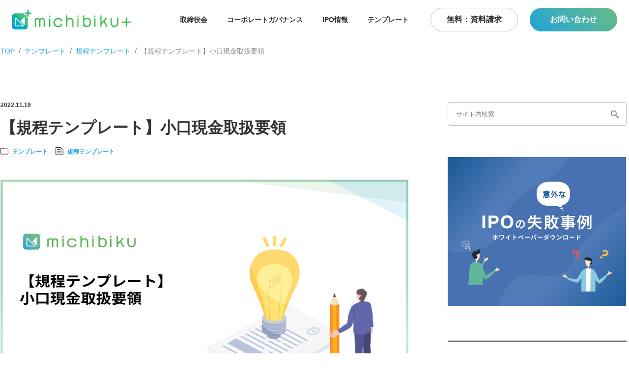

--- FILE ---
content_type: text/html
request_url: https://michibiku.co.jp/media/article/kpff4g6zwb1i/
body_size: 33322
content:
<!DOCTYPE html><html lang="ja-jp"><head><meta charSet="utf-8"/><meta name="viewport" content="width=device-width"/><meta name="twitter:card" content="summary_large_image"/><meta name="twitter:site" content="@michibiku_jp"/><meta name="twitter:creator" content="@michibiku_jp"/><meta property="og:url" content="https://michibiku.co.jp/"/><meta property="og:type" content="website"/><meta property="og:locale" content="ja_JP"/><meta property="og:site_name" content="取締役会DXサービス michibiku（ミチビク）｜上場企業も導入"/><meta property="dc:creator" content="ミチビク株式会社"/><meta name="application-name" content="ミチビク株式会社"/><meta name="robots" content="index,follow"/><meta name="description" content="【規程テンプレート】小口現金取扱要領"/><meta property="og:title" content="メディア | ミチビク株式会社"/><meta property="og:description" content="【規程テンプレート】小口現金取扱要領"/><meta property="og:image" content="https://images.microcms-assets.io/assets/92dd6aba234248b7aa9c4292cb157c1a/44002c0c619f458a85e84a5ff50c741e/%E3%80%90%E8%A6%8F%E7%A8%8B%E9%9B%86%E3%80%91%E5%B0%8F%E5%8F%A3%E7%8F%BE%E9%87%91%E5%8F%96%E6%89%B1%E8%A6%81%E9%A0%98.jpg"/><meta property="og:image:alt" content="ogp-img"/><meta property="og:image:width" content="800"/><meta property="og:image:height" content="600"/><title>michibiku（ミチビク） | 上場企業も使う取締役会DXサービス</title><link rel="icon" href="/favicon.ico"/><meta name="description" content="michibikuは、取締役会の品質向上と運営効率化を実現する「取締役会DXサービス」です"/><meta name="next-head-count" content="22"/><meta http-equiv="Content-type" content="text/html; charset=UTF-8"/><noscript data-n-css=""></noscript><script defer="" crossorigin="" nomodule="" src="/_next/static/chunks/polyfills-c67a75d1b6f99dc8.js"></script><script src="/_next/static/chunks/webpack-8f7f307750a45c65.js" defer="" crossorigin=""></script><script src="/_next/static/chunks/framework-617d2703bc9efd35.js" defer="" crossorigin=""></script><script src="/_next/static/chunks/main-9c21eca475e58bf7.js" defer="" crossorigin=""></script><script src="/_next/static/chunks/pages/_app-18beb47965471819.js" defer="" crossorigin=""></script><script src="/_next/static/chunks/7034-ea563b629b8ba7ae.js" defer="" crossorigin=""></script><script src="/_next/static/chunks/5675-3a1b9119c0ef42d9.js" defer="" crossorigin=""></script><script src="/_next/static/chunks/120-10a4b479269712df.js" defer="" crossorigin=""></script><script src="/_next/static/chunks/8258-3967bb22a62b6f05.js" defer="" crossorigin=""></script><script src="/_next/static/chunks/2855-61b69f66c97109eb.js" defer="" crossorigin=""></script><script src="/_next/static/chunks/8421-12512316d04c6029.js" defer="" crossorigin=""></script><script src="/_next/static/chunks/1064-a25cddf035e00f34.js" defer="" crossorigin=""></script><script src="/_next/static/chunks/4015-e5385f13e90de713.js" defer="" crossorigin=""></script><script src="/_next/static/chunks/pages/media/article/%5Bid%5D-2fcbd572dc63b675.js" defer="" crossorigin=""></script><script src="/_next/static/-hmLtbtLD1kyF3ORAE2B0/_buildManifest.js" defer="" crossorigin=""></script><script src="/_next/static/-hmLtbtLD1kyF3ORAE2B0/_ssgManifest.js" defer="" crossorigin=""></script><style data-styled="" data-styled-version="6.1.1">html{box-sizing:border-box;word-break:normal;height:100%;}/*!sc*/
body{margin:0 auto;font-family:'ヒラギノ角ゴシック ProN','Helvetica Neue',sans-serif;color:#313232;line-height:1.5;background:white;height:100%;}/*!sc*/
button{cursor:pointer;}/*!sc*/
a{text-decoration:none;}/*!sc*/
*,::before,::after{background-repeat:no-repeat;box-sizing:inherit;}/*!sc*/
::before,::after{text-decoration:inherit;vertical-align:inherit;}/*!sc*/
*{padding:0;margin:0;box-sizing:border-box;}/*!sc*/
:not(a,u){color:#313232;}/*!sc*/
data-styled.g1[id="sc-global-hNZJgT1"]{content:"sc-global-hNZJgT1,"}/*!sc*/
.loqhtP{font-weight:700;font-size:16px;width:100%;height:100%;display:flex;align-items:center;justify-content:center;border-radius:40px;background:linear-gradient(225deg, #6ABD85 0%, #6ABD85 0.01%, #69BD86 0.02%, #20A3D9 100%);color:#fff;}/*!sc*/
data-styled.g38[id="Button__PrimaryButton-sc-dt86kl-0"]{content:"loqhtP,"}/*!sc*/
.wvKlY{font-weight:700;font-size:16px;width:100%;height:100%;display:flex;align-items:center;justify-content:center;border-radius:40px;border:1px solid #BDBFC0;background:#fff;color:#313232;}/*!sc*/
data-styled.g41[id="Button__TertiaryButton-sc-dt86kl-3"]{content:"wvKlY,"}/*!sc*/
.hCyMBg{cursor:pointer;}/*!sc*/
data-styled.g385[id="Article__A-sc-1hulo7q-0"]{content:"hCyMBg,"}/*!sc*/
.fXxOdG{height:354px;width:410px;}/*!sc*/
data-styled.g387[id="Article__Wrapper-sc-1hulo7q-2"]{content:"fXxOdG,"}/*!sc*/
.cDBXCW{font-weight:400;font-size:12px;line-height:12px;margin-top:8px;color:#818384;}/*!sc*/
data-styled.g388[id="Article__Date-sc-1hulo7q-3"]{content:"cDBXCW,"}/*!sc*/
.eycMfl{display:block;font-weight:700;font-size:20px;line-height:30px;margin-top:8px;cursor:pointer;color:#313232;}/*!sc*/
data-styled.g389[id="Article__Title-sc-1hulo7q-4"]{content:"eycMfl,"}/*!sc*/
.fyacPK{font-size:12px;font-weight:700;line-height:12px;margin-top:16px;display:inline-block;cursor:pointer;background:linear-gradient(225deg, #6ABD85 0%, #6ABD85 0.01%, #69BD86 0.02%, #20A3D9 100%);-webkit-background-clip:text;-webkit-text-fill-color:transparent;}/*!sc*/
data-styled.g391[id="Article__Category-sc-1hulo7q-6"]{content:"fyacPK,"}/*!sc*/
.eQrMdT{width:100%;padding:12px 0;list-style:none;}/*!sc*/
data-styled.g392[id="BreadcrumbMediaPc__BreadcrumbOl-sc-1cq5znj-0"]{content:"eQrMdT,"}/*!sc*/
.fxNRXQ{list-style:none;display:inline;}/*!sc*/
.fxNRXQ.fxNRXQ:after{content:'/';padding:0 0.5em;color:#818384;}/*!sc*/
.fxNRXQ.fxNRXQ:last-child:after{content:'';}/*!sc*/
data-styled.g393[id="BreadcrumbMediaPc__BreadcrumbLi-sc-1cq5znj-1"]{content:"fxNRXQ,"}/*!sc*/
.cwFdBW{font-size:14px;font-weight:400;line-height:14px;color:#818384;}/*!sc*/
data-styled.g394[id="BreadcrumbMediaPc__NotActive-sc-1cq5znj-2"]{content:"cwFdBW,"}/*!sc*/
.jodyOQ{font-size:14px;font-weight:400;line-height:14px;color:#20A3D9;}/*!sc*/
data-styled.g395[id="BreadcrumbMediaPc__ActiveA-sc-1cq5znj-3"]{content:"jodyOQ,"}/*!sc*/
.gKUUPu{margin-left:16px;}/*!sc*/
data-styled.g400[id="Conversion__TheButton-sc-1xfzggr-0"]{content:"gKUUPu,"}/*!sc*/
.kstSqi{height:48px;width:180px;display:flex;align-items:center;justify-content:center;}/*!sc*/
.kstSqi:nth-of-type(n + 2){margin-left:24px;}/*!sc*/
.kstSqi a{font-size:16px;}/*!sc*/
data-styled.g401[id="Conversion__Li-sc-1xfzggr-1"]{content:"kstSqi,"}/*!sc*/
.jrSDdS{display:flex;flex-direction:row;height:48px;margin-top:48px;}/*!sc*/
data-styled.g403[id="Conversion__ButtonWrapper-sc-1xfzggr-3"]{content:"jrSDdS,"}/*!sc*/
.fBiRsI{display:flex;align-items:center;flex-direction:column;width:100%;height:368px;background:#F4FAF6;padding:120px 0;}/*!sc*/
data-styled.g405[id="Conversion__Section-sc-1xfzggr-5"]{content:"fBiRsI,"}/*!sc*/
.hnoKCF{font-size:32px;font-weight:700;line-height:32px;color:#313232;}/*!sc*/
data-styled.g407[id="Conversion__H1-sc-1xfzggr-7"]{content:"hnoKCF,"}/*!sc*/
.ieGSzV{width:920px;}/*!sc*/
data-styled.g411[id="FooterMedia__ContentBreadcrumb-sc-1frsku0-2"]{content:"ieGSzV,"}/*!sc*/
.eBjxFy{color:#313232;font-weight:300;font-size:14px;line-height:14px;}/*!sc*/
data-styled.g413[id="FooterMedia__A-sc-1frsku0-4"]{content:"eBjxFy,"}/*!sc*/
.loPAel{font-weight:400;}/*!sc*/
data-styled.g414[id="FooterMedia__English-sc-1frsku0-5"]{content:"loPAel,"}/*!sc*/
.iXLCTD{cursor:pointer;}/*!sc*/
data-styled.g417[id="FooterMedia__TheImage-sc-1frsku0-8"]{content:"iXLCTD,"}/*!sc*/
.vrBFc{display:flex;flex-direction:column;list-style:none;}/*!sc*/
.vrBFc:nth-of-type(n + 2){margin-left:80px;}/*!sc*/
data-styled.g419[id="FooterMedia__Ul-sc-1frsku0-10"]{content:"vrBFc,"}/*!sc*/
.gjsyEn{margin-top:24px;}/*!sc*/
data-styled.g420[id="FooterMedia__Li-sc-1frsku0-11"]{content:"gjsyEn,"}/*!sc*/
.klivme{display:flex;flex-direction:column;justify-content:center;align-items:center;background:#FBFCFD;}/*!sc*/
data-styled.g422[id="FooterMedia__WrapperFooter-sc-1frsku0-13"]{content:"klivme,"}/*!sc*/
.cCqFGA{display:flex;flex-direction:row;width:920px;margin-top:48px;}/*!sc*/
data-styled.g423[id="FooterMedia__Content-sc-1frsku0-14"]{content:"cCqFGA,"}/*!sc*/
.hyhGdr{flex:1;margin-left:30px;display:flex;flex-direction:row;}/*!sc*/
data-styled.g425[id="FooterMedia__Right-sc-1frsku0-16"]{content:"hyhGdr,"}/*!sc*/
.bgkcLP{flex:1;}/*!sc*/
data-styled.g426[id="FooterMedia__Left-sc-1frsku0-17"]{content:"bgkcLP,"}/*!sc*/
.haBFeg{display:flex;justify-content:center;padding:16px;width:100%;margin-top:24px;}/*!sc*/
data-styled.g427[id="FooterMedia__Bottom-sc-1frsku0-18"]{content:"haBFeg,"}/*!sc*/
.jzemUP{font-size:12px;color:#818384;font-style:normal;font-weight:400;}/*!sc*/
data-styled.g430[id="FooterMedia__CopyRight-sc-1frsku0-21"]{content:"jzemUP,"}/*!sc*/
.Jonvg{height:48px;width:100%;padding:16px;border:1px solid #BDBFC0;border-radius:4px;}/*!sc*/
data-styled.g436[id="Search__Input-sc-14ki8lf-0"]{content:"Jonvg,"}/*!sc*/
.fLaTfy{background:#fff;color:#313232;width:100%;display:inline-block;position:relative;}/*!sc*/
data-styled.g437[id="Search__Form-sc-14ki8lf-1"]{content:"fLaTfy,"}/*!sc*/
.joPWTT{cursor:pointer;position:absolute;top:16px;right:16px;border:none;background:inherit;}/*!sc*/
data-styled.g438[id="Search__TheButton-sc-14ki8lf-2"]{content:"joPWTT,"}/*!sc*/
.iduFcm{font-size:14px;font-weight:700;line-height:14px;}/*!sc*/
data-styled.g442[id="NavBarMedia__Span-sc-5zb08p-0"]{content:"iduFcm,"}/*!sc*/
.frWfyy{cursor:pointer;}/*!sc*/
data-styled.g443[id="NavBarMedia__TheImage-sc-5zb08p-1"]{content:"frWfyy,"}/*!sc*/
.gkgQuq{position:sticky;top:0;background:white;z-index:10;}/*!sc*/
data-styled.g444[id="NavBarMedia__Nav-sc-5zb08p-2"]{content:"gkgQuq,"}/*!sc*/
.kuUtYQ{list-style:none;display:flex;}/*!sc*/
data-styled.g445[id="NavBarMedia__Ul-sc-5zb08p-3"]{content:"kuUtYQ,"}/*!sc*/
.gKPJwE{height:48px;display:flex;align-items:center;justify-content:center;cursor:pointer;padding:0 20px;}/*!sc*/
data-styled.g446[id="NavBarMedia__Li-sc-5zb08p-4"]{content:"gKPJwE,"}/*!sc*/
.fZrxyn{width:178px;height:48px;margin-left:24px;}/*!sc*/
data-styled.g447[id="NavBarMedia__ButtonLi-sc-5zb08p-5"]{content:"fZrxyn,"}/*!sc*/
.yGgCq{height:80px;display:flex;align-items:center;justify-content:space-between;border-bottom:1px solid #F1F3F5;padding:20px 24px;}/*!sc*/
data-styled.g449[id="NavBarMedia__Div-sc-5zb08p-7"]{content:"yGgCq,"}/*!sc*/
.cQbPxB{display:flex;flex-direction:row;}/*!sc*/
data-styled.g450[id="NavBarMedia__Right-sc-5zb08p-8"]{content:"cQbPxB,"}/*!sc*/
.ldOjiZ{display:flex;flex-direction:row;}/*!sc*/
data-styled.g453[id="SmallArticle__A-sc-1tzh5wj-0"]{content:"ldOjiZ,"}/*!sc*/
.bGliXe{height:120px;width:363px;display:flex;flex-direction:row;padding:24px 0;border-bottom:1px solid #e1e3e6;}/*!sc*/
data-styled.g455[id="SmallArticle__Wrapper-sc-1tzh5wj-2"]{content:"bGliXe,"}/*!sc*/
.kGxOtJ{width:200px;font-weight:700;font-size:14px;line-height:21px;margin-left:24px;color:#313232;word-break:break-all;word-break:break-word;line-height:1.4;white-space:pre-wrap;}/*!sc*/
data-styled.g456[id="SmallArticle__Title-sc-1tzh5wj-3"]{content:"kGxOtJ,"}/*!sc*/
.hWmKQm{font-weight:700;font-size:20px;line-height:20px;}/*!sc*/
data-styled.g457[id="SectionRightMedia__FeaturedArticle-sc-m5w7q5-0"]{content:"hWmKQm,"}/*!sc*/
.dGmZKp{margin-top:64px;border-top:2px solid #313232;border-bottom:2px solid #313232;padding:24px 0;}/*!sc*/
data-styled.g458[id="SectionRightMedia__FeaturedArticleBorder-sc-m5w7q5-1"]{content:"dGmZKp,"}/*!sc*/
.hVAMKp{margin-top:64px;cursor:pointer;}/*!sc*/
data-styled.g459[id="SectionRightMedia__WhitePaper-sc-m5w7q5-2"]{content:"hVAMKp,"}/*!sc*/
.jLKsFA{width:364px;margin-left:64px;}/*!sc*/
data-styled.g461[id="SectionRightMedia__TheSection-sc-m5w7q5-4"]{content:"jLKsFA,"}/*!sc*/
.knnmHU{color:#20A3D9;cursor:pointer;}/*!sc*/
data-styled.g463[id="ArticleSection__A-sc-153b4ra-0"]{content:"knnmHU,"}/*!sc*/
.hoxMMT{line-height:28px;font-style:normal;font-weight:400;font-size:14px;}/*!sc*/
data-styled.g464[id="ArticleSection__TOCLi-sc-153b4ra-1"]{content:"hoxMMT,"}/*!sc*/
.hSQnL{margin-left:24px;margin-top:16px;}/*!sc*/
data-styled.g465[id="ArticleSection__TOCOl-sc-153b4ra-2"]{content:"hSQnL,"}/*!sc*/
.dMSZmo{font-style:normal;font-weight:700;font-size:20px;line-height:20px;}/*!sc*/
data-styled.g466[id="ArticleSection__TOCTitle-sc-153b4ra-3"]{content:"dMSZmo,"}/*!sc*/
.bBamhf{border:1px solid #E1E3E6;padding:24px;margin-top:64px;}/*!sc*/
data-styled.g468[id="ArticleSection__TOC-sc-153b4ra-5"]{content:"bBamhf,"}/*!sc*/
.frxRkZ:nth-child(n + 2){margin-left:24px;}/*!sc*/
data-styled.g472[id="ArticleSection__TheArticle-sc-153b4ra-9"]{content:"frxRkZ,"}/*!sc*/
.cksCNk{font-weight:700;font-size:32px;line-height:32px;}/*!sc*/
data-styled.g473[id="ArticleSection__SectionTitle-sc-153b4ra-10"]{content:"cksCNk,"}/*!sc*/
.iLDiyT{display:flex;flex-direction:column;margin-top:80px;}/*!sc*/
data-styled.g475[id="ArticleSection__RelatedArticleSection-sc-153b4ra-12"]{content:"iLDiyT,"}/*!sc*/
.iKvlAo{display:flex;flex-direction:row;margin-top:48px;}/*!sc*/
data-styled.g477[id="ArticleSection__Articles-sc-153b4ra-14"]{content:"iKvlAo,"}/*!sc*/
.jdEDbd{display:flex;flex-direction:row;}/*!sc*/
.jdEDbd:nth-child(2){margin-left:16px;}/*!sc*/
data-styled.g478[id="ArticleSection__Category-sc-153b4ra-15"]{content:"jdEDbd,"}/*!sc*/
.iWYHLW{font-weight:700;font-size:12px;cursor:pointer;color:#20A3D9;text-align:center;margin-left:8px;}/*!sc*/
data-styled.g479[id="ArticleSection__Name-sc-153b4ra-16"]{content:"iWYHLW,"}/*!sc*/
.dZrQnC{font-weight:700;font-size:12px;cursor:pointer;color:#20A3D9;text-align:center;margin-left:8px;}/*!sc*/
.dZrQnC:nth-child(n + 3){border-left:1px solid #313232;padding-left:8px;}/*!sc*/
data-styled.g480[id="ArticleSection__Tag-sc-153b4ra-17"]{content:"dZrQnC,"}/*!sc*/
.kMegNX{display:flex;flex-direction:row;margin-top:16px;}/*!sc*/
data-styled.g481[id="ArticleSection__GenreCategory-sc-153b4ra-18"]{content:"kMegNX,"}/*!sc*/
.fGieoF{display:flex;flex-direction:row;margin-top:24px;}/*!sc*/
data-styled.g482[id="ArticleSection__Tags-sc-153b4ra-19"]{content:"fGieoF,"}/*!sc*/
.iMhmRc{margin-top:48px;}/*!sc*/
data-styled.g483[id="ArticleSection__ImgWrapper-sc-153b4ra-20"]{content:"iMhmRc,"}/*!sc*/
.jVhNJh{margin-top:64px;word-break:break-all;word-break:break-word;line-height:1.4;white-space:pre-wrap;}/*!sc*/
data-styled.g485[id="ArticleSection__BodyContent-sc-153b4ra-22"]{content:"jVhNJh,"}/*!sc*/
.bWvKEl{margin-left:8px;}/*!sc*/
data-styled.g486[id="ArticleSection__TheFacebookShareButton-sc-153b4ra-23"]{content:"bWvKEl,"}/*!sc*/
.ewoSmz{display:flex;flex-direction:row;margin-top:48px;}/*!sc*/
data-styled.g487[id="ArticleSection__SnsButtonWrapper-sc-153b4ra-24"]{content:"ewoSmz,"}/*!sc*/
.eCysrI{display:flex;margin-top:24px;margin-bottom:26px;padding:24px;background-color:#F1F3F5;}/*!sc*/
data-styled.g488[id="ArticleSection__WriterSection-sc-153b4ra-25"]{content:"eCysrI,"}/*!sc*/
.iAzunv{font-weight:700;font-size:16px;line-height:16px;margin-bottom:8px;margin-top:0px;margin-left:0px;}/*!sc*/
data-styled.g490[id="ArticleSection__WriterTitle-sc-153b4ra-27"]{content:"iAzunv,"}/*!sc*/
.eZnhfv{margin-left:24px;}/*!sc*/
data-styled.g491[id="ArticleSection__WriterContentWrapper-sc-153b4ra-28"]{content:"eZnhfv,"}/*!sc*/
.cAffRZ{font-weight:400;font-size:14px;line-height:28px;}/*!sc*/
data-styled.g492[id="ArticleSection__WriterContent-sc-153b4ra-29"]{content:"cAffRZ,"}/*!sc*/
.iIZZPn{font-size:12px;font-weight:700;line-height:12px;}/*!sc*/
data-styled.g494[id="ArticleSection__PublishDate-sc-153b4ra-31"]{content:"iIZZPn,"}/*!sc*/
.bNBKlU{max-width:846px;}/*!sc*/
data-styled.g495[id="ArticleSection__SectionLeftArticle-sc-153b4ra-32"]{content:"bNBKlU,"}/*!sc*/
.cusqSM{max-width:1280px;margin-bottom:80px;}/*!sc*/
data-styled.g496[id="ArticleSection__Container-sc-153b4ra-33"]{content:"cusqSM,"}/*!sc*/
.jNquQW{font-size:32px;line-height:48px;font-weight:700;text-align:left;margin-top:16px;}/*!sc*/
data-styled.g498[id="ArticleSection__Title-sc-153b4ra-35"]{content:"jNquQW,"}/*!sc*/
.jihJsh{min-height:100vh;flex:1;display:flex;flex-direction:column;justify-content:center;align-items:center;}/*!sc*/
data-styled.g499[id="ArticleSection__TheMain-sc-153b4ra-36"]{content:"jihJsh,"}/*!sc*/
.eqhTrR{display:flex;flex-direction:row;margin-top:80px;}/*!sc*/
data-styled.g500[id="ArticleSection__Div-sc-153b4ra-37"]{content:"eqhTrR,"}/*!sc*/
</style></head><body><div id="__next"><div><nav class="NavBarMedia__Nav-sc-5zb08p-2 gkgQuq"><div class="NavBarMedia__Div-sc-5zb08p-7 yGgCq"><img src="/img/media/logo.png" height="40" width="243" alt="logo" href="/media/" class="NavBarMedia__TheImage-sc-5zb08p-1 frWfyy"/><div class="NavBarMedia__Right-sc-5zb08p-8 cQbPxB"><ul class="NavBarMedia__Ul-sc-5zb08p-3 kuUtYQ"><li class="NavBarMedia__Li-sc-5zb08p-4 gKPJwE"><span href="/media/genre/board-of-directors/" class="NavBarMedia__Span-sc-5zb08p-0 iduFcm">取締役会</span></li><li class="NavBarMedia__Li-sc-5zb08p-4 gKPJwE"><span href="/media/genre/corporate-governance/" class="NavBarMedia__Span-sc-5zb08p-0 iduFcm">コーポレートガバナンス</span></li><li class="NavBarMedia__Li-sc-5zb08p-4 gKPJwE"><span href="/media/genre/ipo-info/" class="NavBarMedia__Span-sc-5zb08p-0 iduFcm">IPO情報</span></li><li class="NavBarMedia__Li-sc-5zb08p-4 gKPJwE"><span href="/media/genre/template/" class="NavBarMedia__Span-sc-5zb08p-0 iduFcm">テンプレート</span></li><li class="NavBarMedia__ButtonLi-sc-5zb08p-5 fZrxyn"><a href="/resources/" class="Button__TertiaryButton-sc-dt86kl-3 wvKlY">無料：資料請求</a></li><li class="NavBarMedia__ButtonLi-sc-5zb08p-5 fZrxyn"><a href="/contact/" class="Button__PrimaryButton-sc-dt86kl-0 loqhtP">お問い合わせ</a></li></ul></div></div></nav><main class="ArticleSection__TheMain-sc-153b4ra-36 jihJsh"><div class="ArticleSection__Container-sc-153b4ra-33 cusqSM"><ol class="BreadcrumbMediaPc__BreadcrumbOl-sc-1cq5znj-0 eQrMdT"><li class="BreadcrumbMediaPc__BreadcrumbLi-sc-1cq5znj-1 fxNRXQ"><a href="/media/" class="BreadcrumbMediaPc__ActiveA-sc-1cq5znj-3 jodyOQ">TOP</a></li><li class="BreadcrumbMediaPc__BreadcrumbLi-sc-1cq5znj-1 fxNRXQ"><a href="/media/genre/template/" class="BreadcrumbMediaPc__ActiveA-sc-1cq5znj-3 jodyOQ">テンプレート</a></li><li class="BreadcrumbMediaPc__BreadcrumbLi-sc-1cq5znj-1 fxNRXQ"><a href="/media/category/un13e2452ajh/" class="BreadcrumbMediaPc__ActiveA-sc-1cq5znj-3 jodyOQ">規程テンプレート</a></li><li class="BreadcrumbMediaPc__BreadcrumbLi-sc-1cq5znj-1 fxNRXQ"><span class="BreadcrumbMediaPc__NotActive-sc-1cq5znj-2 cwFdBW">【規程テンプレート】小口現金取扱要領</span></li></ol><div class="ArticleSection__Div-sc-153b4ra-37 eqhTrR"><div class="ArticleSection__SectionLeftArticle-sc-153b4ra-32 bNBKlU"><p class="ArticleSection__PublishDate-sc-153b4ra-31 iIZZPn">2022.11.19</p><h1 class="ArticleSection__Title-sc-153b4ra-35 jNquQW">【規程テンプレート】小口現金取扱要領</h1><div class="ArticleSection__GenreCategory-sc-153b4ra-18 kMegNX"><a href="/media/genre/template/" class="ArticleSection__Category-sc-153b4ra-15 jdEDbd"><img width="16" height="16" src="/img/media/genre.png" alt="genre"/><a class="ArticleSection__Name-sc-153b4ra-16 iWYHLW">テンプレート</a></a><a href="/media/category/un13e2452ajh/" class="ArticleSection__Category-sc-153b4ra-15 jdEDbd"><img width="16" height="16" src="/img/media/category.png" alt="category"/><a class="ArticleSection__Name-sc-153b4ra-16 iWYHLW">規程テンプレート</a></a></div><div class="ArticleSection__ImgWrapper-sc-153b4ra-20 iMhmRc"><img width="830" height="435" src="https://images.microcms-assets.io/assets/92dd6aba234248b7aa9c4292cb157c1a/44002c0c619f458a85e84a5ff50c741e/%E3%80%90%E8%A6%8F%E7%A8%8B%E9%9B%86%E3%80%91%E5%B0%8F%E5%8F%A3%E7%8F%BE%E9%87%91%E5%8F%96%E6%89%B1%E8%A6%81%E9%A0%98.jpg" alt="thumbnail-kpff4g6zwb1i"/></div><div class="ArticleSection__SnsButtonWrapper-sc-153b4ra-24 ewoSmz"><button class="react-share__ShareButton" style="background-color:transparent;border:none;padding:0;font:inherit;color:inherit;cursor:pointer"><svg viewBox="0 0 64 64" width="30" height="30"><circle cx="32" cy="32" r="32" fill="#000000"></circle><path d="M 41.116 18.375 h 4.962 l -10.8405 12.39 l 12.753 16.86 H 38.005 l -7.821 -10.2255 L 21.235 47.625 H 16.27 l 11.595 -13.2525 L 15.631 18.375 H 25.87 l 7.0695 9.3465 z m -1.7415 26.28 h 2.7495 L 24.376 21.189 H 21.4255 z" fill="white"></path></svg></button><button class="react-share__ShareButton ArticleSection__TheFacebookShareButton-sc-153b4ra-23 bWvKEl" style="background-color:transparent;border:none;padding:0;font:inherit;color:inherit;cursor:pointer"><svg viewBox="0 0 64 64" width="30" height="30"><circle cx="32" cy="32" r="32" fill="#0965FE"></circle><path d="M34.1,47V33.3h4.6l0.7-5.3h-5.3v-3.4c0-1.5,0.4-2.6,2.6-2.6l2.8,0v-4.8c-0.5-0.1-2.2-0.2-4.1-0.2 c-4.1,0-6.9,2.5-6.9,7V28H24v5.3h4.6V47H34.1z" fill="white"></path></svg></button></div><div class="ArticleSection__TOC-sc-153b4ra-5 bBamhf"><p class="ArticleSection__TOCTitle-sc-153b4ra-3 dMSZmo">目次</p><ol class="ArticleSection__TOCOl-sc-153b4ra-2 hSQnL"><li class="ArticleSection__TOCLi-sc-153b4ra-1 hoxMMT"><a href="#h6feffaf6b6" class="ArticleSection__A-sc-153b4ra-0 knnmHU">小口現金取扱要領</a></li><li class="ArticleSection__TOCLi-sc-153b4ra-1 hoxMMT"><a href="#he0bbbd9ac4" class="ArticleSection__A-sc-153b4ra-0 knnmHU">取締役会の運営管理プラットフォーム「michibiku/ミチビク」</a></li></ol></div><div class="ArticleSection__BodyContent-sc-153b4ra-22 jVhNJh"><p>ここでは小口現金取扱要領のテンプレートを提示します。<br>近年は小口現金の取扱を行わない事業者も増えてきていますが、現実問題として、取扱いが必要な場面も発生し得ます。<br><br></p><h2 id="h6feffaf6b6"><strong style="color:#009250">小口現金取扱要領</strong></h2><p><br></p><h3 id="h97bb4799ab">第１章　総則</h3><p><br>（目的）<br>第１条<br>この要領は、当社における小口現金の取扱いに関し、金銭会計を明瞭かつ円滑に行うために必要な事項を定めることを目的とする。<br><br>（小口現金の定義）<br>第２条<br>この要領において、小口現金とは、経理責任者が業務上必要と認める少額経費を小口現金取扱責任者に対して前渡しする小口の支払いのための現金をいう。<br><br>（小口現金の取扱い等）<br>第３条<br>経理責任者は、経理担当者の中から小口現金取扱責任者を指名し、本社経理部門およびその他各拠点の小口現金取扱担当者の事務を監督させ、及び必要な処置を行わせることができる。<br><br></p><pre><code>～作成のポイント～
複数拠点がある場合は、各拠点に小口現金取扱担当者を設置する必要があります。
この各拠点の小口現金取扱担当者が、各拠点における小口現金取扱の責任者となります。
通常は拠点長などが担当します。</code></pre><p><br></p><h3 id="h6632084701">第２章　小口現金設定</h3><p><br>（小口現金の設定）<br>第４条<br>小口現金の設定を申請する小口現金取扱責任者は、所定の手続により、小口現金の設定・変更・廃止について、経理責任者に申請しなければならない。<br><br>２．経理責任者は、小口現金の設定の必要性を認めた場合は、小口現金の限度額を決定し、当該小口現金取扱責任者に前渡をする。<br><br></p><pre><code>～作成のポイント～
電子稟議システム等を導入している場合は、上記「所定の手続」部分に、その旨の詳細を記入しても良いでしょう。</code></pre><p><br><br>（小口現金の最高限度額）<br>第５条<br>前渡する小口現金の最高限度額は以下を超えない範囲とし、必要最小限を保有するよう努めるものとする。<br></p><ul><li>本社経理部門：５０万円</li><li>その他各拠点：１０万円</li></ul><p><br></p><pre><code>～作成のポイント～
現金管理は事故の元なので、必要最小限に加えて、現実的に発生するであろうバッファー額の範囲内に収めましょう。</code></pre><p><br></p><h3 id="h92a815c076">第３章　小口現金管理</h3><p><br>（小口現金の保管管理）<br>第６条<br>小口現金は、その他の金銭と区別して、安全な方法により保管し、及び管理しなければならない。<br><br>（小口現金の支払い）<br>第７条<br>小口現金による支払は、相手方の領収証書を受領するものとする。<br><br>２．小口現金取扱責任者は、現品、その他を提示させる等の方法により、法人が支払うべきでることを確認しなければならない。<br><br>３．小口現金による「仮払金」の出納を行う場合は、別に定める仮払申請の手続を経なければならない。<br><br>４．小口現金の1回の支払の限度額は「5万円まで」とする。但し、特別な理由がある場合は、経理責任者の判断によるものとする。<br><br></p><pre><code>～作成のポイント～
通常の経理フローに準じて記載します。
多額の小口現金支払を要する、という事自体が現実的には想定し得ないという事を認識しておきましょう（通常は多額の場合は請求書払いになる）。</code></pre><p><br><br>（小口現金の記帳及び照合）<br>第８条<br>小口現金取扱担当者は、毎日の小口現金出納業務終了後、小口現金の受払を所定の「小口現金出納帳」に記帳し、小口現金の現在高と帳簿残高との照合しなければならない。<br><br>２．小口現金納責任者は、前項の照合結果の一致を確認しなければならない。<br><br></p><pre><code>～作成のポイント～
小口現金管理については、紙での出納長を用意し、そこに精緻に記載するよう求めるのが一般的です。
これを効率化しようと考えるならば、むしろ小口現金を持たない方法を模索する方が良いでしょう。</code></pre><p><br><br>（小口現金の精算）<br>第９条<br>小口現金経理責任者は、毎月末に前条の支払に関する証憑を添付した小口現金出納帳の写しを経理責任者に提出しなければならない。<br><br>（小口現金の補充）<br>第10条<br>小口現金経理責任者は、必要に応じて小口現金補充に関して経理責任者に申請し、小口現金の補充を行うものとする。<br><br></p><h3 id="ha4b5981b3b">第４章　その他</h3><p><br>（小口現金の変更及び廃止）<br>第11条<br>小口現金経理責任者は、小口現金の限度額の増減等の変更が必要なとき又は小口現金をおく必要がなくなったときは、小口現金の設定・変更・廃止に関して経理責任者に申請し、その指示を受けなければならない。<br><br>２．経理責任者は、小口現金の使用状況に応じ、小口現金の限度額の増減又は廃止について、必要な指示を行うことができる。<br><br></p><pre><code>～作成のポイント～
統制のため、経理責任者の権限で小口現金の設定・変更・廃止を行えるようにしましょう。</code></pre><p><br>附則<br><br>本規程は、YYYY年MM月DD日より実施する。<br><br>以上<br><br></p><h2 id="he0bbbd9ac4"><strong style="color:#009250">取締役会の運営管理プラットフォーム「michibiku/ミチビク」</strong></h2><p><br>「取締役会の運営管理をもっと効率化したい」と感じていませんか？<br><br>取締役会の運営管理プラットフォーム「michibiku/ミチビク」なら、招集通知の作成・回覧、取締役会議事録の作成・文面サジェスト・会議音声の文字起こし・回覧、電子署名、書類管理までがシステムで一括管理が可能です。<br>紙とハンコから脱却し、取締役会管理のDX化と法律を遵守した業務フローを実現します。<br><br>クラウド上で簡単に操作ができるため、ストレスなく導入ができます。<br><br>また、取締役会以外にも監査役会/監査等委員会、その他、経営会議やリスク・コンプライアンス委員会といった会社で行われている重要会議も管理することができます。<br><br><a href="https://michibiku.co.jp/resources/" target="_blank" rel="noopener noreferrer"><img src="https://images.microcms-assets.io/assets/92dd6aba234248b7aa9c4292cb157c1a/b93bae51047e41b4b1b5595bb047c914/%E5%8F%96%E7%B7%A0%E5%BD%B9%E4%BC%9A%E7%AE%A1%E7%90%86%E3%81%AE%E9%81%8B%E5%96%B6%E7%AE%A1%E7%90%86%E3%83%97%E3%83%A9%E3%83%83%E3%83%88%E3%83%95%E3%82%A9%E3%83%BC%E3%83%A0%E3%80%8Cmichibiku%E3%80%8D.png?w=650&amp;h=321" alt="「michibiku」の資料をダウンロードしてみる"></a><br><a href="https://michibiku.co.jp/resources/" target="_blank" rel="noopener noreferrer">「michibiku」の資料をダウンロードしてみる</a></p></div><div class="ArticleSection__SnsButtonWrapper-sc-153b4ra-24 ewoSmz"><button class="react-share__ShareButton" style="background-color:transparent;border:none;padding:0;font:inherit;color:inherit;cursor:pointer"><svg viewBox="0 0 64 64" width="30" height="30"><circle cx="32" cy="32" r="32" fill="#000000"></circle><path d="M 41.116 18.375 h 4.962 l -10.8405 12.39 l 12.753 16.86 H 38.005 l -7.821 -10.2255 L 21.235 47.625 H 16.27 l 11.595 -13.2525 L 15.631 18.375 H 25.87 l 7.0695 9.3465 z m -1.7415 26.28 h 2.7495 L 24.376 21.189 H 21.4255 z" fill="white"></path></svg></button><button class="react-share__ShareButton ArticleSection__TheFacebookShareButton-sc-153b4ra-23 bWvKEl" style="background-color:transparent;border:none;padding:0;font:inherit;color:inherit;cursor:pointer"><svg viewBox="0 0 64 64" width="30" height="30"><circle cx="32" cy="32" r="32" fill="#0965FE"></circle><path d="M34.1,47V33.3h4.6l0.7-5.3h-5.3v-3.4c0-1.5,0.4-2.6,2.6-2.6l2.8,0v-4.8c-0.5-0.1-2.2-0.2-4.1-0.2 c-4.1,0-6.9,2.5-6.9,7V28H24v5.3h4.6V47H34.1z" fill="white"></path></svg></button></div><div class="ArticleSection__WriterSection-sc-153b4ra-25 eCysrI"><img width="63" height="61" src="https://images.microcms-assets.io/assets/92dd6aba234248b7aa9c4292cb157c1a/1401fe7a8a064ac1b84c13758b831163/logo%20(1).png" alt="profile"/><div class="ArticleSection__WriterContentWrapper-sc-153b4ra-28 eZnhfv"><h3 class="ArticleSection__WriterTitle-sc-153b4ra-27 iAzunv">ライター：ミチビク編集部</h3><p class="ArticleSection__WriterContent-sc-153b4ra-29 cAffRZ">michibiku+は、取締役会、監査役会、監査等委員会の手続きをDXするクラウドサービス「michibiku」から生まれた、コーポレートガバナンス関連情報に特化したメディアです。
コーポレート・ガバナンスDXサービス「michibiku」だけでは解決しきれない様々な悩みや課題に対して、実務に直結する情報を発信していきます。</p></div></div><div class="ArticleSection__Tags-sc-153b4ra-19 fGieoF"><img width="16" height="16" src="/img/media/tag.png" alt="tag"/><a href="/media/tag/4mz5yiv6jk/" class="ArticleSection__Tag-sc-153b4ra-17 dZrQnC">テンプレート</a><a href="/media/tag/drqi4ldnw/" class="ArticleSection__Tag-sc-153b4ra-17 dZrQnC">規程類</a></div></div><section class="SectionRightMedia__TheSection-sc-m5w7q5-4 jLKsFA"><form class="Search__Form-sc-14ki8lf-1 fLaTfy"><input type="text" name="search" placeholder="サイト内検索" class="Search__Input-sc-14ki8lf-0 Jonvg" value=""/><a class="Search__TheButton-sc-14ki8lf-2 joPWTT"><img src="/img/media/search.png" height="16" width="16" alt="search"/></a></form><div class="SectionRightMedia__WhitePaper-sc-m5w7q5-2 hVAMKp"><img src="/img/white-paper.webp" alt="white-paper" height="303" width="363" href="/media/white-paper/"/></div><div class="SectionRightMedia__FeaturedArticleBorder-sc-m5w7q5-1 dGmZKp"><div class="SectionRightMedia__FeaturedArticle-sc-m5w7q5-0 hWmKQm">注目記事</div></div><div class="SmallArticle__Wrapper-sc-1tzh5wj-2 bGliXe"><a href="/media/article/ie3-8i2_--w/" class="SmallArticle__A-sc-1tzh5wj-0 ldOjiZ"><img alt="コーポレートガバナンス/企業統治とは？強化するために必要なこと " loading="lazy" width="128" height="72" decoding="async" data-nimg="1" style="color:transparent" src="https://images.microcms-assets.io/assets/92dd6aba234248b7aa9c4292cb157c1a/5b7699f32bfe4cdca1b02b9fa8ce3644/%E3%82%B3%E3%83%BC%E3%83%9D%E3%83%AC%E3%83%BC%E3%83%88%E3%82%AC%E3%83%90%E3%83%8A%E3%83%B3%E3%82%B9%E3%81%A8%E3%81%AF%EF%BC%9F.jpg"/><p class="SmallArticle__Title-sc-1tzh5wj-3 kGxOtJ">コーポレートガバナンス/企業統治とは？強化するために必要なこと </p></a></div><div class="SmallArticle__Wrapper-sc-1tzh5wj-2 bGliXe"><a href="/media/article/7-b56fpkw/" class="SmallArticle__A-sc-1tzh5wj-0 ldOjiZ"><img alt="【取締役会議事録の書き方】役員報酬/取締役賞与を決定する場合" loading="lazy" width="128" height="72" decoding="async" data-nimg="1" style="color:transparent" src="https://images.microcms-assets.io/assets/92dd6aba234248b7aa9c4292cb157c1a/13501265086a47b4a91f562fd3864bd7/%E3%80%90%E5%8F%96%E7%B7%A0%E5%BD%B9%E4%BC%9A%E8%AD%B0%E4%BA%8B%E9%8C%B2%E3%81%AE%E6%9B%B8%E3%81%8D%E6%96%B9%E3%80%91%E5%BD%B9%E5%93%A1%E5%A0%B1%E9%85%AC_%E5%8F%96%E7%B7%A0%E5%BD%B9%E8%B3%9E%E4%B8%8E%E3%82%92%E6%B1%BA%E5%AE%9A%E3%81%99%E3%82%8B%E5%A0%B4%E5%90%88(1).jpg"/><p class="SmallArticle__Title-sc-1tzh5wj-3 kGxOtJ">【取締役会議事録の書き方】役員報酬/取締役賞与を決定する場合</p></a></div><div class="SmallArticle__Wrapper-sc-1tzh5wj-2 bGliXe"><a href="/media/article/i-ubhf5lq7/" class="SmallArticle__A-sc-1tzh5wj-0 ldOjiZ"><img alt="取締役・監査役の就任承諾書の書き方～ひな型有り～" loading="lazy" width="128" height="72" decoding="async" data-nimg="1" style="color:transparent" src="https://images.microcms-assets.io/assets/92dd6aba234248b7aa9c4292cb157c1a/f4f330a3a15c45a4b42b1f3e420bb9b2/%E7%99%BB%E8%A8%98%E3%81%AB%E5%BF%85%E8%A6%81%E3%81%AA%E5%B0%B1%E4%BB%BB%E6%89%BF%E8%AB%BE%E6%9B%B8%E3%81%AE%E6%9B%B8%E3%81%8D%E6%96%B9%EF%BC%88%E3%81%B2%E3%81%AA%E5%9E%8B%E6%9C%89%E3%82%8A%EF%BC%89.jpg"/><p class="SmallArticle__Title-sc-1tzh5wj-3 kGxOtJ">取締役・監査役の就任承諾書の書き方～ひな型有り～</p></a></div><div class="SmallArticle__Wrapper-sc-1tzh5wj-2 bGliXe"><a href="/media/article/643krqrpd7l/" class="SmallArticle__A-sc-1tzh5wj-0 ldOjiZ"><img alt="出張旅費規程～テンプレート～" loading="lazy" width="128" height="72" decoding="async" data-nimg="1" style="color:transparent" src="https://images.microcms-assets.io/assets/92dd6aba234248b7aa9c4292cb157c1a/5f3ccfd6e84d4d6e9869d0b16ebf2827/%E5%87%BA%E5%BC%B5%E6%97%85%E8%B2%BB%E8%A6%8F%E7%A8%8B%EF%BD%9E%E3%83%86%E3%83%B3%E3%83%97%E3%83%AC%E3%83%BC%E3%83%88%EF%BD%9E.jpg"/><p class="SmallArticle__Title-sc-1tzh5wj-3 kGxOtJ">出張旅費規程～テンプレート～</p></a></div></section></div><div class="ArticleSection__RelatedArticleSection-sc-153b4ra-12 iLDiyT"><h3 class="ArticleSection__SectionTitle-sc-153b4ra-10 cksCNk">関連記事</h3><div class="ArticleSection__Articles-sc-153b4ra-14 iKvlAo"><div class="Article__Wrapper-sc-1hulo7q-2 fXxOdG ArticleSection__TheArticle-sc-153b4ra-9 frxRkZ"><a href="/media/article/4l3qbnq3w0m/" class="Article__A-sc-1hulo7q-0 hCyMBg"><img alt="thumbnail-4l3qbnq3w0m" loading="lazy" width="410" height="230" decoding="async" data-nimg="1" style="color:transparent;width:100%;height:auto" src="https://images.microcms-assets.io/assets/92dd6aba234248b7aa9c4292cb157c1a/9575d2011dbe414da11573741fd42e0a/%E7%B5%84%E7%B9%94%E5%A4%89%E6%9B%B4%E6%99%82%E3%81%AE%E8%A6%8F%E7%A8%8B%E5%86%85%E9%83%A8%E9%96%80%E5%90%8D%E7%A7%B0%E6%94%B9%E5%AE%9A_%E5%A4%89%E6%9B%B4%E3%81%AE%E7%B0%A1%E6%98%93%E5%8C%96%E6%96%B9%E6%B3%95.jpg"/></a><a href="/media/category/un13e2452ajh/" class="Article__Category-sc-1hulo7q-6 fyacPK">規程テンプレート</a><a href="/media/article/4l3qbnq3w0m/" class="Article__Title-sc-1hulo7q-4 eycMfl">組織変更時の規程内部門名称改定/変更の簡易化方法</a><p class="Article__Date-sc-1hulo7q-3 cDBXCW">2022.11.29</p></div><div class="Article__Wrapper-sc-1hulo7q-2 fXxOdG ArticleSection__TheArticle-sc-153b4ra-9 frxRkZ"><a href="/media/article/pda4dzfcyc/" class="Article__A-sc-1hulo7q-0 hCyMBg"><img alt="thumbnail-pda4dzfcyc" loading="lazy" width="410" height="230" decoding="async" data-nimg="1" style="color:transparent;width:100%;height:auto" src="https://images.microcms-assets.io/assets/92dd6aba234248b7aa9c4292cb157c1a/249f7d225aa04e04a138db5998b18ea4/%E8%A6%8F%E7%A8%8B%E6%94%B9%E6%AD%A3%E3%81%AE%E7%B0%A1%E4%BE%BF%E5%8C%96%EF%BD%9E%E5%88%A5%E8%A1%A8%E5%A4%89%E6%9B%B4%EF%BD%9E.jpg"/></a><a href="/media/category/un13e2452ajh/" class="Article__Category-sc-1hulo7q-6 fyacPK">規程テンプレート</a><a href="/media/article/pda4dzfcyc/" class="Article__Title-sc-1hulo7q-4 eycMfl">規程改正の簡便化～別表変更の簡便化～</a><p class="Article__Date-sc-1hulo7q-3 cDBXCW">2022.11.29</p></div><div class="Article__Wrapper-sc-1hulo7q-2 fXxOdG ArticleSection__TheArticle-sc-153b4ra-9 frxRkZ"><a href="/media/article/4l3qbnq3w0m/" class="Article__A-sc-1hulo7q-0 hCyMBg"><img alt="thumbnail-4l3qbnq3w0m" loading="lazy" width="410" height="230" decoding="async" data-nimg="1" style="color:transparent;width:100%;height:auto" src="https://images.microcms-assets.io/assets/92dd6aba234248b7aa9c4292cb157c1a/9575d2011dbe414da11573741fd42e0a/%E7%B5%84%E7%B9%94%E5%A4%89%E6%9B%B4%E6%99%82%E3%81%AE%E8%A6%8F%E7%A8%8B%E5%86%85%E9%83%A8%E9%96%80%E5%90%8D%E7%A7%B0%E6%94%B9%E5%AE%9A_%E5%A4%89%E6%9B%B4%E3%81%AE%E7%B0%A1%E6%98%93%E5%8C%96%E6%96%B9%E6%B3%95.jpg"/></a><a href="/media/category/un13e2452ajh/" class="Article__Category-sc-1hulo7q-6 fyacPK">規程テンプレート</a><a href="/media/article/4l3qbnq3w0m/" class="Article__Title-sc-1hulo7q-4 eycMfl">組織変更時の規程内部門名称改定/変更の簡易化方法</a><p class="Article__Date-sc-1hulo7q-3 cDBXCW">2022.11.29</p></div></div></div><div class="ArticleSection__RelatedArticleSection-sc-153b4ra-12 iLDiyT"><h3 class="ArticleSection__SectionTitle-sc-153b4ra-10 cksCNk">新着記事</h3><div class="ArticleSection__Articles-sc-153b4ra-14 iKvlAo"><div class="Article__Wrapper-sc-1hulo7q-2 fXxOdG ArticleSection__TheArticle-sc-153b4ra-9 frxRkZ"><a href="/media/article/4l3qbnq3w0m/" class="Article__A-sc-1hulo7q-0 hCyMBg"><img alt="thumbnail-4l3qbnq3w0m" loading="lazy" width="410" height="230" decoding="async" data-nimg="1" style="color:transparent;width:100%;height:auto" src="https://images.microcms-assets.io/assets/92dd6aba234248b7aa9c4292cb157c1a/9575d2011dbe414da11573741fd42e0a/%E7%B5%84%E7%B9%94%E5%A4%89%E6%9B%B4%E6%99%82%E3%81%AE%E8%A6%8F%E7%A8%8B%E5%86%85%E9%83%A8%E9%96%80%E5%90%8D%E7%A7%B0%E6%94%B9%E5%AE%9A_%E5%A4%89%E6%9B%B4%E3%81%AE%E7%B0%A1%E6%98%93%E5%8C%96%E6%96%B9%E6%B3%95.jpg"/></a><a href="/media/category/un13e2452ajh/" class="Article__Category-sc-1hulo7q-6 fyacPK">規程テンプレート</a><a href="/media/article/4l3qbnq3w0m/" class="Article__Title-sc-1hulo7q-4 eycMfl">組織変更時の規程内部門名称改定/変更の簡易化方法</a><p class="Article__Date-sc-1hulo7q-3 cDBXCW">2022.11.29</p></div><div class="Article__Wrapper-sc-1hulo7q-2 fXxOdG ArticleSection__TheArticle-sc-153b4ra-9 frxRkZ"><a href="/media/article/pda4dzfcyc/" class="Article__A-sc-1hulo7q-0 hCyMBg"><img alt="thumbnail-pda4dzfcyc" loading="lazy" width="410" height="230" decoding="async" data-nimg="1" style="color:transparent;width:100%;height:auto" src="https://images.microcms-assets.io/assets/92dd6aba234248b7aa9c4292cb157c1a/249f7d225aa04e04a138db5998b18ea4/%E8%A6%8F%E7%A8%8B%E6%94%B9%E6%AD%A3%E3%81%AE%E7%B0%A1%E4%BE%BF%E5%8C%96%EF%BD%9E%E5%88%A5%E8%A1%A8%E5%A4%89%E6%9B%B4%EF%BD%9E.jpg"/></a><a href="/media/category/un13e2452ajh/" class="Article__Category-sc-1hulo7q-6 fyacPK">規程テンプレート</a><a href="/media/article/pda4dzfcyc/" class="Article__Title-sc-1hulo7q-4 eycMfl">規程改正の簡便化～別表変更の簡便化～</a><p class="Article__Date-sc-1hulo7q-3 cDBXCW">2022.11.29</p></div><div class="Article__Wrapper-sc-1hulo7q-2 fXxOdG ArticleSection__TheArticle-sc-153b4ra-9 frxRkZ"><a href="/media/article/x8qtytfoz/" class="Article__A-sc-1hulo7q-0 hCyMBg"><img alt="thumbnail-x8qtytfoz" loading="lazy" width="410" height="230" decoding="async" data-nimg="1" style="color:transparent;width:100%;height:auto" src="https://images.microcms-assets.io/assets/92dd6aba234248b7aa9c4292cb157c1a/377c28c6d3234354b2dd559eeb59c13a/%E7%A8%AE%E9%A1%9E%E6%A0%AA%E4%B8%BB%E7%B7%8F%E4%BC%9A%E3%81%AE%E7%9C%81%E7%95%A5%E6%89%8B%E7%B6%9A%E3%81%AE%E7%B0%A1%E4%BE%BF%E5%8C%96%E6%96%B9%E6%B3%95.jpg"/></a><a href="/media/category/razb9ew201h/" class="Article__Category-sc-1hulo7q-6 fyacPK">株主総会</a><a href="/media/article/x8qtytfoz/" class="Article__Title-sc-1hulo7q-4 eycMfl">種類株主総会の省略手続簡素化方法～テンプレート有り～</a><p class="Article__Date-sc-1hulo7q-3 cDBXCW">2022.11.29</p></div></div></div></div><section class="Conversion__Section-sc-1xfzggr-5 fBiRsI"><div><h1 class="Conversion__H1-sc-1xfzggr-7 hnoKCF">ミチビク導入をご検討の方はこちら</h1></div><ul class="Conversion__ButtonWrapper-sc-1xfzggr-3 jrSDdS"><li class="Conversion__Li-sc-1xfzggr-1 kstSqi"><a href="/resources/" class="Button__TertiaryButton-sc-dt86kl-3 wvKlY">無料：資料請求</a></li><li class="Conversion__Li-sc-1xfzggr-1 kstSqi"><a href="/contact/" class="Button__PrimaryButton-sc-dt86kl-0 loqhtP">お問い合わせ</a></li></ul></section></main><section><footer class="FooterMedia__WrapperFooter-sc-1frsku0-13 klivme"><div class="FooterMedia__ContentBreadcrumb-sc-1frsku0-2 ieGSzV"></div><div class="FooterMedia__Content-sc-1frsku0-14 cCqFGA"><div class="FooterMedia__Left-sc-1frsku0-17 bgkcLP"><img src="/img/media/logo.png" height="32" width="194" alt="logo" href="/media/" class="FooterMedia__TheImage-sc-1frsku0-8 iXLCTD"/></div><div class="FooterMedia__Right-sc-1frsku0-16 hyhGdr"><ul class="FooterMedia__Ul-sc-1frsku0-10 vrBFc"><li><a href="/media/genre/board-of-directors/" class="FooterMedia__A-sc-1frsku0-4 eBjxFy">取締役会</a></li><li class="FooterMedia__Li-sc-1frsku0-11 gjsyEn"><a href="/media/genre/ipo-info/" class="FooterMedia__A-sc-1frsku0-4 eBjxFy"><span class="FooterMedia__English-sc-1frsku0-5 loPAel">IPO</span>情報</a></li><li class="FooterMedia__Li-sc-1frsku0-11 gjsyEn"><a href="/" class="FooterMedia__A-sc-1frsku0-4 eBjxFy"><span class="FooterMedia__English-sc-1frsku0-5 loPAel">michibikuHP</span></a></li><li class="FooterMedia__Li-sc-1frsku0-11 gjsyEn"><a href="/company/" class="FooterMedia__A-sc-1frsku0-4 eBjxFy">運営会社について</a></li><li class="FooterMedia__Li-sc-1frsku0-11 gjsyEn"><a href="/media/sitemap/" class="FooterMedia__A-sc-1frsku0-4 eBjxFy">サイトマップ</a></li><li class="FooterMedia__Li-sc-1frsku0-11 gjsyEn"><a href="/case/" class="FooterMedia__A-sc-1frsku0-4 eBjxFy">導入事例</a></li><li class="FooterMedia__Li-sc-1frsku0-11 gjsyEn"><a href="/resources/" class="FooterMedia__A-sc-1frsku0-4 eBjxFy">資料請求</a></li></ul><ul class="FooterMedia__Ul-sc-1frsku0-10 vrBFc"><li><a href="/media/genre/corporate-governance/" class="FooterMedia__A-sc-1frsku0-4 eBjxFy">コーポレートガバナンス</a></li><li class="FooterMedia__Li-sc-1frsku0-11 gjsyEn"><a href="/media/genre/template/" class="FooterMedia__A-sc-1frsku0-4 eBjxFy">テンプレート</a></li><li class="FooterMedia__Li-sc-1frsku0-11 gjsyEn"><a href="/media/about/" class="FooterMedia__A-sc-1frsku0-4 eBjxFy"><span class="FooterMedia__English-sc-1frsku0-5 loPAel">about</span></a></li><li class="FooterMedia__Li-sc-1frsku0-11 gjsyEn"><a href="/privacy-policy/" class="FooterMedia__A-sc-1frsku0-4 eBjxFy">プライバシーポリシー</a></li><li class="FooterMedia__Li-sc-1frsku0-11 gjsyEn"><a href="/terms/" class="FooterMedia__A-sc-1frsku0-4 eBjxFy">利用規約</a></li><li class="FooterMedia__Li-sc-1frsku0-11 gjsyEn"><a href="/information-security-policy/" class="FooterMedia__A-sc-1frsku0-4 eBjxFy">情報セキュリティ方針</a></li><li class="FooterMedia__Li-sc-1frsku0-11 gjsyEn"><a href="/contact/" class="FooterMedia__A-sc-1frsku0-4 eBjxFy">お問い合わせ</a></li></ul></div></div><div class="FooterMedia__Bottom-sc-1frsku0-18 haBFeg"><a href="https://michibiku.co.jp/" class="FooterMedia__CopyRight-sc-1frsku0-21 jzemUP">Copyright © michibiku 2022. All Rights Reserved.</a></div></footer></section></div></div><div id="sidebar"></div><script id="__NEXT_DATA__" type="application/json" crossorigin="">{"props":{"pageProps":{"media":{"id":"kpff4g6zwb1i","createdAt":"2022-11-19T00:09:27.984Z","updatedAt":"2022-11-19T00:09:27.984Z","publishedAt":"2022-11-19T00:09:27.984Z","revisedAt":"2022-11-19T00:09:27.984Z","title":"【規程テンプレート】小口現金取扱要領","content":"\u003cp\u003eここでは小口現金取扱要領のテンプレートを提示します。\u003cbr\u003e近年は小口現金の取扱を行わない事業者も増えてきていますが、現実問題として、取扱いが必要な場面も発生し得ます。\u003cbr\u003e\u003cbr\u003e\u003c/p\u003e\u003ch2 id=\"h6feffaf6b6\"\u003e\u003cstrong style=\"color:#009250\"\u003e小口現金取扱要領\u003c/strong\u003e\u003c/h2\u003e\u003cp\u003e\u003cbr\u003e\u003c/p\u003e\u003ch3 id=\"h97bb4799ab\"\u003e第１章　総則\u003c/h3\u003e\u003cp\u003e\u003cbr\u003e（目的）\u003cbr\u003e第１条\u003cbr\u003eこの要領は、当社における小口現金の取扱いに関し、金銭会計を明瞭かつ円滑に行うために必要な事項を定めることを目的とする。\u003cbr\u003e\u003cbr\u003e（小口現金の定義）\u003cbr\u003e第２条\u003cbr\u003eこの要領において、小口現金とは、経理責任者が業務上必要と認める少額経費を小口現金取扱責任者に対して前渡しする小口の支払いのための現金をいう。\u003cbr\u003e\u003cbr\u003e（小口現金の取扱い等）\u003cbr\u003e第３条\u003cbr\u003e経理責任者は、経理担当者の中から小口現金取扱責任者を指名し、本社経理部門およびその他各拠点の小口現金取扱担当者の事務を監督させ、及び必要な処置を行わせることができる。\u003cbr\u003e\u003cbr\u003e\u003c/p\u003e\u003cpre\u003e\u003ccode\u003e～作成のポイント～\n複数拠点がある場合は、各拠点に小口現金取扱担当者を設置する必要があります。\nこの各拠点の小口現金取扱担当者が、各拠点における小口現金取扱の責任者となります。\n通常は拠点長などが担当します。\u003c/code\u003e\u003c/pre\u003e\u003cp\u003e\u003cbr\u003e\u003c/p\u003e\u003ch3 id=\"h6632084701\"\u003e第２章　小口現金設定\u003c/h3\u003e\u003cp\u003e\u003cbr\u003e（小口現金の設定）\u003cbr\u003e第４条\u003cbr\u003e小口現金の設定を申請する小口現金取扱責任者は、所定の手続により、小口現金の設定・変更・廃止について、経理責任者に申請しなければならない。\u003cbr\u003e\u003cbr\u003e２．経理責任者は、小口現金の設定の必要性を認めた場合は、小口現金の限度額を決定し、当該小口現金取扱責任者に前渡をする。\u003cbr\u003e\u003cbr\u003e\u003c/p\u003e\u003cpre\u003e\u003ccode\u003e～作成のポイント～\n電子稟議システム等を導入している場合は、上記「所定の手続」部分に、その旨の詳細を記入しても良いでしょう。\u003c/code\u003e\u003c/pre\u003e\u003cp\u003e\u003cbr\u003e\u003cbr\u003e（小口現金の最高限度額）\u003cbr\u003e第５条\u003cbr\u003e前渡する小口現金の最高限度額は以下を超えない範囲とし、必要最小限を保有するよう努めるものとする。\u003cbr\u003e\u003c/p\u003e\u003cul\u003e\u003cli\u003e本社経理部門：５０万円\u003c/li\u003e\u003cli\u003eその他各拠点：１０万円\u003c/li\u003e\u003c/ul\u003e\u003cp\u003e\u003cbr\u003e\u003c/p\u003e\u003cpre\u003e\u003ccode\u003e～作成のポイント～\n現金管理は事故の元なので、必要最小限に加えて、現実的に発生するであろうバッファー額の範囲内に収めましょう。\u003c/code\u003e\u003c/pre\u003e\u003cp\u003e\u003cbr\u003e\u003c/p\u003e\u003ch3 id=\"h92a815c076\"\u003e第３章　小口現金管理\u003c/h3\u003e\u003cp\u003e\u003cbr\u003e（小口現金の保管管理）\u003cbr\u003e第６条\u003cbr\u003e小口現金は、その他の金銭と区別して、安全な方法により保管し、及び管理しなければならない。\u003cbr\u003e\u003cbr\u003e（小口現金の支払い）\u003cbr\u003e第７条\u003cbr\u003e小口現金による支払は、相手方の領収証書を受領するものとする。\u003cbr\u003e\u003cbr\u003e２．小口現金取扱責任者は、現品、その他を提示させる等の方法により、法人が支払うべきでることを確認しなければならない。\u003cbr\u003e\u003cbr\u003e３．小口現金による「仮払金」の出納を行う場合は、別に定める仮払申請の手続を経なければならない。\u003cbr\u003e\u003cbr\u003e４．小口現金の1回の支払の限度額は「5万円まで」とする。但し、特別な理由がある場合は、経理責任者の判断によるものとする。\u003cbr\u003e\u003cbr\u003e\u003c/p\u003e\u003cpre\u003e\u003ccode\u003e～作成のポイント～\n通常の経理フローに準じて記載します。\n多額の小口現金支払を要する、という事自体が現実的には想定し得ないという事を認識しておきましょう（通常は多額の場合は請求書払いになる）。\u003c/code\u003e\u003c/pre\u003e\u003cp\u003e\u003cbr\u003e\u003cbr\u003e（小口現金の記帳及び照合）\u003cbr\u003e第８条\u003cbr\u003e小口現金取扱担当者は、毎日の小口現金出納業務終了後、小口現金の受払を所定の「小口現金出納帳」に記帳し、小口現金の現在高と帳簿残高との照合しなければならない。\u003cbr\u003e\u003cbr\u003e２．小口現金納責任者は、前項の照合結果の一致を確認しなければならない。\u003cbr\u003e\u003cbr\u003e\u003c/p\u003e\u003cpre\u003e\u003ccode\u003e～作成のポイント～\n小口現金管理については、紙での出納長を用意し、そこに精緻に記載するよう求めるのが一般的です。\nこれを効率化しようと考えるならば、むしろ小口現金を持たない方法を模索する方が良いでしょう。\u003c/code\u003e\u003c/pre\u003e\u003cp\u003e\u003cbr\u003e\u003cbr\u003e（小口現金の精算）\u003cbr\u003e第９条\u003cbr\u003e小口現金経理責任者は、毎月末に前条の支払に関する証憑を添付した小口現金出納帳の写しを経理責任者に提出しなければならない。\u003cbr\u003e\u003cbr\u003e（小口現金の補充）\u003cbr\u003e第10条\u003cbr\u003e小口現金経理責任者は、必要に応じて小口現金補充に関して経理責任者に申請し、小口現金の補充を行うものとする。\u003cbr\u003e\u003cbr\u003e\u003c/p\u003e\u003ch3 id=\"ha4b5981b3b\"\u003e第４章　その他\u003c/h3\u003e\u003cp\u003e\u003cbr\u003e（小口現金の変更及び廃止）\u003cbr\u003e第11条\u003cbr\u003e小口現金経理責任者は、小口現金の限度額の増減等の変更が必要なとき又は小口現金をおく必要がなくなったときは、小口現金の設定・変更・廃止に関して経理責任者に申請し、その指示を受けなければならない。\u003cbr\u003e\u003cbr\u003e２．経理責任者は、小口現金の使用状況に応じ、小口現金の限度額の増減又は廃止について、必要な指示を行うことができる。\u003cbr\u003e\u003cbr\u003e\u003c/p\u003e\u003cpre\u003e\u003ccode\u003e～作成のポイント～\n統制のため、経理責任者の権限で小口現金の設定・変更・廃止を行えるようにしましょう。\u003c/code\u003e\u003c/pre\u003e\u003cp\u003e\u003cbr\u003e附則\u003cbr\u003e\u003cbr\u003e本規程は、YYYY年MM月DD日より実施する。\u003cbr\u003e\u003cbr\u003e以上\u003cbr\u003e\u003cbr\u003e\u003c/p\u003e\u003ch2 id=\"he0bbbd9ac4\"\u003e\u003cstrong style=\"color:#009250\"\u003e取締役会の運営管理プラットフォーム「michibiku/ミチビク」\u003c/strong\u003e\u003c/h2\u003e\u003cp\u003e\u003cbr\u003e「取締役会の運営管理をもっと効率化したい」と感じていませんか？\u003cbr\u003e\u003cbr\u003e取締役会の運営管理プラットフォーム「michibiku/ミチビク」なら、招集通知の作成・回覧、取締役会議事録の作成・文面サジェスト・会議音声の文字起こし・回覧、電子署名、書類管理までがシステムで一括管理が可能です。\u003cbr\u003e紙とハンコから脱却し、取締役会管理のDX化と法律を遵守した業務フローを実現します。\u003cbr\u003e\u003cbr\u003eクラウド上で簡単に操作ができるため、ストレスなく導入ができます。\u003cbr\u003e\u003cbr\u003eまた、取締役会以外にも監査役会/監査等委員会、その他、経営会議やリスク・コンプライアンス委員会といった会社で行われている重要会議も管理することができます。\u003cbr\u003e\u003cbr\u003e\u003ca href=\"https://michibiku.co.jp/resources/\" target=\"_blank\" rel=\"noopener noreferrer\"\u003e\u003cimg src=\"https://images.microcms-assets.io/assets/92dd6aba234248b7aa9c4292cb157c1a/b93bae51047e41b4b1b5595bb047c914/%E5%8F%96%E7%B7%A0%E5%BD%B9%E4%BC%9A%E7%AE%A1%E7%90%86%E3%81%AE%E9%81%8B%E5%96%B6%E7%AE%A1%E7%90%86%E3%83%97%E3%83%A9%E3%83%83%E3%83%88%E3%83%95%E3%82%A9%E3%83%BC%E3%83%A0%E3%80%8Cmichibiku%E3%80%8D.png?w=650\u0026amp;h=321\" alt=\"「michibiku」の資料をダウンロードしてみる\"\u003e\u003c/a\u003e\u003cbr\u003e\u003ca href=\"https://michibiku.co.jp/resources/\" target=\"_blank\" rel=\"noopener noreferrer\"\u003e「michibiku」の資料をダウンロードしてみる\u003c/a\u003e\u003c/p\u003e","category":{"id":"un13e2452ajh","createdAt":"2022-05-29T02:15:05.741Z","updatedAt":"2022-07-17T04:12:01.073Z","publishedAt":"2022-05-29T02:15:05.741Z","revisedAt":"2022-07-17T04:12:01.073Z","name":"規程テンプレート","description":"株式会社における規程類のテンプレートになります。"},"thumbnail":{"url":"https://images.microcms-assets.io/assets/92dd6aba234248b7aa9c4292cb157c1a/44002c0c619f458a85e84a5ff50c741e/%E3%80%90%E8%A6%8F%E7%A8%8B%E9%9B%86%E3%80%91%E5%B0%8F%E5%8F%A3%E7%8F%BE%E9%87%91%E5%8F%96%E6%89%B1%E8%A6%81%E9%A0%98.jpg","height":720,"width":1280},"genre":{"id":"template","createdAt":"2022-05-29T02:21:58.159Z","updatedAt":"2022-07-16T23:02:56.226Z","publishedAt":"2022-05-29T02:21:58.159Z","revisedAt":"2022-07-16T23:02:56.226Z","name":"テンプレート","description":"「テンプレート」の記事一覧です。ここでは規程や定款など、コーポレート業務おいて役立つテンプレートや、活用のポイントについて情報をお届けします。"},"tag":[{"id":"4mz5yiv6jk","createdAt":"2022-05-29T02:23:16.213Z","updatedAt":"2022-07-17T05:29:48.336Z","publishedAt":"2022-05-29T02:23:16.213Z","revisedAt":"2022-07-17T04:10:19.386Z","name":"テンプレート"},{"id":"drqi4ldnw","createdAt":"2022-07-17T04:48:29.034Z","updatedAt":"2022-07-17T05:29:45.550Z","publishedAt":"2022-07-17T04:48:29.034Z","revisedAt":"2022-07-17T04:48:29.034Z","name":"規程類"}],"writer":{"id":"3dfqa5d72p","createdAt":"2022-07-05T06:43:27.098Z","updatedAt":"2022-07-17T06:20:03.823Z","publishedAt":"2022-07-05T06:43:27.098Z","revisedAt":"2022-07-17T06:20:03.823Z","name":"ミチビク編集部","description":"michibiku+は、取締役会、監査役会、監査等委員会の手続きをDXするクラウドサービス「michibiku」から生まれた、コーポレートガバナンス関連情報に特化したメディアです。\nコーポレート・ガバナンスDXサービス「michibiku」だけでは解決しきれない様々な悩みや課題に対して、実務に直結する情報を発信していきます。","image":{"url":"https://images.microcms-assets.io/assets/92dd6aba234248b7aa9c4292cb157c1a/1401fe7a8a064ac1b84c13758b831163/logo%20(1).png","height":160,"width":160}}},"newArticles":[{"id":"4l3qbnq3w0m","createdAt":"2022-11-29T02:50:33.846Z","updatedAt":"2024-05-24T22:45:15.094Z","publishedAt":"2022-11-29T02:50:33.846Z","revisedAt":"2024-05-24T22:45:15.094Z","title":"組織変更時の規程内部門名称改定/変更の簡易化方法","content":"\u003cp\u003e組織変更があると、規程内にある管掌部門の部門名称の変更も必要であり、その改定手続（通常は取締役会決議）は非常に煩雑ですし、抜け漏れが起きやすいものです。\u003cbr\u003e今回は、この組織変更時の規程内部門名称改定の簡易化方法について解説します。\u003cbr\u003e\u003cbr\u003e対応方法は２つあります。\u003cbr\u003e\u003c/p\u003e\u003col\u003e\u003cli\u003e    取締役会での読み替え決議\u003c/li\u003e\u003cli\u003e    規程内の記載を部門名称では無く役割を指定する方法\u003c/li\u003e\u003c/ol\u003e\u003cp\u003e\u003cbr\u003e\u003c/p\u003e\u003ch2 id=\"h69f1cd0c0b\"\u003e\u003cstrong style=\"color:#009250\"\u003e取締役会での読み替え決議\u003c/strong\u003e\u003c/h2\u003e\u003cp\u003e\u003cbr\u003e１つ簡便的な方法が読み替え決議です。\u003cbr\u003e\u003cbr\u003e例えば、経理部を財務部と統合して経理財務部とするような組織変更があったとします。\u003cbr\u003e\u003cbr\u003eこの場合、取締役会において\u003cstrong\u003e「当社規程中、経理部ないしは財務部とあるものは、経理財務部と読み替えるものとする。」という決議を行う\u003c/strong\u003eのです。\u003cbr\u003e\u003cbr\u003e規程の改定は通常、（取締役会設置会社の場合）取締役会決議を得るものとする会社が多いと思いますが、これでカバーが可能です。\u003cbr\u003e（取締役会設置会社で無い場合は、取締役決定決議で同様のことを行えばOKです。）\u003cbr\u003e\u003cbr\u003eただ、例えばファイナンス部を経営企画部と財務部にわけるような場合には、対応が困難です（すでに制定している規程で、経営企画部と財務部にそれぞれ対応する管掌部門が分かれる場合）。\u003cbr\u003e\u003cbr\u003eまた、過去のこの種の読み替え決議が積み重なっている場合には、管理も煩雑です。\u003cbr\u003e\u003cbr\u003e一時的な対応としては問題無いですが、\u003cstrong\u003e常用するのはあまりおススメできません。\u003c/strong\u003e\u003cbr\u003e\u003cbr\u003e\u003c/p\u003e\u003ch2 id=\"h895ba05917\"\u003e\u003cstrong style=\"color:#009250\"\u003e規程内の記載を部門名称では無く役割を指定する方法\u003c/strong\u003e\u003c/h2\u003e\u003cp\u003e\u003cbr\u003e\u003c/p\u003e\u003ch3 id=\"ha74658ce1d\"\u003e役割指定にする\u003c/h3\u003e\u003cp\u003e\u0026nbsp;\u003cbr\u003eもう一つの簡便化方法、\u003cstrong\u003eこちらがおススメ\u003c/strong\u003eなのですが、規程内の記載を部門名称では無く役割を指定する方法です。\u003cbr\u003e\u003cbr\u003e具体例で示します。\u003cbr\u003e\u003cbr\u003e例えば印章管理規程があったとして、その規程内には総務部が管掌部門であると指定されていたとします。\u003cbr\u003eこの場合、総務部が仮に人事総務部に変更になった場合は、規程の改定が必要となります。\u003cbr\u003e\u003cbr\u003e\u003cstrong\u003e（旧）総務部　→　（新）人事総務部\u003c/strong\u003e\u003cbr\u003e\u003cbr\u003eこの手続きが煩雑なわけですが、\u003cstrong\u003e規程内の記載が部門名称指定でなくて、例えば「総務管掌部門」というような役割指定にすると、規程の改定が不要に\u003c/strong\u003eなります。\u003cbr\u003e非常に簡便になりますね。\u003cbr\u003e\u003cbr\u003e\u003c/p\u003e\u003ch3 id=\"hc72a5aeb8a\"\u003e業務分掌規程で部門と役割を紐づけておけば内部統制的にもOK\u003c/h3\u003e\u003cp\u003e\u0026nbsp;\u003cbr\u003e上記の対応だけだと不安だ、曖昧になる、と不安に思う方もいらっしゃるかもしれません。\u003cbr\u003e\u003cbr\u003eその場合、業務分掌規程（組織規程類でも良い）で、業務の役割と担当する管掌部門を紐づけておけば問題がありません。\u003cbr\u003e例えば、印象管理業務（各種書面への押印行為等）という業務があって、その役割名称を「総務管掌部門」とし、実際の部門名称として「人事総務部」としておけば良いです。\u003cbr\u003e\u003cbr\u003eこの場合、組織変更があれば、業務分掌規程（または組織規程類）のみ変更（取締役会決議）を加えれば良いので、非常に簡便になります。\u003cbr\u003e\u003cbr\u003e\u0026nbsp;\u003cbr\u003e\u003cbr\u003e組織変更に伴う規程改正は重要な作業ではあるのですが、では生産性がある業務か？というと無いよね、というのが実際です。\u003cbr\u003e\u003cbr\u003e上記対応により、かなりの省力化、簡便化が図れるはずですので、是非、導入検討を行ってみて下さい。\u003cbr\u003e\u003cbr\u003e\u003c/p\u003e\u003ch2 id=\"he0bbbd9ac4\"\u003e\u003cstrong style=\"color:#009250\"\u003e取締役会の運営管理プラットフォーム「michibiku/ミチビク」\u003c/strong\u003e\u003c/h2\u003e\u003cp\u003e\u003cbr\u003e「取締役会の運営管理をもっと効率化したい」と感じていませんか？\u003cbr\u003e\u003cbr\u003e取締役会の運営管理プラットフォーム「michibiku/ミチビク」なら、招集通知の作成・回覧、取締役会議事録の作成・文面サジェスト・会議音声の文字起こし・回覧、電子署名、書類管理までがシステムで一括管理が可能です。\u003cbr\u003e紙とハンコから脱却し、取締役会管理のDX化と法律を遵守した業務フローを実現します。\u003cbr\u003e\u003cbr\u003eクラウド上で簡単に操作ができるため、ストレスなく導入ができます。\u003cbr\u003e\u003cbr\u003eまた、取締役会以外にも監査役会/監査等委員会、その他、経営会議やリスク・コンプライアンス委員会といった会社で行われている重要会議も管理することができます。\u003cbr\u003e\u003cbr\u003e\u003ca href=\"https://michibiku.co.jp/resources/\" target=\"_blank\" rel=\"noopener noreferrer\"\u003e\u003cimg src=\"https://images.microcms-assets.io/assets/92dd6aba234248b7aa9c4292cb157c1a/b93bae51047e41b4b1b5595bb047c914/%E5%8F%96%E7%B7%A0%E5%BD%B9%E4%BC%9A%E7%AE%A1%E7%90%86%E3%81%AE%E9%81%8B%E5%96%B6%E7%AE%A1%E7%90%86%E3%83%97%E3%83%A9%E3%83%83%E3%83%88%E3%83%95%E3%82%A9%E3%83%BC%E3%83%A0%E3%80%8Cmichibiku%E3%80%8D.png?w=650\u0026amp;h=321\" alt=\"「michibiku」の資料をダウンロードしてみる\"\u003e\u003c/a\u003e\u003cbr\u003e\u003ca href=\"https://michibiku.co.jp/resources/\" target=\"_blank\" rel=\"noopener noreferrer\"\u003e「michibiku」の資料をダウンロードしてみる\u003c/a\u003e\u003cbr\u003e\u003cbr\u003e\u003c/p\u003e","category":{"id":"un13e2452ajh","createdAt":"2022-05-29T02:15:05.741Z","updatedAt":"2022-07-17T04:12:01.073Z","publishedAt":"2022-05-29T02:15:05.741Z","revisedAt":"2022-07-17T04:12:01.073Z","name":"規程テンプレート","description":"株式会社における規程類のテンプレートになります。"},"thumbnail":{"url":"https://images.microcms-assets.io/assets/92dd6aba234248b7aa9c4292cb157c1a/9575d2011dbe414da11573741fd42e0a/%E7%B5%84%E7%B9%94%E5%A4%89%E6%9B%B4%E6%99%82%E3%81%AE%E8%A6%8F%E7%A8%8B%E5%86%85%E9%83%A8%E9%96%80%E5%90%8D%E7%A7%B0%E6%94%B9%E5%AE%9A_%E5%A4%89%E6%9B%B4%E3%81%AE%E7%B0%A1%E6%98%93%E5%8C%96%E6%96%B9%E6%B3%95.jpg","height":720,"width":1280},"genre":{"id":"template","createdAt":"2022-05-29T02:21:58.159Z","updatedAt":"2022-07-16T23:02:56.226Z","publishedAt":"2022-05-29T02:21:58.159Z","revisedAt":"2022-07-16T23:02:56.226Z","name":"テンプレート","description":"「テンプレート」の記事一覧です。ここでは規程や定款など、コーポレート業務おいて役立つテンプレートや、活用のポイントについて情報をお届けします。"},"tag":[{"id":"drqi4ldnw","createdAt":"2022-07-17T04:48:29.034Z","updatedAt":"2022-07-17T05:29:45.550Z","publishedAt":"2022-07-17T04:48:29.034Z","revisedAt":"2022-07-17T04:48:29.034Z","name":"規程類"},{"id":"4mz5yiv6jk","createdAt":"2022-05-29T02:23:16.213Z","updatedAt":"2022-07-17T05:29:48.336Z","publishedAt":"2022-05-29T02:23:16.213Z","revisedAt":"2022-07-17T04:10:19.386Z","name":"テンプレート"}],"writer":{"id":"3dfqa5d72p","createdAt":"2022-07-05T06:43:27.098Z","updatedAt":"2022-07-17T06:20:03.823Z","publishedAt":"2022-07-05T06:43:27.098Z","revisedAt":"2022-07-17T06:20:03.823Z","name":"ミチビク編集部","description":"michibiku+は、取締役会、監査役会、監査等委員会の手続きをDXするクラウドサービス「michibiku」から生まれた、コーポレートガバナンス関連情報に特化したメディアです。\nコーポレート・ガバナンスDXサービス「michibiku」だけでは解決しきれない様々な悩みや課題に対して、実務に直結する情報を発信していきます。","image":{"url":"https://images.microcms-assets.io/assets/92dd6aba234248b7aa9c4292cb157c1a/1401fe7a8a064ac1b84c13758b831163/logo%20(1).png","height":160,"width":160}}},{"id":"pda4dzfcyc","createdAt":"2022-11-29T02:48:12.245Z","updatedAt":"2022-11-29T02:48:12.245Z","publishedAt":"2022-11-29T02:48:12.245Z","revisedAt":"2022-11-29T02:48:12.245Z","title":"規程改正の簡便化～別表変更の簡便化～","content":"\u003cp\u003e適宜・適切な規程改正は株式会社にとって重要なものですが、細かい「別表」が多数ある場合、その改正は更に非常に煩雑なものになります。\u003cbr\u003e今回は、この別表改正の簡便化方法について解説します。\u003cbr\u003e\u003cbr\u003e方法は次の２つです。\u003cbr\u003e\u003c/p\u003e\u003col\u003e\u003cli\u003e    規程等管理規程を制定し、別表を規程のランクからは落とす方法\u003c/li\u003e\u003cli\u003e    別表を指定するのではなく、別に存在する資料を指定する方法\u003c/li\u003e\u003c/ol\u003e\u003cp\u003e\u003cbr\u003e\u003c/p\u003e\u003ch2 id=\"h0346169422\"\u003e\u003cstrong style=\"color:#009250\"\u003e規程等管理規程を制定し、別表を規程のランクからは落とす方法\u003c/strong\u003e\u003c/h2\u003e\u003cp\u003e\u003cbr\u003e一つが規程の管理規程を制定する方法です。\u003cbr\u003e\u003cbr\u003e通常、規程等管理規程では、規程のランクを設けているはずです。\u003cbr\u003e（①規則、規程、②細則、要領、③基準、マニュアル、のような形）\u003cbr\u003e\u003cbr\u003eこの中で①規則、規程の改定は取締役会決議が必要ですが、②細則、要領は代表取締役決議、③基準、マニュアルは管掌役員の決議で改正が可能、というような形で、各会議体・役員の権限を決めている場合が一般的かと思います。\u003cbr\u003e\u003cbr\u003eつまり、\u003cstrong\u003e別表を別の規程として制定し、その取扱いのランクを落とせば、わざわざ取締役会決議に上程しなくとも、通常の稟議決裁の中で、実務運用上の改定変更が可能となる\u003c/strong\u003eのです。\u003cbr\u003e\u003cbr\u003e例えば、「出張旅費規程」内で、細かい出張旅費ルールを定めていて、しかし実態との乖離や従業員からの要望等々が頻繁に発生したとします。\u003cbr\u003e\u003cbr\u003eここで、①規則、規程内での改定ですと取締役会決議が必要ですが、細かい出張旅費ルールに関しては、「出張旅費規程細則」というようなものを別立てで用意・制定し、その取扱いランクを②細則、要領にしておけば、稟議で代表取締役決裁を得れば改定対応が完了するのです。\u003cbr\u003e\u003cbr\u003e\u003c/p\u003e\u003ch2 id=\"h16b64cff4e\"\u003e\u003cstrong style=\"color:#009250\"\u003e改廃の項目で別紙は別権限を指定する方法\u003c/strong\u003e\u003c/h2\u003e\u003cp\u003e\u003cbr\u003e規程類には大体において「改廃」の項目があります。\u003cbr\u003e\u003cbr\u003eこの「改廃」の項目を下記のように記載します。\u003cbr\u003e\u003cbr\u003e\u003c/p\u003e\u003cpre\u003e\u003ccode\u003e（改廃）\n第●条　本規程の改廃は、当社取締役会が行う。\n２．ただし、別紙の改廃は、代表取締役が行う。\u003c/code\u003e\u003c/pre\u003e\u003cp\u003e\u003cbr\u003e\u003cbr\u003eある意味シンプルな方法ではありますが、別表、別紙の性質によっては、取扱いがセンシティブになることもあり得ます。\u003cbr\u003e\u003cbr\u003e明確に規程を分離する「規程等管理規程を制定し、別表を規程のランクからは落とす方法」の方が、規程に付随する別表・別紙は規程の一部、分離された規程は別規程、と整理できるので、良いとは思います。\u003cbr\u003e\u003cbr\u003e\u003c/p\u003e\u003ch2 id=\"h1ece7ee7dd\"\u003e\u003cstrong style=\"color:#009250\"\u003e別表を指定するのではなく、別に存在する資料を指定する方法\u003c/strong\u003e\u003c/h2\u003e\u003cp\u003e\u003cbr\u003eこちらは気持ちトリッキーな方法ですが、運用実績（IPO審査の通過等）の事例もある方法です。\u003cbr\u003e\u003cbr\u003e規程内で「別表」参照、とすると、その別表がある事が前提となってしまいます。\u003cbr\u003eそして、その別表も規程の一部ですので、別表改定があれば、それも改定決議が必要となり、非常に煩雑です。\u003cbr\u003e\u003cbr\u003eそこで、規程内の記載の調整を行います。\u003cbr\u003e\u003cbr\u003e具体的には、\u003cstrong\u003e「別表」部分について、「管掌役員の承認を得た基準」のような記載に変更\u003c/strong\u003eするのです。\u003cbr\u003e（後は、その基準を示した資料を実務運用上のルールとして使用すれば良い。）\u003cbr\u003e\u003cbr\u003e例えば、出張旅費規程を例にすると、「宿泊料は実際に宿泊した夜数に応じて別表により支給する。」というような記述がある場合、「宿泊料は実際に宿泊した夜数に応じて、管掌役員の承認を得た基準に基づいて支給する。」とします。\u003cbr\u003e\u003cbr\u003e\u003cbr\u003e簡素化できるのであれば、内部統制的に問題が生じない範囲で簡素化した方が良いので、上記方法、是非検討して見て下さい。\u003cbr\u003e\u003cbr\u003e\u003c/p\u003e\u003ch2 id=\"he0bbbd9ac4\"\u003e\u003cstrong style=\"color:#009250\"\u003e取締役会の運営管理プラットフォーム「michibiku/ミチビク」\u003c/strong\u003e\u003c/h2\u003e\u003cp\u003e\u003cbr\u003e「取締役会の運営管理をもっと効率化したい」と感じていませんか？\u003cbr\u003e\u003cbr\u003e取締役会の運営管理プラットフォーム「michibiku/ミチビク」なら、招集通知の作成・回覧、取締役会議事録の作成・文面サジェスト・会議音声の文字起こし・回覧、電子署名、書類管理までがシステムで一括管理が可能です。\u003cbr\u003e紙とハンコから脱却し、取締役会管理のDX化と法律を遵守した業務フローを実現します。\u003cbr\u003e\u003cbr\u003eクラウド上で簡単に操作ができるため、ストレスなく導入ができます。\u003cbr\u003e\u003cbr\u003eまた、取締役会以外にも監査役会/監査等委員会、その他、経営会議やリスク・コンプライアンス委員会といった会社で行われている重要会議も管理することができます。\u003cbr\u003e\u003cbr\u003e\u003ca href=\"https://michibiku.co.jp/resources/\" target=\"_blank\" rel=\"noopener noreferrer\"\u003e\u003cimg src=\"https://images.microcms-assets.io/assets/92dd6aba234248b7aa9c4292cb157c1a/b93bae51047e41b4b1b5595bb047c914/%E5%8F%96%E7%B7%A0%E5%BD%B9%E4%BC%9A%E7%AE%A1%E7%90%86%E3%81%AE%E9%81%8B%E5%96%B6%E7%AE%A1%E7%90%86%E3%83%97%E3%83%A9%E3%83%83%E3%83%88%E3%83%95%E3%82%A9%E3%83%BC%E3%83%A0%E3%80%8Cmichibiku%E3%80%8D.png?w=650\u0026amp;h=321\" alt=\"「michibiku」の資料をダウンロードしてみる\"\u003e\u003c/a\u003e\u003cbr\u003e\u003ca href=\"https://michibiku.co.jp/resources/\" target=\"_blank\" rel=\"noopener noreferrer\"\u003e「michibiku」の資料をダウンロードしてみる\u003c/a\u003e\u003c/p\u003e","category":{"id":"un13e2452ajh","createdAt":"2022-05-29T02:15:05.741Z","updatedAt":"2022-07-17T04:12:01.073Z","publishedAt":"2022-05-29T02:15:05.741Z","revisedAt":"2022-07-17T04:12:01.073Z","name":"規程テンプレート","description":"株式会社における規程類のテンプレートになります。"},"thumbnail":{"url":"https://images.microcms-assets.io/assets/92dd6aba234248b7aa9c4292cb157c1a/249f7d225aa04e04a138db5998b18ea4/%E8%A6%8F%E7%A8%8B%E6%94%B9%E6%AD%A3%E3%81%AE%E7%B0%A1%E4%BE%BF%E5%8C%96%EF%BD%9E%E5%88%A5%E8%A1%A8%E5%A4%89%E6%9B%B4%EF%BD%9E.jpg","height":720,"width":1280},"genre":{"id":"template","createdAt":"2022-05-29T02:21:58.159Z","updatedAt":"2022-07-16T23:02:56.226Z","publishedAt":"2022-05-29T02:21:58.159Z","revisedAt":"2022-07-16T23:02:56.226Z","name":"テンプレート","description":"「テンプレート」の記事一覧です。ここでは規程や定款など、コーポレート業務おいて役立つテンプレートや、活用のポイントについて情報をお届けします。"},"tag":[{"id":"drqi4ldnw","createdAt":"2022-07-17T04:48:29.034Z","updatedAt":"2022-07-17T05:29:45.550Z","publishedAt":"2022-07-17T04:48:29.034Z","revisedAt":"2022-07-17T04:48:29.034Z","name":"規程類"},{"id":"4mz5yiv6jk","createdAt":"2022-05-29T02:23:16.213Z","updatedAt":"2022-07-17T05:29:48.336Z","publishedAt":"2022-05-29T02:23:16.213Z","revisedAt":"2022-07-17T04:10:19.386Z","name":"テンプレート"}],"writer":{"id":"3dfqa5d72p","createdAt":"2022-07-05T06:43:27.098Z","updatedAt":"2022-07-17T06:20:03.823Z","publishedAt":"2022-07-05T06:43:27.098Z","revisedAt":"2022-07-17T06:20:03.823Z","name":"ミチビク編集部","description":"michibiku+は、取締役会、監査役会、監査等委員会の手続きをDXするクラウドサービス「michibiku」から生まれた、コーポレートガバナンス関連情報に特化したメディアです。\nコーポレート・ガバナンスDXサービス「michibiku」だけでは解決しきれない様々な悩みや課題に対して、実務に直結する情報を発信していきます。","image":{"url":"https://images.microcms-assets.io/assets/92dd6aba234248b7aa9c4292cb157c1a/1401fe7a8a064ac1b84c13758b831163/logo%20(1).png","height":160,"width":160}}},{"id":"x8qtytfoz","createdAt":"2022-11-29T02:45:13.638Z","updatedAt":"2022-11-29T02:45:13.638Z","publishedAt":"2022-11-29T02:45:13.638Z","revisedAt":"2022-11-29T02:45:13.638Z","title":"種類株主総会の省略手続簡素化方法～テンプレート有り～","content":"\u003cp\u003eベンチャー企業ですと、資金調達の関係で種類株式（優先株式）を発行する場合が多いです。\u003cbr\u003eこの種類株式は、株主総会運営上、くせ者でして、通常の株主総会に加えて、種類株主総会の開催も必要であり、諸々の手続が煩雑です。\u003cbr\u003e今回は、この種類株主総会の省略手続きを簡素化する方法を紹介します。\u003cbr\u003e\u003cbr\u003e\u003c/p\u003e\u003ch2 id=\"h9b42ca0fe1\"\u003e\u003cstrong style=\"color:#009250\"\u003e定款や投資契約での記載内容をいじる\u003c/strong\u003e\u003c/h2\u003e\u003cp\u003e\u003cbr\u003e通常、投資契約の中で、種類株式（優先株式）の仕様を決め、その内容を定款に記載（＆登記）します。\u003cbr\u003e\u003cbr\u003e大体において、種類株式のかかる株主総会の開催事由を次のように定めます（下記は定款の記載事例）。\u003cbr\u003e\u003cbr\u003e\u003c/p\u003e\u003cpre\u003e\u003ccode\u003e（A種優先株主総会事由）\n当会社が次の事項を行うためには、取締役会の決定又は会社法上要求される株主総会決議のほか、A種優先株主を構成員とする種類株主総会の決議を要する。但し、当会社の取締役会の決定（取締役会非設置会社においては取締役決議）において当会社の取締役全員で承認され、かつ当該内容をX種優先株主に書面にて通知した場合は、A種優先株主総会を要しないものとする。\n\n（〇〇〇〇に関する事項）\n（１）……….\n（２）……….\n（３）……….\u003c/code\u003e\u003c/pre\u003e\u003cp\u003e\u003cbr\u003e\u003cbr\u003eこの場合、（〇〇〇〇に関する事項）に記載されている内容については、取締役全員の承認の上、種類株主全員に書面にて通知した場合は、該当する種類株主総会の開催を省略する事ができます。\u003cbr\u003e\u003cbr\u003eただ、問題なのは、「書面を株主が受け取ったことを証する」事が必要で、書留などの方法で郵送する手間暇が必要です。\u003cbr\u003e（PDFをメールだけ、でも良い様に思いますが、書面で受け取っていない、と異議を出されるリスクは存在します。株主との関係性においては、厳しい局面に立たされる可能性もあるわけです。）\u003cbr\u003e\u003cbr\u003eそこで、定款（や投資契約の関連する部分）を次のようにすると、電磁的方法、つまりメールによるPDF送付等の手段で手続きを完了させることができるようになります。\u003cbr\u003e\u003cbr\u003e\u003c/p\u003e\u003cpre\u003e\u003ccode\u003e（A種優先株主総会事由）\n当会社が次の事項を行うためには、取締役会の決定又は会社法上要求される株主総会決議のほか、A種優先株主を構成員とする種類株主総会の決議を要する。但し、当会社の取締役会の決定（取締役会非設置会社においては取締役決議）において当会社の取締役全員で承認され、かつ当該内容をX種優先株主に書面または電磁的記録により通知した場合は、A種優先株主総会を要しないものとする。\n\n（〇〇〇〇に関する事項）\n（１）……….\n（２）……….\n（３）……….\u003c/code\u003e\u003c/pre\u003e\u003cp\u003e\u003cbr\u003e\u003cbr\u003eただし、通常の株主総会の開催が必要な事案に関しては（譲渡制限付きの種類株式の新規募集等）、種類株主総会の省略はできないので、ご注意ください。\u003cbr\u003e\u003cbr\u003e\u003c/p\u003e\u003ch2 id=\"hf2a9931a3d\"\u003e\u003cstrong style=\"color:#009250\"\u003e取締役会招集通知と取締役会議事録の記載例\u003c/strong\u003e\u003c/h2\u003e\u003cp\u003e\u003cbr\u003e取締役会の招集通知には、下記のような形で議案を別だてして、取締役全員の承認を得る方法が考えられます。\u003cbr\u003e\u003cbr\u003eこの場合の議事録には、全員の同意を得られたため、種類株主総会を通知による方法にて省略を行う、といった記載をすれば良いでしょう。\u003cbr\u003e\u003cbr\u003e\u003c/p\u003e\u003cpre\u003e\u003ccode\u003e第〇号議案　A種優先株主、B種優先株主、C種優先株主に対する〇〇〇〇に関する取締役会における取締役全員の承認決定並びに書面による通知の決定の件\n\n（１）趣旨\n　各種優先株主に対して〇〇〇〇を伝えるため、取締役全員にて第□号議案及び第▲号議案が承認された場合、Ａ種優先株主、Ｂ種優先株主、Ｃ種優先株主に書面もしくは電磁的記録にて通知を行いたく、ここに上程するものであります。\n（２）内容\n　Ａ種優先株主、Ｂ種優先株主、Ｃ種優先株主には当社の業務規定に従い、適宜の書面もしくは電磁的記録による通知を行います。\u003c/code\u003e\u003c/pre\u003e\u003cp\u003e\u003cbr\u003e\u003cbr\u003e他の方法は、招集通知の議案の下に「その他」的項目をつけて、取締役全員の承認を前提に種類株主総会省略のための通知を行う旨を記載する方法も考えられます。\u003cbr\u003e\u003cbr\u003eこの場合の議事録の記載は、次のようなイメージになります。\u003cbr\u003e\u003cbr\u003e\u003c/p\u003e\u003cpre\u003e\u003ccode\u003e本議案の可決、かつ取締役全員の承認を得られたため、当会社定款規程に従い、A種優先株株主、B種優先株株主、C種優先株株主に対して、書面もしくは電磁的記録による通知を行うことにより種類株主総会の省略を行います。\u003c/code\u003e\u003c/pre\u003e\u003cp\u003e\u003cbr\u003e\u003c/p\u003e\u003ch2 id=\"he21cc34362\"\u003e\u003cstrong style=\"color:#009250\"\u003e通知書テンプレート\u003c/strong\u003e\u003c/h2\u003e\u003cp\u003e\u003cbr\u003e下記が種類株主総会を省略するための、種類株主への通知書のテンプレートとなります。\u003cbr\u003e\u003c/p\u003e\u003cp style=\"text-align:center\"\u003e\u0026nbsp;――――――――――――――――――――\u003c/p\u003e\u003cp\u003e\u003cbr\u003e\u003c/p\u003e\u003cp style=\"text-align:center\"\u003e\u003cstrong\u003e通知書\u003c/strong\u003e\u003c/p\u003e\u003cp\u003e\u003cbr\u003e＿＿＿＿＿＿＿＿＿＿様\u003cbr\u003e\u003c/p\u003e\u003cp style=\"text-align:right\"\u003eYYYY年MM月DD日\u003c/p\u003e\u003cp style=\"text-align:right\"\u003e\u003cbr\u003e\u003c/p\u003e\u003cp style=\"text-align:right\"\u003e（本店）本店住所\u003c/p\u003e\u003cp style=\"text-align:right\"\u003e（商号）商号を記載\u003c/p\u003e\u003cp style=\"text-align:right\"\u003e（代表者）代表取締役　〇〇〇〇　印\u003c/p\u003e\u003cp\u003e\u003cbr\u003e拝啓　時下ますますご清栄のこととおよろこび申し上げます。\u003cbr\u003e　さて当会社は、YYYY年MM月DD日臨時株主総会において、〇〇〇〇について満場一致をもって可決されました。\u003cbr\u003e　一連の手続きについて弊社定款にて種類株主総会の承認が必要になるところ、本通知を行うことにより種類株主総会を省略し、〇〇〇〇に関して、□□□□となる旨通知いたします。\u003cbr\u003e　つきましては、上記に対し確認事項等ございましたら弊社までご連絡をお願い申し上げます。\u003cbr\u003e\u003c/p\u003e\u003cp style=\"text-align:center\"\u003e記\u003c/p\u003e\u003cp\u003e\u003cbr\u003e１．〇〇〇〇〇〇〇〇〇〇〇〇〇〇〇〇\u003cbr\u003e\u003cbr\u003e２．〇〇〇〇〇〇〇〇〇〇〇〇〇〇〇〇\u003cbr\u003e\u003c/p\u003e\u003cp style=\"text-align:right\"\u003e敬具\u003c/p\u003e\u003cp\u003e\u003cbr\u003e\u003c/p\u003e\u003cp style=\"text-align:center\"\u003e――――――――――――――――――――\u003c/p\u003e\u003cp\u003e\u003cbr\u003e登記用書類については、司法書士の先生に相談するのが一番ですが、もし仮に自分達で登記をしたいというのであれば、上記通知書をサンプルとして下記文言を付せば登記用書類として使えます。\u003cbr\u003e\u003c/p\u003e\u003cp style=\"text-align:center\"\u003e\u0026nbsp;――――――――――――――――――――\u003c/p\u003e\u003cp\u003e\u003cbr\u003e上記文書にて下記種類株主名簿記載の株主へ通知しました。\u003cbr\u003e\u003cbr\u003eYYYY年MM月DD日\u003cbr\u003e\u003cbr\u003e（本店）本店住所\u003cbr\u003e（商号）商号を記載\u003cbr\u003e（代表者）代表取締役　〇〇〇〇　印\u003cbr\u003e\u003c/p\u003e\u003cp style=\"text-align:center\"\u003e\u003cstrong\u003e通知先名簿\u003c/strong\u003e\u003c/p\u003e\u003cp\u003e\u003cbr\u003e（A種優先株株主）\u003cbr\u003e株主名称（法人名称と代表者氏名等）\u003cbr\u003e\u003cbr\u003e（B種優先株株主）\u003cbr\u003e以下同様…..\u003cbr\u003e\u003c/p\u003e\u003cp style=\"text-align:center\"\u003e――――――――――――――――――――\u003c/p\u003e\u003cp\u003e\u003cbr\u003eベンチャー企業の多くは、各種事務手続きをいい加減にやっている所が多いのですが、IPO準備段階に入ると、いきなりガチガチになってきてしまうのが一般的です。\u003cbr\u003e\u003cbr\u003eその中で、どこまでやらなければいけないのか、どこは省略できるのか、といったバランスがわからなくなるのも一般的な光景です。\u003cbr\u003e\u003cbr\u003e時間も人も限られた環境下では、適法かつリーズナブルな方法をとれるのがベストです。\u003cbr\u003e\u003cbr\u003e種類株主総会の運営についても、上記の通り、簡素化する方法がありますので、参考にしていただければ幸いです。\u003cbr\u003e\u003cbr\u003e\u003c/p\u003e\u003ch2 id=\"he0bbbd9ac4\"\u003e\u003cstrong style=\"color:#009250\"\u003e取締役会の運営管理プラットフォーム「michibiku/ミチビク」\u003c/strong\u003e\u003c/h2\u003e\u003cp\u003e\u003cbr\u003e「取締役会の運営管理をもっと効率化したい」と感じていませんか？\u003cbr\u003e\u003cbr\u003e取締役会の運営管理プラットフォーム「michibiku/ミチビク」なら、招集通知の作成・回覧、取締役会議事録の作成・文面サジェスト・会議音声の文字起こし・回覧、電子署名、書類管理までがシステムで一括管理が可能です。\u003cbr\u003e紙とハンコから脱却し、取締役会管理のDX化と法律を遵守した業務フローを実現します。\u003cbr\u003e\u003cbr\u003eクラウド上で簡単に操作ができるため、ストレスなく導入ができます。\u003cbr\u003e\u003cbr\u003eまた、取締役会以外にも監査役会/監査等委員会、その他、経営会議やリスク・コンプライアンス委員会といった会社で行われている重要会議も管理することができます。\u003cbr\u003e\u003cbr\u003e\u003ca href=\"https://michibiku.co.jp/resources/\" target=\"_blank\" rel=\"noopener noreferrer\"\u003e\u003cimg src=\"https://images.microcms-assets.io/assets/92dd6aba234248b7aa9c4292cb157c1a/b93bae51047e41b4b1b5595bb047c914/%E5%8F%96%E7%B7%A0%E5%BD%B9%E4%BC%9A%E7%AE%A1%E7%90%86%E3%81%AE%E9%81%8B%E5%96%B6%E7%AE%A1%E7%90%86%E3%83%97%E3%83%A9%E3%83%83%E3%83%88%E3%83%95%E3%82%A9%E3%83%BC%E3%83%A0%E3%80%8Cmichibiku%E3%80%8D.png?w=650\u0026amp;h=321\" alt=\"「michibiku」の資料をダウンロードしてみる\"\u003e\u003c/a\u003e\u003cbr\u003e\u003ca href=\"https://michibiku.co.jp/resources/\" target=\"_blank\" rel=\"noopener noreferrer\"\u003e「michibiku」の資料をダウンロードしてみる\u003c/a\u003e\u003c/p\u003e","category":{"id":"razb9ew201h","createdAt":"2022-05-29T02:12:10.640Z","updatedAt":"2022-07-17T05:28:29.415Z","publishedAt":"2022-05-29T02:12:10.640Z","revisedAt":"2022-07-17T05:28:29.415Z","name":"株主総会","description":"株式会社における株主総会についての解説になります。"},"thumbnail":{"url":"https://images.microcms-assets.io/assets/92dd6aba234248b7aa9c4292cb157c1a/377c28c6d3234354b2dd559eeb59c13a/%E7%A8%AE%E9%A1%9E%E6%A0%AA%E4%B8%BB%E7%B7%8F%E4%BC%9A%E3%81%AE%E7%9C%81%E7%95%A5%E6%89%8B%E7%B6%9A%E3%81%AE%E7%B0%A1%E4%BE%BF%E5%8C%96%E6%96%B9%E6%B3%95.jpg","height":720,"width":1280},"genre":{"id":"template","createdAt":"2022-05-29T02:21:58.159Z","updatedAt":"2022-07-16T23:02:56.226Z","publishedAt":"2022-05-29T02:21:58.159Z","revisedAt":"2022-07-16T23:02:56.226Z","name":"テンプレート","description":"「テンプレート」の記事一覧です。ここでは規程や定款など、コーポレート業務おいて役立つテンプレートや、活用のポイントについて情報をお届けします。"},"tag":[{"id":"lbgpjow8w458","createdAt":"2022-07-17T05:30:33.611Z","updatedAt":"2022-07-17T05:30:39.716Z","publishedAt":"2022-07-17T05:30:33.611Z","revisedAt":"2022-07-17T05:30:33.611Z","name":"株主総会"},{"id":"4mz5yiv6jk","createdAt":"2022-05-29T02:23:16.213Z","updatedAt":"2022-07-17T05:29:48.336Z","publishedAt":"2022-05-29T02:23:16.213Z","revisedAt":"2022-07-17T04:10:19.386Z","name":"テンプレート"}],"writer":{"id":"3dfqa5d72p","createdAt":"2022-07-05T06:43:27.098Z","updatedAt":"2022-07-17T06:20:03.823Z","publishedAt":"2022-07-05T06:43:27.098Z","revisedAt":"2022-07-17T06:20:03.823Z","name":"ミチビク編集部","description":"michibiku+は、取締役会、監査役会、監査等委員会の手続きをDXするクラウドサービス「michibiku」から生まれた、コーポレートガバナンス関連情報に特化したメディアです。\nコーポレート・ガバナンスDXサービス「michibiku」だけでは解決しきれない様々な悩みや課題に対して、実務に直結する情報を発信していきます。","image":{"url":"https://images.microcms-assets.io/assets/92dd6aba234248b7aa9c4292cb157c1a/1401fe7a8a064ac1b84c13758b831163/logo%20(1).png","height":160,"width":160}}}],"relatedArticles":[{"id":"4l3qbnq3w0m","createdAt":"2022-11-29T02:50:33.846Z","updatedAt":"2024-05-24T22:45:15.094Z","publishedAt":"2022-11-29T02:50:33.846Z","revisedAt":"2024-05-24T22:45:15.094Z","title":"組織変更時の規程内部門名称改定/変更の簡易化方法","content":"\u003cp\u003e組織変更があると、規程内にある管掌部門の部門名称の変更も必要であり、その改定手続（通常は取締役会決議）は非常に煩雑ですし、抜け漏れが起きやすいものです。\u003cbr\u003e今回は、この組織変更時の規程内部門名称改定の簡易化方法について解説します。\u003cbr\u003e\u003cbr\u003e対応方法は２つあります。\u003cbr\u003e\u003c/p\u003e\u003col\u003e\u003cli\u003e    取締役会での読み替え決議\u003c/li\u003e\u003cli\u003e    規程内の記載を部門名称では無く役割を指定する方法\u003c/li\u003e\u003c/ol\u003e\u003cp\u003e\u003cbr\u003e\u003c/p\u003e\u003ch2 id=\"h69f1cd0c0b\"\u003e\u003cstrong style=\"color:#009250\"\u003e取締役会での読み替え決議\u003c/strong\u003e\u003c/h2\u003e\u003cp\u003e\u003cbr\u003e１つ簡便的な方法が読み替え決議です。\u003cbr\u003e\u003cbr\u003e例えば、経理部を財務部と統合して経理財務部とするような組織変更があったとします。\u003cbr\u003e\u003cbr\u003eこの場合、取締役会において\u003cstrong\u003e「当社規程中、経理部ないしは財務部とあるものは、経理財務部と読み替えるものとする。」という決議を行う\u003c/strong\u003eのです。\u003cbr\u003e\u003cbr\u003e規程の改定は通常、（取締役会設置会社の場合）取締役会決議を得るものとする会社が多いと思いますが、これでカバーが可能です。\u003cbr\u003e（取締役会設置会社で無い場合は、取締役決定決議で同様のことを行えばOKです。）\u003cbr\u003e\u003cbr\u003eただ、例えばファイナンス部を経営企画部と財務部にわけるような場合には、対応が困難です（すでに制定している規程で、経営企画部と財務部にそれぞれ対応する管掌部門が分かれる場合）。\u003cbr\u003e\u003cbr\u003eまた、過去のこの種の読み替え決議が積み重なっている場合には、管理も煩雑です。\u003cbr\u003e\u003cbr\u003e一時的な対応としては問題無いですが、\u003cstrong\u003e常用するのはあまりおススメできません。\u003c/strong\u003e\u003cbr\u003e\u003cbr\u003e\u003c/p\u003e\u003ch2 id=\"h895ba05917\"\u003e\u003cstrong style=\"color:#009250\"\u003e規程内の記載を部門名称では無く役割を指定する方法\u003c/strong\u003e\u003c/h2\u003e\u003cp\u003e\u003cbr\u003e\u003c/p\u003e\u003ch3 id=\"ha74658ce1d\"\u003e役割指定にする\u003c/h3\u003e\u003cp\u003e\u0026nbsp;\u003cbr\u003eもう一つの簡便化方法、\u003cstrong\u003eこちらがおススメ\u003c/strong\u003eなのですが、規程内の記載を部門名称では無く役割を指定する方法です。\u003cbr\u003e\u003cbr\u003e具体例で示します。\u003cbr\u003e\u003cbr\u003e例えば印章管理規程があったとして、その規程内には総務部が管掌部門であると指定されていたとします。\u003cbr\u003eこの場合、総務部が仮に人事総務部に変更になった場合は、規程の改定が必要となります。\u003cbr\u003e\u003cbr\u003e\u003cstrong\u003e（旧）総務部　→　（新）人事総務部\u003c/strong\u003e\u003cbr\u003e\u003cbr\u003eこの手続きが煩雑なわけですが、\u003cstrong\u003e規程内の記載が部門名称指定でなくて、例えば「総務管掌部門」というような役割指定にすると、規程の改定が不要に\u003c/strong\u003eなります。\u003cbr\u003e非常に簡便になりますね。\u003cbr\u003e\u003cbr\u003e\u003c/p\u003e\u003ch3 id=\"hc72a5aeb8a\"\u003e業務分掌規程で部門と役割を紐づけておけば内部統制的にもOK\u003c/h3\u003e\u003cp\u003e\u0026nbsp;\u003cbr\u003e上記の対応だけだと不安だ、曖昧になる、と不安に思う方もいらっしゃるかもしれません。\u003cbr\u003e\u003cbr\u003eその場合、業務分掌規程（組織規程類でも良い）で、業務の役割と担当する管掌部門を紐づけておけば問題がありません。\u003cbr\u003e例えば、印象管理業務（各種書面への押印行為等）という業務があって、その役割名称を「総務管掌部門」とし、実際の部門名称として「人事総務部」としておけば良いです。\u003cbr\u003e\u003cbr\u003eこの場合、組織変更があれば、業務分掌規程（または組織規程類）のみ変更（取締役会決議）を加えれば良いので、非常に簡便になります。\u003cbr\u003e\u003cbr\u003e\u0026nbsp;\u003cbr\u003e\u003cbr\u003e組織変更に伴う規程改正は重要な作業ではあるのですが、では生産性がある業務か？というと無いよね、というのが実際です。\u003cbr\u003e\u003cbr\u003e上記対応により、かなりの省力化、簡便化が図れるはずですので、是非、導入検討を行ってみて下さい。\u003cbr\u003e\u003cbr\u003e\u003c/p\u003e\u003ch2 id=\"he0bbbd9ac4\"\u003e\u003cstrong style=\"color:#009250\"\u003e取締役会の運営管理プラットフォーム「michibiku/ミチビク」\u003c/strong\u003e\u003c/h2\u003e\u003cp\u003e\u003cbr\u003e「取締役会の運営管理をもっと効率化したい」と感じていませんか？\u003cbr\u003e\u003cbr\u003e取締役会の運営管理プラットフォーム「michibiku/ミチビク」なら、招集通知の作成・回覧、取締役会議事録の作成・文面サジェスト・会議音声の文字起こし・回覧、電子署名、書類管理までがシステムで一括管理が可能です。\u003cbr\u003e紙とハンコから脱却し、取締役会管理のDX化と法律を遵守した業務フローを実現します。\u003cbr\u003e\u003cbr\u003eクラウド上で簡単に操作ができるため、ストレスなく導入ができます。\u003cbr\u003e\u003cbr\u003eまた、取締役会以外にも監査役会/監査等委員会、その他、経営会議やリスク・コンプライアンス委員会といった会社で行われている重要会議も管理することができます。\u003cbr\u003e\u003cbr\u003e\u003ca href=\"https://michibiku.co.jp/resources/\" target=\"_blank\" rel=\"noopener noreferrer\"\u003e\u003cimg src=\"https://images.microcms-assets.io/assets/92dd6aba234248b7aa9c4292cb157c1a/b93bae51047e41b4b1b5595bb047c914/%E5%8F%96%E7%B7%A0%E5%BD%B9%E4%BC%9A%E7%AE%A1%E7%90%86%E3%81%AE%E9%81%8B%E5%96%B6%E7%AE%A1%E7%90%86%E3%83%97%E3%83%A9%E3%83%83%E3%83%88%E3%83%95%E3%82%A9%E3%83%BC%E3%83%A0%E3%80%8Cmichibiku%E3%80%8D.png?w=650\u0026amp;h=321\" alt=\"「michibiku」の資料をダウンロードしてみる\"\u003e\u003c/a\u003e\u003cbr\u003e\u003ca href=\"https://michibiku.co.jp/resources/\" target=\"_blank\" rel=\"noopener noreferrer\"\u003e「michibiku」の資料をダウンロードしてみる\u003c/a\u003e\u003cbr\u003e\u003cbr\u003e\u003c/p\u003e","category":{"id":"un13e2452ajh","createdAt":"2022-05-29T02:15:05.741Z","updatedAt":"2022-07-17T04:12:01.073Z","publishedAt":"2022-05-29T02:15:05.741Z","revisedAt":"2022-07-17T04:12:01.073Z","name":"規程テンプレート","description":"株式会社における規程類のテンプレートになります。"},"thumbnail":{"url":"https://images.microcms-assets.io/assets/92dd6aba234248b7aa9c4292cb157c1a/9575d2011dbe414da11573741fd42e0a/%E7%B5%84%E7%B9%94%E5%A4%89%E6%9B%B4%E6%99%82%E3%81%AE%E8%A6%8F%E7%A8%8B%E5%86%85%E9%83%A8%E9%96%80%E5%90%8D%E7%A7%B0%E6%94%B9%E5%AE%9A_%E5%A4%89%E6%9B%B4%E3%81%AE%E7%B0%A1%E6%98%93%E5%8C%96%E6%96%B9%E6%B3%95.jpg","height":720,"width":1280},"genre":{"id":"template","createdAt":"2022-05-29T02:21:58.159Z","updatedAt":"2022-07-16T23:02:56.226Z","publishedAt":"2022-05-29T02:21:58.159Z","revisedAt":"2022-07-16T23:02:56.226Z","name":"テンプレート","description":"「テンプレート」の記事一覧です。ここでは規程や定款など、コーポレート業務おいて役立つテンプレートや、活用のポイントについて情報をお届けします。"},"tag":[{"id":"drqi4ldnw","createdAt":"2022-07-17T04:48:29.034Z","updatedAt":"2022-07-17T05:29:45.550Z","publishedAt":"2022-07-17T04:48:29.034Z","revisedAt":"2022-07-17T04:48:29.034Z","name":"規程類"},{"id":"4mz5yiv6jk","createdAt":"2022-05-29T02:23:16.213Z","updatedAt":"2022-07-17T05:29:48.336Z","publishedAt":"2022-05-29T02:23:16.213Z","revisedAt":"2022-07-17T04:10:19.386Z","name":"テンプレート"}],"writer":{"id":"3dfqa5d72p","createdAt":"2022-07-05T06:43:27.098Z","updatedAt":"2022-07-17T06:20:03.823Z","publishedAt":"2022-07-05T06:43:27.098Z","revisedAt":"2022-07-17T06:20:03.823Z","name":"ミチビク編集部","description":"michibiku+は、取締役会、監査役会、監査等委員会の手続きをDXするクラウドサービス「michibiku」から生まれた、コーポレートガバナンス関連情報に特化したメディアです。\nコーポレート・ガバナンスDXサービス「michibiku」だけでは解決しきれない様々な悩みや課題に対して、実務に直結する情報を発信していきます。","image":{"url":"https://images.microcms-assets.io/assets/92dd6aba234248b7aa9c4292cb157c1a/1401fe7a8a064ac1b84c13758b831163/logo%20(1).png","height":160,"width":160}}},{"id":"pda4dzfcyc","createdAt":"2022-11-29T02:48:12.245Z","updatedAt":"2022-11-29T02:48:12.245Z","publishedAt":"2022-11-29T02:48:12.245Z","revisedAt":"2022-11-29T02:48:12.245Z","title":"規程改正の簡便化～別表変更の簡便化～","content":"\u003cp\u003e適宜・適切な規程改正は株式会社にとって重要なものですが、細かい「別表」が多数ある場合、その改正は更に非常に煩雑なものになります。\u003cbr\u003e今回は、この別表改正の簡便化方法について解説します。\u003cbr\u003e\u003cbr\u003e方法は次の２つです。\u003cbr\u003e\u003c/p\u003e\u003col\u003e\u003cli\u003e    規程等管理規程を制定し、別表を規程のランクからは落とす方法\u003c/li\u003e\u003cli\u003e    別表を指定するのではなく、別に存在する資料を指定する方法\u003c/li\u003e\u003c/ol\u003e\u003cp\u003e\u003cbr\u003e\u003c/p\u003e\u003ch2 id=\"h0346169422\"\u003e\u003cstrong style=\"color:#009250\"\u003e規程等管理規程を制定し、別表を規程のランクからは落とす方法\u003c/strong\u003e\u003c/h2\u003e\u003cp\u003e\u003cbr\u003e一つが規程の管理規程を制定する方法です。\u003cbr\u003e\u003cbr\u003e通常、規程等管理規程では、規程のランクを設けているはずです。\u003cbr\u003e（①規則、規程、②細則、要領、③基準、マニュアル、のような形）\u003cbr\u003e\u003cbr\u003eこの中で①規則、規程の改定は取締役会決議が必要ですが、②細則、要領は代表取締役決議、③基準、マニュアルは管掌役員の決議で改正が可能、というような形で、各会議体・役員の権限を決めている場合が一般的かと思います。\u003cbr\u003e\u003cbr\u003eつまり、\u003cstrong\u003e別表を別の規程として制定し、その取扱いのランクを落とせば、わざわざ取締役会決議に上程しなくとも、通常の稟議決裁の中で、実務運用上の改定変更が可能となる\u003c/strong\u003eのです。\u003cbr\u003e\u003cbr\u003e例えば、「出張旅費規程」内で、細かい出張旅費ルールを定めていて、しかし実態との乖離や従業員からの要望等々が頻繁に発生したとします。\u003cbr\u003e\u003cbr\u003eここで、①規則、規程内での改定ですと取締役会決議が必要ですが、細かい出張旅費ルールに関しては、「出張旅費規程細則」というようなものを別立てで用意・制定し、その取扱いランクを②細則、要領にしておけば、稟議で代表取締役決裁を得れば改定対応が完了するのです。\u003cbr\u003e\u003cbr\u003e\u003c/p\u003e\u003ch2 id=\"h16b64cff4e\"\u003e\u003cstrong style=\"color:#009250\"\u003e改廃の項目で別紙は別権限を指定する方法\u003c/strong\u003e\u003c/h2\u003e\u003cp\u003e\u003cbr\u003e規程類には大体において「改廃」の項目があります。\u003cbr\u003e\u003cbr\u003eこの「改廃」の項目を下記のように記載します。\u003cbr\u003e\u003cbr\u003e\u003c/p\u003e\u003cpre\u003e\u003ccode\u003e（改廃）\n第●条　本規程の改廃は、当社取締役会が行う。\n２．ただし、別紙の改廃は、代表取締役が行う。\u003c/code\u003e\u003c/pre\u003e\u003cp\u003e\u003cbr\u003e\u003cbr\u003eある意味シンプルな方法ではありますが、別表、別紙の性質によっては、取扱いがセンシティブになることもあり得ます。\u003cbr\u003e\u003cbr\u003e明確に規程を分離する「規程等管理規程を制定し、別表を規程のランクからは落とす方法」の方が、規程に付随する別表・別紙は規程の一部、分離された規程は別規程、と整理できるので、良いとは思います。\u003cbr\u003e\u003cbr\u003e\u003c/p\u003e\u003ch2 id=\"h1ece7ee7dd\"\u003e\u003cstrong style=\"color:#009250\"\u003e別表を指定するのではなく、別に存在する資料を指定する方法\u003c/strong\u003e\u003c/h2\u003e\u003cp\u003e\u003cbr\u003eこちらは気持ちトリッキーな方法ですが、運用実績（IPO審査の通過等）の事例もある方法です。\u003cbr\u003e\u003cbr\u003e規程内で「別表」参照、とすると、その別表がある事が前提となってしまいます。\u003cbr\u003eそして、その別表も規程の一部ですので、別表改定があれば、それも改定決議が必要となり、非常に煩雑です。\u003cbr\u003e\u003cbr\u003eそこで、規程内の記載の調整を行います。\u003cbr\u003e\u003cbr\u003e具体的には、\u003cstrong\u003e「別表」部分について、「管掌役員の承認を得た基準」のような記載に変更\u003c/strong\u003eするのです。\u003cbr\u003e（後は、その基準を示した資料を実務運用上のルールとして使用すれば良い。）\u003cbr\u003e\u003cbr\u003e例えば、出張旅費規程を例にすると、「宿泊料は実際に宿泊した夜数に応じて別表により支給する。」というような記述がある場合、「宿泊料は実際に宿泊した夜数に応じて、管掌役員の承認を得た基準に基づいて支給する。」とします。\u003cbr\u003e\u003cbr\u003e\u003cbr\u003e簡素化できるのであれば、内部統制的に問題が生じない範囲で簡素化した方が良いので、上記方法、是非検討して見て下さい。\u003cbr\u003e\u003cbr\u003e\u003c/p\u003e\u003ch2 id=\"he0bbbd9ac4\"\u003e\u003cstrong style=\"color:#009250\"\u003e取締役会の運営管理プラットフォーム「michibiku/ミチビク」\u003c/strong\u003e\u003c/h2\u003e\u003cp\u003e\u003cbr\u003e「取締役会の運営管理をもっと効率化したい」と感じていませんか？\u003cbr\u003e\u003cbr\u003e取締役会の運営管理プラットフォーム「michibiku/ミチビク」なら、招集通知の作成・回覧、取締役会議事録の作成・文面サジェスト・会議音声の文字起こし・回覧、電子署名、書類管理までがシステムで一括管理が可能です。\u003cbr\u003e紙とハンコから脱却し、取締役会管理のDX化と法律を遵守した業務フローを実現します。\u003cbr\u003e\u003cbr\u003eクラウド上で簡単に操作ができるため、ストレスなく導入ができます。\u003cbr\u003e\u003cbr\u003eまた、取締役会以外にも監査役会/監査等委員会、その他、経営会議やリスク・コンプライアンス委員会といった会社で行われている重要会議も管理することができます。\u003cbr\u003e\u003cbr\u003e\u003ca href=\"https://michibiku.co.jp/resources/\" target=\"_blank\" rel=\"noopener noreferrer\"\u003e\u003cimg src=\"https://images.microcms-assets.io/assets/92dd6aba234248b7aa9c4292cb157c1a/b93bae51047e41b4b1b5595bb047c914/%E5%8F%96%E7%B7%A0%E5%BD%B9%E4%BC%9A%E7%AE%A1%E7%90%86%E3%81%AE%E9%81%8B%E5%96%B6%E7%AE%A1%E7%90%86%E3%83%97%E3%83%A9%E3%83%83%E3%83%88%E3%83%95%E3%82%A9%E3%83%BC%E3%83%A0%E3%80%8Cmichibiku%E3%80%8D.png?w=650\u0026amp;h=321\" alt=\"「michibiku」の資料をダウンロードしてみる\"\u003e\u003c/a\u003e\u003cbr\u003e\u003ca href=\"https://michibiku.co.jp/resources/\" target=\"_blank\" rel=\"noopener noreferrer\"\u003e「michibiku」の資料をダウンロードしてみる\u003c/a\u003e\u003c/p\u003e","category":{"id":"un13e2452ajh","createdAt":"2022-05-29T02:15:05.741Z","updatedAt":"2022-07-17T04:12:01.073Z","publishedAt":"2022-05-29T02:15:05.741Z","revisedAt":"2022-07-17T04:12:01.073Z","name":"規程テンプレート","description":"株式会社における規程類のテンプレートになります。"},"thumbnail":{"url":"https://images.microcms-assets.io/assets/92dd6aba234248b7aa9c4292cb157c1a/249f7d225aa04e04a138db5998b18ea4/%E8%A6%8F%E7%A8%8B%E6%94%B9%E6%AD%A3%E3%81%AE%E7%B0%A1%E4%BE%BF%E5%8C%96%EF%BD%9E%E5%88%A5%E8%A1%A8%E5%A4%89%E6%9B%B4%EF%BD%9E.jpg","height":720,"width":1280},"genre":{"id":"template","createdAt":"2022-05-29T02:21:58.159Z","updatedAt":"2022-07-16T23:02:56.226Z","publishedAt":"2022-05-29T02:21:58.159Z","revisedAt":"2022-07-16T23:02:56.226Z","name":"テンプレート","description":"「テンプレート」の記事一覧です。ここでは規程や定款など、コーポレート業務おいて役立つテンプレートや、活用のポイントについて情報をお届けします。"},"tag":[{"id":"drqi4ldnw","createdAt":"2022-07-17T04:48:29.034Z","updatedAt":"2022-07-17T05:29:45.550Z","publishedAt":"2022-07-17T04:48:29.034Z","revisedAt":"2022-07-17T04:48:29.034Z","name":"規程類"},{"id":"4mz5yiv6jk","createdAt":"2022-05-29T02:23:16.213Z","updatedAt":"2022-07-17T05:29:48.336Z","publishedAt":"2022-05-29T02:23:16.213Z","revisedAt":"2022-07-17T04:10:19.386Z","name":"テンプレート"}],"writer":{"id":"3dfqa5d72p","createdAt":"2022-07-05T06:43:27.098Z","updatedAt":"2022-07-17T06:20:03.823Z","publishedAt":"2022-07-05T06:43:27.098Z","revisedAt":"2022-07-17T06:20:03.823Z","name":"ミチビク編集部","description":"michibiku+は、取締役会、監査役会、監査等委員会の手続きをDXするクラウドサービス「michibiku」から生まれた、コーポレートガバナンス関連情報に特化したメディアです。\nコーポレート・ガバナンスDXサービス「michibiku」だけでは解決しきれない様々な悩みや課題に対して、実務に直結する情報を発信していきます。","image":{"url":"https://images.microcms-assets.io/assets/92dd6aba234248b7aa9c4292cb157c1a/1401fe7a8a064ac1b84c13758b831163/logo%20(1).png","height":160,"width":160}}},{"id":"4l3qbnq3w0m","createdAt":"2022-11-29T02:50:33.846Z","updatedAt":"2024-05-24T22:45:15.094Z","publishedAt":"2022-11-29T02:50:33.846Z","revisedAt":"2024-05-24T22:45:15.094Z","title":"組織変更時の規程内部門名称改定/変更の簡易化方法","content":"\u003cp\u003e組織変更があると、規程内にある管掌部門の部門名称の変更も必要であり、その改定手続（通常は取締役会決議）は非常に煩雑ですし、抜け漏れが起きやすいものです。\u003cbr\u003e今回は、この組織変更時の規程内部門名称改定の簡易化方法について解説します。\u003cbr\u003e\u003cbr\u003e対応方法は２つあります。\u003cbr\u003e\u003c/p\u003e\u003col\u003e\u003cli\u003e    取締役会での読み替え決議\u003c/li\u003e\u003cli\u003e    規程内の記載を部門名称では無く役割を指定する方法\u003c/li\u003e\u003c/ol\u003e\u003cp\u003e\u003cbr\u003e\u003c/p\u003e\u003ch2 id=\"h69f1cd0c0b\"\u003e\u003cstrong style=\"color:#009250\"\u003e取締役会での読み替え決議\u003c/strong\u003e\u003c/h2\u003e\u003cp\u003e\u003cbr\u003e１つ簡便的な方法が読み替え決議です。\u003cbr\u003e\u003cbr\u003e例えば、経理部を財務部と統合して経理財務部とするような組織変更があったとします。\u003cbr\u003e\u003cbr\u003eこの場合、取締役会において\u003cstrong\u003e「当社規程中、経理部ないしは財務部とあるものは、経理財務部と読み替えるものとする。」という決議を行う\u003c/strong\u003eのです。\u003cbr\u003e\u003cbr\u003e規程の改定は通常、（取締役会設置会社の場合）取締役会決議を得るものとする会社が多いと思いますが、これでカバーが可能です。\u003cbr\u003e（取締役会設置会社で無い場合は、取締役決定決議で同様のことを行えばOKです。）\u003cbr\u003e\u003cbr\u003eただ、例えばファイナンス部を経営企画部と財務部にわけるような場合には、対応が困難です（すでに制定している規程で、経営企画部と財務部にそれぞれ対応する管掌部門が分かれる場合）。\u003cbr\u003e\u003cbr\u003eまた、過去のこの種の読み替え決議が積み重なっている場合には、管理も煩雑です。\u003cbr\u003e\u003cbr\u003e一時的な対応としては問題無いですが、\u003cstrong\u003e常用するのはあまりおススメできません。\u003c/strong\u003e\u003cbr\u003e\u003cbr\u003e\u003c/p\u003e\u003ch2 id=\"h895ba05917\"\u003e\u003cstrong style=\"color:#009250\"\u003e規程内の記載を部門名称では無く役割を指定する方法\u003c/strong\u003e\u003c/h2\u003e\u003cp\u003e\u003cbr\u003e\u003c/p\u003e\u003ch3 id=\"ha74658ce1d\"\u003e役割指定にする\u003c/h3\u003e\u003cp\u003e\u0026nbsp;\u003cbr\u003eもう一つの簡便化方法、\u003cstrong\u003eこちらがおススメ\u003c/strong\u003eなのですが、規程内の記載を部門名称では無く役割を指定する方法です。\u003cbr\u003e\u003cbr\u003e具体例で示します。\u003cbr\u003e\u003cbr\u003e例えば印章管理規程があったとして、その規程内には総務部が管掌部門であると指定されていたとします。\u003cbr\u003eこの場合、総務部が仮に人事総務部に変更になった場合は、規程の改定が必要となります。\u003cbr\u003e\u003cbr\u003e\u003cstrong\u003e（旧）総務部　→　（新）人事総務部\u003c/strong\u003e\u003cbr\u003e\u003cbr\u003eこの手続きが煩雑なわけですが、\u003cstrong\u003e規程内の記載が部門名称指定でなくて、例えば「総務管掌部門」というような役割指定にすると、規程の改定が不要に\u003c/strong\u003eなります。\u003cbr\u003e非常に簡便になりますね。\u003cbr\u003e\u003cbr\u003e\u003c/p\u003e\u003ch3 id=\"hc72a5aeb8a\"\u003e業務分掌規程で部門と役割を紐づけておけば内部統制的にもOK\u003c/h3\u003e\u003cp\u003e\u0026nbsp;\u003cbr\u003e上記の対応だけだと不安だ、曖昧になる、と不安に思う方もいらっしゃるかもしれません。\u003cbr\u003e\u003cbr\u003eその場合、業務分掌規程（組織規程類でも良い）で、業務の役割と担当する管掌部門を紐づけておけば問題がありません。\u003cbr\u003e例えば、印象管理業務（各種書面への押印行為等）という業務があって、その役割名称を「総務管掌部門」とし、実際の部門名称として「人事総務部」としておけば良いです。\u003cbr\u003e\u003cbr\u003eこの場合、組織変更があれば、業務分掌規程（または組織規程類）のみ変更（取締役会決議）を加えれば良いので、非常に簡便になります。\u003cbr\u003e\u003cbr\u003e\u0026nbsp;\u003cbr\u003e\u003cbr\u003e組織変更に伴う規程改正は重要な作業ではあるのですが、では生産性がある業務か？というと無いよね、というのが実際です。\u003cbr\u003e\u003cbr\u003e上記対応により、かなりの省力化、簡便化が図れるはずですので、是非、導入検討を行ってみて下さい。\u003cbr\u003e\u003cbr\u003e\u003c/p\u003e\u003ch2 id=\"he0bbbd9ac4\"\u003e\u003cstrong style=\"color:#009250\"\u003e取締役会の運営管理プラットフォーム「michibiku/ミチビク」\u003c/strong\u003e\u003c/h2\u003e\u003cp\u003e\u003cbr\u003e「取締役会の運営管理をもっと効率化したい」と感じていませんか？\u003cbr\u003e\u003cbr\u003e取締役会の運営管理プラットフォーム「michibiku/ミチビク」なら、招集通知の作成・回覧、取締役会議事録の作成・文面サジェスト・会議音声の文字起こし・回覧、電子署名、書類管理までがシステムで一括管理が可能です。\u003cbr\u003e紙とハンコから脱却し、取締役会管理のDX化と法律を遵守した業務フローを実現します。\u003cbr\u003e\u003cbr\u003eクラウド上で簡単に操作ができるため、ストレスなく導入ができます。\u003cbr\u003e\u003cbr\u003eまた、取締役会以外にも監査役会/監査等委員会、その他、経営会議やリスク・コンプライアンス委員会といった会社で行われている重要会議も管理することができます。\u003cbr\u003e\u003cbr\u003e\u003ca href=\"https://michibiku.co.jp/resources/\" target=\"_blank\" rel=\"noopener noreferrer\"\u003e\u003cimg src=\"https://images.microcms-assets.io/assets/92dd6aba234248b7aa9c4292cb157c1a/b93bae51047e41b4b1b5595bb047c914/%E5%8F%96%E7%B7%A0%E5%BD%B9%E4%BC%9A%E7%AE%A1%E7%90%86%E3%81%AE%E9%81%8B%E5%96%B6%E7%AE%A1%E7%90%86%E3%83%97%E3%83%A9%E3%83%83%E3%83%88%E3%83%95%E3%82%A9%E3%83%BC%E3%83%A0%E3%80%8Cmichibiku%E3%80%8D.png?w=650\u0026amp;h=321\" alt=\"「michibiku」の資料をダウンロードしてみる\"\u003e\u003c/a\u003e\u003cbr\u003e\u003ca href=\"https://michibiku.co.jp/resources/\" target=\"_blank\" rel=\"noopener noreferrer\"\u003e「michibiku」の資料をダウンロードしてみる\u003c/a\u003e\u003cbr\u003e\u003cbr\u003e\u003c/p\u003e","category":{"id":"un13e2452ajh","createdAt":"2022-05-29T02:15:05.741Z","updatedAt":"2022-07-17T04:12:01.073Z","publishedAt":"2022-05-29T02:15:05.741Z","revisedAt":"2022-07-17T04:12:01.073Z","name":"規程テンプレート","description":"株式会社における規程類のテンプレートになります。"},"thumbnail":{"url":"https://images.microcms-assets.io/assets/92dd6aba234248b7aa9c4292cb157c1a/9575d2011dbe414da11573741fd42e0a/%E7%B5%84%E7%B9%94%E5%A4%89%E6%9B%B4%E6%99%82%E3%81%AE%E8%A6%8F%E7%A8%8B%E5%86%85%E9%83%A8%E9%96%80%E5%90%8D%E7%A7%B0%E6%94%B9%E5%AE%9A_%E5%A4%89%E6%9B%B4%E3%81%AE%E7%B0%A1%E6%98%93%E5%8C%96%E6%96%B9%E6%B3%95.jpg","height":720,"width":1280},"genre":{"id":"template","createdAt":"2022-05-29T02:21:58.159Z","updatedAt":"2022-07-16T23:02:56.226Z","publishedAt":"2022-05-29T02:21:58.159Z","revisedAt":"2022-07-16T23:02:56.226Z","name":"テンプレート","description":"「テンプレート」の記事一覧です。ここでは規程や定款など、コーポレート業務おいて役立つテンプレートや、活用のポイントについて情報をお届けします。"},"tag":[{"id":"drqi4ldnw","createdAt":"2022-07-17T04:48:29.034Z","updatedAt":"2022-07-17T05:29:45.550Z","publishedAt":"2022-07-17T04:48:29.034Z","revisedAt":"2022-07-17T04:48:29.034Z","name":"規程類"},{"id":"4mz5yiv6jk","createdAt":"2022-05-29T02:23:16.213Z","updatedAt":"2022-07-17T05:29:48.336Z","publishedAt":"2022-05-29T02:23:16.213Z","revisedAt":"2022-07-17T04:10:19.386Z","name":"テンプレート"}],"writer":{"id":"3dfqa5d72p","createdAt":"2022-07-05T06:43:27.098Z","updatedAt":"2022-07-17T06:20:03.823Z","publishedAt":"2022-07-05T06:43:27.098Z","revisedAt":"2022-07-17T06:20:03.823Z","name":"ミチビク編集部","description":"michibiku+は、取締役会、監査役会、監査等委員会の手続きをDXするクラウドサービス「michibiku」から生まれた、コーポレートガバナンス関連情報に特化したメディアです。\nコーポレート・ガバナンスDXサービス「michibiku」だけでは解決しきれない様々な悩みや課題に対して、実務に直結する情報を発信していきます。","image":{"url":"https://images.microcms-assets.io/assets/92dd6aba234248b7aa9c4292cb157c1a/1401fe7a8a064ac1b84c13758b831163/logo%20(1).png","height":160,"width":160}}}],"attentions":{"id":"h0lvt6qfc","createdAt":"2022-06-08T10:43:55.123Z","updatedAt":"2024-10-01T01:01:18.791Z","publishedAt":"2022-06-08T10:43:55.123Z","revisedAt":"2024-10-01T01:01:18.791Z","articles":[{"id":"ie3-8i2_--w","createdAt":"2022-11-29T02:32:22.228Z","updatedAt":"2024-06-08T05:26:03.287Z","publishedAt":"2022-11-29T02:32:22.228Z","revisedAt":"2024-06-08T05:26:03.287Z","title":"コーポレートガバナンス/企業統治とは？強化するために必要なこと ","content":"\u003cp\u003e「コーポレートガバナンス」や「企業統治」という言葉を見かけることも多くなりましたが、内容についてはよくわからないという人も多いのではないでしょうか。\u003cbr\u003eこの記事では、コーポレートガバナンス（企業統治）について、わかりやすく解説したいと思います。\u003cbr\u003e\u003cbr\u003e\u0026nbsp;\u003c/p\u003e\u003ch2 id=\"hab4d1c949d\"\u003e\u003cstrong style=\"color:#009250\"\u003eコーポレートガバナンスとは？\u003c/strong\u003e\u003c/h2\u003e\u003cp\u003e\u003cbr\u003eコーポレートガバナンスとは、日本語にすると「企業統治」と訳されます。\u003cbr\u003e企業統治という言葉だと範囲が広いですが、東京証券取引所が制定しているコーポレートガバナンス・コードによると\u003cem\u003e「コーポレートガバナンス」とは、会社が、株主をはじめ顧客・従業員・地域社会等の立場を踏まえた上で、透明・公正かつ迅速・果断な意思決定を行うための仕組みを意味する。\u003c/em\u003eとされています。これでもまだ難しいですね。\u003cbr\u003e言い換えると、企業統治とは「会社における組織ぐるみの不祥事防止と企業価値向上のための適切な意思決定がなされることを目的とした経営を監視する仕組み」のことです。\u003cbr\u003e経営を監視する仕組みということで、社外取締役や社外監査役など社外から役員を登用し、その実効性を高めることが求められます。\u003cbr\u003e\u003cbr\u003eオリンパス事件や東芝事件など、度々起こる不正会計事件により、コーポレートガバナンスの重要性は年々高まっています。\u003cbr\u003e\u0026nbsp;\u003cbr\u003e\u003c/p\u003e\u003ch2 id=\"hdaa30435ce\"\u003e\u003cstrong style=\"color:#009250\"\u003eコーポレートガバナンスの目的\u003c/strong\u003e\u003c/h2\u003e\u003cp\u003e\u003cbr\u003e\u003cstrong\u003e①会社における組織ぐるみの不祥事防止\u003c/strong\u003e\u003c/p\u003e\u003cul\u003e\u003cli\u003e経営層の相互監視による不正の機会の抑制\u003c/li\u003e\u003cli\u003eステークホルダーに適切な情報開示することでの透明性確保\u003c/li\u003e\u003cli\u003eステークホルダーへの説明責任を果たすこと\u003c/li\u003e\u003c/ul\u003e\u003cp\u003e\u003cbr\u003e\u003cstrong\u003e② 企業価値向上のための適切な意思決定\u003c/strong\u003e\u003c/p\u003e\u003cul\u003e\u003cli\u003e経営者の利己的な判断等を防止\u003c/li\u003e\u003cli\u003e企業価値向上のための決定\u003c/li\u003e\u003c/ul\u003e\u003cp\u003e\u003cbr\u003e※ステークホルダーとは、利害関係者のことです。企業における主なステークホルダーには、株主・経営者・従業員・顧客・取引先・金融機関などがあります。\u003cbr\u003e\u0026nbsp;\u003cbr\u003e\u003c/p\u003e\u003ch2 id=\"ha639dd8913\"\u003e\u003cstrong style=\"color:#009250\"\u003eコーポレートガバナンスの必要性\u003c/strong\u003e\u003c/h2\u003e\u003cp\u003e\u003cbr\u003eコーポレートガバナンスが必要とされるのは、企業のステークホルダーの利益を守るためです。\u003cbr\u003e\u003cbr\u003e株式会社を例に取り上げると、株主・経営者・従業員・顧客・取引先・金融機関など多くのステークホルダーが存在しており、これらのステークホルダーは必ずしも利害が一致するわけではありません。\u003cbr\u003e\u003cbr\u003e株主利益偏重になれば、原価低減のために粗悪品を取り扱って顧客離れを起こしたり、過剰な人件費カットによる労働環境の悪化など、顧客や従業員にとって様々な問題が生じる可能性があります。\u003cbr\u003e\u003cbr\u003eまた、経営陣が利益を独占しようとしたり不正を隠匿しようとすれば、企業の情報を偽装し、嘘の情報を株主等に伝えることもできてしまいます。こうした「情報の非対称性」が粉飾事件を起こしている事例もあります。\u003cbr\u003e\u003cbr\u003eこうした暴走を起こすことのないよう、経営陣が相互に監視し、不祥事防止と企業価値の向上に努める必要があります。コーポレートガバナンスがしっかりと機能させ、ステークホルダーが不利益を被ることのないようにしていくことが求められているのです。\u003cbr\u003e\u0026nbsp;\u003cbr\u003e\u003c/p\u003e\u003ch2 id=\"hded1508996\"\u003e\u003cstrong style=\"color:#009250\"\u003eコーポレートガバナンスのジレンマ\u003c/strong\u003e\u003c/h2\u003e\u003cp\u003e\u003cbr\u003eコーポレートガバナンスのジレンマとして、コーポレートガバナンスの監視の側面を強くするあまりに、迅速な意思決定や業務遂行ができなくなることが挙げられます。\u003cbr\u003e\u003cbr\u003eまた、日本でのコーポレートガバナンスの傾向として、株主利益を追求しようとする傾向が強く、株主からのプレッシャーで短期的な利益ばかりを求めて、長期的な利益を得にくくなるという傾向もあります。\u003cbr\u003e\u003cbr\u003eこうしたジレンマを乗り越えて、コーポレートガバナンスを強化をしていくことに成功している例も出てきています。成功している企業は、社外役員の登用を積極的に行い、取締役会の運営を透明性高く効果的に行っているという共通点があります。\u003cbr\u003e\u003cbr\u003e従来からアナログな運営がなされていた取締役会もテクノロジーの力でデジタル化し、透明性を高めていかなければいけません。\u003cbr\u003e\u003cbr\u003e\u003c/p\u003e\u003ch2 id=\"hdb7466fae3\"\u003e\u003cstrong style=\"color:#009250\"\u003eコーポレートガバナンスと内部統制、コンプライアンスの違い\u003c/strong\u003e\u003c/h2\u003e\u003cp\u003e\u003cbr\u003e内部統制とは、企業が事業目的や経営目標を効率的かつ適正に達成するために、その企業の内部において適用されるルールや業務プロセスを整備し運用することです。この内部統制としての仕組み化がコーポレート・ガバナンスの要と言われることもあり、近年ではその構築と運用が重要視されています。\u003cbr\u003e\u003cbr\u003e内部統制は、前述のように企業におけるルールや業務プロセスを明確化したものであり、コーポレートガバナンスを支えるものです。また、会社法や金融商品取引法で上場会社や委員会設置会社には内部統制の整備が義務化されていますが、コーポレートガバナンスは間接的な法令はあっても明示的には定められていないという点の違いもあります。\u003cbr\u003e\u003cbr\u003eコンプライアンスとは、直訳すると「法令遵守」ですが、近年よく耳にするコンプライアンスは、法令遵守に加え、社会的規範や企業倫理、モラルなど幅広い範囲を守る意味で使われています。\u003cbr\u003e\u003cbr\u003eコンプライアンスは「法令等を遵守すること」自体を指すものですが、コーポレートガバナンスはコンプライアンスの遵守を含む、もう少し広い概念だと考えられます。\u003cbr\u003e\u003cbr\u003e\u003cimg src=\"https://images.microcms-assets.io/assets/92dd6aba234248b7aa9c4292cb157c1a/21d54f51000f42929e8983db6cc231e5/%E3%82%B3%E3%83%BC%E3%83%9D%E3%83%AC%E3%83%BC%E3%83%88%E3%82%AC%E3%83%90%E3%83%8A%E3%83%B3%E3%82%B9%E3%80%81%E5%86%85%E9%83%A8%E7%B5%B1%E5%88%B6%E3%80%81%E3%82%B3%E3%83%B3%E3%83%97%E3%83%A9%E3%82%A4%E3%82%A2%E3%83%B3%E3%82%B9%E3%80%81SDGs%E3%81%AE%E5%9B%B3(1).jpg\" alt=\"\"\u003e\u003cbr\u003e\u003cbr\u003e\u003c/p\u003e\u003ch2 id=\"h8e60e1af09\"\u003e\u003cstrong style=\"color:#009250\"\u003eコーポレートガバナンスの昨今の状況\u003c/strong\u003e\u003c/h2\u003e\u003cp\u003e\u003cbr\u003e昨今、上場企業を中心に社外役員の登用や委員会設置会社への移行など、外形的なコーポレートガバナンスの変化がありました。しかし、未だコーポレートガバナンスを原因とする不正や経済事件は起きているのが現状です。\u003cbr\u003e\u003cbr\u003e\u003c/p\u003e\u003ch2 id=\"h4cb82cfd7a\"\u003e\u003cstrong style=\"color:#009250\"\u003eコーポレートガバナンスの脆弱性が起こした経済事件\u003c/strong\u003e\u003c/h2\u003e\u003cp\u003e\u003cbr\u003e\u003c/p\u003e\u003ch3 id=\"hc9ed82cc94\"\u003eオリンパスの事件（2011年7月）\u003c/h3\u003e\u003cp\u003e\u003cbr\u003eオリンパス事件とは、オリンパスが巨額の損失を「飛ばし」という手法を使い、10年以上に渡って損益を隠し続けた末、負債を粉飾決算で処理した事件です。\u003cbr\u003e\u003cbr\u003eオリンパスには、バブル期に「資産運用」という名目で巨額な資金をつぎ込んだ投資がありました。この投資は、バブル崩壊後に950億円もの巨額な損失に変わってしまい、これを「飛ばし」と呼ばれる手法で隠蔽しました。「飛ばし」というのは、出した損失を外部に売却したと装う方法です。これにより損失計上を免れようと粉飾決算をしたのが経緯です。\u003cbr\u003e\u003cbr\u003e粉飾決算が発覚し、業績及び株価に多大な影響を与えました。これにより、株価も暴落したため当時の株主も大変な損害を受けています。株主たちは、株主代表訴訟の権利を行使し、当時のオリンパス経営陣に総額約880億円の損害賠償を求めました。裁判の結果、2019年5月に東京高裁により当時のオリンパス経営陣に594億円の賠償命令が出されています。\u003cbr\u003e\u003cbr\u003eこの事件の過程では、当時の経営陣が自分たちの都合の悪い事実を隠蔽しようと、取締役会決議を不正に利用し、当時の代表取締役社長であるマイケル・ウッドフォード氏を解任しました。\u003cbr\u003e\u003cbr\u003eこのように、不正な取締役会が行われるなど、コーポレートガバナンスが効かず事件が起きてしまうと、会社の業績への影響はもちろん、経営陣が株主や会社から損害賠償を求められることがあります。\u003cbr\u003e\u003cbr\u003e\u003c/p\u003e\u003ch3 id=\"h125dd91ad0\"\u003e東芝の事件（2015年2月）\u003c/h3\u003e\u003cp\u003e\u003cbr\u003e東芝の不正会計事件とは、東芝が2009年3月期から2014年4～12月期にかけて「インフラ事業における工事進行基準」「映像事業の経費計上」「半導体事業の在庫評価」「パソコン事業の部品取引」の各分野で不正な会計処理を行い、2248億円もの巨額の利益が水増しされたものです。リーマンショックによる経営悪化と上層部からの圧力を背景に組織的ぐるみの不正が疑われたことから、当時の監査法人（新日本）や、その後就任した監査法人（PwCあらた）も巻き込む事件になりました。\u003cbr\u003e\u003cbr\u003e東芝は、日本を代表する一流大企業で、国内企業の中ではいち早く取締役会改革に取り組むなど、コーポレートガバナンスでは先進的な企業と言われていました。しかし、利益を上乗せするのが最優先となってしまう企業風土や会計処理への意識の欠如なども相まって、取締役会が適正に機能せず、コーポレートガバナンス体制が形骸化してしまったのが原因の一端と考えられます。\u003cbr\u003e\u003cbr\u003eこの事件により東芝は、国内外の投資家から損害賠償訴訟を提起され、総額約1,740億円の賠償を求められました。また、東証１部から東証２部に降格となりました。\u003cbr\u003e\u003cbr\u003eさらに、2020年2月には、連結子会社の東芝ＩＴサービスでの架空取引など、粉飾後も相次いだ不祥事が発覚しています。こうした状況を改善するためには、社風や企業風土の抜本的改善はもちろん、コーポレートガバナンス強化のための社外人材の登用や取締役会決議の透明性強化など、コーポレートガバナンスを実効する取り組みが必要でしょう。\u003cbr\u003e\u003cbr\u003e\u003c/p\u003e\u003ch3 id=\"h62118e66f1\"\u003e日産の事件（2018年11月）\u003c/h3\u003e\u003cp\u003e\u003cbr\u003eこの事件はゴーン事件とも呼ばれ、当時の日産自動車における会長であったカルロス・ゴーン氏の役員報酬の一部を有価証券報告書に記載しなかったとされる事件です。ゴーン元会長の2010～2017年度の総報酬が計約170億円だったのに対し、「既払い」の約79億円だけを有価証券報告書に記載し、「未払い」の約91億円は記載されていませんでした。\u003cbr\u003eまた、自宅購入資金を会社に負担させたり、CEOリザーブと呼ばれるゴーン氏の裁量で使える予算を使って海外の販売代理店等に計4670万ドル（約51億円）の不正な支出をしたとされています。\u003cbr\u003eこれらは、内部からの密告により明るみに出ました。\u003cbr\u003e\u003cbr\u003e同様の罪で日産自動車の取締役であったグレッグ・ケリー氏も同時に逮捕されています。\u003cbr\u003e10年間で100億円あった報酬を50億円としていたようです。とんでもない金額で想像もつきませんね…\u003cbr\u003e\u003cbr\u003eこの事件もゴーン氏にものを言える人がいなかったということでコーポレートガバナンスの在り方が議論される事件でした。また、ゴーン氏の解任を巡って、強行された臨時取締役会などもその適法性が話題になりました。\u003cbr\u003e\u003cbr\u003e\u003c/p\u003e\u003ch2 id=\"h4ba8ba2ad3\"\u003e\u003cstrong style=\"color:#009250\"\u003e求められるコーポレートガバナンス強化\u003c/strong\u003e\u003c/h2\u003e\u003cp\u003e\u003cbr\u003e前述の通り、コーポレートガバナンスの形骸化により事件が起きていることや国際的な風潮もあり、日本において不正防止の観点からコーポレートガバナンス強化の必要性が強く訴えられています。\u003cbr\u003e\u003cbr\u003eまた、コーポレートガバナンスのもう一つの本来の目的である「企業価値の向上のため」にもコーポレートガバナンス強化は必要とされています。\u003cbr\u003e\u003cbr\u003eコーポレートガバナンスと企業業績には相関があるという研究もあり、コーポレートガバナンスが強い企業は業績が良いという考察があるようです。\u003cbr\u003e\u003ca style=\"color:#ffffff;background-color:#65b7bc\" href=\"https://core.ac.uk/download/pdf/71793766.pdf\" target=\"_blank\" rel=\"noopener noreferrer\"\u003e〔CORE〕「コーポレート・ガバナンスと企業業績」著者：大林守,若杉敬明\u003c/a\u003e\u003cbr\u003e\u003cbr\u003e取り組むべきことに取り組むことができている会社が業績がいいのは、言われてみれば当たり前な気もしますね。\u003cbr\u003e\u003cbr\u003e\u0026nbsp;\u003c/p\u003e\u003ch2 id=\"h9cdaab85bb\"\u003e\u003cstrong style=\"color:#009250\"\u003eコーポレートガバナンス・コード\u003c/strong\u003e\u003c/h2\u003e\u003cp\u003e\u003cbr\u003eコーポレートガバナンスのガイドラインとして、東京証券取引所はコーポレートガバナンス・コードというものを定めています。\u003cbr\u003e\u003cbr\u003e本コードにおいて、「コーポレートガバナンス」とは、会社が、株主をはじめ顧客・従業員・地域社会等の立場を踏まえた上で、透明・公正かつ迅速・果断な意思決定を行うための仕組みを意味する。本コードは、実効的なコーポレートガバナンスの実現に資する主要な原則を取りまとめたものであり、これらが適切に実践されることは、それぞれの会社において持続的な成長と中長期的な企業価値の向上のための自律的な対応が図られることを通じて、会社、投資家、ひいては経済全体の発展にも寄与することとなるものと考えられる。\u003cbr\u003e\u003cbr\u003eコーポレートガバナンス・コードは、５つの基本原則で構成されています。\u003cbr\u003e①株主の権利・平等性の確保\u003cbr\u003e②株主以外のステークホルダーとの適切な協働\u003cbr\u003e③適切な情報開示と透明性の確保\u003cbr\u003e④取締役会等の責務\u003cbr\u003e⑤株主との対話\u003cbr\u003e\u003cbr\u003eそれぞれ見ていきましょう。\u003cbr\u003e\u003cbr\u003e\u003c/p\u003e\u003ch3 id=\"hc59900fd9d\"\u003e①株主の権利・平等性の確保\u003c/h3\u003e\u003cp\u003e\u003cbr\u003e株主総会で株主が適切に権利行使できるように、株主権利の実質的な確保と権利行使のための環境整備が求められています。この中には、権利行使のために必要な情報開示を行うことも含まれています。\u003cbr\u003e\u003cbr\u003e具体的には次のようなことが挙げられています。\u003cbr\u003e\u003cbr\u003e提案に対して可決となった場合でも反対票が相当数あった場合には原因分析を行う\u003cbr\u003e株主が検討に十分な時間を確保できるよう、適時適切に情報を開示する\u003cbr\u003e株主の権利行使機会を確保するため議決権の電子投票プラットフォームを利用すること\u003cbr\u003e経営陣・取締役会の保身を目的として買収防衛策はあってはならない\u003cbr\u003e資本政策の方針はしっかりと説明する 　　　　　など\u003cbr\u003e\u003cbr\u003e\u003c/p\u003e\u003ch3 id=\"h58a64fa78b\"\u003e②株主以外のステークホルダーとの適切な協働\u003c/h3\u003e\u003cp\u003e\u003cbr\u003e会社の成長と企業価値の創出は従業員、顧客、取引先、債権者、地域社会などのステークホルダーと協働の結果であることを認識し、これらのステークホルダーとの適切な協働に努めることが求められます。取締役会・経営陣は、これらのステークホルダーの権利や立場等を尊重する企業文化・風土の醸成に向けてリーダーシップを発揮することが必要です。\u003cbr\u003e\u003cbr\u003e具体的には次のようなことが挙げられています。\u003cbr\u003e\u003cbr\u003e中長期的な企業価値向上につながる経営理念の策定\u003cbr\u003e会社の行動準則の策定と実践\u003cbr\u003e社会・環境問題をはじめとするサステナビリティを巡る課題への積極的な取り組み\u003cbr\u003e女性の活躍促進を含む社内の多様性の確保　　　など\u003cbr\u003e\u003cbr\u003e\u003c/p\u003e\u003ch3 id=\"h5314306904\"\u003e③適切な情報開示と透明性の確保\u003c/h3\u003e\u003cp\u003e\u003cbr\u003e会社の財務情報だけでなく、経営戦略・経営課題、リスクやガバナンスに係る情報等の非財務情報についても適切に開示する必要があります。有用な情報を提供することにより、経営陣と株主が建設的な対話を行う基盤となります。\u003cbr\u003e\u003cbr\u003e具体的には次のことに関する適切な情報開示が挙げられています。\u003cbr\u003e\u003cbr\u003e経営理念、経営戦略、経営計画\u003cbr\u003eコーポレートガバナンスに関する基本的な考え方と基本方針\u003cbr\u003e取締役会で経営陣幹部や取締役の報酬を決定する際の方針と手続\u003cbr\u003e取締役会で経営陣幹部や取締役、監査役の指名を行う際の方針と手続　　など\u003cbr\u003e\u003cbr\u003e\u003c/p\u003e\u003ch3 id=\"h7a679cb982\"\u003e④取締役会等の責務\u003c/h3\u003e\u003cp\u003e\u003cbr\u003e取締役会は、株主に対する受託者責任と説明責任を踏まえて会社の持続的成長と中長期的な企業価値の向上を目指す必要があります。企業戦略等の大きな方針を示し、戦略を実現するために必要なリスクテイクをできる環境を整備することが求められます。また、独立した客観的な立場から、経営陣や取締役に対する実効性の高い監督を行うことも責務です。\u003cbr\u003e\u003cbr\u003e具体的には次のようなことが挙げられています。\u003cbr\u003e\u003cbr\u003e経営理念や経営戦略の方向付けと、そのために必要な議論をすること\u003cbr\u003e戦略実行に必要なリスクテイクを行える環境整備と健全な企業家精神の発揮に繋がるインセンティブ報酬制度の設計\u003cbr\u003e経営陣・取締役に対する実効性の高い監督のための適切な評価制度の設計\u003cbr\u003e適時かつ正確な情報開示と内部統制やリスク管理体制の整備\u003cbr\u003e客観性・透明性のあるCEOの選解任プロセスの開示\u003cbr\u003e監査役会は半数以上を社外監査役で構成する（常勤の監査役を置く）\u003cbr\u003e独立社外取締役を2名以上選任する\u003cbr\u003e取締役会にジェンダーや国際性を含む多様なメンバーで構成する\u003cbr\u003e取締役会の実効性について分析・評価を行い、その結果の概要を開示する\u003cbr\u003e取締役会は十分な準備と時間の確保がなされた上で活発な審議が必要　　など\u003cbr\u003e\u003cbr\u003e\u003c/p\u003e\u003ch3 id=\"h29a8b5eeef\"\u003e⑤株主との対話\u003c/h3\u003e\u003cp\u003e\u003cbr\u003e会社の持続的な成長および中長期的な企業価値の向上のため、株主総会の場以外においても株主と建設的な対話が必要です。\u003cbr\u003e\u003cbr\u003e具体的には次のようなことが挙げられています。\u003cbr\u003e\u003cbr\u003e株主からの対話（面談）の申込みに対しては合理的な範囲で前向きに対応する\u003cbr\u003e社内のIR担当、経営企画、総務、財務、経理、法務部門等の連携のための方策\u003cbr\u003e投資家説明会やIR活動の充実\u003cbr\u003e株主の意見や懸念を経営陣幹部や取締役会に適切にフィードバックする\u003cbr\u003eインサイダー情報の管理に関する方策　　など\u003cbr\u003e\u0026nbsp;\u003cbr\u003e\u003c/p\u003e\u003ch2 id=\"hf6b0cfe798\"\u003e\u003cstrong style=\"color:#009250\"\u003eコーポレートガバナンス運用の課題\u003c/strong\u003e\u003c/h2\u003e\u003cp\u003e\u003cbr\u003e\u003c/p\u003e\u003ch3 id=\"h73698bd801\"\u003e旧態依然の取締役会運営\u003c/h3\u003e\u003cp\u003e\u003cbr\u003e取締役会はコーポレートガバナンスにおける重要なものですが、もう長い間その運営は変化していません。取締役会の議事録もすべて紙で行うことが一般的です。決議の過程も「賛成多数で可決した」などと記載されることが多く、誰が賛成し、誰が反対したのか事後的に追跡することはできません。また、紙でやっていることから改ざん可能性も残されているのが現状です。さらには、担当者がすべての役員の印鑑を持って一人で対応しているという事例まであります。\u003cbr\u003eこのような運営体制から脱却し、紙をデジタルに置き換え、透明性と客観性を高めることが必要です。\u003cbr\u003e\u003cbr\u003e\u003c/p\u003e\u003ch3 id=\"h76fb6f962b\"\u003e社外取締役や社外監査役の人材不足\u003c/h3\u003e\u003cp\u003e\u003cbr\u003e社外取締役や社外監査役を務めるには、様々な専門知識や経験が必要です。しかし、それを担えるだけの人材が日本にはまだ少なく、登用という観点で課題に直面することが多いの現状です。担える人材がいたとしてもニーズの方が多く、既に他の会社で社外役員になっていることも珍しくありません。\u003cbr\u003e最近では多様性の観点から女性の社外役員を求める声が多くなっているように感じます。\u003cbr\u003e\u003cbr\u003e\u003c/p\u003e\u003ch3 id=\"ha13b2f1ba8\"\u003e社内体制構築にコストがかかる\u003c/h3\u003e\u003cp\u003e\u003cbr\u003e内部統制やIR体制の構築をする必要がありますが、その構築には多大な労力がかかります。その効果を定量的に図ることも難しく、どこまでやればいいのか？なにが正解なのか？は多くの会社で悩まれるポイントではないでしょうか。そういったことからも負担を感じている会社が多くいます。\u003cbr\u003e\u003cbr\u003e\u003c/p\u003e\u003ch3 id=\"hce699fdbf2\"\u003e子会社に対するガバナンスの欠如\u003c/h3\u003e\u003cp\u003e\u003cbr\u003e会社単体ではなく、子会社等のグループ会社におけるガバナンスは「グループガバナンス」と呼ばれ、しばしば話題に上がります。親会社で体制が整っていたとしても、子会社についてはまだ制度が行き届いていないケースはよくあります。子会社を起因とした内部統制やコーポレートガバナンスの欠如が不正につながる事例があり、こちらも課題となっています。\u003cbr\u003e\u003cbr\u003e\u003c/p\u003e\u003ch3 id=\"hb55ad95841\"\u003e迅速な意思決定の阻害\u003c/h3\u003e\u003cp\u003e\u003cbr\u003eコーポレートガバナンスの認識を間違え、コーポレートガバナンスの監視の側面を強くするあまりに、迅速な意思決定や業務遂行を阻害することもあります。本来は「公正かつ迅速な意思決定をするための仕組み」でもあるので、こうなってしまっては本末転倒です。コーポレートガバナンスの構築の際は本来の目的を見失うことなく、実効的な仕組みを構築することが重要です。\u003cbr\u003e\u003cbr\u003e\u0026nbsp;\u003c/p\u003e\u003ch2 id=\"hb51b4ddd44\"\u003e\u003cstrong style=\"color:#009250\"\u003eSDGs観点も必要とされてきている\u003c/strong\u003e\u003c/h2\u003e\u003cp\u003e\u003cbr\u003eコーポレートガバナンスコードでは、企業に中長期的なビジョンと成長を強く求めています。そして、その中長期的な目標の中に、SDGsを意識したサステナブル（持続可能）な行動を含めることも強く求めています。金銭的な利益だけを求めるのではなく、社会・環境問題等に取り組み、将来的にも継続的に活動できる強い企業を求めています。\u003cbr\u003e\u003cbr\u003e現在の企業のコーポレートガバナンスは、単純に企業の不正や企業統治だけを定めたものではなくなってきました。中長期的に利益を出すとともに、社会問題にも貢献し、持続可能な社会を構築するための仕組みになってきています。SDGsに則したコーポレートガバナンスを作成することが、今後の企業の生き残りの第一歩となるのは間違い無いでしょう。\u003cbr\u003e\u003cbr\u003e\u0026nbsp;\u003c/p\u003e\u003ch2 id=\"h6ffa46b050\"\u003e\u003cstrong style=\"color:#009250\"\u003eコーポレートガバナンス強化のために今すべきこと\u003c/strong\u003e\u003c/h2\u003e\u003cp\u003e\u003cbr\u003eコーポレートガバナンス強化を求められる時代になってきており、強化ための方法として、次の方策が挙げられます。\u003cbr\u003eなお、経済産業省から『\u003ca style=\"color:#1155cc\" href=\"https://www.meti.go.jp/press/2018/09/20180928008/20180928008-2.pdf\" target=\"_blank\" rel=\"noopener noreferrer\"\u003eコーポレート・ガバナンス・システムに関する実務指針\u003c/a\u003e』というものも発行されており、こちらも参考にしていただけます。\u003cbr\u003e\u003cbr\u003e\u003c/p\u003e\u003ch3 id=\"haae34f0a36\"\u003e内部統制の強化\u003c/h3\u003e\u003cp\u003e\u003cbr\u003e内部統制はコーポレートガバナンスを支える重要なものです。\u003cbr\u003e\u003cbr\u003e業務プロセスが不透明であったり、特定の人員や組織に依存した意思決定をしているなど、内部統制が機能していない状態だと、ミスだけでなく不正を引き起こす一因になってしまいます。\u003cbr\u003e\u003cbr\u003e業務を円滑に進めつつ、ミスや不正を防止をするためのバランスのよい内部統制を整備・運用することがコーポレートガバナンス強化の土台となります。\u003cbr\u003e\u003cbr\u003e\u003c/p\u003e\u003ch3 id=\"hdc805dbb59\"\u003e社外取締役・監査役の設置\u003c/h3\u003e\u003cp\u003e\u003cbr\u003eコーポレートガバナンスを強化するためには、代表取締役を含む経営陣を監督し、客観的な視点で意見を言える人が必要です。このとき、社外取締役・監査役は、客観的な視点で経営陣に意見できる役割として機能します。\u003cbr\u003e客観的な視点を取り入れることで、一部の経営陣による不正を防いだり、会社の透明性を担保することにも繋がります。\u003cbr\u003e\u003cbr\u003e\u003c/p\u003e\u003ch3 id=\"h09e33b616a\"\u003e社内周知\u003c/h3\u003e\u003cp\u003e\u003cbr\u003e企業活動の中心になるのは、会社に属する人材です。\u003cbr\u003eガバナンスの強化には、経営陣だけでなく、従業員の理解が不可欠です。\u003cbr\u003e\u003cbr\u003e会社がいかなる方向性で、どのような取り組みを行っているのかを理解してもらうために定期的に周知することが必要となります。コーポレートガバナンスの意義を繰り返し伝えることで、従業員の意識を改革し、整備された体制やプロセスを遵守しようという意識を生み出します。\u003cbr\u003e\u003cbr\u003e\u003c/p\u003e\u003ch3 id=\"h0411dec08c\"\u003e取締役会の運営最適化\u003c/h3\u003e\u003cp\u003e\u003cbr\u003e取締役会の運営は、従来からアナログな運営がされていたまま変わっていません。取締役会もテクノロジーの力でデジタル化し、透明性を高めていかなければいけません。形式的な取締役会ではなく、実効性を備えたものが求められているのです。\u003cbr\u003e\u003cbr\u003e議事に対しても、どの議案に誰が賛成なのか？反対なのか？を入れたのかわかるようにしたり、担当者が出席役員の印鑑を事務局担当者がまとめて押印することのないように電子署名を導入する必要があるでしょう。\u003cbr\u003e\u003cbr\u003e事務局担当者の育成も課題として上がることが多いので、育成とともに事務局の運営負荷を下げられるような適切なツール選定も重要となってきます。\u003cbr\u003e\u003cbr\u003e\u0026nbsp;\u003c/p\u003e\u003ch2 id=\"habb523b7c8\"\u003e\u003cstrong style=\"color:#009250\"\u003e成功事例\u003c/strong\u003e\u003c/h2\u003e\u003cp\u003e\u003cbr\u003e実際にコーポレートガバナンス強化に成功している企業とその取り組みを紹介します。\u003cbr\u003e\u003c/p\u003e\u003ch3 id=\"he4cf52850e\"\u003eキリン\u003c/h3\u003e\u003cp\u003e\u003cbr\u003eキリンは、グループ長期経営構想「キリングループ・ビジョン2027（KV2027）」を策定し、2027年に目指す姿を達成するためのガバナンス体制の強化を掲げています。\u003cbr\u003e\u003cbr\u003eKV2027をはじめ、経営理念や\"One KIRIN\" Valuesなど、キリンの大事にする価値観を関係するステークホルダーに伝えることで共通認識の基盤を整備しています。これにより、ステークホルダーとの協働を可能にしています。\u003cbr\u003e\u003cbr\u003eまた、その他にも独自のコーポレートガバナンスポリシーの策定や役員構成のうち過半数を占める社外取締役比率など継続的にコーポレートガバナンス強化を行っているのが特徴的です。\u003cbr\u003e\u003cbr\u003eキリンは「コーポレートガバナンス・オブ・ザ・イヤー2020」で大賞に選ばれています。\u003cbr\u003e\u003ca style=\"color:#ffffff;background-color:#65b7bc\" href=\"https://www.kirinholdings.com/jp/purpose/governance/governance/\" target=\"_blank\" rel=\"noopener noreferrer\"\u003e＞コーポレート・ガバナンス　│　キリン\u003c/a\u003e\u003cbr\u003e\u003cbr\u003e\u003c/p\u003e\u003ch3 id=\"h91099e73f4\"\u003e花王\u003c/h3\u003e\u003cp\u003e\u003cbr\u003e花王は、企業の持続的な成長のために、攻めと守りのバランスの取れたコーポレート・ガバナンスを実践できている成功事例です。財務的な戦略・取り組みだけではなく、非財務的な戦略・取り組みも強化し、会社の成長のために必要な投資ができる体制ができています。\u003cbr\u003e\u003cbr\u003e特徴的なのは、花王が、2030年までに達成したい姿として企業のビジョンを「花王ウェイ」として策定し、コーポレート・ガバナンスにおいても「花王ウェイ」の基本となる価値観「絶えざる革新」に基づいて体制構築をしています。\u003cbr\u003e\u003cbr\u003eキリンと同様に、企業の基盤となる価値観や行動原則を共有することで、経営陣だけでなく株主をはじめとした様々なステークホルダーと共通認識を持った対話を可能としています。\u003cbr\u003e\u003cbr\u003e花王も「コーポレートガバナンス・オブ・ザ・イヤー2018」で大賞に選ばれています。\u003cbr\u003e\u003ca style=\"color:#ffffff;background-color:#65b7bc\" href=\"https://www.kao.com/jp/corporate/about/policies/corporate-governance/\" target=\"_blank\" rel=\"noopener noreferrer\"\u003e＞コーポレート・ガバナンス　│　花王\u003c/a\u003e\u003cbr\u003e\u003cbr\u003e\u0026nbsp;\u003c/p\u003e\u003ch2 id=\"h3bcda3e6b0\"\u003e\u003cstrong style=\"color:#009250\"\u003e最後に\u003c/strong\u003e\u003c/h2\u003e\u003cp\u003e\u003cbr\u003eコーポレートガバナンスを捉える定義は会社ごとで異なるため、曖昧になりがちですし、取り組みを劣後させてしまうことも多いと思います。しかし、コーポレートガバナンスは非常に重要なことです。会社の根幹ともいえるコーポレートガバナンスを軽視せず、ここまで書いたことを是非参考にして強化していってほしいと思います。\u003cbr\u003eまずはできることからでも取り組んでいってもらいたいと願っています。\u003cbr\u003e\u003cbr\u003e\u003c/p\u003e\u003ch2 id=\"he0bbbd9ac4\"\u003e\u003cstrong style=\"color:#009250\"\u003e取締役会の運営管理プラットフォーム「michibiku/ミチビク」\u003c/strong\u003e\u003c/h2\u003e\u003cp\u003e\u003cbr\u003e「取締役会の運営管理をもっと効率化したい」と感じていませんか？\u003cbr\u003e\u003cbr\u003e取締役会の運営管理プラットフォーム「michibiku/ミチビク」なら、招集通知の作成・回覧、取締役会議事録の作成・文面サジェスト・会議音声の文字起こし・回覧、電子署名、書類管理までがシステムで一括管理が可能です。\u003cbr\u003e紙とハンコから脱却し、取締役会管理のDX化と法律を遵守した業務フローを実現します。\u003cbr\u003e\u003cbr\u003eクラウド上で簡単に操作ができるため、ストレスなく導入ができます。\u003cbr\u003e\u003cbr\u003eまた、取締役会以外にも監査役会/監査等委員会、その他、経営会議やリスク・コンプライアンス委員会といった会社で行われている重要会議も管理することができます。\u003cbr\u003e\u003cbr\u003e\u003ca href=\"https://michibiku.co.jp/\" target=\"_blank\" rel=\"noopener noreferrer\"\u003e\u003cimg src=\"https://images.microcms-assets.io/assets/92dd6aba234248b7aa9c4292cb157c1a/bfcfb05f8bf744709b50d586042f9a84/tab.jpg?w=830\u0026amp;h=324\" alt=\"michibiku\"\u003e\u003c/a\u003e\u003c/p\u003e","category":{"id":"k3glw2y1qd"},"thumbnail":{"url":"https://images.microcms-assets.io/assets/92dd6aba234248b7aa9c4292cb157c1a/5b7699f32bfe4cdca1b02b9fa8ce3644/%E3%82%B3%E3%83%BC%E3%83%9D%E3%83%AC%E3%83%BC%E3%83%88%E3%82%AC%E3%83%90%E3%83%8A%E3%83%B3%E3%82%B9%E3%81%A8%E3%81%AF%EF%BC%9F.jpg","height":720,"width":1280},"genre":{"id":"corporate-governance"},"tag":[{"id":"ct-u-_6cdb"},{"id":"5fm97xr8k"}],"writer":{"id":"xc0hwe3mi2"}},{"id":"7-b56fpkw","createdAt":"2022-05-29T02:27:14.225Z","updatedAt":"2025-05-07T21:48:48.460Z","publishedAt":"2022-05-29T02:29:31.922Z","revisedAt":"2025-05-07T21:48:48.460Z","title":"【取締役会議事録の書き方】役員報酬/取締役賞与を決定する場合","content":"\u003cp\u003eここでは取締役会議事録の「役員報酬/取締役賞与を決定する場合」の書き方例について解説します。\u003cbr\u003e\u003cbr\u003e\u003c/p\u003e\u003ch2 id=\"hc1ccd48522\"\u003e\u003cspan style=\"color:#009250\"\u003e役員報酬/取締役賞与を決定する場合の記載例\u003c/span\u003e\u003c/h2\u003e\u003cp\u003e\u003cbr\u003e第〇号議案　各取締役の役員賞与決定の件\u003cbr\u003e\u003cbr\u003e議長より、第〇期株主総会（YYYY年MM月DD日開催）にて取締役への賞与支給として賞与額の議案が承認可決されたことを受け、各取締役の役員賞与を当会社の事業計画および各役員の担当領域等を勘案し、次の通り決定したい旨の提案があった。\u003cbr\u003e議長がその賛否を議場に諮ったところ、本議案は満場一致をもって原案どおり承認可決された。\u003cbr\u003e\u003cbr\u003e役職・氏名　　　　　賞与額\u003cbr\u003e代表取締役〇〇〇〇　〇〇,〇〇〇,〇〇〇円\u003cbr\u003e取締役〇〇〇〇　　　　〇,〇〇〇,〇〇〇円\u003cbr\u003e取締役〇〇〇〇　　　　〇,〇〇〇,〇〇〇円\u003cbr\u003e取締役〇〇〇〇　　　　〇,〇〇〇,〇〇〇円\u003cbr\u003e\u003cbr\u003e（意見、質疑応答の要旨）\u003cbr\u003e\u003cbr\u003e（省略）\u003cbr\u003e\u003cbr\u003e\u003c/p\u003e\u003ch2 id=\"h25e11e53d3\"\u003e\u003cstrong style=\"color:#009250\"\u003e役員報酬/取締役賞与を決定する場合の記載のポイント\u003c/strong\u003e\u003c/h2\u003e\u003cp\u003e\u003cbr\u003e役員賞与は、定款に定めるか、定款で定め無い場合には株主総会決議にて決定を行います。\u003cbr\u003e\u003cbr\u003e決定の方法としては、直近業績や事業計画、会社規程等々を元に個別具体な支給額を決定する方法や、賞与の別枠を決定し取締役会内で具体額を決定する方法、同じく別枠を決定した上で代表取締役に一任する方法、役員報酬の内数とする方法などがあります。\u003cbr\u003e\u003cbr\u003e上記例は、株主総会で総額枠取りをした上で具体額を決定する例です。\u003cbr\u003e\u003cbr\u003e代表取締役に一任する場合の記載例は下記のようなものが考えられます。\u003cbr\u003e\u003cbr\u003e\u003cstrong\u003e「第〇期株主総会（YYYY年MM月DD日開催）にて取締役への賞与支給として賞与額の議案が承認可決されたことの報告（確認）があった。その上で、各取締役の役員賞与の配分について、当会社の事業計画および各役員の担当領域等を勘案し、当会社規程に沿って決定する事を前提に、代表取締役に一任されたい旨の提案があった。」\u003c/strong\u003e\u003cbr\u003e\u003cbr\u003e\u003c/p\u003e\u003ch2 id=\"he0bbbd9ac4\"\u003e\u003cstrong style=\"color:#009250\"\u003e取締役会の運営管理プラットフォーム「michibiku/ミチビク」\u003c/strong\u003e\u003c/h2\u003e\u003cp\u003e\u003cbr\u003e「取締役会の運営管理をもっと効率化したい」と感じていませんか？\u003cbr\u003e\u003cbr\u003e取締役会の運営管理プラットフォーム「michibiku/ミチビク」なら、招集通知の作成・回覧、取締役会議事録の作成・文面サジェスト・回覧、電子署名、書類管理までがシステムで一括管理が可能です。\u003cbr\u003e紙とハンコから脱却し、取締役会管理のDX化と法律を遵守した業務フローを実現します。\u003cbr\u003e\u003cbr\u003eクラウド上で簡単に操作ができるため、ストレスなく導入ができます。\u003cbr\u003e\u003c/p\u003e\u003cp style=\"text-align:center\"\u003e\u003ca href=\"https://michibiku.co.jp/resources/\" target=\"_blank\" rel=\"noopener noreferrer\"\u003e\u003cimg src=\"https://images.microcms-assets.io/assets/92dd6aba234248b7aa9c4292cb157c1a/e86a16322bba44c4aaab5878ee3449a4/type_1.jpg?w=830\u0026amp;h=324\" alt=\"\"\u003e\u003c/a\u003e\u003c/p\u003e\u003cp style=\"text-align:center\"\u003e\u003ca href=\"https://michibiku.co.jp/resources/\" target=\"_blank\" rel=\"noopener noreferrer\"\u003e「michibiku」の資料をダウンロードする\u003c/a\u003e \u003c/p\u003e\u003cp\u003e\u003cbr\u003e\u003c/p\u003e\u003ch2 id=\"he2e5a1707d\"\u003e\u003cstrong style=\"color:#009250\"\u003e役員報酬/取締役賞与を決定する場合の記載の関連法令等\u003c/strong\u003e\u003c/h2\u003e\u003cp\u003e\u003cbr\u003e\u003c/p\u003e\u003cblockquote\u003e会社法\u003cbr\u003e（取締役の報酬等）\u003cbr\u003e第三百六十一条　取締役の報酬、賞与その他の職務執行の対価として株式会社から受ける財産上の利益（以下この章において「報酬等」という。）についての次に掲げる事項は、定款に当該事項を定めていないときは、株主総会の決議によって定める。\u003cbr\u003e一　報酬等のうち額が確定しているものについては、その額\u003cbr\u003e二　報酬等のうち額が確定していないものについては、その具体的な算定方法\u003cbr\u003e三　報酬等のうち当該株式会社の募集株式（第百九十九条第一項に規定する募集株式をいう。以下この項及び第四百九条第三項において同じ。）については、当該募集株式の数（種類株式発行会社にあっては、募集株式の種類及び種類ごとの数）の上限その他法務省令で定める事項\u003cbr\u003e四　報酬等のうち当該株式会社の募集新株予約権（第二百三十八条第一項に規定する募集新株予約権をいう。以下この項及び第四百九条第三項において同じ。）については、当該募集新株予約権の数の上限その他法務省令で定める事項\u003cbr\u003e五　報酬等のうち次のイ又はロに掲げるものと引換えにする払込みに充てるための金銭については、当該イ又はロに定める事項\u003cbr\u003eイ　当該株式会社の募集株式　取締役が引き受ける当該募集株式の数（種類株式発行会社にあっては、募集株式の種類及び種類ごとの数）の上限その他法務省令で定める事項\u003cbr\u003eロ　当該株式会社の募集新株予約権　取締役が引き受ける当該募集新株予約権の数の上限その他法務省令で定める事項\u003cbr\u003e六　報酬等のうち金銭でないもの（当該株式会社の募集株式及び募集新株予約権を除く。）については、その具体的な内容\u003cbr\u003e２　監査等委員会設置会社においては、前項各号に掲げる事項は、監査等委員である取締役とそれ以外の取締役とを区別して定めなければならない。\u003cbr\u003e３　監査等委員である各取締役の報酬等について定款の定め又は株主総会の決議がないときは、当該報酬等は、第一項の報酬等の範囲内において、監査等委員である取締役の協議によって定める。\u003cbr\u003e４　第一項各号に掲げる事項を定め、又はこれを改定する議案を株主総会に提出した取締役は、当該株主総会において、当該事項を相当とする理由を説明しなければならない。\u003cbr\u003e５　監査等委員である取締役は、株主総会において、監査等委員である取締役の報酬等について意見を述べることができる。\u003cbr\u003e６　監査等委員会が選定する監査等委員は、株主総会において、監査等委員である取締役以外の取締役の報酬等について監査等委員会の意見を述べることができる。\u003cbr\u003e７　次に掲げる株式会社の取締役会は、取締役（監査等委員である取締役を除く。以下この項において同じ。）の報酬等の内容として定款又は株主総会の決議による第一項各号に掲げる事項についての定めがある場合には、当該定めに基づく取締役の個人別の報酬等の内容についての決定に関する方針として法務省令で定める事項を決定しなければならない。ただし、取締役の個人別の報酬等の内容が定款又は株主総会の決議により定められているときは、この限りでない。\u003cbr\u003e一　監査役会設置会社（公開会社であり、かつ、大会社であるものに限る。）であって、金融商品取引法第二十四条第一項の規定によりその発行する株式について有価証券報告書を内閣総理大臣に提出しなければならないもの\u003cbr\u003e二　監査等委員会設置会社\u003c/blockquote\u003e\u003cp\u003e\u003cbr\u003e\u003c/p\u003e","category":{"id":"lc_ent7f8ddw"},"thumbnail":{"url":"https://images.microcms-assets.io/assets/92dd6aba234248b7aa9c4292cb157c1a/13501265086a47b4a91f562fd3864bd7/%E3%80%90%E5%8F%96%E7%B7%A0%E5%BD%B9%E4%BC%9A%E8%AD%B0%E4%BA%8B%E9%8C%B2%E3%81%AE%E6%9B%B8%E3%81%8D%E6%96%B9%E3%80%91%E5%BD%B9%E5%93%A1%E5%A0%B1%E9%85%AC_%E5%8F%96%E7%B7%A0%E5%BD%B9%E8%B3%9E%E4%B8%8E%E3%82%92%E6%B1%BA%E5%AE%9A%E3%81%99%E3%82%8B%E5%A0%B4%E5%90%88(1).jpg","height":1080,"width":1920},"genre":{"id":"board-of-directors"},"tag":[{"id":"b2cy0fbo-f"},{"id":"4mz5yiv6jk"},{"id":"u3er2zd9p"}],"writer":{"id":"3dfqa5d72p"}},{"id":"i-ubhf5lq7","createdAt":"2022-05-29T02:27:09.395Z","updatedAt":"2022-07-18T03:27:43.049Z","publishedAt":"2022-05-29T02:29:07.256Z","revisedAt":"2022-07-18T03:27:43.049Z","title":"取締役・監査役の就任承諾書の書き方～ひな型有り～","content":"\u003cp\u003e新任・再任問わず、会社の役員（取締役や監査役など）が就任する際、就任承諾書が必要になります。\u003cbr\u003e株主総会後の登記で使用するからです。\u003cbr\u003eここでは就任承諾書の記載について解説していきます。\u003cbr\u003e\u003cbr\u003e先にひな型を提示し、後段で解説の構成です。\u003cbr\u003e\u003cbr\u003e一般的に、就任承諾書と併せて辞任届が必要になる場合も多いです（再任）。\u003cbr\u003e\u003cbr\u003e\u003c/p\u003e\u003ch2 id=\"h532d919911\"\u003e\u003cstrong style=\"color:#009250\"\u003e就任承諾書ひな型\u003c/strong\u003e\u003c/h2\u003e\u003cp style=\"text-align:center\"\u003e\u003cbr\u003e\u003c/p\u003e\u003cp style=\"text-align:center\"\u003e\u0026nbsp;\u003cimg src=\"https://images.microcms-assets.io/assets/92dd6aba234248b7aa9c4292cb157c1a/e72130390e1f4a3e8916401193c7b9ea/%E6%8A%BC%E5%8D%B0%E7%AE%87%E6%89%80.png\" alt=\"\"\u003e\u003c/p\u003e\u003cp style=\"text-align:center\"\u003e就任承諾書\u003c/p\u003e\u003cp\u003e\u003cbr\u003e私は、令和〇年〇月〇〇日開催の株主総会において、取締役に選任されましたので、その就任を承諾します。\u003cbr\u003e\u003cbr\u003e令和〇年〇月〇〇日\u003cbr\u003e\u003cbr\u003e住所＿＿＿＿＿＿＿＿＿＿＿＿＿＿＿\u003cbr\u003e氏名＿＿＿＿＿＿＿＿＿＿＿＿＿＿＿\u003cimg src=\"https://images.microcms-assets.io/assets/92dd6aba234248b7aa9c4292cb157c1a/e72130390e1f4a3e8916401193c7b9ea/%E6%8A%BC%E5%8D%B0%E7%AE%87%E6%89%80.png\" alt=\"\"\u003e\u003cbr\u003e\u003cbr\u003e株式会社〇〇〇〇　御中\u003cbr\u003e\u003cbr\u003e\u003c/p\u003e\u003ch3 id=\"h573032c89c\"\u003e\u003cspan style=\"color:#a4c520\"\u003e代表取締役の場合\u003c/span\u003e\u003c/h3\u003e\u003cp\u003e\u003cbr\u003e私は、令和〇年〇月〇〇日開催の取締役会において、代表取締役に選定されましたので、その就任を承諾します。\u003cbr\u003e\u003cbr\u003e\u003c/p\u003e\u003ch3 id=\"haf9704f974\"\u003e\u003cspan style=\"color:#a4c520\"\u003e社外役員の場合\u003c/span\u003e\u003c/h3\u003e\u003cp\u003e\u003cbr\u003e私は、令和〇年〇月〇〇日開催の株主総会において、取締役（社外取締役）に選任されましたので、その就任を承諾します。\u003cbr\u003e\u003cbr\u003e監査役の場合は、取締役部分を監査役と置き換えます。\u003cbr\u003e\u003cbr\u003e\u003c/p\u003e\u003ch3 id=\"h40c2fc1850\"\u003e\u003cspan style=\"color:#a4c520\"\u003e設立時役員の場合\u003c/span\u003e\u003c/h3\u003e\u003cp\u003e\u003cbr\u003e私は、令和〇年〇月〇〇日、貴社の設立時取締役に選任されましたので、その就任を承諾します。\u003cbr\u003e\u003cbr\u003e監査役の場合は、取締役部分を監査役と置き換えます。\u003cbr\u003e\u003cbr\u003e\u003c/p\u003e\u003ch2 id=\"ha3b6dc6abf\"\u003e\u003cstrong style=\"color:#009250\"\u003e就任承諾書の書き方\u003c/strong\u003e\u003c/h2\u003e\u003cp\u003e\u003cbr\u003e\u003c/p\u003e\u003ch3 id=\"h9687f4f30c\"\u003e\u003cspan style=\"color:#a4c520\"\u003e日付\u003c/span\u003e\u003c/h3\u003e\u003cp\u003e\u003cbr\u003e日付は役員に選任された日付を書きます。\u003cbr\u003e\u003cbr\u003e株主総会の開催日が例えば令和2年6月15日だった場合で、\u003cstrong style=\"background-color:#c9de73\"\u003e役員への就任が令和2年7月1日からだった場合、記載する日付は「令和2年7月1日」\u003c/strong\u003eです。\u003cbr\u003e\u003cbr\u003e定款において選任された場合は、定款の作成日（認証日ではない）を、｢設立時取締役選任決議書｣において選任された場合はその日付を記載します。\u003cbr\u003e\u003cbr\u003e\u003c/p\u003e\u003ch3 id=\"hb45dec0479\"\u003e\u003cspan style=\"color:#a4c520\"\u003e氏名・住所\u003c/span\u003e\u003c/h3\u003e\u003cp\u003e\u003cbr\u003e役員個人の印鑑証明書の記載のとおりの氏名、住所を、省略せずに記載します。\u003cbr\u003e\u003cbr\u003e住所の記載には注意が必要です。\u003cbr\u003e「1-1-1」のような簡略的な書き方の場合、法務局の担当者によってははじかれることがあるので、\u003cstrong style=\"background-color:#c9de73\"\u003e「一丁目一番１号」のように記載するのが良い\u003c/strong\u003eです。\u003cbr\u003e\u003cbr\u003e\u003c/p\u003e\u003ch3 id=\"hab9448ca44\"\u003e\u003cspan style=\"color:#a4c520\"\u003e押印\u003c/span\u003e\u003c/h3\u003e\u003cp\u003e\u003cbr\u003e取締役会設置会社の場合、\u003cstrong style=\"background-color:#c9de73\"\u003e取締役は認印\u003c/strong\u003eで押印して問題ありません。\u003cbr\u003eただ、住民票や運転免許証の写しなどの\u003cstrong style=\"background-color:#c9de73\"\u003e本人確認書類が必要\u003c/strong\u003eとなります。\u003cbr\u003e\u003cstrong style=\"background-color:#c9de73\"\u003e再任の場合も認印\u003c/strong\u003eで問題ありません。\u003cbr\u003e\u003cbr\u003e\u003cstrong style=\"background-color:#c9de73\"\u003e代表取締役の場合は、実印＋印鑑証明書\u003c/strong\u003eが必要となります。\u003cbr\u003e\u003cbr\u003e\u003cstrong\u003e取締役会設置会社ではない場合は、新任役員は代表取締役でなくとも実印＋印鑑証明書\u003c/strong\u003eとなります。\u003cbr\u003e\u003cstrong\u003e再任の場合、認印で問題無い\u003c/strong\u003eのは同様です。\u003cbr\u003e\u003cbr\u003e\u003cstrong\u003e監査役\u003c/strong\u003eの就任承諾書では、取締役会設置会社であるなしに関わらず、\u003cstrong style=\"background-color:#c9de73\"\u003e認印＋本人確認書類\u003c/strong\u003eとなります。\u003cbr\u003e\u003cbr\u003eいずれの場合も、\u003cstrong style=\"background-color:#c9de73\"\u003e捨印含め、2か所押印\u003c/strong\u003eします。\u003cbr\u003e\u003cbr\u003e実印の場合、上記の通り、登記には\u003cstrong style=\"background-color:#c9de73\"\u003e印鑑証明書\u003c/strong\u003eも必要です。\u003cbr\u003e忙しい方ですと、印鑑証明の取得に時間がかかる場合も珍しくありません。\u003cbr\u003eここの部分がネックになることもあるので、\u003cstrong style=\"background-color:#c9de73\"\u003e早めに取得依頼\u003c/strong\u003eをするようにしましょう。\u003cbr\u003e\u003cbr\u003eなお実は、議事録に就任承諾の旨を記載すれば、就任承諾書は無くとも構わないのですが、回覧性の観点やみなし総会の場合などを考えると、就任承諾書を取得する方が楽なので、通常は就任承諾書を省略する手続きはとられません。\u003c/p\u003e\u003ch3 id=\"hcf83e1357e\"\u003e\u003cbr\u003e\u003c/h3\u003e\u003cp\u003e\u003cbr\u003e\u003c/p\u003e\u003ch3 id=\"hb4665d5df3\"\u003e\u003cspan style=\"color:#a4c520\"\u003e会社名\u003c/span\u003e\u003c/h3\u003e\u003cp\u003e\u003cbr\u003e定款（や登記簿謄本）に記載している商号を、\u003cstrong style=\"color:#c9de73\"\u003e省略せずに正式名称で記載\u003c/strong\u003eします。\u003cbr\u003e\u003cbr\u003e株式会社部分を㈱と略してはいけません。\u003cbr\u003e\u003cbr\u003e役員候補に就任承諾書を記載してもらう場合、WordやPDFデータで渡すと思いますが、あらかじめ正式な会社名を記載したテンプレートを用意すると良いでしょう。\u003cbr\u003e\u003cbr\u003e\u003c/p\u003e\u003ch2 id=\"h7cecf4c948\"\u003e\u003cstrong style=\"color:#009250\"\u003e就任承諾書とは\u003c/strong\u003e\u003c/h2\u003e\u003cp\u003e\u003cbr\u003e\u003c/p\u003e\u003ch3 id=\"h7cecf4c948\"\u003e\u003cspan style=\"color:#a4c520\"\u003e就任承諾書とは\u003c/span\u003e\u003c/h3\u003e\u003cp\u003e\u003cbr\u003e就任承諾書は、ある人が株式会社の役員（取締役や監査役など）に就任する際、その就任の意思を証明する書類です。\u003cbr\u003e\u003cbr\u003e登記に必要であり、（大体の場合）絶対に取得しなければならない書類となります。\u003cbr\u003e\u003cbr\u003e定時株主総会のタイミングで任期満了などにより、役員が退任する場合があり、新たに役員を選任もしくは再任する場合に取得することが多いでしょう。\u003cbr\u003e\u003cbr\u003e一応、法的には会社と役員は、委任の関係となるわけで、その効力を発揮させるための書類でもあります。\u003cbr\u003eとは言え、この観点で就任承諾書が見られることは、ほぼ無いでしょう。\u003cbr\u003e\u003cbr\u003e\u003c/p\u003e\u003ch3 id=\"hb388646fdd\"\u003e\u003cspan style=\"color:#a4c520\"\u003e設立時の就任承諾書\u003c/span\u003e\u003c/h3\u003e\u003cp\u003e\u003cbr\u003e役員に就任する「発起人」は就任承諾書は必要ありません。\u003cbr\u003e役員に就任する発起人ではない人において就任承諾書が必要になります。\u003cbr\u003eさらに、代表取締役になる人が発起人ではない場合、代表取締役と取締役の分、2通の就任承諾書が必要となります。\u003cbr\u003e\u003cbr\u003eただ、就任承諾書を作成せず登記をすることも可能と言えば可能です。\u003cbr\u003e細かい手続きは司法書士に頼んだ方が安いこともあるので、司法書士に相談すると良いでしょう。\u003cbr\u003e\u003cbr\u003e\u003c/p\u003e\u003ch3 id=\"h0431c6b275\"\u003e\u003cspan style=\"color:#a4c520\"\u003e電子定款の場合\u003c/span\u003e\u003c/h3\u003e\u003cp\u003e\u003cbr\u003e役員に就任する全員分、1通ずつ就任承諾書が必要となります。\u003cbr\u003e代表取締役は上述の通り、代表取締役と取締役の分、2通が必要です。\u003cbr\u003e\u003cbr\u003e\u003c/p\u003e\u003ch2 id=\"he0bbbd9ac4\"\u003e\u003cstrong style=\"color:#009250\"\u003e取締役会の運営管理プラットフォーム「michibiku/ミチビク」\u003c/strong\u003e\u003c/h2\u003e\u003cp\u003e\u003cbr\u003e「取締役会の運営管理をもっと効率化したい」と感じていませんか？\u003cbr\u003e\u003cbr\u003e取締役会の運営管理プラットフォーム「michibiku/ミチビク」なら、招集通知の作成・回覧、取締役会議事録の作成・文面サジェスト・回覧、電子署名、書類管理までがシステムで一括管理が可能です。\u003cbr\u003e紙とハンコから脱却し、取締役会管理のDX化と法律を遵守した業務フローを実現します。\u003cbr\u003e\u003cbr\u003eクラウド上で簡単に操作ができるため、ストレスなく導入ができます。\u003cbr\u003e\u003c/p\u003e\u003cp style=\"text-align:center\"\u003e\u003ca href=\"https://michibiku.co.jp/resources/\" target=\"_blank\" rel=\"noopener noreferrer\"\u003e\u003cimg src=\"https://images.microcms-assets.io/assets/92dd6aba234248b7aa9c4292cb157c1a/b93bae51047e41b4b1b5595bb047c914/%E5%8F%96%E7%B7%A0%E5%BD%B9%E4%BC%9A%E7%AE%A1%E7%90%86%E3%81%AE%E9%81%8B%E5%96%B6%E7%AE%A1%E7%90%86%E3%83%97%E3%83%A9%E3%83%83%E3%83%88%E3%83%95%E3%82%A9%E3%83%BC%E3%83%A0%E3%80%8Cmichibiku%E3%80%8D.png?w=650\u0026amp;h=321\" alt=\"「michibiku」の資料をダウンロードしてみる \"\u003e\u003c/a\u003e\u003c/p\u003e\u003cp style=\"text-align:center\"\u003e\u003ca href=\"https://michibiku.co.jp/resources/\" target=\"_blank\" rel=\"noopener noreferrer\"\u003e「michibiku」の資料をダウンロードしてみる\u003c/a\u003e\u0026nbsp;\u003c/p\u003e\u003cp\u003e\u003cbr\u003e\u003c/p\u003e\u003ch2 id=\"h88563ce5c3\"\u003e\u003cstrong style=\"color:#009250\"\u003e関連法令\u003c/strong\u003e\u003c/h2\u003e\u003cp\u003e\u003cbr\u003e\u003c/p\u003e\u003cblockquote\u003e\u003ca href=\"https://elaws.e-gov.go.jp/document?lawid=338AC0000000125\" target=\"_blank\" rel=\"noopener noreferrer\"\u003e商業登記法\u003c/a\u003e \u003cbr\u003e（取締役等の変更の登記）\u003cbr\u003e第五十四条　取締役、監査役、代表取締役又は特別取締役（監査等委員会設置会社にあつては監査等委員である取締役若しくはそれ以外の取締役、代表取締役又は特別取締役、指名委員会等設置会社にあつては取締役、委員（指名委員会、監査委員会又は報酬委員会の委員をいう。）、執行役又は代表執行役）の就任による変更の登記の申請書には、就任を承諾したことを証する書面を添付しなければならない。\u003cbr\u003e（略）\u003c/blockquote\u003e\u003cp\u003e\u003cbr\u003e\u003c/p\u003e\u003cblockquote\u003e\u003ca href=\"https://elaws.e-gov.go.jp/document?lawid=339M50000010023\" target=\"_blank\" rel=\"noopener noreferrer\"\u003e商業登記規則\u003c/a\u003e \u003cbr\u003e（添付書面）\u003cbr\u003e第六十一条　定款の定め又は裁判所の許可がなければ登記すべき事項につき無効又は取消しの原因が存することとなる申請については、申請書に、定款又は裁判所の許可書を添付しなければならない。\u003cbr\u003e（略）\u003cbr\u003e４　設立（合併及び組織変更による設立を除く。）の登記の申請書には、設立時取締役が就任を承諾したことを証する書面の印鑑につき市町村長の作成した証明書を添付しなければならない。取締役の就任（再任を除く。）による変更の登記の申請書に添付すべき取締役が就任を承諾したことを証する書面の印鑑についても、同様とする。\u003cbr\u003e５　取締役会設置会社における前項の規定の適用については、同項中「設立時取締役」とあるのは「設立時代表取締役又は設立時代表執行役」と、同項後段中「取締役」とあるのは「代表取締役又は代表執行役」とする。\u003cbr\u003e６　代表取締役又は代表執行役の就任による変更の登記の申請書には、次の各号に掲げる場合の区分に応じ、それぞれ当該各号に定める印鑑につき市町村長の作成した証明書を添付しなければならない。ただし、当該印鑑と変更前の代表取締役又は代表執行役（取締役を兼ねる者に限る。）が登記所に提出している印鑑とが同一であるときは、この限りでない。\u003cbr\u003e一　株主総会又は種類株主総会の決議によつて代表取締役を定めた場合　議長及び出席した取締役が株主総会又は種類株主総会の議事録に押印した印鑑\u003cbr\u003e二　取締役の互選によつて代表取締役を定めた場合　取締役がその互選を証する書面に押印した印鑑\u003cbr\u003e三　取締役会の決議によつて代表取締役又は代表執行役を選定した場合　出席した取締役及び監査役が取締役会の議事録に押印した印鑑\u003cbr\u003e７　設立の登記又は取締役、監査役若しくは執行役の就任（再任を除く。）による変更の登記の申請書には、設立時取締役、設立時監査役、設立時執行役、取締役、監査役又は執行役（以下この項において「取締役等」という。）が就任を承諾したことを証する書面に記載した氏名及び住所と同一の氏名及び住所が記載されている市町村長その他の公務員が職務上作成した証明書（当該取締役等が原本と相違がない旨を記載した謄本を含む。）を添付しなければならない。ただし、登記の申請書に第四項（第五項において読み替えて適用される場合を含む。）又は前項の規定により当該取締役等の印鑑につき市町村長の作成した証明書を添付する場合は、この限りでない。\u003cbr\u003e８　代表取締役若しくは代表執行役又は取締役若しくは執行役（登記所に印鑑を提出した者に限る。以下この項において「代表取締役等」という。）の辞任による変更の登記の申請書には、当該代表取締役等が辞任を証する書面に押印した印鑑につき市町村長の作成した証明書を添付しなければならない。ただし、当該印鑑と当該代表取締役等が登記所に提出している印鑑とが同一であるときは、この限りでない。\u003cbr\u003e（略）\u003c/blockquote\u003e","category":{"id":"vyxdvaamzt"},"thumbnail":{"url":"https://images.microcms-assets.io/assets/92dd6aba234248b7aa9c4292cb157c1a/f4f330a3a15c45a4b42b1f3e420bb9b2/%E7%99%BB%E8%A8%98%E3%81%AB%E5%BF%85%E8%A6%81%E3%81%AA%E5%B0%B1%E4%BB%BB%E6%89%BF%E8%AB%BE%E6%9B%B8%E3%81%AE%E6%9B%B8%E3%81%8D%E6%96%B9%EF%BC%88%E3%81%B2%E3%81%AA%E5%9E%8B%E6%9C%89%E3%82%8A%EF%BC%89.jpg","height":360,"width":640},"genre":{"id":"corporate-governance"},"tag":[{"id":"4mz5yiv6jk"},{"id":"l9ac7de369_c"},{"id":"8mornnc520"}],"writer":{"id":"3dfqa5d72p"}},{"id":"643krqrpd7l","createdAt":"2022-05-29T02:26:55.228Z","updatedAt":"2022-07-18T03:26:32.566Z","publishedAt":"2022-05-29T02:28:50.662Z","revisedAt":"2022-07-18T03:26:32.566Z","title":"出張旅費規程～テンプレート～","content":"\u003cp\u003eここでは出張旅費規程のテンプレートを提示します。\u003cbr\u003e旅費は多くの会社で一般的に発生し得るものであり、また会社-従業員間での精算が発生するものです。\u003cbr\u003e一定、粒度高くルールを設定するのが望ましいでしょう。\u003cbr\u003e\u003cbr\u003e\u003c/p\u003e\u003ch2 id=\"hc6d36bca2d\"\u003e\u003cstrong style=\"color:#009250\"\u003e出張旅費規程テンプレート\u003c/strong\u003e\u003c/h2\u003e\u003cp\u003e\u003cbr\u003e\u003c/p\u003e\u003ch3 id=\"h97bb4799ab\"\u003e第１章　総則\u003c/h3\u003e\u003cp\u003e\u003cbr\u003e（目的）\u003cbr\u003e第１条\u003cbr\u003e本規程は、当社の役員及び社員が出張または転勤する場合に支給する旅費等に関する事項を定める。\u003cbr\u003e\u003cbr\u003e２．本規程に定めのない事項については、その都度定めるものとする。\u003cbr\u003e\u003cbr\u003e（出張の定義）\u003cbr\u003e第２条\u003cbr\u003e本規程において出張とは、当社の出張命令により指示された勤務先住所外の移動で往復○○○Km以上のものをいう。\u003cbr\u003e\u003cbr\u003e２．出張に該当しない短距離移動に伴う交通費については、本規程第４条から第９条に準ずる。\u003cbr\u003e\u003cbr\u003e（旅費の区分）\u003cbr\u003e\u003cbr\u003e第３条\u003cbr\u003e旅費は、国内出張旅費、海外出張旅費、転勤旅費に区分する。\u003cbr\u003e\u003cbr\u003e（承認）\u003cbr\u003e第４条\u003cbr\u003e出張または転勤をするときは、その日程および順路について、事前に当社の承認を得なければならない。\u003cbr\u003e\u003cbr\u003e２．承認の権限は、別に定める「決裁権限規程」に従う。\u003cbr\u003e\u003cbr\u003e\u003c/p\u003e\u003ch3 id=\"h911f20d437\"\u003e第２章　出張旅費\u003c/h3\u003e\u003cp\u003e\u003cbr\u003e（旅費の計算）\u003cbr\u003e第５条\u003cbr\u003e旅費は、業務遂行上必要かつ最も経済的な経路（以下「順路」という）によって計算する。ただし、業務の都合その他やむを得ない事由があると当社が承認したときは、この限りではない。\u003cbr\u003e\u003cbr\u003e（旅費の前払）\u003cbr\u003e第６条\u003cbr\u003e旅費は、原則として帰社後または赴任後精算し、支払うものとする。\u003cbr\u003e\u003cbr\u003e２．前項の規程にかかわらず、当社の承認を得た場合は、概算による旅費の前払いを受けることができる。この場合、帰社後または赴任後○○日以内に精算しなければならない。\u003cbr\u003e\u003cbr\u003e（旅費の精算）\u003cbr\u003e第７条\u003cbr\u003e旅費は、帰社後または赴任後○○日以内に電磁的方法により所定の様式に必要事項を記入して、当社の承認を受け、精算しなければならない。\u003cbr\u003e\u003cbr\u003e２．長期出張の場合は、毎月末日を精算日とする。\u003cbr\u003e\u003cbr\u003e３．精算金は、毎月末日までの精算分を原則当月末日に支給する。\u003cbr\u003e\u003cbr\u003e（旅費の不払）\u003cbr\u003e第８条\u003cbr\u003e本規程でいう旅費に該当するものを他から支給された場合は、旅費の一部または全部を支給しない。\u003cbr\u003e\u003cbr\u003e２．当社が所有し、または借り入れた車両等その他料金を要しない交通機関によって旅行したときは、旅費の一部または全部を支給しない。\u003cbr\u003e\u003cbr\u003e３．当社が提供する宿泊施設または親戚宅、知人宅等宿泊費を必要としない場合は、宿泊費の一部又は全部を支給しない。\u003cbr\u003e\u003cbr\u003e（資格の変更）\u003cbr\u003e第９条\u003cbr\u003e出張中に資格の変更があったときは、原則としてその日から変更後の資格を適用する。\u003cbr\u003e\u003cbr\u003e（国内出張旅費）\u003cbr\u003e第10条\u003cbr\u003e国内出張旅費は、交通費、日当、宿泊費およびこれに付帯する諸経費をいう。\u003cbr\u003e\u003cbr\u003e２．国内出張旅費の基準は下記のとおりとする。\u003cbr\u003e\u003c/p\u003e\u003cul\u003e\u003cli\u003e    一般職員　鉄道：普通車、新幹線：普通車、航空：エコノミー\u003c/li\u003e\u003cli\u003e    課長級　　鉄道：普通車、新幹線：普通車、航空：エコノミー\u003c/li\u003e\u003cli\u003e    部長級　鉄道：普通車、新幹線：指定車、航空：エコノミー\u003c/li\u003e\u003cli\u003e    役員　鉄道：グリーン車、新幹線：指定車、航空（国内）：ビジネス、航空（海外）：エコノミー\u003c/li\u003e\u003c/ul\u003e\u003cp\u003e\u003cbr\u003e３．前項に定めの無い諸経費については、別に定める「決裁権限規程」に従い適宜決裁を得る。\u003cbr\u003e\u003cbr\u003e（等級適用の特例）\u003cbr\u003e第11条\u003cbr\u003e下級者が上級者に随行する場合は、日当を除き上級者の等級によることができる。\u003cbr\u003e\u003cbr\u003e（交通費）\u003cbr\u003e第12条\u003cbr\u003e交通費は、交通機関を利用したときに第10条第２項の基準に従い支給する。\u003cbr\u003e\u003cbr\u003e２．交通機関利用の基準は次のとおりとする。\u003cbr\u003e\u003cbr\u003e（1）○○○ｋｍ以上で新幹線直行区間のある場合は新幹線を利用する。\u003cbr\u003e（2）業務上必要がある場合は、急行列車、特急列車、寝台列車の利用を認める。\u003cbr\u003e（3）他の交通機関に比べ、運賃、出張日数の短縮等経済的かつ合理的な事由がある場合、または業務上必要がある場合は航空機の利用を認める。\u003cbr\u003e（4）タクシーの利用は次の各号に掲げる事由によるものとする。\u003cbr\u003e\u003c/p\u003e\u003cul\u003e\u003cli\u003e    悪天候のため電車、バスまたは徒歩等での移動が困難なとき\u003c/li\u003e\u003cli\u003e    初めての土地で不案内のため、電車、バスまたは徒歩等での移動が困難なとき\u003c/li\u003e\u003cli\u003e    あらかじめ当社の承認を得ているとき\u003c/li\u003e\u003cli\u003e    その他緊急のためやむを得ないとき\u003c/li\u003e\u003c/ul\u003e\u003cp\u003e\u003cbr\u003e（5）レンタカーを利用するときは、予め当社の許可を得なければならない。\u003cbr\u003e\u003cbr\u003e（宿泊費）\u003cbr\u003e第13条\u003cbr\u003e宿泊費は、業務遂行上必要かつ最も経済的な宿泊場所を選定の上、実費を支給する。\u003cbr\u003e\u003cbr\u003e２．宿泊費の請求にあたっては、領収書を添付しなければならない。\u003cbr\u003e\u003cbr\u003e（日当）\u003cbr\u003e第14条\u003cbr\u003e日当は、旅行日数に応じて下記のとおり支給する。\u003cbr\u003e\u003c/p\u003e\u003cul\u003e\u003cli\u003e    一般社員　○,000円\u003c/li\u003e\u003cli\u003e    課長級　○,000円\u003c/li\u003e\u003cli\u003e    部長級　○,000円\u003c/li\u003e\u003cli\u003e    役員　○,000円\u003c/li\u003e\u003c/ul\u003e\u003cp\u003e\u003cbr\u003e２．午後に出発した場合、または、午前に帰着した場合は、その日当の半額を支給する。\u003cbr\u003e\u003cbr\u003e３．講習、実習または会議などへの出席の場合は、日当は支給しない。\u003cbr\u003e\u003cbr\u003e（長期滞在）\u003cbr\u003e第15条\u003cbr\u003e同一地に滞在する日数が○○日を超えるときの日当の取扱いは次のとおりとする。ただし、特別の事由があると当社が承認した場合はこの限りではない。\u003cbr\u003e\u003c/p\u003e\u003cul\u003e\u003cli\u003e    ○○日から○○日：日当の70％\u003c/li\u003e\u003cli\u003e    ○○日～　　　 ：日当の50％\u003c/li\u003e\u003c/ul\u003e\u003cp\u003e\u003cbr\u003e２．同一地に滞在する日数が○○日を超えるときの宿泊の取り扱いは、その都度定める。\u003cbr\u003e\u003cbr\u003e（一時帰宅）\u003cbr\u003e第16条\u003cbr\u003e出張中の一時帰宅は１ヶ月以上の出張の場合に限り、１ヶ月あたり１回を一時帰宅費用として全額支給する事を認める。\u003cbr\u003e\u003cbr\u003e２．前項による一時帰宅旅費は、本人の自宅から出張先までの往復交通費の実費相当額とする。\u003cbr\u003e\u003cbr\u003e（海外出張旅費）\u003cbr\u003e第17条\u003cbr\u003e海外出張旅費は、国内移動を含む交通費、日当、宿泊費およびこれに付帯する諸経費をいう。\u003cbr\u003e\u003cbr\u003e２．その他事項については、本規定に準ずる。\u003cbr\u003e\u003cbr\u003e\u003c/p\u003e\u003ch3 id=\"h180b40c894\"\u003e第３章　転勤旅費\u003c/h3\u003e\u003cp\u003e\u003cbr\u003e（転勤旅費）\u003cbr\u003e第18条\u003cbr\u003e転勤を命じられた者のうち当社が必要と認める転居をした者に対しては、次のとおり転勤旅費を支給する。\u003cbr\u003e\u003c/p\u003e\u003cul\u003e\u003cli\u003e    本人および家族の現住所地から赴任地までの旅費\u003c/li\u003e\u003cli\u003e    荷造運送費\u003c/li\u003e\u003cli\u003e    支度金\u003c/li\u003e\u003cli\u003e    幼稚園・学校等の再入園・再入学料\u003c/li\u003e\u003cli\u003e    帰省旅費\u003c/li\u003e\u003c/ul\u003e\u003cp\u003e\u003cbr\u003e（本人および家族の旅費）\u003cbr\u003e第19条\u003cbr\u003e本人および同伴する家族について、それぞれ現住所から赴任地までの旅費は、国内出張旅費の交通費に準じて支給する。ただし、12歳未満の子について、利用交通機関で別段の定めがある場合はその定めに従う。\u003cbr\u003e\u003cbr\u003e２．前項に定める家族とは、本人の配偶者、子、父母（養父母を含む）及び祖父母のうち、本人に扶養され、転勤前に本人と同居し将来も同居する者で、当社が承認した者をいう。\u003cbr\u003e\u003cbr\u003e（荷造運送費）\u003cbr\u003e第20条\u003cbr\u003e家財道具等の移転に要する費用は、荷造運送費としてその実費を支給する。\u003cbr\u003e\u003cbr\u003e２．荷造運送費の申請にあたっては、予め指定業者による見積りをとり、当社の承認を得なければならない。\u003cbr\u003e\u003cbr\u003e（支度金）\u003cbr\u003e第21条\u003cbr\u003e支度金は、次の区分により支給する。\u003cbr\u003e\u003c/p\u003e\u003cul\u003e\u003cli\u003e    家族を有する者が家族を帯同する場合　　基本給の100％\u003c/li\u003e\u003cli\u003e    家族を有する者が単身で赴任する場合　　基本給の○○％\u003c/li\u003e\u003cli\u003e    単身者が赴任する場合　基本給の○○％\u003c/li\u003e\u003c/ul\u003e\u003cp\u003e\u003cbr\u003e（幼稚園・学校等の再入園・再入学料）\u003cbr\u003e第22条\u003cbr\u003e転勤により子が幼稚園・学校等を変わった場合は、子一人につき○○,○○○円を限度して転勤先での入園料・入学料を支給する。\u003cbr\u003e\u003cbr\u003e（帰省旅費）\u003cbr\u003e第23条\u003cbr\u003e家族を有する者が単身で赴任する場合は、次の区分による帰省のための旅費を支給する。\u003cbr\u003e\u003c/p\u003e\u003cul\u003e\u003cli\u003e    配偶者、子を有する者　　1ヶ月に1回\u003c/li\u003e\u003cli\u003e    その他の家族を有する者　2ヶ月に1回\u003c/li\u003e\u003c/ul\u003e\u003cp\u003e\u003cbr\u003e２．前項による帰省旅費は、本人の自宅から転勤先までの往復交通費の実費相当額とする。\u003cbr\u003e\u003cbr\u003e\u003c/p\u003e\u003ch3 id=\"ha4b5981b3b\"\u003e第４章　その他\u003c/h3\u003e\u003cp\u003e\u003cbr\u003e（改廃）\u003cbr\u003e第24条\u003cbr\u003e本規程の改廃は、取締役会の決議による。\u003cbr\u003e\u003cbr\u003e附則\u003cbr\u003e\u003cbr\u003e本規程は、YYYY年MM月DD日より実施する。\u003cbr\u003e\u003c/p\u003e\u003cp style=\"text-align:right\"\u003e以上\u003c/p\u003e\u003cp\u003e\u003cbr\u003e\u003c/p\u003e\u003ch2 id=\"he0bbbd9ac4\"\u003e\u003cstrong style=\"color:#009250\"\u003e取締役会の運営管理プラットフォーム「michibiku/ミチビク」\u003c/strong\u003e\u003c/h2\u003e\u003cp\u003e\u003cbr\u003e「取締役会の運営管理をもっと効率化したい」と感じていませんか？\u003cbr\u003e\u003cbr\u003e取締役会の運営管理プラットフォーム「michibiku/ミチビク」なら、招集通知の作成・回覧、取締役会議事録の作成・文面サジェスト・回覧、電子署名、書類管理までがシステムで一括管理が可能です。\u003cbr\u003e紙とハンコから脱却し、取締役会管理のDX化と法律を遵守した業務フローを実現します。\u003cbr\u003e\u003cbr\u003eクラウド上で簡単に操作ができるため、ストレスなく導入ができます。\u003cbr\u003e\u003c/p\u003e\u003cp style=\"text-align:center\"\u003e\u003ca href=\"https://michibiku.co.jp/resources/\" target=\"_blank\" rel=\"noopener noreferrer\"\u003e\u003cimg src=\"https://images.microcms-assets.io/assets/92dd6aba234248b7aa9c4292cb157c1a/b93bae51047e41b4b1b5595bb047c914/%E5%8F%96%E7%B7%A0%E5%BD%B9%E4%BC%9A%E7%AE%A1%E7%90%86%E3%81%AE%E9%81%8B%E5%96%B6%E7%AE%A1%E7%90%86%E3%83%97%E3%83%A9%E3%83%83%E3%83%88%E3%83%95%E3%82%A9%E3%83%BC%E3%83%A0%E3%80%8Cmichibiku%E3%80%8D.png?w=650\u0026amp;h=321\" alt=\"「michibiku」の資料をダウンロードしてみる\"\u003e\u003c/a\u003e\u003c/p\u003e\u003cp style=\"text-align:center\"\u003e\u003ca href=\"https://michibiku.co.jp/resources/\" target=\"_blank\" rel=\"noopener noreferrer\"\u003e「michibiku」の資料をダウンロードしてみる\u003c/a\u003e\u0026nbsp;\u003c/p\u003e","category":{"id":"un13e2452ajh"},"thumbnail":{"url":"https://images.microcms-assets.io/assets/92dd6aba234248b7aa9c4292cb157c1a/5f3ccfd6e84d4d6e9869d0b16ebf2827/%E5%87%BA%E5%BC%B5%E6%97%85%E8%B2%BB%E8%A6%8F%E7%A8%8B%EF%BD%9E%E3%83%86%E3%83%B3%E3%83%97%E3%83%AC%E3%83%BC%E3%83%88%EF%BD%9E.jpg","height":1080,"width":1920},"genre":{"id":"template"},"tag":[{"id":"4mz5yiv6jk"},{"id":"drqi4ldnw"}],"writer":{"id":"3dfqa5d72p"}}]}},"__N_SSG":true},"page":"/media/article/[id]","query":{"id":"kpff4g6zwb1i"},"buildId":"-hmLtbtLD1kyF3ORAE2B0","isFallback":false,"gsp":true,"scriptLoader":[]}</script></body></html>

--- FILE ---
content_type: text/javascript
request_url: https://michibiku.co.jp/_next/static/chunks/pages/media-f7523347e78969f0.js
body_size: 6282
content:
(self.webpackChunk_N_E=self.webpackChunk_N_E||[]).push([[8361],{8980:function(i,e,t){"use strict";t.d(e,{d:function(){return p}});var n=t(5675),o=t.n(n),r=t(1664),a=t.n(r);t(7294);var s=t(508),c=t(2618),d=t(425),l=t(5893),p=function(i){var e=i.className,t=i.media,n=i.sp;return void 0!==n&&n?(0,l.jsxs)(g,{className:e,children:[(0,l.jsx)(a(),{href:"/media/article/".concat(t.id),passHref:!0,legacyBehavior:!0,children:(0,l.jsx)(h,{children:(0,l.jsx)(o(),{src:t.thumbnail.url,alt:"thumbnail-".concat(t.id),width:335,height:188,layout:"responsive"})})}),(0,l.jsx)(a(),{href:"/media/category/".concat(t.category.id),passHref:!0,legacyBehavior:!0,children:(0,l.jsx)(u,{children:t.category.name})}),(0,l.jsx)(a(),{href:"/media/article/".concat(t.id),passHref:!0,legacyBehavior:!0,children:(0,l.jsx)(f,{children:t.title})}),(0,l.jsx)(Date,{children:(0,d.p)(t.publishedAt)})]}):(0,l.jsxs)(x,{className:e,children:[(0,l.jsx)(a(),{href:"/media/article/".concat(t.id),passHref:!0,legacyBehavior:!0,children:(0,l.jsx)(h,{children:(0,l.jsx)(o(),{src:t.thumbnail.url,alt:"thumbnail-".concat(t.id),width:410,height:230,layout:"responsive"})})}),(0,l.jsx)(a(),{href:"/media/category/".concat(t.category.id),passHref:!0,legacyBehavior:!0,children:(0,l.jsx)(u,{children:t.category.name})}),(0,l.jsx)(a(),{href:"/media/article/".concat(t.id),passHref:!0,legacyBehavior:!0,children:(0,l.jsx)(m,{children:t.title})}),(0,l.jsx)(Date,{children:(0,d.p)(t.publishedAt)})]})},h=s.ZP.a.withConfig({displayName:"Article__A",componentId:"sc-1hulo7q-0"})(["cursor:pointer;"]),g=s.ZP.div.withConfig({displayName:"Article__WrapperSp",componentId:"sc-1hulo7q-1"})(["height:auto;width:100%;"]),x=s.ZP.div.withConfig({displayName:"Article__Wrapper",componentId:"sc-1hulo7q-2"})(["height:354px;width:410px;"]),Date=s.ZP.p.withConfig({displayName:"Article__Date",componentId:"sc-1hulo7q-3"})(["font-weight:400;font-size:12px;line-height:12px;margin-top:8px;color:",";"],c.Z.Color.gray03),m=s.ZP.a.withConfig({displayName:"Article__Title",componentId:"sc-1hulo7q-4"})(["display:block;font-weight:700;font-size:20px;line-height:30px;margin-top:8px;cursor:pointer;color:",";"],c.Z.Color.gray01),f=s.ZP.a.withConfig({displayName:"Article__TitleSp",componentId:"sc-1hulo7q-5"})(["display:block;margin-top:8px;cursor:pointer;color:",";font-weight:700;font-size:16px;line-height:24px;"],c.Z.Color.gray01),u=s.ZP.a.withConfig({displayName:"Article__Category",componentId:"sc-1hulo7q-6"})(["font-size:12px;font-weight:700;line-height:12px;margin-top:16px;display:inline-block;cursor:pointer;background:",";-webkit-background-clip:text;-webkit-text-fill-color:transparent;"],c.Z.Theme.primaryGradient)},8452:function(i,e,t){"use strict";t.d(e,{u:function(){return s}});var n=t(508),o=t(2618),r=t(3283),a=t(5893),s=function(i){var e=i.sp,t=i.isMedia,n=void 0!==t&&t,o=i.icon,r=void 0===o||o;return e?(0,a.jsx)(c,{isMedia:n,icon:r}):(0,a.jsx)(d,{isMedia:n,icon:r})},c=function(i){var e=i.isMedia,t=i.icon;return(0,a.jsxs)(f,{isMedia:e,children:[(0,a.jsx)("div",{children:(0,a.jsx)(w,{isMedia:e,children:e?"ミチビク導入を\nご検討の方はこちら":"導入をご検討の方は\nこちらから"})}),(0,a.jsxs)(x,{children:[(0,a.jsx)(h,{isMedia:e,children:(0,a.jsx)(r.z,{label:"資料ダウンロード",type:e?"tertiary":"primaryYellow",href:"/resources",icon:t})}),(0,a.jsx)(h,{isMedia:e,children:(0,a.jsx)(l,{label:"お問い合わせ",type:e?"primaryGreen":"secondary",href:"/contact"})})]})]})},d=function(i){var e=i.isMedia,t=i.icon;return(0,a.jsxs)(m,{isMedia:e,children:[(0,a.jsx)("div",{children:(0,a.jsx)(u,{isMedia:e,children:e?"ミチビク導入をご検討の方はこちら":"導入をご検討の方はこちらから"})}),(0,a.jsxs)(g,{children:[(0,a.jsx)(p,{isMedia:e,children:(0,a.jsx)(r.z,{label:e?"無料：資料請求":"資料ダウンロード",type:e?"tertiary":"primaryYellow",href:"/resources",icon:t})}),(0,a.jsx)(p,{isMedia:e,children:(0,a.jsx)(l,{label:"お問い合わせ",type:e?"primaryGreen":"secondary",href:"/contact"})})]})]})},l=(0,n.ZP)(r.z).withConfig({displayName:"Conversion__TheButton",componentId:"sc-1xfzggr-0"})(["margin-left:16px;"]),p=n.ZP.li.withConfig({displayName:"Conversion__Li",componentId:"sc-1xfzggr-1"})(["height:",";width:",";display:flex;align-items:center;justify-content:center;&:nth-of-type(n + 2){margin-left:24px;}a{font-size:",";}"],function(i){return i.isMedia?"48px":"73px"},function(i){return i.isMedia?"180px":"324px"},function(i){return i.isMedia?"16px":"20px"}),h=n.ZP.li.withConfig({displayName:"Conversion__LiSp",componentId:"sc-1xfzggr-2"})(["height:",";width:",";display:flex;align-items:center;justify-content:center;&:nth-of-type(n + 2){margin-top:24px;}a{font-size:",";}"],function(i){return i.isMedia?"48px":"62px"},function(i){return i.isMedia?"180px":"311px"},function(i){return i.isMedia?"16px":"20px"}),g=n.ZP.ul.withConfig({displayName:"Conversion__ButtonWrapper",componentId:"sc-1xfzggr-3"})(["display:flex;flex-direction:row;height:48px;margin-top:48px;"]),x=n.ZP.ul.withConfig({displayName:"Conversion__ButtonWrapperSp",componentId:"sc-1xfzggr-4"})(["display:flex;flex-direction:column;height:148px;margin-top:32px;"]),m=n.ZP.section.withConfig({displayName:"Conversion__Section",componentId:"sc-1xfzggr-5"})(["display:flex;align-items:center;flex-direction:column;width:100%;height:368px;background:",";padding:120px 0;"],function(i){return i.isMedia?o.Z.Color.green03:o.Z.Theme.primaryGradient}),f=n.ZP.section.withConfig({displayName:"Conversion__SectionSp",componentId:"sc-1xfzggr-6"})(["display:flex;align-items:center;flex-direction:column;width:100%;height:364px;padding:52px 20px;background:",";"],function(i){return i.isMedia?o.Z.Color.green03:o.Z.Theme.primaryGradient}),u=n.ZP.h1.withConfig({displayName:"Conversion__H1",componentId:"sc-1xfzggr-7"})(["font-size:32px;font-weight:700;line-height:32px;color:",";"],function(i){return i.isMedia?o.Z.Color.gray01:o.Z.Color.white01}),w=n.ZP.h1.withConfig({displayName:"Conversion__H1Sp",componentId:"sc-1xfzggr-8"})(["",";font-size:24px;font-weight:700;line-height:32px;color:",";text-align:center;margin-top:5px;"],o.Z.Typographies.multipleLineText,function(i){return i.isMedia?o.Z.Color.gray01:o.Z.Color.white01})},7130:function(i,e,t){"use strict";t.d(e,{C:function(){return s}});var n=t(5675),o=t.n(n),r=t(508),a=t(5893),s=function(i){var e=i.src,t=i.fallback,n=i.type,o=i.alt,r=i.width,s=i.height,l=i.isRound,p=i.className,h=i.objectFit,g=i.objectPosition;return(0,a.jsxs)(c,{children:[(0,a.jsx)("source",{srcSet:e,type:void 0===n?"image/webp":n}),(0,a.jsx)(d,{$isRound:void 0!==l&&l,src:t,height:s,width:r,alt:o,className:p,style:{objectFit:void 0===h?"cover":h,objectPosition:void 0===g?"center":g}})]})},c=r.ZP.picture.withConfig({displayName:"ImgWithFallback__Picture",componentId:"sc-clf5ue-0"})([""]),d=(0,r.ZP)(o()).withConfig({displayName:"ImgWithFallback__Img",componentId:"sc-clf5ue-1"})(["border-radius:",";max-width:100%;max-height:100%;"],function(i){return i.$isRound?"8px":"unset"})},8240:function(i,e,t){"use strict";t.d(e,{R:function(){return c}}),t(7294);var n=t(1358),o=t.n(n),r=t(508),a=t(2618),s=t(5893),c=function(i){var e=i.handlePageClick,t=i.pageCount,n=i.scrollTargetId,o=function(){if(n){var i=document.getElementById(n);i&&i.scrollIntoView({behavior:"smooth",block:"start"})}};return(0,s.jsx)(s.Fragment,{children:(0,s.jsx)(d,{breakLabel:"...",nextLabel:">",onPageChange:function(i){e(i),o()},hrefBuilder:function(){return"#"},pageRangeDisplayed:2,pageCount:t,previousLabel:"<"})})},d=(0,r.ZP)(o()).attrs({activeClassName:"active"}).withConfig({displayName:"Pagination__ThePaginate",componentId:"sc-vlq88p-0"})(["display:flex;flex-direction:row;justify-content:space-between;list-style-type:none;li a{border-radius:7px;padding:0.375rem 0.75rem;border:gray 1px solid;cursor:pointer;margin-left:8px;text-decoration:none;color:inherit;user-select:none;}li a:hover{text-decoration:none;}li a:focus{outline:none;}li.previous a,li.next a,li.break a{border-color:transparent;}li.active a{background:",";border-color:transparent;color:white;min-width:32px;}li.disabled a{color:grey;}li.disable,li.disabled a{cursor:default;}"],a.Z.Theme.primaryGradient)},3084:function(i,e,t){"use strict";t.d(e,{x:function(){return l}});var n=t(2658),o=t.n(n),r=t(7294),a=t(508),s=t(8980),c=t(8240),d=t(5893),l=function(i){var e=i.sp,t=i.description,n=i.media,o=(0,r.useState)(null),a=o[0],s=o[1],c=(0,r.useState)(0),l=c[0],h=c[1],g=(0,r.useState)(0),m=g[0],f=g[1];r.useEffect(function(){var i=m+8;s(n.slice(m,i)),h(Math.ceil(n.length/8))},[m,8,n]);var u=function(i){f(8*i.selected%n.length)};return null===a?(0,d.jsx)("div",{children:"なし"}):e?(0,d.jsx)(p,{description:t,media:a,pageCount:l,handlePageClick:u}):(0,d.jsx)(x,{description:t,media:a,pageCount:l,handlePageClick:u})},p=function(i){var e=i.description,t=i.media,n=i.pageCount,o=i.handlePageClick;return(0,d.jsxs)(C,{children:[e&&(0,d.jsx)(u,{children:e}),(0,d.jsx)(g,{children:t.map(function(i,e){return(0,d.jsx)(h,{media:i,sp:!0},e)})}),(0,d.jsx)(v,{children:(0,d.jsx)(y,{children:(0,d.jsx)(c.R,{pageCount:n,handlePageClick:o})})})]})},h=(0,a.ZP)(s.d).withConfig({displayName:"SectionLeftMedia__TheArticleSp",componentId:"sc-563t9q-0"})(["&:nth-child(n + 2){margin-top:40px;}"]),g=a.ZP.div.withConfig({displayName:"SectionLeftMedia__ArticlesSp",componentId:"sc-563t9q-1"})(["display:flex;flex-direction:column;margin-top:32px;"]),x=function(i){var e=i.description,t=i.media,n=i.pageCount,r=i.handlePageClick,a=o()(t,2);return(0,d.jsxs)(_,{children:[e&&(0,d.jsx)(w,{children:e}),(0,d.jsx)(v,{children:(0,d.jsx)(j,{children:a.map(function(i,e){return(0,d.jsx)(m,{children:i.map(function(i,e){return(0,d.jsx)(f,{media:i},e)})},e)})})}),(0,d.jsx)(v,{children:(0,d.jsx)(y,{children:(0,d.jsx)(c.R,{pageCount:n,handlePageClick:r})})})]})},m=a.ZP.div.withConfig({displayName:"SectionLeftMedia__ArticleVertical",componentId:"sc-563t9q-2"})(["display:flex;flex-direction:row;&:nth-child(n + 2){margin-top:48px;}"]),f=(0,a.ZP)(s.d).withConfig({displayName:"SectionLeftMedia__TheArticle",componentId:"sc-563t9q-3"})(["&:nth-child(even){margin-left:24px;}"]),u=a.ZP.p.withConfig({displayName:"SectionLeftMedia__PSp",componentId:"sc-563t9q-4"})(["margin-bottom:32px;font-weight:400;font-size:14px;line-height:28px;"]),w=a.ZP.p.withConfig({displayName:"SectionLeftMedia__P",componentId:"sc-563t9q-5"})(["margin-bottom:48px;font-weight:400;font-size:14px;line-height:28px;"]),y=a.ZP.div.withConfig({displayName:"SectionLeftMedia__Paginated",componentId:"sc-563t9q-6"})(["max-width:422px;margin-top:48px;"]),j=a.ZP.div.withConfig({displayName:"SectionLeftMedia__Articles",componentId:"sc-563t9q-7"})(["display:flex;flex-direction:row;max-width:844px;flex-wrap:wrap;"]),v=a.ZP.div.withConfig({displayName:"SectionLeftMedia__Div",componentId:"sc-563t9q-8"})(["display:flex;align-items:center;justify-content:center;"]),_=a.ZP.section.withConfig({displayName:"SectionLeftMedia__TheSection",componentId:"sc-563t9q-9"})(["width:844px;"]),C=a.ZP.section.withConfig({displayName:"SectionLeftMedia__TheSectionSp",componentId:"sc-563t9q-10"})(["width:100%;"])},8343:function(i,e,t){"use strict";t.d(e,{l:function(){return u}});var n=t(1664),o=t.n(n);t(7294);var r=t(508),a=t(7958),s=t(5675),c=t.n(s),d=t(2618),l=t(5893),p=function(i){var e=i.media,t=i.className;return(0,l.jsx)(m,{className:t,children:(0,l.jsx)(o(),{href:"/media/article/".concat(e.id),passHref:!0,legacyBehavior:!0,children:(0,l.jsxs)(g,{children:[(0,l.jsx)(c(),{src:e.thumbnail.url,height:72,width:128,alt:e.title}),(0,l.jsx)(f,{children:e.title})]})})})},h=function(i){var e=i.media;return i.className,(0,l.jsx)(x,{children:(0,l.jsx)(o(),{href:"/media/article/".concat(e.id),passHref:!0,legacyBehavior:!0,children:(0,l.jsxs)(g,{children:[(0,l.jsx)(c(),{src:e.thumbnail.url,height:72,width:128,alt:e.title}),(0,l.jsx)(f,{children:e.title})]})})})},g=r.ZP.a.withConfig({displayName:"SmallArticle__A",componentId:"sc-1tzh5wj-0"})(["display:flex;flex-direction:row;"]),x=r.ZP.div.withConfig({displayName:"SmallArticle__WrapperSp",componentId:"sc-1tzh5wj-1"})(["width:100%;display:flex;flex-direction:row;padding:24px 0;border-bottom:1px solid #e1e3e6;"]),m=r.ZP.div.withConfig({displayName:"SmallArticle__Wrapper",componentId:"sc-1tzh5wj-2"})(["height:120px;width:363px;display:flex;flex-direction:row;padding:24px 0;border-bottom:1px solid #e1e3e6;"]),f=r.ZP.p.withConfig({displayName:"SmallArticle__Title",componentId:"sc-1tzh5wj-3"})(["width:200px;font-weight:700;font-size:14px;line-height:21px;margin-left:24px;color:",";",""],d.Z.Color.gray01,d.Z.Typographies.multipleLineText),u=function(i){var e=i.sp,t=i.submit,n=i.attentions;return e?(0,l.jsx)(w,{attentions:n}):(0,l.jsx)(y,{submit:t,attentions:n})},w=function(i){var e=i.attentions,t=e.articles.length<=4?e.articles:e.articles.slice(0,4);return(0,l.jsxs)(Z,{children:[(0,l.jsx)(C,{children:(0,l.jsx)(o(),{href:"/media/white-paper",passHref:!0,legacyBehavior:!0,children:(0,l.jsx)("img",{src:"/img/white-paper-sp.webp",alt:"white-paper",width:"100%"})})}),(0,l.jsx)(v,{children:(0,l.jsx)(j,{children:"注目記事"})}),t.map(function(i,e){return(0,l.jsx)(h,{media:i},e)})]})},y=function(i){var e=i.submit,t=i.attentions,n=t.articles.length<=4?t.articles:t.articles.slice(0,4);return(0,l.jsxs)(b,{children:[(0,l.jsx)(a.o,{submit:e}),(0,l.jsx)(_,{children:(0,l.jsx)(o(),{href:"/media/white-paper",passHref:!0,legacyBehavior:!0,children:(0,l.jsx)("img",{src:"/img/white-paper.webp",alt:"white-paper",height:303,width:363})})}),(0,l.jsx)(v,{children:(0,l.jsx)(j,{children:"注目記事"})}),n.map(function(i,e){return(0,l.jsx)(p,{media:i},e)})]})},j=r.ZP.div.withConfig({displayName:"SectionRightMedia__FeaturedArticle",componentId:"sc-m5w7q5-0"})(["font-weight:700;font-size:20px;line-height:20px;"]),v=r.ZP.div.withConfig({displayName:"SectionRightMedia__FeaturedArticleBorder",componentId:"sc-m5w7q5-1"})(["margin-top:64px;border-top:2px solid #313232;border-bottom:2px solid #313232;padding:24px 0;"]),_=r.ZP.div.withConfig({displayName:"SectionRightMedia__WhitePaper",componentId:"sc-m5w7q5-2"})(["margin-top:64px;cursor:pointer;"]),C=r.ZP.div.withConfig({displayName:"SectionRightMedia__WhitePaperSp",componentId:"sc-m5w7q5-3"})(["margin-top:80px;cursor:pointer;"]),b=r.ZP.section.withConfig({displayName:"SectionRightMedia__TheSection",componentId:"sc-m5w7q5-4"})(["width:364px;margin-left:64px;"]),Z=r.ZP.section.withConfig({displayName:"SectionRightMedia__TheSectionSp",componentId:"sc-m5w7q5-5"})(["width:100%;"])},425:function(i,e,t){"use strict";t.d(e,{p:function(){return a}});var n,o=t(120),r=((n=r||{}).YEAR_DAY_DOT="yyyy.LL.dd",n),a=function(i){var e="string"==typeof i?new Date(i):i;return o.ou.fromJSDate(e,{zone:"Asia/Tokyo"}).toFormat(r.YEAR_DAY_DOT)}},1500:function(i,e,t){"use strict";t.r(e),t.d(e,{__N_SSG:function(){return il},default:function(){return ip}});var n=t(1163),o=t(7294),r=t(2662),a=t(508),s=t(2618),c=t(589),d=t(7130),l=t(5893),p=function(i){var e=i.children,t=i.isMedia,n=void 0!==t&&t;return(0,c.w)().sp?(0,l.jsxs)(u,{isMedia:n,children:[(0,l.jsx)(m,{children:(0,l.jsx)(d.C,{src:"/img/loading.webp",fallback:"/img/loading.png",height:32,width:200,alt:"logo"})}),(0,l.jsx)(h,{children:e})]}):(0,l.jsxs)(f,{isMedia:n,children:[(0,l.jsx)(x,{children:(0,l.jsx)(d.C,{src:"/img/loading.webp",fallback:"/img/loading.png",height:48,width:318,alt:"logo"})}),(0,l.jsx)(h,{children:e})]})},h=a.ZP.div.withConfig({displayName:"Loading__ChildrenWrapper",componentId:"sc-1t67ki1-0"})(["visibility:hidden;"]),g=(0,a.F4)(["0%{opacity:0;}to{opacity:1;}"]),x=a.ZP.div.withConfig({displayName:"Loading__LoadingLogo",componentId:"sc-1t67ki1-1"})(["position:fixed;top:45%;left:50%;transform:translateX(-50%);animation:"," 3s;"],g),m=a.ZP.div.withConfig({displayName:"Loading__LoadingLogoSp",componentId:"sc-1t67ki1-2"})(["position:fixed;top:45%;left:50%;transform:translateX(-50%);animation:"," 3s;"],g),f=a.ZP.div.withConfig({displayName:"Loading__LoadingScreen",componentId:"sc-1t67ki1-3"})(["background:linear-gradient( 225deg,"," 0%,"," 0.01%,"," 0.02%,"," "," );animation:"," 3s;position:relative;"],s.Z.Color.green01,s.Z.Color.green01,s.Z.Color.green02,s.Z.Color.blue01,function(i){return i.isMedia?"40%":"20%"},g),u=a.ZP.div.withConfig({displayName:"Loading__LoadingScreenSp",componentId:"sc-1t67ki1-4"})(["background:linear-gradient( 225deg,"," 0%,"," 0.01%,"," 0.02%,"," "," );animation:"," 3s;position:relative;"],s.Z.Color.green01,s.Z.Color.green01,s.Z.Color.green02,s.Z.Color.blue01,function(i){return i.isMedia?"20%":"10%"},g),w=t(29),y=t(4687),j=t.n(y),v=t(8452),_=t(3084),C=t(8343),b=t(6835),Z=t(5675),P=t.n(Z),I=t(1664),N=t.n(I),M=t(425),S=function(i){var e=i.sp,t=i.attentions,n=i.categoies;return e?(0,l.jsx)(k,{attentions:t,sp:!0,categoies:n}):(0,l.jsx)(k,{attentions:t,sp:e,categoies:n})},k=function(i){var e=i.sp,t=i.attentions,n=i.categoies,r=o.useState(0),a=(0,b.Z)(r,2),s=a[0],c=a[1],d=function(){c(function(i){return i===t.articles.length-1?0:i+1})},p=function(){c(function(i){return 0===i?t.articles.length-1:i-1})},h=function(i){c(i)},g=function(i){return n.filter(function(e){return e.id===i})[0].name};return e?(0,l.jsxs)(l.Fragment,{children:[(0,l.jsxs)($,{children:[(0,l.jsx)(R,{isLeft:!1,onClick:d,children:(0,l.jsx)("img",{height:48,width:48,src:"/img/rightButton.png",alt:"right-button"})}),(0,l.jsx)(R,{isLeft:!0,onClick:p,children:(0,l.jsx)("img",{height:48,width:48,src:"/img/leftButton.png",alt:"left-button"})}),t.articles.map(function(i,e){return(0,l.jsx)(J,{activeIndex:s,children:(0,l.jsx)(z,{article:i,category:g(i.category.id)})},e)})]}),(0,l.jsx)(q,{children:t.articles.map(function(i,e){return(0,l.jsx)(B,{isActive:s===e,onClick:function(){return h(e)}},e)})})]}):(0,l.jsxs)(l.Fragment,{children:[(0,l.jsxs)(V,{children:[(0,l.jsx)(H,{isLeft:!1,onClick:d,children:(0,l.jsx)("img",{height:48,width:48,src:"/img/rightButton.png",alt:"right-button"})}),(0,l.jsx)(H,{isLeft:!0,onClick:p,children:(0,l.jsx)("img",{height:48,width:48,src:"/img/leftButton.png",alt:"left-button"})}),(0,l.jsx)(Y,{activeIndex:s,children:(0,l.jsx)(T,{article:t.articles[t.articles.length-1],category:g(t.articles[t.articles.length-1].category.id)})}),t.articles.map(function(i,e){return(0,l.jsx)(Y,{activeIndex:s,children:(0,l.jsx)(T,{article:i,category:g(i.category.id)})},e)}),(0,l.jsx)(Y,{activeIndex:s,children:(0,l.jsx)(T,{article:t.articles[0],category:g(t.articles[0].category.id)})})]}),(0,l.jsx)(q,{children:t.articles.map(function(i,e){return(0,l.jsx)(B,{isActive:s===e,onClick:function(){return h(e)}},e)})})]})},T=function(i){var e=i.article,t=i.category;return(0,l.jsxs)(L,{children:[(0,l.jsx)(N(),{href:"/media/article/".concat(e.id),passHref:!0,legacyBehavior:!0,children:(0,l.jsx)(A,{src:e.thumbnail.url,layout:"fill",alt:e.title})}),(0,l.jsxs)(W,{children:[(0,l.jsx)(N(),{href:"/media/category/".concat(e.category.id),passHref:!0,legacyBehavior:!0,children:(0,l.jsx)(F,{children:t})}),(0,l.jsxs)(E,{children:[(0,l.jsx)(G,{href:"/media/article/".concat(e.id),children:e.title}),(0,l.jsx)(X,{children:(0,M.p)(e.createdAt)})]})]})]})},z=function(i){var e=i.article,t=i.category;return(0,l.jsxs)(l.Fragment,{children:[(0,l.jsx)(N(),{href:"/media/article/".concat(e.id),passHref:!0,legacyBehavior:!0,children:(0,l.jsx)(A,{src:e.thumbnail.url,width:335,height:188,layout:"responsive",alt:e.title})}),(0,l.jsxs)(D,{children:[(0,l.jsx)(N(),{href:"/media/category/".concat(e.category.id),passHref:!0,legacyBehavior:!0,children:(0,l.jsx)(F,{children:t})}),(0,l.jsxs)(E,{children:[(0,l.jsx)(O,{href:"/media/article/".concat(e.id),children:e.title}),(0,l.jsx)(X,{children:(0,M.p)(e.createdAt)})]})]})]})},L=a.ZP.div.withConfig({displayName:"SectionTopMedia__CarouselWrapper",componentId:"sc-1bwgjvh-0"})(["position:relative;width:100%;height:487px;"]),A=(0,a.ZP)(P()).withConfig({displayName:"SectionTopMedia__CursorImg",componentId:"sc-1bwgjvh-1"})(["cursor:pointer;"]),q=a.ZP.div.withConfig({displayName:"SectionTopMedia__IndexWrapper",componentId:"sc-1bwgjvh-2"})(["display:flex;"]),B=a.ZP.span.withConfig({displayName:"SectionTopMedia__Index",componentId:"sc-1bwgjvh-3"})(["width:12px;height:12px;display:block;margin-right:8px;cursor:pointer;clip-path:circle(40%);background:",";margin-top:38px;"],function(i){return i.isActive?s.Z.Theme.primaryGradient:s.Z.Color.gray05}),H=a.ZP.div.withConfig({displayName:"SectionTopMedia__ArrowButtonWrapper",componentId:"sc-1bwgjvh-4"})(["position:relative;left:",";z-index:1;opacity:0.9;cursor:pointer;&:hover{opacity:0.5;}"],function(i){return i.isLeft?"12%":"83%"}),R=a.ZP.div.withConfig({displayName:"SectionTopMedia__ArrowButtonWrapperSp",componentId:"sc-1bwgjvh-5"})(["position:relative;width:0;bottom:70px;left:",";z-index:1;opacity:0.8;"],function(i){return i.isLeft?"6%":"82%"}),W=a.ZP.div.withConfig({displayName:"SectionTopMedia__TitleWrapper",componentId:"sc-1bwgjvh-6"})(["width:75%;height:175px;left:12%;bottom:-111px;position:absolute;padding:25px;background-color:",";"],s.Z.Color.white01),D=a.ZP.div.withConfig({displayName:"SectionTopMedia__TitleWrapperSp",componentId:"sc-1bwgjvh-7"})(["background-color:",";padding:25px;height:150px;"],s.Z.Color.white01),E=a.ZP.div.withConfig({displayName:"SectionTopMedia__ContentWrapper",componentId:"sc-1bwgjvh-8"})(["margin-top:16px;"]),F=a.ZP.p.withConfig({displayName:"SectionTopMedia__CategoryH",componentId:"sc-1bwgjvh-9"})(["cursor:pointer;font-weight:700;line-height:12px;font-size:12px;",";background:",";-webkit-background-clip:text;-webkit-text-fill-color:transparent;"],s.Z.Typographies.multipleLineText,s.Z.Theme.primaryGradient),G=a.ZP.a.withConfig({displayName:"SectionTopMedia__Title",componentId:"sc-1bwgjvh-10"})(["font-weight:700;line-height:36px;font-size:24px;color:",";"],s.Z.Color.gray01),O=a.ZP.a.withConfig({displayName:"SectionTopMedia__TitleSp",componentId:"sc-1bwgjvh-11"})(["font-weight:700;line-height:30px;font-size:20px;color:",";"],s.Z.Color.gray01),X=a.ZP.div.withConfig({displayName:"SectionTopMedia__CreateAt",componentId:"sc-1bwgjvh-12"})(["font-weight:400;line-height:12px;font-size:12px;margin-top:12px;color:",";"],s.Z.Color.gray04),Y=a.ZP.div.withConfig({displayName:"SectionTopMedia__Div",componentId:"sc-1bwgjvh-13"})(["flex:0 0 55%;left:0;width:100%;transition:transform 1s;transform:","};"],function(i){var e=i.activeIndex;return"translateX(".concat(-(100*(e+.7)),"%)")}),J=a.ZP.div.withConfig({displayName:"SectionTopMedia__DivSp",componentId:"sc-1bwgjvh-14"})(["flex:0 0 100%;left:0;width:100%;transition:transform 1s;transform:","};"],function(i){var e=i.activeIndex;return"translateX(".concat(-(100*e),"%)")}),V=a.ZP.section.withConfig({displayName:"SectionTopMedia__TheSection",componentId:"sc-1bwgjvh-15"})(["display:flex;align-items:center;height:700px;width:100%;overflow:hidden;postion:absolute;margin-top:-105px;"]),$=a.ZP.section.withConfig({displayName:"SectionTopMedia__TheSectionSp",componentId:"sc-1bwgjvh-16"})(["display:flex;align-items:center;height:auto;width:100%;overflow:hidden;postion:absolute;"]),U=function(i){var e,t=i.sp,r=i.media,a=i.attentions,s=i.categories,c=(0,n.useRouter)(),d=o.useCallback((e=(0,w.Z)(j().mark(function i(e){return j().wrap(function(i){for(;;)switch(i.prev=i.next){case 0:return i.next=2,c.push({pathname:"/media",query:{search:encodeURI(e)}});case 2:case"end":return i.stop()}},i)})),function(i){return e.apply(this,arguments)}),[c]);return void 0===t||t?(0,l.jsx)(Q,{media:r,submit:d,attentions:a,categories:s}):(0,l.jsx)(K,{media:r,submit:d,attentions:a,categories:s})},K=function(i){var e=i.submit,t=i.media,n=i.attentions,o=i.categories;return(0,l.jsxs)(is,{children:[(0,l.jsx)(S,{sp:!1,attentions:n,categoies:o}),(0,l.jsxs)(it,{children:[(0,l.jsx)(io,{children:(0,l.jsx)(ia,{children:"新着記事"})}),(0,l.jsxs)(ic,{children:[(0,l.jsx)(_.x,{sp:!1,media:t}),(0,l.jsx)(C.l,{sp:!1,submit:e,attentions:n})]})]}),(0,l.jsx)(v.u,{sp:!1,isMedia:!0})]})},Q=function(i){var e=i.submit,t=i.media,n=i.attentions,o=i.categories;return(0,l.jsxs)(is,{children:[(0,l.jsx)(S,{sp:!0,attentions:n,categoies:o}),(0,l.jsxs)(ii,{children:[(0,l.jsx)(ie,{children:(0,l.jsx)(ir,{children:"新着記事"})}),(0,l.jsx)(_.x,{sp:!0,media:t})]}),(0,l.jsx)(v.u,{sp:!0,isMedia:!0}),(0,l.jsx)(ii,{children:(0,l.jsx)(C.l,{sp:!0,submit:e,attentions:n})})]})},ii=a.ZP.div.withConfig({displayName:"MainMedia__ContainerSp",componentId:"sc-2psw53-0"})(["width:100%;padding:0 20px;margin-bottom:80px;"]),ie=a.ZP.div.withConfig({displayName:"MainMedia__TitleSp",componentId:"sc-2psw53-1"})(["margin-top:48px;display:flex;justify-content:center;"]),it=a.ZP.div.withConfig({displayName:"MainMedia__Container",componentId:"sc-2psw53-2"})(["max-width:1280px;margin-bottom:80px;"]),io=a.ZP.div.withConfig({displayName:"MainMedia__Title",componentId:"sc-2psw53-3"})(["margin-top:80px;margin-bottom:48px;display:flex;flex-direction:row;align-items:start;width:100%;"]),ir=a.ZP.h1.withConfig({displayName:"MainMedia__H1Sp",componentId:"sc-2psw53-4"})(["font-size:24px;font-weight:700;line-height:24px;"]),ia=a.ZP.h1.withConfig({displayName:"MainMedia__H1",componentId:"sc-2psw53-5"})(["font-size:32px;font-weight:700;line-height:32px;"]),is=a.ZP.main.withConfig({displayName:"MainMedia__TheMain",componentId:"sc-2psw53-6"})(["min-height:100vh;flex:1;display:flex;flex-direction:column;justify-content:center;align-items:center;"]),ic=a.ZP.div.withConfig({displayName:"MainMedia__Div",componentId:"sc-2psw53-7"})(["display:flex;flex-direction:row;"]),id=function(i,e){var t=o.useState(!1),n=(0,b.Z)(t,2),r=n[0],a=n[1],s=o.useState(e),c=(0,b.Z)(s,2),d=c[0],l=c[1];return{load:o.useCallback((0,w.Z)(j().mark(function t(){var n,o,r;return j().wrap(function(t){for(;;)switch(t.prev=t.next){case 0:if(i){t.next=4;break}return l(e),a(!1),t.abrupt("return");case 4:return a(!0),t.next=7,fetch("https://zvzws4mojpboknsu5kf5dophsq0qmhxx.lambda-url.ap-northeast-1.on.aws/",{method:"POST",body:JSON.stringify({query:i})});case 7:return n=t.sent,t.next=10,n.json();case 10:if(0!==(o=t.sent).totalCount){t.next=15;break}return l(e),a(!1),t.abrupt("return");case 15:r=o.contents.map(function(i){return i.id}),l(e.filter(function(i){return r.includes(i.id)})),a(!1);case 19:case"end":return t.stop()}},t)})),[e,i,a]),loading:r,data:d}},il=!0,ip=function(i){var e=i.media,t=i.attentions,a=i.categoryies,s=(0,n.useRouter)().query.search,d=(0,c.w)().sp,h=id(s,e),g=h.load,x=h.loading,m=h.data;return(o.useEffect(function(){g()},[g]),x)?(0,l.jsx)(p,{isMedia:!0,children:(0,l.jsx)(r.E,{sp:d,breadcrumbs:[],children:(0,l.jsx)(U,{sp:d,media:m,attentions:t,categories:a})})}):(0,l.jsx)(r.E,{sp:d,breadcrumbs:[],children:(0,l.jsx)(U,{sp:d,media:m,attentions:t,categories:a})})}},4613:function(i,e,t){(window.__NEXT_P=window.__NEXT_P||[]).push(["/media",function(){return t(1500)}])}},function(i){i.O(0,[7034,5675,120,199,8421,9774,2888,179],function(){return i(i.s=4613)}),_N_E=i.O()}]);

--- FILE ---
content_type: text/javascript
request_url: https://michibiku.co.jp/_next/static/chunks/5675-3a1b9119c0ef42d9.js
body_size: 4238
content:
(self.webpackChunk_N_E=self.webpackChunk_N_E||[]).push([[5675],{6787:function(e,t,r){"use strict";var i=r(8416),o=r(7069),n=r(3171),a=r(968),s=["src","srcSet","sizes","height","width","decoding","className","style","fetchPriority","placeholder","loading","unoptimized","fill","onLoadRef","onLoadingCompleteRef","setBlurComplete","setShowAltText","onLoad","onError"];function l(e,t){var r=Object.keys(e);if(Object.getOwnPropertySymbols){var i=Object.getOwnPropertySymbols(e);t&&(i=i.filter(function(t){return Object.getOwnPropertyDescriptor(e,t).enumerable})),r.push.apply(r,i)}return r}function u(e){for(var t=1;t<arguments.length;t++){var r=null!=arguments[t]?arguments[t]:{};t%2?l(Object(r),!0).forEach(function(t){a(e,t,r[t])}):Object.getOwnPropertyDescriptors?Object.defineProperties(e,Object.getOwnPropertyDescriptors(r)):l(Object(r)).forEach(function(t){Object.defineProperty(e,t,Object.getOwnPropertyDescriptor(r,t))})}return e}Object.defineProperty(t,"__esModule",{value:!0}),Object.defineProperty(t,"Image",{enumerable:!0,get:function(){return Image}});var c=r(8754),d=r(1757)._(r(7294)),f=c._(r(3935)),p=c._(r(2268)),g=r(9509),h=r(6314),m=r(7616);r(9067);var v=r(6643),b=c._(r(1908)),y={deviceSizes:[640,750,828,1080,1200,1920,2048,3840],imageSizes:[16,32,48,64,96,128,256,384],path:"/_next/image/",loader:"default",dangerouslyAllowSVG:!1,unoptimized:!0};function w(e,t,r,i,o,n){var a=null==e?void 0:e.src;e&&e["data-loaded-src"]!==a&&(e["data-loaded-src"]=a,("decode"in e?e.decode():Promise.resolve()).catch(function(){}).then(function(){if(e.parentElement&&e.isConnected){if("empty"!==t&&o(!0),null==r?void 0:r.current){var n=new Event("load");Object.defineProperty(n,"target",{writable:!1,value:e});var a=!1,s=!1;r.current(u(u({},n),{},{nativeEvent:n,currentTarget:e,target:e,isDefaultPrevented:function(){return a},isPropagationStopped:function(){return s},persist:function(){},preventDefault:function(){a=!0,n.preventDefault()},stopPropagation:function(){s=!0,n.stopPropagation()}}))}(null==i?void 0:i.current)&&i.current(e)}}))}function j(e){var t=n(d.version.split(".",2),2),r=t[0],i=t[1],o=parseInt(r,10),a=parseInt(i,10);return o>18||18===o&&a>=3?{fetchPriority:e}:{fetchpriority:e}}var O=(0,d.forwardRef)(function(e,t){var r=e.src,i=e.srcSet,n=e.sizes,a=e.height,l=e.width,c=e.decoding,f=e.className,p=e.style,g=e.fetchPriority,h=e.placeholder,m=e.loading,v=e.unoptimized,b=e.fill,y=e.onLoadRef,O=e.onLoadingCompleteRef,P=e.setBlurComplete,S=e.setShowAltText,z=(e.onLoad,e.onError),C=o(e,s);return d.default.createElement("img",u(u(u({},C),j(g)),{},{loading:m,width:l,height:a,decoding:c,"data-nimg":b?"fill":"1",className:f,style:p,sizes:n,srcSet:i,src:r,ref:(0,d.useCallback)(function(e){t&&("function"==typeof t?t(e):"object"==typeof t&&(t.current=e)),e&&(z&&(e.src=e.src),e.complete&&w(e,h,y,O,P,v))},[r,h,y,O,P,z,v,t]),onLoad:function(e){w(e.currentTarget,h,y,O,P,v)},onError:function(e){S(!0),"empty"!==h&&P(!0),z&&z(e)}}))});function P(e){var t=e.isAppRouter,r=e.imgAttributes,i=u({as:"image",imageSrcSet:r.srcSet,imageSizes:r.sizes,crossOrigin:r.crossOrigin,referrerPolicy:r.referrerPolicy},j(r.fetchPriority));return t&&f.default.preload?(f.default.preload(r.src,i),null):d.default.createElement(p.default,null,d.default.createElement("link",u({key:"__nimg-"+r.src+r.srcSet+r.sizes,rel:"preload",href:r.srcSet?void 0:r.src},i)))}var Image=(0,d.forwardRef)(function(e,t){var r=(0,d.useContext)(v.RouterContext),o=(0,d.useContext)(m.ImageConfigContext),a=(0,d.useMemo)(function(){var e=y||o||h.imageConfigDefault,t=[].concat(i(e.deviceSizes),i(e.imageSizes)).sort(function(e,t){return e-t}),r=e.deviceSizes.sort(function(e,t){return e-t});return u(u({},e),{},{allSizes:t,deviceSizes:r})},[o]),s=e.onLoad,l=e.onLoadingComplete,c=(0,d.useRef)(s);(0,d.useEffect)(function(){c.current=s},[s]);var f=(0,d.useRef)(l);(0,d.useEffect)(function(){f.current=l},[l]);var p=n((0,d.useState)(!1),2),w=p[0],j=p[1],S=n((0,d.useState)(!1),2),z=S[0],C=S[1],_=(0,g.getImgProps)(e,{defaultLoader:b.default,imgConf:a,blurComplete:w,showAltText:z}),E=_.props,x=_.meta;return d.default.createElement(d.default.Fragment,null,d.default.createElement(O,u(u({},E),{},{unoptimized:x.unoptimized,placeholder:x.placeholder,fill:x.fill,onLoadRef:c,onLoadingCompleteRef:f,setBlurComplete:j,setShowAltText:C,ref:t})),x.priority?d.default.createElement(P,{isAppRouter:!r,imgAttributes:E}):null)});("function"==typeof t.default||"object"==typeof t.default&&null!==t.default)&&void 0===t.default.__esModule&&(Object.defineProperty(t.default,"__esModule",{value:!0}),Object.assign(t.default,t),e.exports=t.default)},9509:function(e,t,r){"use strict";r(3171);var i=r(968),o=r(7069),n=r(8416),a=["src","sizes","unoptimized","priority","loading","className","quality","width","height","fill","style","onLoad","onLoadingComplete","placeholder","blurDataURL","fetchPriority","layout","objectFit","objectPosition","lazyBoundary","lazyRoot"],s=["config"];function l(e,t){var r=Object.keys(e);if(Object.getOwnPropertySymbols){var i=Object.getOwnPropertySymbols(e);t&&(i=i.filter(function(t){return Object.getOwnPropertyDescriptor(e,t).enumerable})),r.push.apply(r,i)}return r}function u(e){for(var t=1;t<arguments.length;t++){var r=null!=arguments[t]?arguments[t]:{};t%2?l(Object(r),!0).forEach(function(t){i(e,t,r[t])}):Object.getOwnPropertyDescriptors?Object.defineProperties(e,Object.getOwnPropertyDescriptors(r)):l(Object(r)).forEach(function(t){Object.defineProperty(e,t,Object.getOwnPropertyDescriptor(r,t))})}return e}Object.defineProperty(t,"__esModule",{value:!0}),Object.defineProperty(t,"getImgProps",{enumerable:!0,get:function(){return g}}),r(9067);var c=r(277),d=r(6314);function f(e){return void 0!==e.default}function p(e){return void 0===e?e:"number"==typeof e?Number.isFinite(e)?e:NaN:"string"==typeof e&&/^[0-9]+$/.test(e)?parseInt(e,10):NaN}function g(e,t){var r,i,l,g,h=e.src,m=e.sizes,v=e.unoptimized,b=void 0!==v&&v,y=e.priority,w=void 0!==y&&y,j=e.loading,O=e.className,P=e.quality,S=e.width,z=e.height,C=e.fill,_=void 0!==C&&C,E=e.style,x=(e.onLoad,e.onLoadingComplete,e.placeholder),R=void 0===x?"empty":x,I=e.blurDataURL,L=e.fetchPriority,D=e.layout,k=e.objectFit,M=e.objectPosition,A=(e.lazyBoundary,e.lazyRoot,o(e,a)),N=t.imgConf,B=t.showAltText,F=t.blurComplete,q=t.defaultLoader,W=N||d.imageConfigDefault;if("allSizes"in W)i=W;else{var G=[].concat(n(W.deviceSizes),n(W.imageSizes)).sort(function(e,t){return e-t}),T=W.deviceSizes.sort(function(e,t){return e-t});i=u(u({},W),{},{allSizes:G,deviceSizes:T})}var U=A.loader||q;delete A.loader,delete A.srcSet;var H="__next_img_default"in U;if(H){if("custom"===i.loader)throw Error('Image with src "'+h+'" is missing "loader" prop.\nRead more: https://nextjs.org/docs/messages/next-image-missing-loader')}else{var V=U;U=function(e){return e.config,V(o(e,s))}}if(D){"fill"===D&&(_=!0);var J={intrinsic:{maxWidth:"100%",height:"auto"},responsive:{width:"100%",height:"auto"}}[D];J&&(E=u(u({},E),J));var Y={responsive:"100vw",fill:"100vw"}[D];Y&&!m&&(m=Y)}var $="",K=p(S),Q=p(z);if("object"==typeof(r=h)&&(f(r)||void 0!==r.src)){var X=f(h)?h.default:h;if(!X.src)throw Error("An object should only be passed to the image component src parameter if it comes from a static image import. It must include src. Received "+JSON.stringify(X));if(!X.height||!X.width)throw Error("An object should only be passed to the image component src parameter if it comes from a static image import. It must include height and width. Received "+JSON.stringify(X));if(l=X.blurWidth,g=X.blurHeight,I=I||X.blurDataURL,$=X.src,!_){if(K||Q){if(K&&!Q){var Z=K/X.width;Q=Math.round(X.height*Z)}else if(!K&&Q){var ee=Q/X.height;K=Math.round(X.width*ee)}}else K=X.width,Q=X.height}}var et=!w&&("lazy"===j||void 0===j);(!(h="string"==typeof h?h:$)||h.startsWith("data:")||h.startsWith("blob:"))&&(b=!0,et=!1),i.unoptimized&&(b=!0),H&&h.endsWith(".svg")&&!i.dangerouslyAllowSVG&&(b=!0),w&&(L="high");var er=p(P),ei=Object.assign(_?{position:"absolute",height:"100%",width:"100%",left:0,top:0,right:0,bottom:0,objectFit:k,objectPosition:M}:{},B?{}:{color:"transparent"},E),eo=F||"empty"===R?null:"blur"===R?'url("data:image/svg+xml;charset=utf-8,'+(0,c.getImageBlurSvg)({widthInt:K,heightInt:Q,blurWidth:l,blurHeight:g,blurDataURL:I||"",objectFit:ei.objectFit})+'")':'url("'+R+'")',en=eo?{backgroundSize:ei.objectFit||"cover",backgroundPosition:ei.objectPosition||"50% 50%",backgroundRepeat:"no-repeat",backgroundImage:eo}:{},ea=function(e){var t=e.config,r=e.src,i=e.unoptimized,o=e.width,a=e.quality,s=e.sizes,l=e.loader;if(i)return{src:r,srcSet:void 0,sizes:void 0};var u=function(e,t,r){var i=e.deviceSizes,o=e.allSizes;if(r){for(var a,s=/(^|\s)(1?\d?\d)vw/g,l=[];a=s.exec(r);a)l.push(parseInt(a[2]));if(l.length){var u=.01*Math.min.apply(Math,l);return{widths:o.filter(function(e){return e>=i[0]*u}),kind:"w"}}return{widths:o,kind:"w"}}return"number"!=typeof t?{widths:i,kind:"w"}:{widths:n(new Set([t,2*t].map(function(e){return o.find(function(t){return t>=e})||o[o.length-1]}))),kind:"x"}}(t,o,s),c=u.widths,d=u.kind,f=c.length-1;return{sizes:s||"w"!==d?s:"100vw",srcSet:c.map(function(e,i){return l({config:t,src:r,quality:a,width:e})+" "+("w"===d?e:i+1)+d}).join(", "),src:l({config:t,src:r,quality:a,width:c[f]})}}({config:i,src:h,unoptimized:b,width:K,quality:er,sizes:m,loader:U});return{props:u(u({},A),{},{loading:et?"lazy":j,fetchPriority:L,width:K,height:Q,decoding:"async",className:O,style:u(u({},ei),en),sizes:ea.sizes,srcSet:ea.srcSet,src:ea.src}),meta:{unoptimized:b,priority:w,placeholder:R,fill:_}}}},277:function(e,t){"use strict";function r(e){var t=e.widthInt,r=e.heightInt,i=e.blurWidth,o=e.blurHeight,n=e.blurDataURL,a=e.objectFit,s=i?40*i:t,l=o?40*o:r,u=s&&l?"viewBox='0 0 "+s+" "+l+"'":"";return"%3Csvg xmlns='http://www.w3.org/2000/svg' "+u+"%3E%3Cfilter id='b' color-interpolation-filters='sRGB'%3E%3CfeGaussianBlur stdDeviation='20'/%3E%3CfeColorMatrix values='1 0 0 0 0 0 1 0 0 0 0 0 1 0 0 0 0 0 100 -1' result='s'/%3E%3CfeFlood x='0' y='0' width='100%25' height='100%25'/%3E%3CfeComposite operator='out' in='s'/%3E%3CfeComposite in2='SourceGraphic'/%3E%3CfeGaussianBlur stdDeviation='20'/%3E%3C/filter%3E%3Cimage width='100%25' height='100%25' x='0' y='0' preserveAspectRatio='"+(u?"none":"contain"===a?"xMidYMid":"cover"===a?"xMidYMid slice":"none")+"' style='filter: url(%23b);' href='"+n+"'/%3E%3C/svg%3E"}Object.defineProperty(t,"__esModule",{value:!0}),Object.defineProperty(t,"getImageBlurSvg",{enumerable:!0,get:function(){return r}})},7016:function(e,t,r){"use strict";var i=r(3171);Object.defineProperty(t,"__esModule",{value:!0}),function(e,t){for(var r in t)Object.defineProperty(e,r,{enumerable:!0,get:t[r]})}(t,{unstable_getImgProps:function(){return u},default:function(){return c}});var o=r(8754),n=r(9509),a=r(9067),s=r(6787),l=o._(r(1908)),u=function(e){(0,a.warnOnce)("Warning: unstable_getImgProps() is experimental and may change or be removed at any time. Use at your own risk.");for(var t=(0,n.getImgProps)(e,{defaultLoader:l.default,imgConf:{deviceSizes:[640,750,828,1080,1200,1920,2048,3840],imageSizes:[16,32,48,64,96,128,256,384],path:"/_next/image/",loader:"default",dangerouslyAllowSVG:!1,unoptimized:!0}}).props,r=0,o=Object.entries(t);r<o.length;r++){var s=i(o[r],2),u=s[0];void 0===s[1]&&delete t[u]}return{props:t}},c=s.Image},1908:function(e,t){"use strict";function r(e){var t=e.config,r=e.src,i=e.width,o=e.quality;return t.path+"?url="+encodeURIComponent(r)+"&w="+i+"&q="+(o||75)}Object.defineProperty(t,"__esModule",{value:!0}),Object.defineProperty(t,"default",{enumerable:!0,get:function(){return i}}),r.__next_img_default=!0;var i=r},5675:function(e,t,r){e.exports=r(7016)}}]);

--- FILE ---
content_type: text/javascript
request_url: https://michibiku.co.jp/_next/static/-hmLtbtLD1kyF3ORAE2B0/_ssgManifest.js
body_size: 339
content:
self.__SSG_MANIFEST=new Set(["\u002F","\u002Fcase","\u002Fcase\u002F[id]","\u002Fcompany","\u002Fdraft","\u002Finterview","\u002Finterview\u002F[id]","\u002Fmedia","\u002Fmedia\u002Fabout","\u002Fmedia\u002Farticle\u002F[id]","\u002Fmedia\u002Fcategory\u002F[id]","\u002Fmedia\u002Fgenre\u002F[id]","\u002Fmedia\u002Fsitemap","\u002Fmedia\u002Ftag\u002F[id]","\u002Fnews","\u002Fnews\u002F[id]","\u002Frecruit\u002Fentrybook"]);self.__SSG_MANIFEST_CB&&self.__SSG_MANIFEST_CB()

--- FILE ---
content_type: text/javascript
request_url: https://michibiku.co.jp/_next/static/chunks/pages/_app-18beb47965471819.js
body_size: 18802
content:
(self.webpackChunk_N_E=self.webpackChunk_N_E||[]).push([[2888],{2962:function(e,t,r){"use strict";r.d(t,{PB:function(){return m},lX:function(){return f}});var n=r(7294),o=r(9008),a=r.n(o);function i(){return(i=Object.assign?Object.assign.bind():function(e){for(var t=1;t<arguments.length;t++){var r=arguments[t];for(var n in r)Object.prototype.hasOwnProperty.call(r,n)&&(e[n]=r[n])}return e}).apply(this,arguments)}function s(e,t){if(null==e)return{};var r,n,o={},a=Object.keys(e);for(n=0;n<a.length;n++)r=a[n],t.indexOf(r)>=0||(o[r]=e[r]);return o}var c=["keyOverride"],l=["crossOrigin"],u={templateTitle:"",noindex:!1,nofollow:!1,norobots:!1,defaultOpenGraphImageWidth:0,defaultOpenGraphImageHeight:0,defaultOpenGraphVideoWidth:0,defaultOpenGraphVideoHeight:0},p=function(e,t,r){void 0===t&&(t=[]);var o=void 0===r?{}:r,a=o.defaultWidth,i=o.defaultHeight;return t.reduce(function(t,r,o){return t.push(n.createElement("meta",{key:"og:"+e+":0"+o,property:"og:"+e,content:r.url})),r.alt&&t.push(n.createElement("meta",{key:"og:"+e+":alt0"+o,property:"og:"+e+":alt",content:r.alt})),r.secureUrl&&t.push(n.createElement("meta",{key:"og:"+e+":secure_url0"+o,property:"og:"+e+":secure_url",content:r.secureUrl.toString()})),r.type&&t.push(n.createElement("meta",{key:"og:"+e+":type0"+o,property:"og:"+e+":type",content:r.type.toString()})),r.width?t.push(n.createElement("meta",{key:"og:"+e+":width0"+o,property:"og:"+e+":width",content:r.width.toString()})):a&&t.push(n.createElement("meta",{key:"og:"+e+":width0"+o,property:"og:"+e+":width",content:a.toString()})),r.height?t.push(n.createElement("meta",{key:"og:"+e+":height"+o,property:"og:"+e+":height",content:r.height.toString()})):i&&t.push(n.createElement("meta",{key:"og:"+e+":height"+o,property:"og:"+e+":height",content:i.toString()})),t},[])},d=function(e){var t,r,o,a,d,h=[];e.titleTemplate&&(u.templateTitle=e.titleTemplate);var f="";e.title?(f=e.title,u.templateTitle&&(f=u.templateTitle.replace(/%s/g,function(){return f}))):e.defaultTitle&&(f=e.defaultTitle),f&&h.push(n.createElement("title",{key:"title"},f));var m=void 0===e.noindex?u.noindex||e.dangerouslySetAllPagesToNoIndex:e.noindex,g=void 0===e.nofollow?u.nofollow||e.dangerouslySetAllPagesToNoFollow:e.nofollow,y=e.norobots||u.norobots,v="";if(e.robotsProps){var b=e.robotsProps,w=b.nosnippet,S=b.maxSnippet,k=b.maxImagePreview,E=b.maxVideoPreview,x=b.noarchive,O=b.noimageindex,G=b.notranslate,P=b.unavailableAfter;v=(w?",nosnippet":"")+(S?",max-snippet:"+S:"")+(k?",max-image-preview:"+k:"")+(x?",noarchive":"")+(P?",unavailable_after:"+P:"")+(O?",noimageindex":"")+(E?",max-video-preview:"+E:"")+(G?",notranslate":"")}if(e.norobots&&(u.norobots=!0),m||g?(e.dangerouslySetAllPagesToNoIndex&&(u.noindex=!0),e.dangerouslySetAllPagesToNoFollow&&(u.nofollow=!0),h.push(n.createElement("meta",{key:"robots",name:"robots",content:(m?"noindex":"index")+","+(g?"nofollow":"follow")+v}))):(!y||v)&&h.push(n.createElement("meta",{key:"robots",name:"robots",content:"index,follow"+v})),e.description&&h.push(n.createElement("meta",{key:"description",name:"description",content:e.description})),e.themeColor&&h.push(n.createElement("meta",{key:"theme-color",name:"theme-color",content:e.themeColor})),e.mobileAlternate&&h.push(n.createElement("link",{rel:"alternate",key:"mobileAlternate",media:e.mobileAlternate.media,href:e.mobileAlternate.href})),e.languageAlternates&&e.languageAlternates.length>0&&e.languageAlternates.forEach(function(e){h.push(n.createElement("link",{rel:"alternate",key:"languageAlternate-"+e.hrefLang,hrefLang:e.hrefLang,href:e.href}))}),e.twitter&&(e.twitter.cardType&&h.push(n.createElement("meta",{key:"twitter:card",name:"twitter:card",content:e.twitter.cardType})),e.twitter.site&&h.push(n.createElement("meta",{key:"twitter:site",name:"twitter:site",content:e.twitter.site})),e.twitter.handle&&h.push(n.createElement("meta",{key:"twitter:creator",name:"twitter:creator",content:e.twitter.handle}))),e.facebook&&e.facebook.appId&&h.push(n.createElement("meta",{key:"fb:app_id",property:"fb:app_id",content:e.facebook.appId})),(null!=(t=e.openGraph)&&t.title||f)&&h.push(n.createElement("meta",{key:"og:title",property:"og:title",content:(null==(a=e.openGraph)?void 0:a.title)||f})),(null!=(r=e.openGraph)&&r.description||e.description)&&h.push(n.createElement("meta",{key:"og:description",property:"og:description",content:(null==(d=e.openGraph)?void 0:d.description)||e.description})),e.openGraph){if((e.openGraph.url||e.canonical)&&h.push(n.createElement("meta",{key:"og:url",property:"og:url",content:e.openGraph.url||e.canonical})),e.openGraph.type){var _=e.openGraph.type.toLowerCase();h.push(n.createElement("meta",{key:"og:type",property:"og:type",content:_})),"profile"===_&&e.openGraph.profile?(e.openGraph.profile.firstName&&h.push(n.createElement("meta",{key:"profile:first_name",property:"profile:first_name",content:e.openGraph.profile.firstName})),e.openGraph.profile.lastName&&h.push(n.createElement("meta",{key:"profile:last_name",property:"profile:last_name",content:e.openGraph.profile.lastName})),e.openGraph.profile.username&&h.push(n.createElement("meta",{key:"profile:username",property:"profile:username",content:e.openGraph.profile.username})),e.openGraph.profile.gender&&h.push(n.createElement("meta",{key:"profile:gender",property:"profile:gender",content:e.openGraph.profile.gender}))):"book"===_&&e.openGraph.book?(e.openGraph.book.authors&&e.openGraph.book.authors.length&&e.openGraph.book.authors.forEach(function(e,t){h.push(n.createElement("meta",{key:"book:author:0"+t,property:"book:author",content:e}))}),e.openGraph.book.isbn&&h.push(n.createElement("meta",{key:"book:isbn",property:"book:isbn",content:e.openGraph.book.isbn})),e.openGraph.book.releaseDate&&h.push(n.createElement("meta",{key:"book:release_date",property:"book:release_date",content:e.openGraph.book.releaseDate})),e.openGraph.book.tags&&e.openGraph.book.tags.length&&e.openGraph.book.tags.forEach(function(e,t){h.push(n.createElement("meta",{key:"book:tag:0"+t,property:"book:tag",content:e}))})):"article"===_&&e.openGraph.article?(e.openGraph.article.publishedTime&&h.push(n.createElement("meta",{key:"article:published_time",property:"article:published_time",content:e.openGraph.article.publishedTime})),e.openGraph.article.modifiedTime&&h.push(n.createElement("meta",{key:"article:modified_time",property:"article:modified_time",content:e.openGraph.article.modifiedTime})),e.openGraph.article.expirationTime&&h.push(n.createElement("meta",{key:"article:expiration_time",property:"article:expiration_time",content:e.openGraph.article.expirationTime})),e.openGraph.article.authors&&e.openGraph.article.authors.length&&e.openGraph.article.authors.forEach(function(e,t){h.push(n.createElement("meta",{key:"article:author:0"+t,property:"article:author",content:e}))}),e.openGraph.article.section&&h.push(n.createElement("meta",{key:"article:section",property:"article:section",content:e.openGraph.article.section})),e.openGraph.article.tags&&e.openGraph.article.tags.length&&e.openGraph.article.tags.forEach(function(e,t){h.push(n.createElement("meta",{key:"article:tag:0"+t,property:"article:tag",content:e}))})):("video.movie"===_||"video.episode"===_||"video.tv_show"===_||"video.other"===_)&&e.openGraph.video&&(e.openGraph.video.actors&&e.openGraph.video.actors.length&&e.openGraph.video.actors.forEach(function(e,t){e.profile&&h.push(n.createElement("meta",{key:"video:actor:0"+t,property:"video:actor",content:e.profile})),e.role&&h.push(n.createElement("meta",{key:"video:actor:role:0"+t,property:"video:actor:role",content:e.role}))}),e.openGraph.video.directors&&e.openGraph.video.directors.length&&e.openGraph.video.directors.forEach(function(e,t){h.push(n.createElement("meta",{key:"video:director:0"+t,property:"video:director",content:e}))}),e.openGraph.video.writers&&e.openGraph.video.writers.length&&e.openGraph.video.writers.forEach(function(e,t){h.push(n.createElement("meta",{key:"video:writer:0"+t,property:"video:writer",content:e}))}),e.openGraph.video.duration&&h.push(n.createElement("meta",{key:"video:duration",property:"video:duration",content:e.openGraph.video.duration.toString()})),e.openGraph.video.releaseDate&&h.push(n.createElement("meta",{key:"video:release_date",property:"video:release_date",content:e.openGraph.video.releaseDate})),e.openGraph.video.tags&&e.openGraph.video.tags.length&&e.openGraph.video.tags.forEach(function(e,t){h.push(n.createElement("meta",{key:"video:tag:0"+t,property:"video:tag",content:e}))}),e.openGraph.video.series&&h.push(n.createElement("meta",{key:"video:series",property:"video:series",content:e.openGraph.video.series})))}e.defaultOpenGraphImageWidth&&(u.defaultOpenGraphImageWidth=e.defaultOpenGraphImageWidth),e.defaultOpenGraphImageHeight&&(u.defaultOpenGraphImageHeight=e.defaultOpenGraphImageHeight),e.openGraph.images&&e.openGraph.images.length&&h.push.apply(h,p("image",e.openGraph.images,{defaultWidth:u.defaultOpenGraphImageWidth,defaultHeight:u.defaultOpenGraphImageHeight})),e.defaultOpenGraphVideoWidth&&(u.defaultOpenGraphVideoWidth=e.defaultOpenGraphVideoWidth),e.defaultOpenGraphVideoHeight&&(u.defaultOpenGraphVideoHeight=e.defaultOpenGraphVideoHeight),e.openGraph.videos&&e.openGraph.videos.length&&h.push.apply(h,p("video",e.openGraph.videos,{defaultWidth:u.defaultOpenGraphVideoWidth,defaultHeight:u.defaultOpenGraphVideoHeight})),e.openGraph.audio&&h.push.apply(h,p("audio",e.openGraph.audio)),e.openGraph.locale&&h.push(n.createElement("meta",{key:"og:locale",property:"og:locale",content:e.openGraph.locale})),(e.openGraph.siteName||e.openGraph.site_name)&&h.push(n.createElement("meta",{key:"og:site_name",property:"og:site_name",content:e.openGraph.siteName||e.openGraph.site_name}))}return e.canonical&&h.push(n.createElement("link",{rel:"canonical",href:e.canonical,key:"canonical"})),e.additionalMetaTags&&e.additionalMetaTags.length>0&&e.additionalMetaTags.forEach(function(e){var t,r,o=e.keyOverride,a=s(e,c);h.push(n.createElement("meta",i({key:"meta:"+(null!=(t=null!=(r=null!=o?o:a.name)?r:a.property)?t:a.httpEquiv)},a)))}),null!=(o=e.additionalLinkTags)&&o.length&&e.additionalLinkTags.forEach(function(e){var t,r=e.crossOrigin,o=s(e,l);h.push(n.createElement("link",i({key:"link"+(null!=(t=o.keyOverride)?t:o.href)+o.rel},o,{crossOrigin:"anonymous"===r||"use-credentials"===r||""===r?r:void 0})))}),h},h=function(e){return n.createElement(a(),null,d(e))},f=function(e){var t=e.title,r=e.titleTemplate,o=e.defaultTitle,a=e.themeColor,i=e.dangerouslySetAllPagesToNoIndex,s=e.dangerouslySetAllPagesToNoFollow,c=e.description,l=e.canonical,u=e.facebook,p=e.openGraph,d=e.additionalMetaTags,f=e.twitter,m=e.defaultOpenGraphImageWidth,g=e.defaultOpenGraphImageHeight,y=e.defaultOpenGraphVideoWidth,v=e.defaultOpenGraphVideoHeight,b=e.mobileAlternate,w=e.languageAlternates,S=e.additionalLinkTags,k=e.robotsProps,E=e.norobots;return n.createElement(h,{title:t,titleTemplate:r,defaultTitle:o,themeColor:a,dangerouslySetAllPagesToNoIndex:void 0!==i&&i,dangerouslySetAllPagesToNoFollow:void 0!==s&&s,description:c,canonical:l,facebook:u,openGraph:p,additionalMetaTags:d,twitter:f,defaultOpenGraphImageWidth:m,defaultOpenGraphImageHeight:g,defaultOpenGraphVideoWidth:y,defaultOpenGraphVideoHeight:v,mobileAlternate:b,languageAlternates:w,additionalLinkTags:S,robotsProps:k,norobots:E})},m=function(e){var t=e.title,r=e.themeColor,o=e.noindex,a=e.nofollow,i=e.robotsProps,s=e.description,c=e.canonical,l=e.openGraph,u=e.facebook,p=e.twitter,d=e.additionalMetaTags,f=e.titleTemplate,m=e.defaultTitle,g=e.mobileAlternate,y=e.languageAlternates,v=e.additionalLinkTags;return n.createElement(n.Fragment,null,n.createElement(h,{title:t,themeColor:r,noindex:o,nofollow:a,robotsProps:i,description:s,canonical:c,facebook:u,openGraph:l,additionalMetaTags:d,twitter:p,titleTemplate:f,defaultTitle:m,mobileAlternate:g,languageAlternates:y,additionalLinkTags:v}))};RegExp("["+Object.keys(Object.freeze({"&":"&amp;","<":"&lt;",">":"&gt;",'"':"&quot;","'":"&apos;"})).join("")+"]","g")},3602:function(e,t,r){"use strict";r.d(t,{I:function(){return n},Q:function(){return o}});var n={white01:"#fff",green01:"#6ABD85",green02:"#69BD86",green03:"#F4FAF6",blue01:"#20A3D9",blue02:"#2D9CDB",gray01:"#313232",gray02:"#515253",gray03:"#818384",gray04:"#BDBFC0",gray05:"#E1E3E6",gray06:"#F1F3F5",gray07:"#FBFCFD",navy01:"#212936",navy02:"#2C3440",red01:"#EB5757",yellow01:"#F2BA4C",orange01:"#FF9900",black01:"rgba(0, 0, 0, 0.7)",lightDark01:"#FAFAFA"},o={primaryGradient:"linear-gradient(225deg, ".concat(n.green01," 0%, ").concat(n.green01," 0.01%, ").concat(n.green02," 0.02%, ").concat(n.blue01," 100%)"),secondaryGradient:"linear-gradient(225deg, ".concat(n.yellow01," 0%, ").concat(n.green01," 0.01%, ").concat(n.yellow01," 0.02%, ").concat(n.orange01," 100%)"),greenBackground:n.green03,modalBackdrop:n.black01,inputDisabled:n.lightDark01,link:n.blue01}},2618:function(e,t,r){"use strict";r.d(t,{Z:function(){return l}});var n=r(3602),o=r(508),a={mincho:(0,o.iv)(["font-family:'Times New Roman','YuMincho','Hiragino Mincho ProN','Yu Mincho','MS PMincho','IPAMincho',serif;"])},i={line01:(0,o.iv)(["border:1px solid ",";"],n.I.gray05),line02:(0,o.iv)(["border:1px solid ",";"],n.I.gray04),line03:(0,o.iv)(["border:1px solid ",";"],n.I.gray06),line04:(0,o.iv)(["border:1px solid ",";"],n.I.white01),validationError:(0,o.iv)(["border:1px solid ",";"],n.I.red01)},s={shadow01:(0,o.iv)(["box-shadow:2px 2px 4px rgba(49,50,50,0.1);"]),shadow02:(0,o.iv)(["box-shadow:4px 4px 8px rgba(49,50,50,0.1);"]),shadow03:(0,o.iv)(["box-shadow:8px 8px 12px rgba(49,50,50,0.1);"])},c={singleLineText:(0,o.iv)(["overflow:hidden;white-space:nowrap;text-overflow:ellipsis;line-height:1.4;"]),multipleLineText:(0,o.iv)(["word-break:break-all;word-break:break-word;line-height:1.4;white-space:pre-wrap;"])},l={Color:n.I,Theme:n.Q,FontSize:{xl:24,large:20,middle:16,normal:14,small:12,xs:10},FontWeight:{bold:700,normal:400},Radius:{huge:48,xLarge:20,large:8,mid:4},Space:{xLarge:120,large:60,triple:48,double:32,semiDouble:24,single:20,standard:16,half:8,inside:{large:12,middle:4,small:2}},FontFamily:a,Lines:i,Shadow:s,Typographies:c}},3539:function(e,t,r){"use strict";Object.defineProperty(t,"__esModule",{value:!0}),Object.defineProperty(t,"AmpStateContext",{enumerable:!0,get:function(){return n}});var n=r(8754)._(r(7294)).default.createContext({})},7187:function(e,t){"use strict";function r(e){var t=void 0===e?{}:e,r=t.ampFirst,n=t.hybrid,o=t.hasQuery;return void 0!==r&&r||void 0!==n&&n&&void 0!==o&&o}Object.defineProperty(t,"__esModule",{value:!0}),Object.defineProperty(t,"isInAmpMode",{enumerable:!0,get:function(){return r}})},2268:function(e,t,r){"use strict";var n=r(968);function o(e,t){var r=Object.keys(e);if(Object.getOwnPropertySymbols){var n=Object.getOwnPropertySymbols(e);t&&(n=n.filter(function(t){return Object.getOwnPropertyDescriptor(e,t).enumerable})),r.push.apply(r,n)}return r}Object.defineProperty(t,"__esModule",{value:!0}),function(e,t){for(var r in t)Object.defineProperty(e,r,{enumerable:!0,get:t[r]})}(t,{defaultHead:function(){return p},default:function(){return m}});var a=r(8754),i=r(1757)._(r(7294)),s=a._(r(8959)),c=r(3539),l=r(5963),u=r(7187);function p(e){void 0===e&&(e=!1);var t=[i.default.createElement("meta",{charSet:"utf-8"})];return e||t.push(i.default.createElement("meta",{name:"viewport",content:"width=device-width"})),t}function d(e,t){return"string"==typeof t||"number"==typeof t?e:t.type===i.default.Fragment?e.concat(i.default.Children.toArray(t.props.children).reduce(function(e,t){return"string"==typeof t||"number"==typeof t?e:e.concat(t)},[])):e.concat(t)}r(9067);var h=["name","httpEquiv","charSet","itemProp"];function f(e,t){var r,a,s,c,l=t.inAmpMode;return e.reduce(d,[]).reverse().concat(p(l).reverse()).filter((r=new Set,a=new Set,s=new Set,c={},function(e){var t=!0,n=!1;if(e.key&&"number"!=typeof e.key&&e.key.indexOf("$")>0){n=!0;var o=e.key.slice(e.key.indexOf("$")+1);r.has(o)?t=!1:r.add(o)}switch(e.type){case"title":case"base":a.has(e.type)?t=!1:a.add(e.type);break;case"meta":for(var i=0,l=h.length;i<l;i++){var u=h[i];if(e.props.hasOwnProperty(u)){if("charSet"===u)s.has(u)?t=!1:s.add(u);else{var p=e.props[u],d=c[u]||new Set;("name"!==u||!n)&&d.has(p)?t=!1:(d.add(p),c[u]=d)}}}}return t})).reverse().map(function(e,t){var r=e.key||t;if(!l&&"link"===e.type&&e.props.href&&["https://fonts.googleapis.com/css","https://use.typekit.net/"].some(function(t){return e.props.href.startsWith(t)})){var a=function(e){for(var t=1;t<arguments.length;t++){var r=null!=arguments[t]?arguments[t]:{};t%2?o(Object(r),!0).forEach(function(t){n(e,t,r[t])}):Object.getOwnPropertyDescriptors?Object.defineProperties(e,Object.getOwnPropertyDescriptors(r)):o(Object(r)).forEach(function(t){Object.defineProperty(e,t,Object.getOwnPropertyDescriptor(r,t))})}return e}({},e.props||{});return a["data-href"]=a.href,a.href=void 0,a["data-optimized-fonts"]=!0,i.default.cloneElement(e,a)}return i.default.cloneElement(e,{key:r})})}var m=function(e){var t=e.children,r=(0,i.useContext)(c.AmpStateContext),n=(0,i.useContext)(l.HeadManagerContext);return i.default.createElement(s.default,{reduceComponentsToState:f,headManager:n,inAmpMode:(0,u.isInAmpMode)(r)},t)};("function"==typeof t.default||"object"==typeof t.default&&null!==t.default)&&void 0===t.default.__esModule&&(Object.defineProperty(t.default,"__esModule",{value:!0}),Object.assign(t.default,t),e.exports=t.default)},8959:function(e,t,r){"use strict";Object.defineProperty(t,"__esModule",{value:!0}),Object.defineProperty(t,"default",{enumerable:!0,get:function(){return i}});var n=r(7294),o=n.useLayoutEffect,a=n.useEffect;function i(e){var t=e.headManager,r=e.reduceComponentsToState;function i(){if(t&&t.mountedInstances){var o=n.Children.toArray(Array.from(t.mountedInstances).filter(Boolean));t.updateHead(r(o,e))}}return o(function(){var r;return null==t||null==(r=t.mountedInstances)||r.add(e.children),function(){var r;null==t||null==(r=t.mountedInstances)||r.delete(e.children)}}),o(function(){return t&&(t._pendingUpdate=i),function(){t&&(t._pendingUpdate=i)}}),a(function(){return t&&t._pendingUpdate&&(t._pendingUpdate(),t._pendingUpdate=null),function(){t&&t._pendingUpdate&&(t._pendingUpdate(),t._pendingUpdate=null)}}),null}},9067:function(e,t){"use strict";Object.defineProperty(t,"__esModule",{value:!0}),Object.defineProperty(t,"warnOnce",{enumerable:!0,get:function(){return r}});var r=function(e){}},5827:function(e,t,r){"use strict";r.r(t),r.d(t,{default:function(){return v}});var n=r(8307),o=r(4298),a=r.n(o),i=r(2962),s=r(7294),c=r(1785),l=r.n(c),u=r(5351),p=r(508),d=r(2618),h={titleTemplate:"%s | ミチビク株式会社",defaultTitle:"【公式】取締役会DXサービス michibiku（ミチビク）｜上場企業も導入",description:"michibikuは、役員と事務局のための取締役会DXサービスです。取締役会のDX化で「運営効率化」「質向上」を実現。運営にかかる手間・時間・ストレス・リスクを解決します。",additionalMetaTags:[{property:"dc:creator",content:"ミチビク株式会社"},{name:"application-name",content:"ミチビク株式会社"}],openGraph:{url:"https://michibiku.co.jp/",type:"website",locale:"ja_JP",description:"michibikuは、取締役会の品質向上と運営効率化を実現する「取締役会DXサービス」です",siteName:"取締役会DXサービス michibiku（ミチビク）｜上場企業も導入",images:[{url:"https://michibiku-corporate.s3.ap-northeast-1.amazonaws.com/img/thumbnail.png",width:800,height:600,alt:"ogp-img"}]},twitter:{handle:"@michibiku_jp",site:"@michibiku_jp",cardType:"summary_large_image"}},f=r(5893);function m(e,t){var r=Object.keys(e);if(Object.getOwnPropertySymbols){var n=Object.getOwnPropertySymbols(e);t&&(n=n.filter(function(t){return Object.getOwnPropertyDescriptor(e,t).enumerable})),r.push.apply(r,n)}return r}function g(e){for(var t=1;t<arguments.length;t++){var r=null!=arguments[t]?arguments[t]:{};t%2?m(Object(r),!0).forEach(function(t){(0,n.Z)(e,t,r[t])}):Object.getOwnPropertyDescriptors?Object.defineProperties(e,Object.getOwnPropertyDescriptors(r)):m(Object(r)).forEach(function(t){Object.defineProperty(e,t,Object.getOwnPropertyDescriptor(r,t))})}return e}var y=(0,p.vJ)(["html{box-sizing:border-box;word-break:normal;height:100%;}body{margin:0 auto;font-family:'ヒラギノ角ゴシック ProN','Helvetica Neue',sans-serif;color:#313232;line-height:1.5;background:white;height:100%;}button{cursor:pointer;}a{text-decoration:none;}*,::before,::after{background-repeat:no-repeat;box-sizing:inherit;}::before,::after{text-decoration:inherit;vertical-align:inherit;}*{padding:0;margin:0;box-sizing:border-box;}:not(a,u){color:",";}"],d.Z.Color.gray01),v=function(e){var t=e.Component,r=e.pageProps;return s.useEffect(function(){l().initialize({gtmId:"GTM-TQXTQHR"})},[]),s.useEffect(function(){window.history.scrollRestoration="manual"},[]),s.useEffect(function(){u.hotjar.initialize(3179363,6)},[]),(0,f.jsxs)(f.Fragment,{children:[(0,f.jsx)(i.lX,g({},h)),(0,f.jsx)(y,{}),(0,f.jsx)(t,g({},r)),(0,f.jsx)(a(),{type:"text/javascript",src:"https://gmo-cybersecurity.com/siteseal/siteseal.js",defer:!0,strategy:"afterInteractive",onLoad:function(){return console.log("script loaded correctly")}})]})}},3454:function(e,t,r){"use strict";var n,o;e.exports=(null==(n=r.g.process)?void 0:n.env)&&"object"==typeof(null==(o=r.g.process)?void 0:o.env)?r.g.process:r(7663)},6840:function(e,t,r){(window.__NEXT_P=window.__NEXT_P||[]).push(["/_app",function(){return r(5827)}])},7663:function(e){!function(){var t={229:function(e){var t,r,n,o=e.exports={};function a(){throw Error("setTimeout has not been defined")}function i(){throw Error("clearTimeout has not been defined")}function s(e){if(t===setTimeout)return setTimeout(e,0);if((t===a||!t)&&setTimeout)return t=setTimeout,setTimeout(e,0);try{return t(e,0)}catch(r){try{return t.call(null,e,0)}catch(r){return t.call(this,e,0)}}}!function(){try{t="function"==typeof setTimeout?setTimeout:a}catch(e){t=a}try{r="function"==typeof clearTimeout?clearTimeout:i}catch(e){r=i}}();var c=[],l=!1,u=-1;function p(){l&&n&&(l=!1,n.length?c=n.concat(c):u=-1,c.length&&d())}function d(){if(!l){var e=s(p);l=!0;for(var t=c.length;t;){for(n=c,c=[];++u<t;)n&&n[u].run();u=-1,t=c.length}n=null,l=!1,function(e){if(r===clearTimeout)return clearTimeout(e);if((r===i||!r)&&clearTimeout)return r=clearTimeout,clearTimeout(e);try{r(e)}catch(t){try{return r.call(null,e)}catch(t){return r.call(this,e)}}}(e)}}function h(e,t){this.fun=e,this.array=t}function f(){}o.nextTick=function(e){var t=Array(arguments.length-1);if(arguments.length>1)for(var r=1;r<arguments.length;r++)t[r-1]=arguments[r];c.push(new h(e,t)),1!==c.length||l||s(d)},h.prototype.run=function(){this.fun.apply(null,this.array)},o.title="browser",o.browser=!0,o.env={},o.argv=[],o.version="",o.versions={},o.on=f,o.addListener=f,o.once=f,o.off=f,o.removeListener=f,o.removeAllListeners=f,o.emit=f,o.prependListener=f,o.prependOnceListener=f,o.listeners=function(e){return[]},o.binding=function(e){throw Error("process.binding is not supported")},o.cwd=function(){return"/"},o.chdir=function(e){throw Error("process.chdir is not supported")},o.umask=function(){return 0}}},r={};function n(e){var o=r[e];if(void 0!==o)return o.exports;var a=r[e]={exports:{}},i=!0;try{t[e](a,a.exports,n),i=!1}finally{i&&delete r[e]}return a.exports}n.ab="//";var o=n(229);e.exports=o}()},9008:function(e,t,r){e.exports=r(2268)},4298:function(e,t,r){e.exports=r(4163)},6421:function(e,t,r){"use strict";var n,o=(n=r(6425))&&n.__esModule?n:{default:n};e.exports={tags:function(e){var t=e.id,r=e.events,n=e.dataLayer,a=e.dataLayerName,i=e.preview,s="&gtm_auth="+e.auth,c="&gtm_preview="+i;t||(0,o.default)("GTM Id is required");var l="\n      (function(w,d,s,l,i){w[l]=w[l]||[];\n        w[l].push({'gtm.start': new Date().getTime(),event:'gtm.js', "+JSON.stringify(r).slice(1,-1)+"});\n        var f=d.getElementsByTagName(s)[0],j=d.createElement(s),dl=l!='dataLayer'?'&l='+l:'';\n        j.async=true;j.src='https://www.googletagmanager.com/gtm.js?id='+i+dl+'"+s+c+"&gtm_cookies_win=x';\n        f.parentNode.insertBefore(j,f);\n      })(window,document,'script','"+a+"','"+t+"');";return{iframe:'\n      <iframe src="https://www.googletagmanager.com/ns.html?id='+t+s+c+'&gtm_cookies_win=x"\n        height="0" width="0" style="display:none;visibility:hidden" id="tag-manager"></iframe>',script:l,dataLayerVar:this.dataLayer(n,a)}},dataLayer:function(e,t){return"\n      window."+t+" = window."+t+" || [];\n      window."+t+".push("+JSON.stringify(e)+")"}}},8676:function(e,t,r){"use strict";var n,o=(n=r(6421))&&n.__esModule?n:{default:n};e.exports={dataScript:function(e){var t=document.createElement("script");return t.innerHTML=e,t},gtm:function(e){var t=o.default.tags(e);return{noScript:function(){var e=document.createElement("noscript");return e.innerHTML=t.iframe,e},script:function(){var e=document.createElement("script");return e.innerHTML=t.script,e},dataScript:this.dataScript(t.dataLayerVar)}},initialize:function(e){var t=e.gtmId,r=e.events,n=e.dataLayer,o=e.dataLayerName,a=e.auth,i=e.preview,s=this.gtm({id:t,events:void 0===r?{}:r,dataLayer:n||void 0,dataLayerName:void 0===o?"dataLayer":o,auth:void 0===a?"":a,preview:void 0===i?"":i});n&&document.head.appendChild(s.dataScript),document.head.insertBefore(s.script(),document.head.childNodes[0]),document.body.insertBefore(s.noScript(),document.body.childNodes[0])},dataLayer:function(e){var t=e.dataLayer,r=e.dataLayerName,n=void 0===r?"dataLayer":r;if(window[n])return window[n].push(t);var a=o.default.dataLayer(t,n),i=this.dataScript(a);document.head.insertBefore(i,document.head.childNodes[0])}}},1785:function(e,t,r){"use strict";var n,o=(n=r(8676))&&n.__esModule?n:{default:n};e.exports=o.default},6425:function(e,t){"use strict";Object.defineProperty(t,"__esModule",{value:!0}),t.default=function(e){console.warn("[react-gtm]",e)}},5351:function(e,t,r){let n=r(2765),o=(...e)=>{if(!window.hj)throw Error("Hotjar is not initialized");window.hj(...e)};e.exports={hotjar:{initialize:function(e,t){n(e,t)},initialized:function(){return"undefined"!=typeof window&&"function"==typeof window?.hj},identify:function(e,t){o("identify",e,t)},event:function(e){o("event",e)},stateChange:function(e){o("stateChange",e)}}}},2765:function(e){e.exports=function(e,t,r=!1){var n,o,a,i;n=window,o=document,n.hj=n.hj||function(){(n.hj.q=n.hj.q||[]).push(arguments)},n._hjSettings={hjid:e,hjsv:t,hjDebug:r},n._scriptPath="https://static.hotjar.com/c/hotjar-"+n._hjSettings.hjid+".js?sv="+n._hjSettings.hjsv,document.querySelector('script[src*="'+n._scriptPath+'"]')||(a=o.getElementsByTagName("head")[0],(i=o.createElement("script")).async=1,i.src=n._scriptPath,a.appendChild(i))}},6774:function(e){e.exports=function(e,t,r,n){var o=r?r.call(n,e,t):void 0;if(void 0!==o)return!!o;if(e===t)return!0;if("object"!=typeof e||!e||"object"!=typeof t||!t)return!1;var a=Object.keys(e),i=Object.keys(t);if(a.length!==i.length)return!1;for(var s=Object.prototype.hasOwnProperty.bind(t),c=0;c<a.length;c++){var l=a[c];if(!s(l))return!1;var u=e[l],p=t[l];if(!1===(o=r?r.call(n,u,p,l):void 0)||void 0===o&&u!==p)return!1}return!0}},508:function(e,t,r){"use strict";r.d(t,{vJ:function(){return tp},iv:function(){return ts},ZP:function(){return tl},F4:function(){return td}});var n=function(){return(n=Object.assign||function(e){for(var t,r=1,n=arguments.length;r<n;r++)for(var o in t=arguments[r])Object.prototype.hasOwnProperty.call(t,o)&&(e[o]=t[o]);return e}).apply(this,arguments)};function o(e,t,r){if(r||2==arguments.length)for(var n,o=0,a=t.length;o<a;o++)!n&&o in t||(n||(n=Array.prototype.slice.call(t,0,o)),n[o]=t[o]);return e.concat(n||Array.prototype.slice.call(t))}"function"==typeof SuppressedError&&SuppressedError;var a=r(7294),i=r(6774),s=r.n(i),c="-ms-",l="-moz-",u="-webkit-",p="comm",d="rule",h="decl",f="@keyframes",m=Math.abs,g=String.fromCharCode,y=Object.assign;function v(e,t){return(e=t.exec(e))?e[0]:e}function b(e,t,r){return e.replace(t,r)}function w(e,t){return e.indexOf(t)}function S(e,t){return 0|e.charCodeAt(t)}function k(e,t,r){return e.slice(t,r)}function E(e){return e.length}function x(e,t){return t.push(e),e}function O(e,t){return e.filter(function(e){return!v(e,t)})}var G=1,P=1,_=0,j=0,T=0,I="";function C(e,t,r,n,o,a,i,s){return{value:e,root:t,parent:r,type:n,props:o,children:a,line:G,column:P,length:i,return:"",siblings:s}}function A(e,t){return y(C("",null,null,"",null,null,0,e.siblings),e,{length:-e.length},t)}function N(e){for(;e.root;)e=A(e.root,{children:[e]});x(e,e.siblings)}function D(){return T=j<_?S(I,j++):0,P++,10===T&&(P=1,G++),T}function L(){return S(I,j)}function R(e){switch(e){case 0:case 9:case 10:case 13:case 32:return 5;case 33:case 43:case 44:case 47:case 62:case 64:case 126:case 59:case 123:case 125:return 4;case 58:return 3;case 34:case 39:case 40:case 91:return 2;case 41:case 93:return 1}return 0}function $(e){var t,r;return(t=j-1,r=function e(t){for(;D();)switch(T){case t:return j;case 34:case 39:34!==t&&39!==t&&e(T);break;case 40:41===t&&e(t);break;case 92:D()}return j}(91===e?e+2:40===e?e+1:e),k(I,t,r)).trim()}function M(e,t){for(var r="",n=0;n<e.length;n++)r+=t(e[n],n,e,t)||"";return r}function F(e,t,r,n){switch(e.type){case"@layer":if(e.children.length)break;case"@import":case h:return e.return=e.return||e.value;case p:return"";case f:return e.return=e.value+"{"+M(e.children,n)+"}";case d:if(!E(e.value=e.props.join(",")))return""}return E(r=M(e.children,n))?e.return=e.value+"{"+r+"}":""}function z(e,t,r,n){if(e.length>-1&&!e.return)switch(e.type){case h:e.return=function e(t,r,n){var o;switch(o=r,45^S(t,0)?(((o<<2^S(t,0))<<2^S(t,1))<<2^S(t,2))<<2^S(t,3):0){case 5103:return u+"print-"+t+t;case 5737:case 4201:case 3177:case 3433:case 1641:case 4457:case 2921:case 5572:case 6356:case 5844:case 3191:case 6645:case 3005:case 6391:case 5879:case 5623:case 6135:case 4599:case 4855:case 4215:case 6389:case 5109:case 5365:case 5621:case 3829:return u+t+t;case 4789:return l+t+t;case 5349:case 4246:case 4810:case 6968:case 2756:return u+t+l+t+c+t+t;case 5936:switch(S(t,r+11)){case 114:return u+t+c+b(t,/[svh]\w+-[tblr]{2}/,"tb")+t;case 108:return u+t+c+b(t,/[svh]\w+-[tblr]{2}/,"tb-rl")+t;case 45:return u+t+c+b(t,/[svh]\w+-[tblr]{2}/,"lr")+t}case 6828:case 4268:case 2903:return u+t+c+t+t;case 6165:return u+t+c+"flex-"+t+t;case 5187:return u+t+b(t,/(\w+).+(:[^]+)/,u+"box-$1$2"+c+"flex-$1$2")+t;case 5443:return u+t+c+"flex-item-"+b(t,/flex-|-self/g,"")+(v(t,/flex-|baseline/)?"":c+"grid-row-"+b(t,/flex-|-self/g,""))+t;case 4675:return u+t+c+"flex-line-pack"+b(t,/align-content|flex-|-self/g,"")+t;case 5548:return u+t+c+b(t,"shrink","negative")+t;case 5292:return u+t+c+b(t,"basis","preferred-size")+t;case 6060:return u+"box-"+b(t,"-grow","")+u+t+c+b(t,"grow","positive")+t;case 4554:return u+b(t,/([^-])(transform)/g,"$1"+u+"$2")+t;case 6187:return b(b(b(t,/(zoom-|grab)/,u+"$1"),/(image-set)/,u+"$1"),t,"")+t;case 5495:case 3959:return b(t,/(image-set\([^]*)/,u+"$1$`$1");case 4968:return b(b(t,/(.+:)(flex-)?(.*)/,u+"box-pack:$3"+c+"flex-pack:$3"),/s.+-b[^;]+/,"justify")+u+t+t;case 4200:if(!v(t,/flex-|baseline/))return c+"grid-column-align"+k(t,r)+t;break;case 2592:case 3360:return c+b(t,"template-","")+t;case 4384:case 3616:if(n&&n.some(function(e,t){return r=t,v(e.props,/grid-\w+-end/)}))return~w(t+(n=n[r].value),"span")?t:c+b(t,"-start","")+t+c+"grid-row-span:"+(~w(n,"span")?v(n,/\d+/):+v(n,/\d+/)-+v(t,/\d+/))+";";return c+b(t,"-start","")+t;case 4896:case 4128:return n&&n.some(function(e){return v(e.props,/grid-\w+-start/)})?t:c+b(b(t,"-end","-span"),"span ","")+t;case 4095:case 3583:case 4068:case 2532:return b(t,/(.+)-inline(.+)/,u+"$1$2")+t;case 8116:case 7059:case 5753:case 5535:case 5445:case 5701:case 4933:case 4677:case 5533:case 5789:case 5021:case 4765:if(E(t)-1-r>6)switch(S(t,r+1)){case 109:if(45!==S(t,r+4))break;case 102:return b(t,/(.+:)(.+)-([^]+)/,"$1"+u+"$2-$3$1"+l+(108==S(t,r+3)?"$3":"$2-$3"))+t;case 115:return~w(t,"stretch")?e(b(t,"stretch","fill-available"),r,n)+t:t}break;case 5152:case 5920:return b(t,/(.+?):(\d+)(\s*\/\s*(span)?\s*(\d+))?(.*)/,function(e,r,n,o,a,i,s){return c+r+":"+n+s+(o?c+r+"-span:"+(a?i:+i-+n)+s:"")+t});case 4949:if(121===S(t,r+6))return b(t,":",":"+u)+t;break;case 6444:switch(S(t,45===S(t,14)?18:11)){case 120:return b(t,/(.+:)([^;\s!]+)(;|(\s+)?!.+)?/,"$1"+u+(45===S(t,14)?"inline-":"")+"box$3$1"+u+"$2$3$1"+c+"$2box$3")+t;case 100:return b(t,":",":"+c)+t}break;case 5719:case 2647:case 2135:case 3927:case 2391:return b(t,"scroll-","scroll-snap-")+t}return t}(e.value,e.length,r);return;case f:return M([A(e,{value:b(e.value,"@","@"+u)})],n);case d:if(e.length)return(r=e.props).map(function(t){switch(v(t,n=/(::plac\w+|:read-\w+)/)){case":read-only":case":read-write":N(A(e,{props:[b(t,/:(read-\w+)/,":"+l+"$1")]})),N(A(e,{props:[t]})),y(e,{props:O(r,n)});break;case"::placeholder":N(A(e,{props:[b(t,/:(plac\w+)/,":"+u+"input-$1")]})),N(A(e,{props:[b(t,/:(plac\w+)/,":"+l+"$1")]})),N(A(e,{props:[b(t,/:(plac\w+)/,c+"input-$1")]})),N(A(e,{props:[t]})),y(e,{props:O(r,n)})}return""}).join("")}}function B(e,t,r,n,o,a,i,s,c,l,u,p){for(var h=o-1,f=0===o?a:[""],g=f.length,y=0,v=0,w=0;y<n;++y)for(var S=0,E=k(e,h+1,h=m(v=i[y])),x=e;S<g;++S)(x=(v>0?f[S]+" "+E:b(E,/&\f/g,f[S])).trim())&&(c[w++]=x);return C(e,t,r,0===o?d:s,c,l,u,p)}function H(e,t,r,n,o){return C(e,t,r,h,k(e,0,n),k(e,n+1,-1),n,o)}var W={animationIterationCount:1,aspectRatio:1,borderImageOutset:1,borderImageSlice:1,borderImageWidth:1,boxFlex:1,boxFlexGroup:1,boxOrdinalGroup:1,columnCount:1,columns:1,flex:1,flexGrow:1,flexPositive:1,flexShrink:1,flexNegative:1,flexOrder:1,gridRow:1,gridRowEnd:1,gridRowSpan:1,gridRowStart:1,gridColumn:1,gridColumnEnd:1,gridColumnSpan:1,gridColumnStart:1,msGridRow:1,msGridRowSpan:1,msGridColumn:1,msGridColumnSpan:1,fontWeight:1,lineHeight:1,opacity:1,order:1,orphans:1,tabSize:1,widows:1,zIndex:1,zoom:1,WebkitLineClamp:1,fillOpacity:1,floodOpacity:1,stopOpacity:1,strokeDasharray:1,strokeDashoffset:1,strokeMiterlimit:1,strokeOpacity:1,strokeWidth:1},V=r(3454),U=void 0!==V&&void 0!==V.env&&(V.env.REACT_APP_SC_ATTR||V.env.SC_ATTR)||"data-styled",Y="undefined"!=typeof window&&"HTMLElement"in window,q=!!("boolean"==typeof SC_DISABLE_SPEEDY?SC_DISABLE_SPEEDY:void 0!==V&&void 0!==V.env&&void 0!==V.env.REACT_APP_SC_DISABLE_SPEEDY&&""!==V.env.REACT_APP_SC_DISABLE_SPEEDY?"false"!==V.env.REACT_APP_SC_DISABLE_SPEEDY&&V.env.REACT_APP_SC_DISABLE_SPEEDY:void 0!==V&&void 0!==V.env&&void 0!==V.env.SC_DISABLE_SPEEDY&&""!==V.env.SC_DISABLE_SPEEDY&&"false"!==V.env.SC_DISABLE_SPEEDY&&V.env.SC_DISABLE_SPEEDY),X={},J=Object.freeze([]),Z=Object.freeze({});function Q(e,t,r){return void 0===r&&(r=Z),e.theme!==r.theme&&e.theme||t||r.theme}var K=new Set(["a","abbr","address","area","article","aside","audio","b","base","bdi","bdo","big","blockquote","body","br","button","canvas","caption","cite","code","col","colgroup","data","datalist","dd","del","details","dfn","dialog","div","dl","dt","em","embed","fieldset","figcaption","figure","footer","form","h1","h2","h3","h4","h5","h6","header","hgroup","hr","html","i","iframe","img","input","ins","kbd","keygen","label","legend","li","link","main","map","mark","menu","menuitem","meta","meter","nav","noscript","object","ol","optgroup","option","output","p","param","picture","pre","progress","q","rp","rt","ruby","s","samp","script","section","select","small","source","span","strong","style","sub","summary","sup","table","tbody","td","textarea","tfoot","th","thead","time","tr","track","u","ul","use","var","video","wbr","circle","clipPath","defs","ellipse","foreignObject","g","image","line","linearGradient","marker","mask","path","pattern","polygon","polyline","radialGradient","rect","stop","svg","text","tspan"]),ee=/[!"#$%&'()*+,./:;<=>?@[\\\]^`{|}~-]+/g,et=/(^-|-$)/g;function er(e){return e.replace(ee,"-").replace(et,"")}var en=/(a)(d)/gi,eo=function(e){return String.fromCharCode(e+(e>25?39:97))};function ea(e){var t,r="";for(t=Math.abs(e);t>52;t=t/52|0)r=eo(t%52)+r;return(eo(t%52)+r).replace(en,"$1-$2")}var ei,es=function(e,t){for(var r=t.length;r;)e=33*e^t.charCodeAt(--r);return e},ec=function(e){return es(5381,e)};function el(e){return ea(ec(e)>>>0)}function eu(e){return"string"==typeof e}var ep="function"==typeof Symbol&&Symbol.for,ed=ep?Symbol.for("react.memo"):60115,eh=ep?Symbol.for("react.forward_ref"):60112,ef={childContextTypes:!0,contextType:!0,contextTypes:!0,defaultProps:!0,displayName:!0,getDefaultProps:!0,getDerivedStateFromError:!0,getDerivedStateFromProps:!0,mixins:!0,propTypes:!0,type:!0},em={name:!0,length:!0,prototype:!0,caller:!0,callee:!0,arguments:!0,arity:!0},eg={$$typeof:!0,compare:!0,defaultProps:!0,displayName:!0,propTypes:!0,type:!0},ey=((ei={})[eh]={$$typeof:!0,render:!0,defaultProps:!0,displayName:!0,propTypes:!0},ei[ed]=eg,ei);function ev(e){return("type"in e&&e.type.$$typeof)===ed?eg:"$$typeof"in e?ey[e.$$typeof]:ef}var eb=Object.defineProperty,ew=Object.getOwnPropertyNames,eS=Object.getOwnPropertySymbols,ek=Object.getOwnPropertyDescriptor,eE=Object.getPrototypeOf,ex=Object.prototype;function eO(e){return"function"==typeof e}function eG(e){return"object"==typeof e&&"styledComponentId"in e}function eP(e,t){return e&&t?"".concat(e," ").concat(t):e||t||""}function e_(e,t){if(0===e.length)return"";for(var r=e[0],n=1;n<e.length;n++)r+=t?t+e[n]:e[n];return r}function ej(e){return null!==e&&"object"==typeof e&&e.constructor.name===Object.name&&!("props"in e&&e.$$typeof)}function eT(e,t){Object.defineProperty(e,"toString",{value:t})}function eI(e){for(var t=[],r=1;r<arguments.length;r++)t[r-1]=arguments[r];return Error("An error occurred. See https://github.com/styled-components/styled-components/blob/main/packages/styled-components/src/utils/errors.md#".concat(e," for more information.").concat(t.length>0?" Args: ".concat(t.join(", ")):""))}var eC=function(){function e(e){this.groupSizes=new Uint32Array(512),this.length=512,this.tag=e}return e.prototype.indexOfGroup=function(e){for(var t=0,r=0;r<e;r++)t+=this.groupSizes[r];return t},e.prototype.insertRules=function(e,t){if(e>=this.groupSizes.length){for(var r=this.groupSizes,n=r.length,o=n;e>=o;)if((o<<=1)<0)throw eI(16,"".concat(e));this.groupSizes=new Uint32Array(o),this.groupSizes.set(r),this.length=o;for(var a=n;a<o;a++)this.groupSizes[a]=0}for(var i=this.indexOfGroup(e+1),s=(a=0,t.length);a<s;a++)this.tag.insertRule(i,t[a])&&(this.groupSizes[e]++,i++)},e.prototype.clearGroup=function(e){if(e<this.length){var t=this.groupSizes[e],r=this.indexOfGroup(e),n=r+t;this.groupSizes[e]=0;for(var o=r;o<n;o++)this.tag.deleteRule(r)}},e.prototype.getGroup=function(e){var t="";if(e>=this.length||0===this.groupSizes[e])return t;for(var r=this.groupSizes[e],n=this.indexOfGroup(e),o=n+r,a=n;a<o;a++)t+="".concat(this.tag.getRule(a)).concat("/*!sc*/\n");return t},e}(),eA=new Map,eN=new Map,eD=1,eL=function(e){if(eA.has(e))return eA.get(e);for(;eN.has(eD);)eD++;var t=eD++;return eA.set(e,t),eN.set(t,e),t},eR=function(e,t){eD=t+1,eA.set(e,t),eN.set(t,e)},e$="style[".concat(U,"][").concat("data-styled-version",'="').concat("6.1.1",'"]'),eM=new RegExp("^".concat(U,'\\.g(\\d+)\\[id="([\\w\\d-]+)"\\].*?"([^"]*)')),eF=function(e,t,r){for(var n,o=r.split(","),a=0,i=o.length;a<i;a++)(n=o[a])&&e.registerName(t,n)},ez=function(e,t){for(var r,n=(null!==(r=t.textContent)&&void 0!==r?r:"").split("/*!sc*/\n"),o=[],a=0,i=n.length;a<i;a++){var s=n[a].trim();if(s){var c=s.match(eM);if(c){var l=0|parseInt(c[1],10),u=c[2];0!==l&&(eR(u,l),eF(e,u,c[3]),e.getTag().insertRules(l,o)),o.length=0}else o.push(s)}}},eB=function(e){var t,n=document.head,o=e||n,a=document.createElement("style"),i=(t=Array.from(o.querySelectorAll("style[".concat(U,"]"))))[t.length-1],s=void 0!==i?i.nextSibling:null;a.setAttribute(U,"active"),a.setAttribute("data-styled-version","6.1.1");var c=r.nc;return c&&a.setAttribute("nonce",c),o.insertBefore(a,s),a},eH=function(){function e(e){this.element=eB(e),this.element.appendChild(document.createTextNode("")),this.sheet=function(e){if(e.sheet)return e.sheet;for(var t=document.styleSheets,r=0,n=t.length;r<n;r++){var o=t[r];if(o.ownerNode===e)return o}throw eI(17)}(this.element),this.length=0}return e.prototype.insertRule=function(e,t){try{return this.sheet.insertRule(t,e),this.length++,!0}catch(e){return!1}},e.prototype.deleteRule=function(e){this.sheet.deleteRule(e),this.length--},e.prototype.getRule=function(e){var t=this.sheet.cssRules[e];return t&&t.cssText?t.cssText:""},e}(),eW=function(){function e(e){this.element=eB(e),this.nodes=this.element.childNodes,this.length=0}return e.prototype.insertRule=function(e,t){if(e<=this.length&&e>=0){var r=document.createTextNode(t);return this.element.insertBefore(r,this.nodes[e]||null),this.length++,!0}return!1},e.prototype.deleteRule=function(e){this.element.removeChild(this.nodes[e]),this.length--},e.prototype.getRule=function(e){return e<this.length?this.nodes[e].textContent:""},e}(),eV=function(){function e(e){this.rules=[],this.length=0}return e.prototype.insertRule=function(e,t){return e<=this.length&&(this.rules.splice(e,0,t),this.length++,!0)},e.prototype.deleteRule=function(e){this.rules.splice(e,1),this.length--},e.prototype.getRule=function(e){return e<this.length?this.rules[e]:""},e}(),eU=Y,eY={isServer:!Y,useCSSOMInjection:!q},eq=function(){function e(e,t,r){void 0===e&&(e=Z),void 0===t&&(t={});var o=this;this.options=n(n({},eY),e),this.gs=t,this.names=new Map(r),this.server=!!e.isServer,!this.server&&Y&&eU&&(eU=!1,function(e){for(var t=document.querySelectorAll(e$),r=0,n=t.length;r<n;r++){var o=t[r];o&&"active"!==o.getAttribute(U)&&(ez(e,o),o.parentNode&&o.parentNode.removeChild(o))}}(this)),eT(this,function(){return function(e){for(var t=e.getTag(),r=t.length,n="",o=0;o<r;o++)(function(r){var o=eN.get(r);if(void 0!==o){var a=e.names.get(o),i=t.getGroup(r);if(void 0!==a&&0!==i.length){var s="".concat(U,".g").concat(r,'[id="').concat(o,'"]'),c="";void 0!==a&&a.forEach(function(e){e.length>0&&(c+="".concat(e,","))}),n+="".concat(i).concat(s,'{content:"').concat(c,'"}').concat("/*!sc*/\n")}}})(o);return n}(o)})}return e.registerId=function(e){return eL(e)},e.prototype.reconstructWithOptions=function(t,r){return void 0===r&&(r=!0),new e(n(n({},this.options),t),this.gs,r&&this.names||void 0)},e.prototype.allocateGSInstance=function(e){return this.gs[e]=(this.gs[e]||0)+1},e.prototype.getTag=function(){var e,t,r;return this.tag||(this.tag=(t=(e=this.options).useCSSOMInjection,r=e.target,new eC(e.isServer?new eV(r):t?new eH(r):new eW(r))))},e.prototype.hasNameForId=function(e,t){return this.names.has(e)&&this.names.get(e).has(t)},e.prototype.registerName=function(e,t){if(eL(e),this.names.has(e))this.names.get(e).add(t);else{var r=new Set;r.add(t),this.names.set(e,r)}},e.prototype.insertRules=function(e,t,r){this.registerName(e,t),this.getTag().insertRules(eL(e),r)},e.prototype.clearNames=function(e){this.names.has(e)&&this.names.get(e).clear()},e.prototype.clearRules=function(e){this.getTag().clearGroup(eL(e)),this.clearNames(e)},e.prototype.clearTag=function(){this.tag=void 0},e}(),eX=/&/g,eJ=/^\s*\/\/.*$/gm;function eZ(e){var t,r,n,o=void 0===e?Z:e,a=o.options,i=void 0===a?Z:a,s=o.plugins,c=void 0===s?J:s,l=function(e,n,o){return o===r||o.startsWith(r)&&o.endsWith(r)&&o.replaceAll(r,"").length>0?".".concat(t):e},u=c.slice();u.push(function(e){e.type===d&&e.value.includes("&")&&(e.props[0]=e.props[0].replace(eX,r).replace(n,l))}),i.prefix&&u.push(z),u.push(F);var h=function(e,o,a,s){void 0===o&&(o=""),void 0===a&&(a=""),void 0===s&&(s="&"),t=s,r=o,n=RegExp("\\".concat(r,"\\b"),"g");var c,l,d,h,f,m=e.replace(eJ,""),y=(f=function e(t,r,n,o,a,i,s,c,l){for(var u,d=0,h=0,f=s,m=0,y=0,v=0,O=1,_=1,A=1,N=0,M="",F=a,z=i,W=o,V=M;_;)switch(v=N,N=D()){case 40:if(108!=v&&58==S(V,f-1)){-1!=w(V+=b($(N),"&","&\f"),"&\f")&&(A=-1);break}case 34:case 39:case 91:V+=$(N);break;case 9:case 10:case 13:case 32:V+=function(e){for(;T=L();)if(T<33)D();else break;return R(e)>2||R(T)>3?"":" "}(v);break;case 92:V+=function(e,t){for(var r;--t&&D()&&!(T<48)&&!(T>102)&&(!(T>57)||!(T<65))&&(!(T>70)||!(T<97)););return r=j+(t<6&&32==L()&&32==D()),k(I,e,r)}(j-1,7);continue;case 47:switch(L()){case 42:case 47:x(C(u=function(e,t){for(;D();)if(e+T===57)break;else if(e+T===84&&47===L())break;return"/*"+k(I,t,j-1)+"*"+g(47===e?e:D())}(D(),j),r,n,p,g(T),k(u,2,-2),0,l),l);break;default:V+="/"}break;case 123*O:c[d++]=E(V)*A;case 125*O:case 59:case 0:switch(N){case 0:case 125:_=0;case 59+h:-1==A&&(V=b(V,/\f/g,"")),y>0&&E(V)-f&&x(y>32?H(V+";",o,n,f-1,l):H(b(V," ","")+";",o,n,f-2,l),l);break;case 59:V+=";";default:if(x(W=B(V,r,n,d,h,a,c,M,F=[],z=[],f,i),i),123===N){if(0===h)e(V,r,W,W,F,i,f,c,z);else switch(99===m&&110===S(V,3)?100:m){case 100:case 108:case 109:case 115:e(t,W,W,o&&x(B(t,W,W,0,0,a,c,M,a,F=[],f,z),z),a,z,f,c,o?F:z);break;default:e(V,W,W,W,[""],z,0,c,z)}}}d=h=y=0,O=A=1,M=V="",f=s;break;case 58:f=1+E(V),y=v;default:if(O<1){if(123==N)--O;else if(125==N&&0==O++&&125==(T=j>0?S(I,--j):0,P--,10===T&&(P=1,G--),T))continue}switch(V+=g(N),N*O){case 38:A=h>0?1:(V+="\f",-1);break;case 44:c[d++]=(E(V)-1)*A,A=1;break;case 64:45===L()&&(V+=$(D())),m=L(),h=f=E(M=V+=function(e){for(;!R(L());)D();return k(I,e,j)}(j)),N++;break;case 45:45===v&&2==E(V)&&(O=0)}}return i}("",null,null,null,[""],(h=d=a||o?"".concat(a," ").concat(o," { ").concat(m," }"):m,G=P=1,_=E(I=h),j=0,d=[]),0,[0],d),I="",f);i.namespace&&(y=function e(t,r){return t.map(function(t){return"rule"===t.type&&(t.value="".concat(r," ").concat(t.value),t.value=t.value.replaceAll(",",",".concat(r," ")),t.props=t.props.map(function(e){return"".concat(r," ").concat(e)})),Array.isArray(t.children)&&"@keyframes"!==t.type&&(t.children=e(t.children,r)),t})}(y,i.namespace));var v=[];return M(y,(l=(c=u.concat(function(e){var t;!e.root&&(e=e.return)&&(t=e,v.push(t))})).length,function(e,t,r,n){for(var o="",a=0;a<l;a++)o+=c[a](e,t,r,n)||"";return o})),v};return h.hash=c.length?c.reduce(function(e,t){return t.name||eI(15),es(e,t.name)},5381).toString():"",h}var eQ=new eq,eK=eZ(),e0=a.createContext({shouldForwardProp:void 0,styleSheet:eQ,stylis:eK}),e1=(e0.Consumer,a.createContext(void 0));function e2(){return(0,a.useContext)(e0)}function e5(e){var t=(0,a.useState)(e.stylisPlugins),r=t[0],n=t[1],o=e2().styleSheet,i=(0,a.useMemo)(function(){var t=o;return e.sheet?t=e.sheet:e.target&&(t=t.reconstructWithOptions({target:e.target},!1)),e.disableCSSOMInjection&&(t=t.reconstructWithOptions({useCSSOMInjection:!1})),t},[e.disableCSSOMInjection,e.sheet,e.target,o]),c=(0,a.useMemo)(function(){return eZ({options:{namespace:e.namespace,prefix:e.enableVendorPrefixes},plugins:r})},[e.enableVendorPrefixes,e.namespace,r]);(0,a.useEffect)(function(){s()(r,e.stylisPlugins)||n(e.stylisPlugins)},[e.stylisPlugins]);var l=(0,a.useMemo)(function(){return{shouldForwardProp:e.shouldForwardProp,styleSheet:i,stylis:c}},[e.shouldForwardProp,i,c]);return a.createElement(e0.Provider,{value:l},a.createElement(e1.Provider,{value:c},e.children))}var e4=function(){function e(e,t){var r=this;this.inject=function(e,t){void 0===t&&(t=eK);var n=r.name+t.hash;e.hasNameForId(r.id,n)||e.insertRules(r.id,n,t(r.rules,n,"@keyframes"))},this.name=e,this.id="sc-keyframes-".concat(e),this.rules=t,eT(this,function(){throw eI(12,String(r.name))})}return e.prototype.getName=function(e){return void 0===e&&(e=eK),this.name+e.hash},e}();function e3(e){for(var t="",r=0;r<e.length;r++){var n=e[r];if(1===r&&"-"===n&&"-"===e[0])return e;n>="A"&&n<="Z"?t+="-"+n.toLowerCase():t+=n}return t.startsWith("ms-")?"-"+t:t}var e6=function(e){return null==e||!1===e||""===e},e9=function(e){var t=[];for(var r in e){var n=e[r];e.hasOwnProperty(r)&&!e6(n)&&(Array.isArray(n)&&n.isCss||eO(n)?t.push("".concat(e3(r),":"),n,";"):ej(n)?t.push.apply(t,o(o(["".concat(r," {")],e9(n),!1),["}"],!1)):t.push("".concat(e3(r),": ").concat(null==n||"boolean"==typeof n||""===n?"":"number"!=typeof n||0===n||r in W||r.startsWith("--")?String(n).trim():"".concat(n,"px"),";")))}return t};function e8(e,t,r,n){return e6(e)?[]:eG(e)?[".".concat(e.styledComponentId)]:eO(e)?!eO(e)||e.prototype&&e.prototype.isReactComponent||!t?[e]:e8(e(t),t,r,n):e instanceof e4?r?(e.inject(r,n),[e.getName(n)]):[e]:ej(e)?e9(e):Array.isArray(e)?Array.prototype.concat.apply(J,e.map(function(e){return e8(e,t,r,n)})):[e.toString()]}function e7(e){for(var t=0;t<e.length;t+=1){var r=e[t];if(eO(r)&&!eG(r))return!1}return!0}var te=ec("6.1.1"),tt=function(){function e(e,t,r){this.rules=e,this.staticRulesId="",this.isStatic=(void 0===r||r.isStatic)&&e7(e),this.componentId=t,this.baseHash=es(te,t),this.baseStyle=r,eq.registerId(t)}return e.prototype.generateAndInjectStyles=function(e,t,r){var n=this.baseStyle?this.baseStyle.generateAndInjectStyles(e,t,r):"";if(this.isStatic&&!r.hash){if(this.staticRulesId&&t.hasNameForId(this.componentId,this.staticRulesId))n=eP(n,this.staticRulesId);else{var o=e_(e8(this.rules,e,t,r)),a=ea(es(this.baseHash,o)>>>0);if(!t.hasNameForId(this.componentId,a)){var i=r(o,".".concat(a),void 0,this.componentId);t.insertRules(this.componentId,a,i)}n=eP(n,a),this.staticRulesId=a}}else{for(var s=es(this.baseHash,r.hash),c="",l=0;l<this.rules.length;l++){var u=this.rules[l];if("string"==typeof u)c+=u;else if(u){var p=e_(e8(u,e,t,r));s=es(s,p+l),c+=p}}if(c){var d=ea(s>>>0);t.hasNameForId(this.componentId,d)||t.insertRules(this.componentId,d,r(c,".".concat(d),void 0,this.componentId)),n=eP(n,d)}}return n},e}(),tr=a.createContext(void 0);tr.Consumer;var tn={};function to(e,t,r){var o,i,s,c,l=eG(e),u=!eu(e),p=t.attrs,d=void 0===p?J:p,h=t.componentId,f=void 0===h?(o=t.displayName,i=t.parentComponentId,tn[s="string"!=typeof o?"sc":er(o)]=(tn[s]||0)+1,c="".concat(s,"-").concat(el("6.1.1"+s+tn[s])),i?"".concat(i,"-").concat(c):c):h,m=t.displayName,g=void 0===m?eu(e)?"styled.".concat(e):"Styled(".concat(e.displayName||e.name||"Component",")"):m,y=t.displayName&&t.componentId?"".concat(er(t.displayName),"-").concat(t.componentId):t.componentId||f,v=l&&e.attrs?e.attrs.concat(d).filter(Boolean):d,b=t.shouldForwardProp;if(l&&e.shouldForwardProp){var w=e.shouldForwardProp;if(t.shouldForwardProp){var S=t.shouldForwardProp;b=function(e,t){return w(e,t)&&S(e,t)}}else b=w}var k=new tt(r,y,l?e.componentStyle:void 0);function E(e,t){return function(e,t,r){var o,i=e.attrs,s=e.componentStyle,c=e.defaultProps,l=e.foldedComponentIds,u=e.styledComponentId,p=e.target,d=a.useContext(tr),h=e2(),f=e.shouldForwardProp||h.shouldForwardProp,m=function(e,t,r){for(var o,a=n(n({},t),{className:void 0,theme:r}),i=0;i<e.length;i+=1){var s=eO(o=e[i])?o(a):o;for(var c in s)a[c]="className"===c?eP(a[c],s[c]):"style"===c?n(n({},a[c]),s[c]):s[c]}return t.className&&(a.className=eP(a.className,t.className)),a}(i,t,Q(t,d,c)||Z),g=m.as||p,y={};for(var v in m)void 0===m[v]||"$"===v[0]||"as"===v||"theme"===v||("forwardedAs"===v?y.as=m.forwardedAs:f&&!f(v,g)||(y[v]=m[v]));var b=(o=e2(),s.generateAndInjectStyles(m,o.styleSheet,o.stylis)),w=eP(l,u);return b&&(w+=" "+b),m.className&&(w+=" "+m.className),y[eu(g)&&!K.has(g)?"class":"className"]=w,y.ref=r,(0,a.createElement)(g,y)}(x,e,t)}E.displayName=g;var x=a.forwardRef(E);return x.attrs=v,x.componentStyle=k,x.displayName=g,x.shouldForwardProp=b,x.foldedComponentIds=l?eP(e.foldedComponentIds,e.styledComponentId):"",x.styledComponentId=y,x.target=l?e.target:e,Object.defineProperty(x,"defaultProps",{get:function(){return this._foldedDefaultProps},set:function(t){this._foldedDefaultProps=l?function(e){for(var t=[],r=1;r<arguments.length;r++)t[r-1]=arguments[r];for(var n=0;n<t.length;n++)(function e(t,r,n){if(void 0===n&&(n=!1),!n&&!ej(t)&&!Array.isArray(t))return r;if(Array.isArray(r))for(var o=0;o<r.length;o++)t[o]=e(t[o],r[o]);else if(ej(r))for(var o in r)t[o]=e(t[o],r[o]);return t})(e,t[n],!0);return e}({},e.defaultProps,t):t}}),eT(x,function(){return".".concat(x.styledComponentId)}),u&&function e(t,r,n){if("string"!=typeof r){if(ex){var o=eE(r);o&&o!==ex&&e(t,o,n)}var a=ew(r);eS&&(a=a.concat(eS(r)));for(var i=ev(t),s=ev(r),c=0;c<a.length;++c){var l=a[c];if(!(l in em||n&&n[l]||s&&l in s||i&&l in i)){var u=ek(r,l);try{eb(t,l,u)}catch(e){}}}}return t}(x,e,{attrs:!0,componentStyle:!0,displayName:!0,foldedComponentIds:!0,shouldForwardProp:!0,styledComponentId:!0,target:!0}),x}function ta(e,t){for(var r=[e[0]],n=0,o=t.length;n<o;n+=1)r.push(t[n],e[n+1]);return r}var ti=function(e){return Object.assign(e,{isCss:!0})};function ts(e){for(var t=[],r=1;r<arguments.length;r++)t[r-1]=arguments[r];return eO(e)||ej(e)?ti(e8(ta(J,o([e],t,!0)))):0===t.length&&1===e.length&&"string"==typeof e[0]?e8(e):ti(e8(ta(e,t)))}var tc=function(e){return function e(t,r,a){if(void 0===a&&(a=Z),!r)throw eI(1,r);var i=function(e){for(var n=[],i=1;i<arguments.length;i++)n[i-1]=arguments[i];return t(r,a,ts.apply(void 0,o([e],n,!1)))};return i.attrs=function(o){return e(t,r,n(n({},a),{attrs:Array.prototype.concat(a.attrs,o).filter(Boolean)}))},i.withConfig=function(o){return e(t,r,n(n({},a),o))},i}(to,e)},tl=tc;K.forEach(function(e){tl[e]=tc(e)});var tu=function(){function e(e,t){this.rules=e,this.componentId=t,this.isStatic=e7(e),eq.registerId(this.componentId+1)}return e.prototype.createStyles=function(e,t,r,n){var o=n(e_(e8(this.rules,t,r,n)),""),a=this.componentId+e;r.insertRules(a,a,o)},e.prototype.removeStyles=function(e,t){t.clearRules(this.componentId+e)},e.prototype.renderStyles=function(e,t,r,n){e>2&&eq.registerId(this.componentId+e),this.removeStyles(e,r),this.createStyles(e,t,r,n)},e}();function tp(e){for(var t=[],r=1;r<arguments.length;r++)t[r-1]=arguments[r];var i=ts.apply(void 0,o([e],t,!1)),s="sc-global-".concat(el(JSON.stringify(i))),c=new tu(i,s),l=function(e){var t=e2(),r=a.useContext(tr),n=a.useRef(t.styleSheet.allocateGSInstance(s)).current;return t.styleSheet.server&&u(n,e,t.styleSheet,r,t.stylis),a.useLayoutEffect(function(){if(!t.styleSheet.server)return u(n,e,t.styleSheet,r,t.stylis),function(){return c.removeStyles(n,t.styleSheet)}},[n,e,t.styleSheet,r,t.stylis]),null};function u(e,t,r,o,a){if(c.isStatic)c.renderStyles(e,X,r,a);else{var i=n(n({},t),{theme:Q(t,o,l.defaultProps)});c.renderStyles(e,i,r,a)}}return a.memo(l)}function td(e){for(var t=[],r=1;r<arguments.length;r++)t[r-1]=arguments[r];var n=e_(ts.apply(void 0,o([e],t,!1)));return new e4(el(n),n)}!function(){function e(){var e=this;this._emitSheetCSS=function(){var t=e.instance.toString(),n=r.nc,o=e_([n&&'nonce="'.concat(n,'"'),"".concat(U,'="true"'),"".concat("data-styled-version",'="').concat("6.1.1",'"')].filter(Boolean)," ");return"<style ".concat(o,">").concat(t,"</style>")},this.getStyleTags=function(){if(e.sealed)throw eI(2);return e._emitSheetCSS()},this.getStyleElement=function(){if(e.sealed)throw eI(2);var t,o=((t={})[U]="",t["data-styled-version"]="6.1.1",t.dangerouslySetInnerHTML={__html:e.instance.toString()},t),i=r.nc;return i&&(o.nonce=i),[a.createElement("style",n({},o,{key:"sc-0-0"}))]},this.seal=function(){e.sealed=!0},this.instance=new eq({isServer:!0}),this.sealed=!1}e.prototype.collectStyles=function(e){if(this.sealed)throw eI(2);return a.createElement(e5,{sheet:this.instance},e)},e.prototype.interleaveWithNodeStream=function(e){throw eI(3)}}()},8307:function(e,t,r){"use strict";function n(e){return(n="function"==typeof Symbol&&"symbol"==typeof Symbol.iterator?function(e){return typeof e}:function(e){return e&&"function"==typeof Symbol&&e.constructor===Symbol&&e!==Symbol.prototype?"symbol":typeof e})(e)}function o(e,t,r){var o;return o=function(e,t){if("object"!==n(e)||null===e)return e;var r=e[Symbol.toPrimitive];if(void 0!==r){var o=r.call(e,t||"default");if("object"!==n(o))return o;throw TypeError("@@toPrimitive must return a primitive value.")}return("string"===t?String:Number)(e)}(t,"string"),(t="symbol"===n(o)?o:String(o))in e?Object.defineProperty(e,t,{value:r,enumerable:!0,configurable:!0,writable:!0}):e[t]=r,e}r.d(t,{Z:function(){return o}})}},function(e){var t=function(t){return e(e.s=t)};e.O(0,[9774,179],function(){return t(6840),t(7985)}),_N_E=e.O()}]);

--- FILE ---
content_type: text/javascript
request_url: https://michibiku.co.jp/_next/static/chunks/pages/media/article/%5Bid%5D-2fcbd572dc63b675.js
body_size: 675
content:
(self.webpackChunk_N_E=self.webpackChunk_N_E||[]).push([[2560],{4936:function(t,e,n){"use strict";n.r(e),n.d(e,{__N_SSG:function(){return u}});var i=n(2962);n(7294);var r=n(4015),s=n(589),a=n(5893),u=!0;e.default=function(t){var e=t.media,n=t.attentions,u=t.newArticles,c=t.relatedArticles,l=(0,s.w)().sp;return(0,a.jsxs)(a.Fragment,{children:[(0,a.jsx)(i.PB,{title:"メディア",description:"".concat(e.title),openGraph:{images:[{url:e.thumbnail.url,width:800,height:600,alt:"ogp-img"}]}}),(0,a.jsx)(r.F,{sp:l,media:e,attentions:n,newArticles:u,relatedArticles:c})]})}},1321:function(t,e,n){(window.__NEXT_P=window.__NEXT_P||[]).push(["/media/article/[id]",function(){return n(4936)}])}},function(t){t.O(0,[7034,5675,120,8258,2855,8421,1064,4015,9774,2888,179],function(){return t(t.s=1321)}),_N_E=t.O()}]);

--- FILE ---
content_type: text/javascript
request_url: https://michibiku.co.jp/_next/static/chunks/pages/media/white-paper-00a1e0b6448b320a.js
body_size: 493
content:
(self.webpackChunk_N_E=self.webpackChunk_N_E||[]).push([[1246],{2186:function(n,e,t){"use strict";t.r(e);var r=t(2962);t(7294);var i=t(5331),s=t(2662),u=t(589),p=t(5893);e.default=function(){var n=(0,u.w)().sp;return(0,p.jsxs)(s.E,{sp:n,breadcrumbs:[{name:"IPOの失敗事例"}],children:[(0,p.jsx)(r.PB,{title:"IPOの失敗事例",description:"IPOの失敗事例"}),(0,p.jsx)(i._,{sp:n,type:"white-paper"})]})}},1966:function(n,e,t){(window.__NEXT_P=window.__NEXT_P||[]).push(["/media/white-paper",function(){return t(2186)}])}},function(n){n.O(0,[7034,7982,8421,5331,9774,2888,179],function(){return n(n.s=1966)}),_N_E=n.O()}]);

--- FILE ---
content_type: text/javascript
request_url: https://michibiku.co.jp/_next/static/chunks/4015-e5385f13e90de713.js
body_size: 3161
content:
(self.webpackChunk_N_E=self.webpackChunk_N_E||[]).push([[4015],{4015:function(e,i,t){"use strict";t.d(i,{F:function(){return C}});var n=t(8307),r=t(29),c=t(4687),o=t.n(c),s=t(2855),a=t(1664),l=t.n(a),d=t(1163),p=t(7294),h=t(8258),m=t(508),x=t(8980),g=t(262),f=t(8452),u=t(2662),j=t(8343),b=t(2618),w=t(589),y=t(425),_=t(5893);function A(e,i){var t=Object.keys(e);if(Object.getOwnPropertySymbols){var n=Object.getOwnPropertySymbols(e);i&&(n=n.filter(function(i){return Object.getOwnPropertyDescriptor(e,i).enumerable})),t.push.apply(t,n)}return t}function S(e){for(var i=1;i<arguments.length;i++){var t=null!=arguments[i]?arguments[i]:{};i%2?A(Object(t),!0).forEach(function(i){(0,n.Z)(e,i,t[i])}):Object.getOwnPropertyDescriptors?Object.defineProperties(e,Object.getOwnPropertyDescriptors(t)):A(Object(t)).forEach(function(i){Object.defineProperty(e,i,Object.getOwnPropertyDescriptor(t,i))})}return e}var C=function(e){var i,t=e.sp,n=e.media,c=e.attentions,a=e.newArticles,l=e.relatedArticles,h=(0,d.useRouter)(),m="".concat("https://michibiku.co.jp","/media/article/").concat(n.id),x=[{name:n.genre.name,href:"/media/genre/".concat(null==n?void 0:n.genre.id)},{name:n.category.name,href:"/media/category/".concat(n.category.id)},{name:n.title}],g=p.useCallback((i=(0,r.Z)(o().mark(function e(i){return o().wrap(function(e){for(;;)switch(e.prev=e.next){case 0:return e.next=2,h.replace({pathname:"/media",query:{search:encodeURI(i)}});case 2:case"end":return e.stop()}},e)})),function(e){return i.apply(this,arguments)}),[h]),f=s.zD(n.content),u={toc:f("h2").toArray().map(function(e){return{text:f(e).text(),id:e.attribs.id}}),submit:g,breadcrumbs:x,mediaUrl:m};return(t&&(n.content=n.content.replaceAll("<img src=","<img width=352 height=198 src=")),t&&(n.content=n.content.replaceAll("<img src=","<img width=352 height=198 src=")),t)?(0,_.jsx)(z,S({media:n,attentions:c,newArticles:a,relatedArticles:l},u)):(0,_.jsx)(v,S({media:n,attentions:c,newArticles:a,relatedArticles:l},u))},v=function(e){var i,t=e.media,n=e.attentions,r=e.newArticles,c=e.relatedArticles,o=e.toc,s=e.submit,a=e.mediaUrl,d=e.breadcrumbs,p=(0,w.w)().sp;return(0,_.jsx)(u.E,{sp:!1,breadcrumbs:void 0,children:(0,_.jsxs)(ed,{children:[(0,_.jsxs)(es,{children:[(0,_.jsx)(g.V,{sp:!1,breadcrumbs:d}),(0,_.jsxs)(ep,{children:[(0,_.jsxs)(eo,{children:[(0,_.jsx)(ec,{children:(0,y.p)(t.publishedAt)}),(0,_.jsx)(el,{sp:p,children:t.title}),(0,_.jsxs)(G,{children:[(0,_.jsx)(l(),{href:"/media/genre/".concat(t.genre.id),passHref:!0,legacyBehavior:!0,children:(0,_.jsxs)(R,{children:[(0,_.jsx)("img",{width:16,height:16,src:"/img/media/genre.png",alt:"genre"}),(0,_.jsx)(U,{children:t.genre.name})]})}),(0,_.jsx)(l(),{href:"/media/category/".concat(t.category.id),passHref:!0,legacyBehavior:!0,children:(0,_.jsxs)(M,{children:[(0,_.jsx)("img",{width:16,height:16,src:"/img/media/category.png",alt:"category"}),(0,_.jsx)(U,{children:t.category.name})]})})]}),t.thumbnail&&(0,_.jsx)(K,{children:(0,_.jsx)("img",{width:830,height:435,src:t.thumbnail.url,alt:"thumbnail-".concat(t.id)})}),(0,_.jsxs)($,{sp:p,children:[(0,_.jsx)(h.B,{url:a,title:t.title,children:(0,_.jsx)(h.b0,{size:30,round:!0})}),(0,_.jsx)(Y,{url:a,title:t.title,children:(0,_.jsx)(h.Vq,{size:30,round:!0})})]}),o.length>0&&(0,_.jsxs)(O,{children:[(0,_.jsx)(N,{children:"目次"}),(0,_.jsx)(I,{children:o.map(function(e){return(0,_.jsx)(Z,{children:(0,_.jsx)(P,{href:"#".concat(e.id),children:e.text})},e.id)})})]}),(0,_.jsx)(X,{sp:p,dangerouslySetInnerHTML:{__html:t.content}}),(0,_.jsxs)($,{sp:p,children:[(0,_.jsx)(h.B,{url:a,title:t.title,children:(0,_.jsx)(h.b0,{size:30,round:!0})}),(0,_.jsx)(Y,{url:a,title:t.title,children:(0,_.jsx)(h.Vq,{size:30,round:!0})})]}),(0,_.jsxs)(ee,{sp:!1,children:[(0,_.jsx)("img",{width:63,height:61,src:null===(i=t.writer.image)||void 0===i?void 0:i.url,alt:"profile"}),(0,_.jsxs)(en,{children:[(0,_.jsx)(et,{sp:!1,children:"ライター：".concat(t.writer.name)}),(0,_.jsx)(er,{children:t.writer.description})]})]}),(0,_.jsxs)(J,{children:[(0,_.jsx)("img",{width:16,height:16,src:"/img/media/tag.png",alt:"tag"}),t.tag.map(function(e){return(0,_.jsx)(l(),{href:"/media/tag/".concat(e.id),passHref:!0,legacyBehavior:!0,children:(0,_.jsx)(F,{children:e.name})},e.id)})]})]}),(0,_.jsx)(j.l,{sp:p,submit:s,attentions:n})]}),(0,_.jsxs)(L,{children:[(0,_.jsx)(H,{children:"関連記事"}),(0,_.jsx)(q,{children:c.map(function(e,i){return(0,_.jsx)(D,{media:e},i)})})]}),(0,_.jsxs)(L,{children:[(0,_.jsx)(H,{children:"新着記事"}),(0,_.jsx)(q,{children:r.map(function(e,i){return(0,_.jsx)(D,{media:e},i)})})]})]}),(0,_.jsx)(f.u,{sp:!1,isMedia:!0})]})})},P=m.ZP.a.withConfig({displayName:"ArticleSection__A",componentId:"sc-153b4ra-0"})(["color:",";cursor:pointer;"],b.Z.Theme.link),Z=m.ZP.li.withConfig({displayName:"ArticleSection__TOCLi",componentId:"sc-153b4ra-1"})(["line-height:28px;font-style:normal;font-weight:400;font-size:14px;"]),I=m.ZP.ol.withConfig({displayName:"ArticleSection__TOCOl",componentId:"sc-153b4ra-2"})(["margin-left:24px;margin-top:16px;"]),N=m.ZP.p.withConfig({displayName:"ArticleSection__TOCTitle",componentId:"sc-153b4ra-3"})(["font-style:normal;font-weight:700;font-size:20px;line-height:20px;"]),T=m.ZP.p.withConfig({displayName:"ArticleSection__TOCTitleSp",componentId:"sc-153b4ra-4"})(["font-style:normal;font-weight:700;font-size:16px;line-height:16px;"]),O=m.ZP.div.withConfig({displayName:"ArticleSection__TOC",componentId:"sc-153b4ra-5"})(["",";padding:24px;margin-top:64px;"],b.Z.Lines.line01),z=function(e){var i,t=e.media,n=e.attentions,r=e.newArticles,c=e.relatedArticles,o=e.toc,s=(e.submit,e.mediaUrl),a=e.breadcrumbs;return(0,_.jsx)(u.E,{sp:!0,breadcrumbs:void 0,children:(0,_.jsxs)(ed,{children:[(0,_.jsxs)(ea,{children:[(0,_.jsx)(g.V,{sp:!0,breadcrumbs:a}),(0,_.jsx)(eh,{children:(0,_.jsxs)(eo,{children:[(0,_.jsx)(ec,{children:(0,y.p)(t.publishedAt)}),(0,_.jsx)(el,{sp:!0,children:t.title}),(0,_.jsxs)(G,{children:[(0,_.jsx)(l(),{href:"/media/genre/".concat(t.genre.id),passHref:!0,legacyBehavior:!0,children:(0,_.jsxs)(R,{children:[(0,_.jsx)("img",{width:16,height:16,src:"/img/media/genre.png",alt:"genre"}),(0,_.jsx)(U,{children:t.genre.name})]})}),(0,_.jsx)(l(),{href:"/media/category/".concat(t.category.id),passHref:!0,legacyBehavior:!0,children:(0,_.jsxs)(M,{children:[(0,_.jsx)("img",{width:16,height:16,src:"/img/media/category.png",alt:"category"}),(0,_.jsx)(U,{children:t.category.name})]})})]}),t.thumbnail&&(0,_.jsx)(Q,{children:(0,_.jsx)(k,{width:335,height:188,src:t.thumbnail.url,alt:"thumbnail-".concat(t.id)})}),(0,_.jsxs)($,{sp:!0,children:[(0,_.jsx)(h.B,{url:s,title:t.title,children:(0,_.jsx)(h.b0,{size:30,round:!0})}),(0,_.jsx)(Y,{url:s,title:t.title,children:(0,_.jsx)(h.Vq,{size:30,round:!0})})]}),o.length>0&&(0,_.jsxs)(O,{children:[(0,_.jsx)(T,{children:"目次"}),(0,_.jsx)(I,{children:o.map(function(e){return(0,_.jsx)(Z,{children:(0,_.jsx)(P,{href:"#".concat(e.id),children:e.text})},e.id)})})]}),(0,_.jsx)(X,{sp:!0,dangerouslySetInnerHTML:{__html:t.content}}),(0,_.jsxs)($,{sp:!0,children:[(0,_.jsx)(h.B,{url:s,title:t.title,children:(0,_.jsx)(h.b0,{size:30,round:!0})}),(0,_.jsx)(Y,{url:s,title:t.title,children:(0,_.jsx)(h.Vq,{size:30,round:!0})})]}),(0,_.jsxs)(ee,{sp:!0,children:[(0,_.jsxs)(ei,{children:[(0,_.jsx)("img",{width:40,height:40,src:null===(i=t.writer.image)||void 0===i?void 0:i.url,alt:"profile"}),(0,_.jsx)(et,{sp:!0,children:"ライター：".concat(t.writer.name)})]}),(0,_.jsx)(er,{children:t.writer.description})]}),(0,_.jsxs)(J,{children:[(0,_.jsx)("img",{width:16,height:16,src:"/img/media/tag.png",alt:"tag"}),t.tag.map(function(e){return(0,_.jsx)(l(),{href:"/media/tag/".concat(e.id),passHref:!0,legacyBehavior:!0,children:(0,_.jsx)(F,{children:e.name})},e.id)})]})]})}),(0,_.jsxs)(V,{children:[(0,_.jsx)(E,{children:"関連記事"}),(0,_.jsx)(W,{children:c.map(function(e,i){return(0,_.jsx)(B,{sp:!0,media:e},i)})})]}),(0,_.jsxs)(V,{children:[(0,_.jsx)(E,{children:"新着記事"}),(0,_.jsx)(W,{children:r.map(function(e,i){return(0,_.jsx)(B,{sp:!0,media:e},i)})})]}),(0,_.jsx)(j.l,{sp:!0,attentions:n})]}),(0,_.jsx)(f.u,{sp:!0,isMedia:!0})]})})},k=m.ZP.img.withConfig({displayName:"ArticleSection__ImgSp",componentId:"sc-153b4ra-6"})(["width:100%;height:auto;"]),B=(0,m.ZP)(x.d).withConfig({displayName:"ArticleSection__TheArticleSp",componentId:"sc-153b4ra-7"})(["&:nth-child(n + 2){margin-top:40px;}"]),W=m.ZP.div.withConfig({displayName:"ArticleSection__ArticlesSp",componentId:"sc-153b4ra-8"})(["display:flex;flex-direction:column;margin-top:32px;"]),D=(0,m.ZP)(x.d).withConfig({displayName:"ArticleSection__TheArticle",componentId:"sc-153b4ra-9"})(["&:nth-child(n + 2){margin-left:24px;}"]),H=m.ZP.h3.withConfig({displayName:"ArticleSection__SectionTitle",componentId:"sc-153b4ra-10"})(["font-weight:700;font-size:32px;line-height:32px;"]),E=m.ZP.h3.withConfig({displayName:"ArticleSection__SectionTitleSp",componentId:"sc-153b4ra-11"})(["font-weight:700;font-size:24px;line-height:24px;"]),L=m.ZP.div.withConfig({displayName:"ArticleSection__RelatedArticleSection",componentId:"sc-153b4ra-12"})(["display:flex;flex-direction:column;margin-top:80px;"]),V=m.ZP.div.withConfig({displayName:"ArticleSection__RelatedArticleSectionSp",componentId:"sc-153b4ra-13"})(["margin-top:40px;"]),q=m.ZP.div.withConfig({displayName:"ArticleSection__Articles",componentId:"sc-153b4ra-14"})(["display:flex;flex-direction:row;margin-top:48px;"]),M=m.ZP.a.withConfig({displayName:"ArticleSection__Category",componentId:"sc-153b4ra-15"})(["display:flex;flex-direction:row;&:nth-child(2){margin-left:16px;}"]),R=M,U=m.ZP.a.withConfig({displayName:"ArticleSection__Name",componentId:"sc-153b4ra-16"})(["font-weight:700;font-size:12px;cursor:pointer;color:",";text-align:center;margin-left:8px;"],b.Z.Theme.link),F=m.ZP.a.withConfig({displayName:"ArticleSection__Tag",componentId:"sc-153b4ra-17"})(["font-weight:700;font-size:12px;cursor:pointer;color:",";text-align:center;margin-left:8px;&:nth-child(n + 3){border-left:1px solid ",";padding-left:8px;}"],b.Z.Theme.link,b.Z.Color.gray01),G=m.ZP.div.withConfig({displayName:"ArticleSection__GenreCategory",componentId:"sc-153b4ra-18"})(["display:flex;flex-direction:row;margin-top:16px;"]),J=m.ZP.div.withConfig({displayName:"ArticleSection__Tags",componentId:"sc-153b4ra-19"})(["display:flex;flex-direction:row;margin-top:24px;"]),K=m.ZP.div.withConfig({displayName:"ArticleSection__ImgWrapper",componentId:"sc-153b4ra-20"})(["margin-top:48px;"]),Q=m.ZP.div.withConfig({displayName:"ArticleSection__ImgWrapperSp",componentId:"sc-153b4ra-21"})(["margin-top:32px;"]),X=m.ZP.div.withConfig({displayName:"ArticleSection__BodyContent",componentId:"sc-153b4ra-22"})(["margin-top:",";",";"],function(e){return e.sp?"48px":"64px"},b.Z.Typographies.multipleLineText),Y=(0,m.ZP)(h.Dk).withConfig({displayName:"ArticleSection__TheFacebookShareButton",componentId:"sc-153b4ra-23"})(["margin-left:8px;"]),$=m.ZP.div.withConfig({displayName:"ArticleSection__SnsButtonWrapper",componentId:"sc-153b4ra-24"})(["display:flex;flex-direction:row;margin-top:",";"],function(e){return e.sp?"32px":"48px"}),ee=m.ZP.div.withConfig({displayName:"ArticleSection__WriterSection",componentId:"sc-153b4ra-25"})(["display:",";margin-top:24px;margin-bottom:26px;padding:24px;background-color:",";"],function(e){return e.sp?"block":"flex"},b.Z.Color.gray06),ei=m.ZP.div.withConfig({displayName:"ArticleSection__WriterHeaderSp",componentId:"sc-153b4ra-26"})(["display:flex;margin-bottom:14px;"]),et=m.ZP.h3.withConfig({displayName:"ArticleSection__WriterTitle",componentId:"sc-153b4ra-27"})(["font-weight:700;font-size:16px;line-height:16px;margin-bottom:8px;margin-top:",";margin-left:",";"],function(e){return e.sp?"12px":"0px"},function(e){return e.sp?"14px":"0px"}),en=m.ZP.div.withConfig({displayName:"ArticleSection__WriterContentWrapper",componentId:"sc-153b4ra-28"})(["margin-left:24px;"]),er=m.ZP.p.withConfig({displayName:"ArticleSection__WriterContent",componentId:"sc-153b4ra-29"})(["font-weight:400;font-size:14px;line-height:28px;"]);m.ZP.a.withConfig({displayName:"ArticleSection__WriterTag",componentId:"sc-153b4ra-30"})(["font-weight:700;font-size:14px;line-height:28px;cursor:pointer;color:",";"],b.Z.Theme.link);var ec=m.ZP.p.withConfig({displayName:"ArticleSection__PublishDate",componentId:"sc-153b4ra-31"})(["font-size:12px;font-weight:700;line-height:12px;"]),eo=m.ZP.div.withConfig({displayName:"ArticleSection__SectionLeftArticle",componentId:"sc-153b4ra-32"})(["max-width:846px;"]),es=m.ZP.div.withConfig({displayName:"ArticleSection__Container",componentId:"sc-153b4ra-33"})(["max-width:1280px;margin-bottom:80px;"]),ea=m.ZP.div.withConfig({displayName:"ArticleSection__ContainerSp",componentId:"sc-153b4ra-34"})(["width:100%;padding:0 20px;margin-bottom:80px;"]),el=m.ZP.h1.withConfig({displayName:"ArticleSection__Title",componentId:"sc-153b4ra-35"})(["font-size:",";line-height:",";font-weight:700;text-align:left;margin-top:16px;"],function(e){return e.sp?"24px":"32px"},function(e){return e.sp?"36px":"48px"}),ed=m.ZP.main.withConfig({displayName:"ArticleSection__TheMain",componentId:"sc-153b4ra-36"})(["min-height:100vh;flex:1;display:flex;flex-direction:column;justify-content:center;align-items:center;"]),ep=m.ZP.div.withConfig({displayName:"ArticleSection__Div",componentId:"sc-153b4ra-37"})(["display:flex;flex-direction:row;margin-top:80px;"]),eh=m.ZP.div.withConfig({displayName:"ArticleSection__DivSp",componentId:"sc-153b4ra-38"})(["margin-top:40px;"])},1163:function(e,i,t){e.exports=t(7985)},29:function(e,i,t){"use strict";function n(e,i,t,n,r,c,o){try{var s=e[c](o),a=s.value}catch(e){t(e);return}s.done?i(a):Promise.resolve(a).then(n,r)}function r(e){return function(){var i=this,t=arguments;return new Promise(function(r,c){var o=e.apply(i,t);function s(e){n(o,r,c,s,a,"next",e)}function a(e){n(o,r,c,s,a,"throw",e)}s(void 0)})}}t.d(i,{Z:function(){return r}})}}]);

--- FILE ---
content_type: text/javascript
request_url: https://michibiku.co.jp/_next/static/chunks/pages/resources-aa3ab548bc2c890d.js
body_size: 424
content:
(self.webpackChunk_N_E=self.webpackChunk_N_E||[]).push([[3584],{589:function(n,e,t){"use strict";t.d(e,{w:function(){return i}});var r=t(6835),u=t(7294),i=function(){var n=u.useCallback(function(){var n;return{width:null===(n=window)||void 0===n?void 0:n.screen.width}},[!0]),e=u.useState(n()),t=(0,r.Z)(e,2),i=t[0],s=t[1];u.useEffect(function(){var e=function(){s(n())};return window.addEventListener("resize",e),function(){return window.removeEventListener("resize",e)}},[n]);var c=u.useState(!1),o=(0,r.Z)(c,2),f=o[0],a=o[1];return u.useEffect(function(){a(i.width<1024)},[i.width]),{sp:f}}},5207:function(n,e,t){"use strict";t.r(e);var r=t(2962);t(7294);var u=t(5331),i=t(5820),s=t(589),c=t(5893);e.default=function(){var n=(0,s.w)().sp;return(0,c.jsxs)(i.A,{sp:n,breadcrumbs:[{name:"資料請求"}],children:[(0,c.jsx)(r.PB,{title:"資料請求",description:"資料請求"}),(0,c.jsx)(u._,{sp:n,type:"resource"})]})}},1602:function(n,e,t){(window.__NEXT_P=window.__NEXT_P||[]).push(["/resources",function(){return t(5207)}])}},function(n){n.O(0,[7034,5675,7982,5820,5331,9774,2888,179],function(){return n(n.s=1602)}),_N_E=n.O()}]);

--- FILE ---
content_type: text/javascript
request_url: https://michibiku.co.jp/_next/static/chunks/8421-12512316d04c6029.js
body_size: 5139
content:
"use strict";(self.webpackChunk_N_E=self.webpackChunk_N_E||[]).push([[8421],{9188:function(e,i,r){r.d(i,{a:function(){return j}}),r(7294);var n=r(1664),o=r.n(n),t=r(508),s=r(2618),a=r(5893),c=function(e){var i=e.breadcrumbs,r=e.isMedia;return void 0===i?(0,a.jsx)(a.Fragment,{}):(0,a.jsxs)(d,{children:[0===i.length&&(0,a.jsx)(l,{children:(0,a.jsx)(h,{children:"TOP"})}),i.length>0&&(0,a.jsx)(l,{children:(0,a.jsx)(o(),{href:void 0!==r&&r?"/media/":"/",passHref:!0,legacyBehavior:!0,children:(0,a.jsx)(p,{children:"TOP"})})}),i.map(function(e,i){var r=e.href,n=e.name;return r?(0,a.jsx)(l,{children:(0,a.jsx)(o(),{href:r,passHref:!0,legacyBehavior:!0,children:(0,a.jsx)(p,{children:n})})},i):(0,a.jsx)(l,{children:(0,a.jsx)(h,{children:n})},i)})]})},d=t.ZP.ol.withConfig({displayName:"BreadcrumbPc__BreadcrumbOl",componentId:"sc-9y3puf-0"})(["border-bottom:1px solid ",";width:100%;padding:20px 0;list-style:none;"],s.Z.Color.gray05),l=t.ZP.li.withConfig({displayName:"BreadcrumbPc__BreadcrumbLi",componentId:"sc-9y3puf-1"})(["list-style:none;display:inline;&&:after{content:'/';padding:0 0.5em;color:",";}&&:last-child:after{content:'';}"],s.Z.Color.gray03),h=t.ZP.span.withConfig({displayName:"BreadcrumbPc__NotActive",componentId:"sc-9y3puf-2"})(["font-size:14px;font-weight:400;line-height:14px;color:",";"],s.Z.Color.gray03),p=t.ZP.a.withConfig({displayName:"BreadcrumbPc__ActiveA",componentId:"sc-9y3puf-3"})(["font-size:14px;font-weight:400;line-height:14px;color:",";"],s.Z.Color.blue01),f=function(e){var i=e.breadcrumbs,r=e.isMedia;return void 0===i?(0,a.jsx)(a.Fragment,{}):(0,a.jsxs)(x,{children:[0===i.length&&(0,a.jsx)(g,{children:(0,a.jsx)(m,{children:"TOP"})}),i.length>0&&(0,a.jsx)(g,{children:(0,a.jsx)(o(),{href:void 0!==r&&r?"/media/":"/",passHref:!0,legacyBehavior:!0,children:(0,a.jsx)(u,{children:"TOP"})})}),i.map(function(e,i){var r=e.href,n=e.name;return r?(0,a.jsx)(g,{children:(0,a.jsx)(o(),{href:r,passHref:!0,legacyBehavior:!0,children:(0,a.jsx)(u,{children:n})})},i):(0,a.jsx)(g,{children:(0,a.jsx)(m,{children:n})},i)})]})},x=t.ZP.ol.withConfig({displayName:"BreadcrumbSp__BreadcrumbOl",componentId:"sc-1k74vlw-0"})(["border-bottom:1px solid ",";padding:20px 0;list-style:none;"],s.Z.Color.gray05),g=t.ZP.li.withConfig({displayName:"BreadcrumbSp__BreadcrumbLi",componentId:"sc-1k74vlw-1"})(["list-style:none;display:inline;&&:after{content:'/';padding:0 0.5em;color:",";}&&:last-child:after{content:'';}"],s.Z.Color.gray03),m=t.ZP.span.withConfig({displayName:"BreadcrumbSp__NotActive",componentId:"sc-1k74vlw-2"})(["font-size:14px;font-weight:400;line-height:14px;color:",";"],s.Z.Color.gray03),u=t.ZP.a.withConfig({displayName:"BreadcrumbSp__ActiveA",componentId:"sc-1k74vlw-3"})(["font-size:14px;font-weight:400;line-height:14px;color:",";"],s.Z.Color.blue01),j=function(e){var i=e.sp,r=e.breadcrumbs,n=e.isMedia,o=void 0!==n&&n;return i?(0,a.jsx)(f,{breadcrumbs:r,isMedia:o}):(0,a.jsx)(c,{breadcrumbs:r,isMedia:o})}},3283:function(e,i,r){r.d(i,{M:function(){return c},z:function(){return d}});var n=r(1664),o=r.n(n);r(7294);var t=r(508),s=r(2618),a=r(5893),c=function(e){var i=e.label,r=e.handleSubmit,n=e.fontSize;return(0,a.jsx)(h,{onClick:r,fontSize:n,children:i})},d=function(e){var i=e.label,r=e.type,n=void 0===r?"primaryGreen":r,t=e.href,s=e.icon,c=e.fontSize;return(0,a.jsx)(function(){switch(n){case"primaryGreen":return(0,a.jsx)(o(),{passHref:!0,href:t,legacyBehavior:!0,children:(0,a.jsx)(h,{fontSize:c,children:i})});case"primaryYellow":return(0,a.jsx)(a.Fragment,{children:s?(0,a.jsx)(o(),{passHref:!0,href:t,legacyBehavior:!0,children:(0,a.jsxs)(g,{fontSize:c,children:[(0,a.jsx)(m,{src:"/img/resources-icon.webp",alt:"resources"}),i]})}):(0,a.jsx)(o(),{passHref:!0,href:t,legacyBehavior:!0,children:(0,a.jsx)(g,{fontSize:c,children:i})})});case"transparent":return(0,a.jsx)(o(),{passHref:!0,href:t,legacyBehavior:!0,children:(0,a.jsx)(f,{fontSize:c,children:i})});case"secondary":return(0,a.jsx)(o(),{passHref:!0,href:t,legacyBehavior:!0,children:(0,a.jsx)(p,{fontSize:c,children:(0,a.jsx)(y,{children:i})})});case"tertiary":return(0,a.jsx)(o(),{passHref:!0,href:t,legacyBehavior:!0,children:(0,a.jsx)(x,{fontSize:c,children:i})});case"quaternary":return(0,a.jsx)(o(),{passHref:!0,href:t,legacyBehavior:!0,children:(0,a.jsx)(u,{fontSize:c,children:(0,a.jsx)(v,{children:(0,a.jsx)(w,{children:(0,a.jsx)(y,{children:i})})})})});case"black":return(0,a.jsx)(o(),{passHref:!0,href:t,legacyBehavior:!0,children:(0,a.jsx)(j,{fontSize:c,children:i})})}},{})},l=(0,t.iv)(["font-weight:700;font-size:",";width:100%;height:100%;display:flex;align-items:center;justify-content:center;border-radius:40px;"],function(e){return e.fontSize||"16px"}),h=t.ZP.a.withConfig({displayName:"Button__PrimaryButton",componentId:"sc-dt86kl-0"})(["",";background:",";color:",";"],l,s.Z.Theme.primaryGradient,s.Z.Color.white01),p=t.ZP.a.withConfig({displayName:"Button__SecondaryButton",componentId:"sc-dt86kl-1"})(["",";"," background:",";color:",";"],l,s.Z.Lines.line04,s.Z.Color.white01,s.Z.Theme.secondaryGradient),f=t.ZP.a.withConfig({displayName:"Button__TransparentButton",componentId:"sc-dt86kl-2"})(["",";"," color:",";"],l,s.Z.Lines.line04,s.Z.Color.white01),x=t.ZP.a.withConfig({displayName:"Button__TertiaryButton",componentId:"sc-dt86kl-3"})(["",";"," background:",";color:",";"],l,s.Z.Lines.line02,s.Z.Color.white01,s.Z.Color.gray01),g=t.ZP.a.withConfig({displayName:"Button__PrimaryYellowButton",componentId:"sc-dt86kl-4"})(["",";background:",";color:",";"],l,s.Z.Theme.secondaryGradient,s.Z.Color.white01),m=t.ZP.img.withConfig({displayName:"Button__Img",componentId:"sc-dt86kl-5"})(["margin-right:4.7%;width:8.5%;"]),u=t.ZP.a.withConfig({displayName:"Button__QuaternaryButton",componentId:"sc-dt86kl-6"})(["",";"],l),j=t.ZP.a.withConfig({displayName:"Button__BlackButton",componentId:"sc-dt86kl-7"})(["font-weight:700;font-size:",";width:100%;height:40px;display:flex;align-items:center;justify-content:center;border-radius:4px;background:#000000;color:",";"],function(e){return e.fontSize||"16px"},s.Z.Color.white01),y=t.ZP.span.withConfig({displayName:"Button__Span",componentId:"sc-dt86kl-8"})(["background:",";-webkit-background-clip:text;-webkit-text-fill-color:transparent;"],s.Z.Theme.primaryGradient),v=t.ZP.div.withConfig({displayName:"Button__Div1",componentId:"sc-dt86kl-9"})(["background:",";border-radius:inherit;padding:1px;width:100%;"],s.Z.Theme.primaryGradient),w=t.ZP.div.withConfig({displayName:"Button__Div2",componentId:"sc-dt86kl-10"})(["background:",";border-radius:inherit;line-height:48px;text-align:center;"],s.Z.Color.white01)},2662:function(e,i,r){r.d(i,{E:function(){return eg}});var n=r(9008),o=r.n(n),t=r(7294),s=r(1664),a=r.n(s),c=r(508),d=r(2618),l=r(9188),h=r(5893),p=function(e){var i=e.sp,r=e.breadcrumbs;return i?(0,h.jsx)(x,{breadcrumbs:r}):(0,h.jsx)(f,{breadcrumbs:r})},f=function(e){var i=e.breadcrumbs;return(0,h.jsx)("section",{children:(0,h.jsxs)(k,{children:[(0,h.jsx)(m,{children:(0,h.jsx)(l.a,{sp:!1,breadcrumbs:i,isMedia:!0})}),(0,h.jsxs)(B,{children:[(0,h.jsx)(I,{children:(0,h.jsx)(a(),{href:"/media/",passHref:!0,legacyBehavior:!0,children:(0,h.jsx)(w,{src:"/img/media/logo.png",height:32,width:194,alt:"logo"})})}),(0,h.jsxs)(N,{children:[(0,h.jsxs)(_,{children:[(0,h.jsx)("li",{children:(0,h.jsx)(a(),{href:"/media/genre/board-of-directors",passHref:!0,legacyBehavior:!0,children:(0,h.jsx)(j,{children:"取締役会"})})}),(0,h.jsx)(C,{children:(0,h.jsx)(a(),{href:"/media/genre/ipo-info",passHref:!0,legacyBehavior:!0,children:(0,h.jsxs)(j,{children:[(0,h.jsx)(y,{children:"IPO"}),"情報"]})})}),(0,h.jsx)(C,{children:(0,h.jsx)(a(),{href:"/",passHref:!0,legacyBehavior:!0,children:(0,h.jsx)(j,{children:(0,h.jsx)(y,{children:"michibikuHP"})})})}),(0,h.jsx)(C,{children:(0,h.jsx)(a(),{href:"/company",passHref:!0,legacyBehavior:!0,children:(0,h.jsx)(j,{children:"運営会社について"})})}),(0,h.jsx)(C,{children:(0,h.jsx)(a(),{href:"/media/sitemap",passHref:!0,legacyBehavior:!0,children:(0,h.jsx)(j,{children:"サイトマップ"})})}),(0,h.jsx)(C,{children:(0,h.jsx)(a(),{href:"/case",passHref:!0,legacyBehavior:!0,children:(0,h.jsx)(j,{children:"導入事例"})})}),(0,h.jsx)(C,{children:(0,h.jsx)(a(),{href:"/resources",passHref:!0,legacyBehavior:!0,children:(0,h.jsx)(j,{children:"資料請求"})})})]}),(0,h.jsxs)(_,{children:[(0,h.jsx)("li",{children:(0,h.jsx)(a(),{href:"/media/genre/corporate-governance",passHref:!0,legacyBehavior:!0,children:(0,h.jsx)(j,{children:"コーポレートガバナンス"})})}),(0,h.jsx)(C,{children:(0,h.jsx)(a(),{href:"/media/genre/template",passHref:!0,legacyBehavior:!0,children:(0,h.jsx)(j,{children:"テンプレート"})})}),(0,h.jsx)(C,{children:(0,h.jsx)(a(),{href:"/media/about",passHref:!0,legacyBehavior:!0,children:(0,h.jsx)(j,{children:(0,h.jsx)(y,{children:"about"})})})}),(0,h.jsx)(C,{children:(0,h.jsx)(a(),{href:"/privacy-policy",passHref:!0,legacyBehavior:!0,children:(0,h.jsx)(j,{children:"プライバシーポリシー"})})}),(0,h.jsx)(C,{children:(0,h.jsx)(a(),{href:"/terms",passHref:!0,legacyBehavior:!0,children:(0,h.jsx)(j,{children:"利用規約"})})}),(0,h.jsx)(C,{children:(0,h.jsx)(a(),{href:"/information-security-policy",passHref:!0,legacyBehavior:!0,children:(0,h.jsx)(j,{children:"情報セキュリティ方針"})})}),(0,h.jsx)(C,{children:(0,h.jsx)(a(),{href:"/contact",passHref:!0,legacyBehavior:!0,children:(0,h.jsx)(j,{children:"お問い合わせ"})})})]})]})]}),(0,h.jsx)(S,{children:(0,h.jsx)(H,{href:"https://michibiku.co.jp/",children:"Copyright \xa9 michibiku 2022. All Rights Reserved."})})]})})},x=function(e){var i=e.breadcrumbs;return(0,h.jsxs)("section",{children:[(0,h.jsxs)(Z,{children:[(0,h.jsx)(l.a,{sp:!0,breadcrumbs:i,isMedia:!0}),(0,h.jsx)(g,{children:(0,h.jsx)(a(),{href:"/",passHref:!0,legacyBehavior:!0,children:(0,h.jsx)(w,{src:"/img/media/logo.png",height:32,width:191,alt:"logo-footer"})})}),(0,h.jsxs)(P,{children:[(0,h.jsxs)(b,{children:[(0,h.jsx)(u,{children:(0,h.jsx)(a(),{href:"/media/genre/board-of-directors",passHref:!0,legacyBehavior:!0,children:(0,h.jsx)(v,{children:"取締役会"})})}),(0,h.jsx)(u,{children:(0,h.jsx)(a(),{href:"/media/genre/ipo-info",passHref:!0,legacyBehavior:!0,children:(0,h.jsx)(v,{children:"IPO情報"})})}),(0,h.jsx)(u,{children:(0,h.jsx)(a(),{href:"/",passHref:!0,legacyBehavior:!0,children:(0,h.jsx)(v,{children:"michibikuHP"})})}),(0,h.jsx)(u,{children:(0,h.jsx)(a(),{href:"/company",passHref:!0,legacyBehavior:!0,children:(0,h.jsx)(v,{children:"運営会社について"})})}),(0,h.jsx)(u,{children:(0,h.jsx)(a(),{href:"/media/sitemap",passHref:!0,legacyBehavior:!0,children:(0,h.jsx)(v,{children:"サイトマップ"})})}),(0,h.jsx)(u,{children:(0,h.jsx)(a(),{href:"/resources",passHref:!0,legacyBehavior:!0,children:(0,h.jsx)(v,{children:"資料請求"})})})]}),(0,h.jsxs)(b,{children:[(0,h.jsx)(u,{children:(0,h.jsx)(a(),{href:"/media/genre/corporate-governance",passHref:!0,legacyBehavior:!0,children:(0,h.jsx)(v,{children:"コーポレートガバナンス"})})}),(0,h.jsx)(u,{children:(0,h.jsx)(a(),{href:"/media/genre/template",passHref:!0,legacyBehavior:!0,children:(0,h.jsx)(v,{children:"テンプレート"})})}),(0,h.jsx)(u,{children:(0,h.jsx)(a(),{href:"/media/about",passHref:!0,legacyBehavior:!0,children:(0,h.jsx)(v,{children:"about"})})}),(0,h.jsx)(u,{children:(0,h.jsx)(a(),{href:"/privacy-policy",passHref:!0,legacyBehavior:!0,children:(0,h.jsx)(v,{children:"プライバシーポリシー"})})}),(0,h.jsx)(u,{children:(0,h.jsx)(a(),{href:"/terms",passHref:!0,legacyBehavior:!0,children:(0,h.jsx)(v,{children:"利用規約"})})}),(0,h.jsx)(u,{children:(0,h.jsx)(a(),{href:"/contact",passHref:!0,legacyBehavior:!0,children:(0,h.jsx)(v,{children:"お問い合わせ"})})})]})]})]}),(0,h.jsx)(M,{children:(0,h.jsx)(H,{href:"https://michibiku.co.jp/",children:"Copyright \xa9 michibiku 2022. All Rights Reserved."})})]})};c.ZP.div.withConfig({displayName:"FooterMedia__ISMSWrapper",componentId:"sc-1frsku0-0"})(["margin-bottom:48px;"]);var g=c.ZP.div.withConfig({displayName:"FooterMedia__LogoWrapperSp",componentId:"sc-1frsku0-1"})(["margin-top:48px;"]),m=c.ZP.div.withConfig({displayName:"FooterMedia__ContentBreadcrumb",componentId:"sc-1frsku0-2"})(["width:920px;"]),u=c.ZP.li.withConfig({displayName:"FooterMedia__LiSp",componentId:"sc-1frsku0-3"})(["margin-bottom:24px;"]),j=c.ZP.a.withConfig({displayName:"FooterMedia__A",componentId:"sc-1frsku0-4"})(["color:",";font-weight:300;font-size:14px;line-height:14px;"],d.Z.Color.gray01),y=c.ZP.span.withConfig({displayName:"FooterMedia__English",componentId:"sc-1frsku0-5"})(["font-weight:400;"]),v=c.ZP.a.withConfig({displayName:"FooterMedia__ASp",componentId:"sc-1frsku0-6"})(["font-size:14px;line-height:14px;color:",";"],d.Z.Color.gray01);c.ZP.p.withConfig({displayName:"FooterMedia__P",componentId:"sc-1frsku0-7"})(["display:block;font-size:14px;font-style:normal;line-height:28px;"]);var w=c.ZP.img.withConfig({displayName:"FooterMedia__TheImage",componentId:"sc-1frsku0-8"})(["cursor:pointer;"]),b=c.ZP.ul.withConfig({displayName:"FooterMedia__UlSp",componentId:"sc-1frsku0-9"})(["display:flex;flex-direction:column;list-style:none;&:nth-of-type(n + 2){margin-left:24px;}flex:1;"]),_=c.ZP.ul.withConfig({displayName:"FooterMedia__Ul",componentId:"sc-1frsku0-10"})(["display:flex;flex-direction:column;list-style:none;&:nth-of-type(n + 2){margin-left:80px;}"]),C=c.ZP.li.withConfig({displayName:"FooterMedia__Li",componentId:"sc-1frsku0-11"})(["margin-top:24px;"]),Z=c.ZP.footer.withConfig({displayName:"FooterMedia__WrapperFooterSp",componentId:"sc-1frsku0-12"})(["display:flex;flex-direction:column;justify-content:center;background:",";padding:0 20px 48px 20px;"],d.Z.Color.gray07),k=c.ZP.footer.withConfig({displayName:"FooterMedia__WrapperFooter",componentId:"sc-1frsku0-13"})(["display:flex;flex-direction:column;justify-content:center;align-items:center;background:",";"],d.Z.Color.gray07),B=c.ZP.div.withConfig({displayName:"FooterMedia__Content",componentId:"sc-1frsku0-14"})(["display:flex;flex-direction:row;width:920px;margin-top:48px;"]),P=c.ZP.div.withConfig({displayName:"FooterMedia__Links",componentId:"sc-1frsku0-15"})(["flex:1;display:flex;flex-direction:row;margin-top:48px;"]),N=c.ZP.div.withConfig({displayName:"FooterMedia__Right",componentId:"sc-1frsku0-16"})(["flex:1;margin-left:30px;display:flex;flex-direction:row;"]),I=c.ZP.div.withConfig({displayName:"FooterMedia__Left",componentId:"sc-1frsku0-17"})(["flex:1;"]),S=c.ZP.div.withConfig({displayName:"FooterMedia__Bottom",componentId:"sc-1frsku0-18"})(["display:flex;justify-content:center;padding:16px;width:100%;margin-top:24px;"]),M=c.ZP.div.withConfig({displayName:"FooterMedia__BottomSp",componentId:"sc-1frsku0-19"})(["display:flex;justify-content:center;border-top:1px solid ",";padding:24px;width:100%;"],d.Z.Color.gray05);c.ZP.div.withConfig({displayName:"FooterMedia__Text",componentId:"sc-1frsku0-20"})(["margin-top:24px;margin-bottom:24px;"]);var H=c.ZP.a.withConfig({displayName:"FooterMedia__CopyRight",componentId:"sc-1frsku0-21"})(["font-size:12px;color:",";font-style:normal;font-weight:400;"],d.Z.Color.gray03),z=r(6835),F=r(3283),L=r(7706),T=function(e){var i=e.onClickClose;return(0,h.jsx)(L.Z,{selector:"#sidebar",children:(0,h.jsx)(O,{children:(0,h.jsxs)(E,{children:[(0,h.jsx)(en,{onClickRight:i,imgSrc:"/img/close.png",imgAlt:"close"}),(0,h.jsxs)("ul",{children:[(0,h.jsx)(q,{children:(0,h.jsx)(a(),{href:"/media/genre/board-of-directors",passHref:!0,legacyBehavior:!0,children:(0,h.jsx)(R,{children:"取締役会"})})}),(0,h.jsx)(q,{children:(0,h.jsx)(a(),{href:"/media/genre/corporate-governance",passHref:!0,legacyBehavior:!0,children:(0,h.jsx)(R,{children:"コーポレートガバナンス"})})}),(0,h.jsx)(q,{children:(0,h.jsx)(a(),{href:"/media/genre/template",passHref:!0,legacyBehavior:!0,children:(0,h.jsx)(R,{children:"IPO情報"})})}),(0,h.jsx)(q,{children:(0,h.jsx)(a(),{href:"/case",passHref:!0,legacyBehavior:!0,children:(0,h.jsx)(R,{children:"テンプレート"})})})]}),(0,h.jsx)(A,{children:(0,h.jsx)(F.z,{label:"お問い合わせ",href:"/contact"})}),(0,h.jsx)(A,{children:(0,h.jsx)(F.z,{label:"資料請求",href:"/resources",type:"tertiary"})})]})})})},A=c.ZP.div.withConfig({displayName:"SpMenuMedia__ButtonWrapper",componentId:"sc-1qqkxhj-0"})(["margin:20px;height:48px;"]),R=c.ZP.span.withConfig({displayName:"SpMenuMedia__Span",componentId:"sc-1qqkxhj-1"})(["font-size:14px;font-weight:700;line-height:14px;"]),q=c.ZP.li.withConfig({displayName:"SpMenuMedia__Li",componentId:"sc-1qqkxhj-2"})(["height:62px;padding:24px;"]),O=c.ZP.div.withConfig({displayName:"SpMenuMedia__Backdrop",componentId:"sc-1qqkxhj-3"})(["background-color:",";position:fixed;top:0;left:0;width:100%;height:100%;display:flex;justify-content:right;align-items:center;z-index:2000;"],d.Z.Theme.modalBackdrop),E=c.ZP.div.withConfig({displayName:"SpMenuMedia__Wrapper",componentId:"sc-1qqkxhj-4"})(["height:100%;width:100%;background:",";z-index:2000;"],d.Z.Color.white01),D=function(){var e=t.useState(!1),i=(0,z.Z)(e,2),r=i[0],n=i[1],o=t.useCallback(function(){n(function(e){return!e})},[]);return{SpMenu:t.useMemo(function(){return function(){return(0,h.jsx)(h.Fragment,{children:r&&(0,h.jsx)(T,{onClickClose:o})})}},[r,o]),toggle:o}},G=r(29),W=r(4687),U=r.n(W),X=r(1163),Y=r(7958),Q=function(e){var i,r=e.onClickClose,n=(0,X.useRouter)(),o=t.useCallback((i=(0,G.Z)(U().mark(function e(i){return U().wrap(function(e){for(;;)switch(e.prev=e.next){case 0:return e.next=2,n.push({pathname:"/media",query:{search:encodeURI(i)}});case 2:r();case 3:case"end":return e.stop()}},e)})),function(e){return i.apply(this,arguments)}),[r,n]);return(0,h.jsx)(L.Z,{selector:"#sidebar",children:(0,h.jsx)(K,{children:(0,h.jsxs)(V,{children:[(0,h.jsx)(en,{onClickRight:r,imgSrc:"/img/close.png",imgAlt:"close"}),(0,h.jsx)(J,{children:(0,h.jsx)(Y.o,{submit:o})})]})})})},J=c.ZP.div.withConfig({displayName:"SpSearch__Div",componentId:"sc-lwtulh-0"})(["padding:32px 20px;"]),K=c.ZP.div.withConfig({displayName:"SpSearch__Backdrop",componentId:"sc-lwtulh-1"})(["background-color:",";position:fixed;top:0;left:0;width:100%;height:100%;display:flex;justify-content:right;align-items:center;z-index:2000;"],d.Z.Theme.modalBackdrop),V=c.ZP.div.withConfig({displayName:"SpSearch__Wrapper",componentId:"sc-lwtulh-2"})(["height:100%;width:100%;background:",";z-index:2000;"],d.Z.Color.white01),$=function(){var e=t.useState(!1),i=(0,z.Z)(e,2),r=i[0],n=i[1],o=t.useCallback(function(){n(function(e){return!e})},[]);return{SpSearch:t.useMemo(function(){return function(){return(0,h.jsx)(h.Fragment,{children:r&&(0,h.jsx)(Q,{onClickClose:o})})}},[r,o]),toggle:o}},ee=function(e){return e.sp?(0,h.jsx)(er,{}):(0,h.jsx)(ei,{})},ei=function(){return(0,h.jsx)(es,{children:(0,h.jsxs)(eh,{children:[(0,h.jsx)(a(),{href:"/media/",passHref:!0,legacyBehavior:!0,children:(0,h.jsx)(et,{src:"/img/media/logo.png",height:40,width:243,alt:"logo"})}),(0,h.jsx)(ep,{children:(0,h.jsxs)(ea,{children:[(0,h.jsx)(ec,{children:(0,h.jsx)(a(),{"aria-current":"page",href:"/media/genre/board-of-directors",passHref:!0,legacyBehavior:!0,children:(0,h.jsx)(eo,{children:"取締役会"})})}),(0,h.jsx)(ec,{children:(0,h.jsx)(a(),{href:"/media/genre/corporate-governance",passHref:!0,legacyBehavior:!0,children:(0,h.jsx)(eo,{children:"コーポレートガバナンス"})})}),(0,h.jsx)(ec,{children:(0,h.jsx)(a(),{href:"/media/genre/ipo-info",passHref:!0,legacyBehavior:!0,children:(0,h.jsx)(eo,{children:"IPO情報"})})}),(0,h.jsx)(ec,{children:(0,h.jsx)(a(),{href:"/media/genre/template",passHref:!0,legacyBehavior:!0,children:(0,h.jsx)(eo,{children:"テンプレート"})})}),(0,h.jsx)(ed,{children:(0,h.jsx)(F.z,{label:"無料：資料請求",type:"tertiary",href:"/resources"})}),(0,h.jsx)(ed,{children:(0,h.jsx)(F.z,{label:"お問い合わせ",href:"/contact"})})]})})]})})},er=function(){var e=D(),i=e.SpMenu,r=e.toggle,n=$(),o=n.SpSearch,t=n.toggle;return(0,h.jsxs)(es,{children:[(0,h.jsx)(en,{onClickRight:r,onClickLeft:t,imgSrc:"/img/bars.png",imgAlt:"bars"}),(0,h.jsx)(i,{}),(0,h.jsx)(o,{})]})},en=function(e){var i=e.onClickRight,r=e.onClickLeft,n=e.imgSrc,o=e.imgAlt;return(0,h.jsxs)(el,{children:[(0,h.jsx)(a(),{href:"/media",passHref:!0,legacyBehavior:!0,children:(0,h.jsx)(et,{src:"/img/media/logo-sp.png",height:24,width:145.8,alt:"logo"})}),(0,h.jsxs)(ep,{children:[r&&(0,h.jsx)(ef,{onClick:r,children:(0,h.jsx)("img",{src:"/img/media/search-header.png",width:"24",height:"24",alt:o})}),(0,h.jsx)(ex,{onClick:i,children:(0,h.jsx)("img",{src:n,width:"24",height:"24",alt:o})})]})]})},eo=c.ZP.span.withConfig({displayName:"NavBarMedia__Span",componentId:"sc-5zb08p-0"})(["font-size:14px;font-weight:700;line-height:14px;"]),et=c.ZP.img.withConfig({displayName:"NavBarMedia__TheImage",componentId:"sc-5zb08p-1"})(["cursor:pointer;"]),es=c.ZP.nav.withConfig({displayName:"NavBarMedia__Nav",componentId:"sc-5zb08p-2"})(["position:sticky;top:0;background:white;z-index:10;"]),ea=c.ZP.ul.withConfig({displayName:"NavBarMedia__Ul",componentId:"sc-5zb08p-3"})(["list-style:none;display:flex;"]),ec=c.ZP.li.withConfig({displayName:"NavBarMedia__Li",componentId:"sc-5zb08p-4"})(["height:48px;display:flex;align-items:center;justify-content:center;cursor:pointer;padding:0 20px;"]),ed=c.ZP.li.withConfig({displayName:"NavBarMedia__ButtonLi",componentId:"sc-5zb08p-5"})(["width:178px;height:48px;margin-left:24px;"]),el=c.ZP.div.withConfig({displayName:"NavBarMedia__DivSp",componentId:"sc-5zb08p-6"})(["height:72px;display:flex;align-items:center;justify-content:space-between;border-bottom:1px solid ",";padding:16px;"],d.Z.Color.gray06),eh=c.ZP.div.withConfig({displayName:"NavBarMedia__Div",componentId:"sc-5zb08p-7"})(["height:80px;display:flex;align-items:center;justify-content:space-between;border-bottom:1px solid ",";padding:20px 24px;"],d.Z.Color.gray06),ep=c.ZP.div.withConfig({displayName:"NavBarMedia__Right",componentId:"sc-5zb08p-8"})(["display:flex;flex-direction:row;"]),ef=c.ZP.div.withConfig({displayName:"NavBarMedia__SearchIcon",componentId:"sc-5zb08p-9"})(["margin-right:16px;display:flex;align-items:center;"]),ex=c.ZP.div.withConfig({displayName:"NavBarMedia__Icon",componentId:"sc-5zb08p-10"})(["display:flex;align-items:center;"]),eg=function(e){var i=e.children,r=e.sp,n=void 0===r||r,t=e.breadcrumbs;return(0,h.jsxs)("div",{children:[(0,h.jsxs)(o(),{children:[(0,h.jsx)("title",{children:"michibiku（ミチビク） | 上場企業も使う取締役会DXサービス"}),(0,h.jsx)("link",{rel:"icon",href:"/favicon.ico"}),(0,h.jsx)("meta",{name:"description",content:"michibikuは、取締役会の品質向上と運営効率化を実現する「取締役会DXサービス」です"})]}),(0,h.jsx)(ee,{sp:n}),i,(0,h.jsx)(p,{sp:n,breadcrumbs:t})]})}},7706:function(e,i,r){var n=r(6835),o=r(7294),t=r(3935);i.Z=function(e){var i=e.children,r=e.selector,s=o.useRef(null),a=o.useState(!1),c=(0,n.Z)(a,2),d=c[0],l=c[1];return(o.useEffect(function(){s.current=document.querySelector(r),l(!0)},[r]),s.current&&d)?t.createPortal(i,s.current):null}},7958:function(e,i,r){r.d(i,{o:function(){return c}});var n=r(6835),o=r(7294),t=r(508),s=r(2618),a=r(5893),c=function(e){var i=e.submit,r=o.useState(""),t=(0,n.Z)(r,2),s=t[0],c=t[1];return(0,a.jsxs)(l,{children:[(0,a.jsx)(d,{type:"text",name:"search",value:s,onChange:function(e){c(e.target.value)},placeholder:"サイト内検索"}),(0,a.jsx)(h,{onClick:function(){return i(s)},children:(0,a.jsx)("img",{src:"/img/media/search.png",height:16,width:16,alt:"search"})})]})},d=t.ZP.input.withConfig({displayName:"Search__Input",componentId:"sc-14ki8lf-0"})(["height:48px;width:100%;padding:16px;"," border-radius:4px;"],s.Z.Lines.line02),l=t.ZP.form.withConfig({displayName:"Search__Form",componentId:"sc-14ki8lf-1"})(["background:",";color:",";width:100%;display:inline-block;position:relative;"],s.Z.Color.white01,s.Z.Color.gray01),h=t.ZP.a.withConfig({displayName:"Search__TheButton",componentId:"sc-14ki8lf-2"})(["cursor:pointer;position:absolute;top:16px;right:16px;border:none;background:inherit;"])},589:function(e,i,r){r.d(i,{w:function(){return t}});var n=r(6835),o=r(7294),t=function(){var e=o.useCallback(function(){var e;return{width:null===(e=window)||void 0===e?void 0:e.screen.width}},[!0]),i=o.useState(e()),r=(0,n.Z)(i,2),t=r[0],s=r[1];o.useEffect(function(){var i=function(){s(e())};return window.addEventListener("resize",i),function(){return window.removeEventListener("resize",i)}},[e]);var a=o.useState(!1),c=(0,n.Z)(a,2),d=c[0],l=c[1];return o.useEffect(function(){l(t.width<1024)},[t.width]),{sp:d}}}}]);

--- FILE ---
content_type: text/javascript
request_url: https://michibiku.co.jp/_next/static/chunks/1064-a25cddf035e00f34.js
body_size: 2488
content:
"use strict";(self.webpackChunk_N_E=self.webpackChunk_N_E||[]).push([[1064],{8980:function(e,i,n){n.d(i,{d:function(){return p}});var t=n(5675),r=n.n(t),o=n(1664),a=n.n(o);n(7294);var c=n(508),s=n(2618),l=n(425),d=n(5893),p=function(e){var i=e.className,n=e.media,t=e.sp;return void 0!==t&&t?(0,d.jsxs)(x,{className:i,children:[(0,d.jsx)(a(),{href:"/media/article/".concat(n.id),passHref:!0,legacyBehavior:!0,children:(0,d.jsx)(h,{children:(0,d.jsx)(r(),{src:n.thumbnail.url,alt:"thumbnail-".concat(n.id),width:335,height:188,layout:"responsive"})})}),(0,d.jsx)(a(),{href:"/media/category/".concat(n.category.id),passHref:!0,legacyBehavior:!0,children:(0,d.jsx)(u,{children:n.category.name})}),(0,d.jsx)(a(),{href:"/media/article/".concat(n.id),passHref:!0,legacyBehavior:!0,children:(0,d.jsx)(f,{children:n.title})}),(0,d.jsx)(Date,{children:(0,l.p)(n.publishedAt)})]}):(0,d.jsxs)(m,{className:i,children:[(0,d.jsx)(a(),{href:"/media/article/".concat(n.id),passHref:!0,legacyBehavior:!0,children:(0,d.jsx)(h,{children:(0,d.jsx)(r(),{src:n.thumbnail.url,alt:"thumbnail-".concat(n.id),width:410,height:230,layout:"responsive"})})}),(0,d.jsx)(a(),{href:"/media/category/".concat(n.category.id),passHref:!0,legacyBehavior:!0,children:(0,d.jsx)(u,{children:n.category.name})}),(0,d.jsx)(a(),{href:"/media/article/".concat(n.id),passHref:!0,legacyBehavior:!0,children:(0,d.jsx)(g,{children:n.title})}),(0,d.jsx)(Date,{children:(0,l.p)(n.publishedAt)})]})},h=c.ZP.a.withConfig({displayName:"Article__A",componentId:"sc-1hulo7q-0"})(["cursor:pointer;"]),x=c.ZP.div.withConfig({displayName:"Article__WrapperSp",componentId:"sc-1hulo7q-1"})(["height:auto;width:100%;"]),m=c.ZP.div.withConfig({displayName:"Article__Wrapper",componentId:"sc-1hulo7q-2"})(["height:354px;width:410px;"]),Date=c.ZP.p.withConfig({displayName:"Article__Date",componentId:"sc-1hulo7q-3"})(["font-weight:400;font-size:12px;line-height:12px;margin-top:8px;color:",";"],s.Z.Color.gray03),g=c.ZP.a.withConfig({displayName:"Article__Title",componentId:"sc-1hulo7q-4"})(["display:block;font-weight:700;font-size:20px;line-height:30px;margin-top:8px;cursor:pointer;color:",";"],s.Z.Color.gray01),f=c.ZP.a.withConfig({displayName:"Article__TitleSp",componentId:"sc-1hulo7q-5"})(["display:block;margin-top:8px;cursor:pointer;color:",";font-weight:700;font-size:16px;line-height:24px;"],s.Z.Color.gray01),u=c.ZP.a.withConfig({displayName:"Article__Category",componentId:"sc-1hulo7q-6"})(["font-size:12px;font-weight:700;line-height:12px;margin-top:16px;display:inline-block;cursor:pointer;background:",";-webkit-background-clip:text;-webkit-text-fill-color:transparent;"],s.Z.Theme.primaryGradient)},262:function(e,i,n){n.d(i,{V:function(){return y}}),n(7294);var t=n(1664),r=n.n(t),o=n(508),a=n(2618),c=n(5893),s=function(e){var i=e.breadcrumbs;return(0,c.jsxs)(l,{children:[0===i.length&&(0,c.jsx)(d,{children:(0,c.jsx)(p,{children:"TOP"})}),i.length>0&&(0,c.jsx)(d,{children:(0,c.jsx)(r(),{href:"/media",passHref:!0,legacyBehavior:!0,children:(0,c.jsx)(h,{children:"TOP"})})}),i.map(function(e,i){var n=e.href,t=e.name;return n?(0,c.jsx)(d,{children:(0,c.jsx)(r(),{href:n,passHref:!0,legacyBehavior:!0,children:(0,c.jsx)(h,{children:t})})},i):(0,c.jsx)(d,{children:(0,c.jsx)(p,{children:t})},i)})]})},l=o.ZP.ol.withConfig({displayName:"BreadcrumbMediaPc__BreadcrumbOl",componentId:"sc-1cq5znj-0"})(["width:100%;padding:12px 0;list-style:none;"]),d=o.ZP.li.withConfig({displayName:"BreadcrumbMediaPc__BreadcrumbLi",componentId:"sc-1cq5znj-1"})(["list-style:none;display:inline;&&:after{content:'/';padding:0 0.5em;color:",";}&&:last-child:after{content:'';}"],a.Z.Color.gray03),p=o.ZP.span.withConfig({displayName:"BreadcrumbMediaPc__NotActive",componentId:"sc-1cq5znj-2"})(["font-size:14px;font-weight:400;line-height:14px;color:",";"],a.Z.Color.gray03),h=o.ZP.a.withConfig({displayName:"BreadcrumbMediaPc__ActiveA",componentId:"sc-1cq5znj-3"})(["font-size:14px;font-weight:400;line-height:14px;color:",";"],a.Z.Color.blue01),x=function(e){var i=e.breadcrumbs;return(0,c.jsxs)(m,{children:[0===i.length&&(0,c.jsx)(g,{children:(0,c.jsx)(f,{children:"TOP"})}),i.length>0&&(0,c.jsx)(g,{children:(0,c.jsx)(r(),{href:"/",passHref:!0,legacyBehavior:!0,children:(0,c.jsx)(u,{children:"TOP"})})}),i.map(function(e,i){var n=e.href,t=e.name;return n?(0,c.jsx)(g,{children:(0,c.jsx)(r(),{href:n,passHref:!0,legacyBehavior:!0,children:(0,c.jsx)(u,{children:t})})},i):(0,c.jsx)(g,{children:(0,c.jsx)(f,{children:t})},i)})]})},m=o.ZP.ol.withConfig({displayName:"BreadcrumbMediaSp__BreadcrumbOl",componentId:"sc-19re93s-0"})(["padding:12px 0;list-style:none;overflow-x:auto;white-space:nowrap;"]),g=o.ZP.li.withConfig({displayName:"BreadcrumbMediaSp__BreadcrumbLi",componentId:"sc-19re93s-1"})(["list-style:none;display:inline;&&:after{content:'/';padding:0 0.5em;color:",";}&&:last-child:after{content:'';}"],a.Z.Color.gray03),f=o.ZP.span.withConfig({displayName:"BreadcrumbMediaSp__NotActive",componentId:"sc-19re93s-2"})(["font-size:14px;font-weight:400;line-height:14px;color:",";"],a.Z.Color.gray03),u=o.ZP.a.withConfig({displayName:"BreadcrumbMediaSp__ActiveA",componentId:"sc-19re93s-3"})(["font-size:14px;font-weight:400;line-height:14px;color:",";"],a.Z.Color.blue01),y=function(e){var i=e.sp,n=e.breadcrumbs;return i?(0,c.jsx)(x,{breadcrumbs:n}):(0,c.jsx)(s,{breadcrumbs:n})}},8452:function(e,i,n){n.d(i,{u:function(){return c}});var t=n(508),r=n(2618),o=n(3283),a=n(5893),c=function(e){var i=e.sp,n=e.isMedia,t=void 0!==n&&n,r=e.icon,o=void 0===r||r;return i?(0,a.jsx)(s,{isMedia:t,icon:o}):(0,a.jsx)(l,{isMedia:t,icon:o})},s=function(e){var i=e.isMedia,n=e.icon;return(0,a.jsxs)(f,{isMedia:i,children:[(0,a.jsx)("div",{children:(0,a.jsx)(y,{isMedia:i,children:i?"ミチビク導入を\nご検討の方はこちら":"導入をご検討の方は\nこちらから"})}),(0,a.jsxs)(m,{children:[(0,a.jsx)(h,{isMedia:i,children:(0,a.jsx)(o.z,{label:"資料ダウンロード",type:i?"tertiary":"primaryYellow",href:"/resources",icon:n})}),(0,a.jsx)(h,{isMedia:i,children:(0,a.jsx)(d,{label:"お問い合わせ",type:i?"primaryGreen":"secondary",href:"/contact"})})]})]})},l=function(e){var i=e.isMedia,n=e.icon;return(0,a.jsxs)(g,{isMedia:i,children:[(0,a.jsx)("div",{children:(0,a.jsx)(u,{isMedia:i,children:i?"ミチビク導入をご検討の方はこちら":"導入をご検討の方はこちらから"})}),(0,a.jsxs)(x,{children:[(0,a.jsx)(p,{isMedia:i,children:(0,a.jsx)(o.z,{label:i?"無料：資料請求":"資料ダウンロード",type:i?"tertiary":"primaryYellow",href:"/resources",icon:n})}),(0,a.jsx)(p,{isMedia:i,children:(0,a.jsx)(d,{label:"お問い合わせ",type:i?"primaryGreen":"secondary",href:"/contact"})})]})]})},d=(0,t.ZP)(o.z).withConfig({displayName:"Conversion__TheButton",componentId:"sc-1xfzggr-0"})(["margin-left:16px;"]),p=t.ZP.li.withConfig({displayName:"Conversion__Li",componentId:"sc-1xfzggr-1"})(["height:",";width:",";display:flex;align-items:center;justify-content:center;&:nth-of-type(n + 2){margin-left:24px;}a{font-size:",";}"],function(e){return e.isMedia?"48px":"73px"},function(e){return e.isMedia?"180px":"324px"},function(e){return e.isMedia?"16px":"20px"}),h=t.ZP.li.withConfig({displayName:"Conversion__LiSp",componentId:"sc-1xfzggr-2"})(["height:",";width:",";display:flex;align-items:center;justify-content:center;&:nth-of-type(n + 2){margin-top:24px;}a{font-size:",";}"],function(e){return e.isMedia?"48px":"62px"},function(e){return e.isMedia?"180px":"311px"},function(e){return e.isMedia?"16px":"20px"}),x=t.ZP.ul.withConfig({displayName:"Conversion__ButtonWrapper",componentId:"sc-1xfzggr-3"})(["display:flex;flex-direction:row;height:48px;margin-top:48px;"]),m=t.ZP.ul.withConfig({displayName:"Conversion__ButtonWrapperSp",componentId:"sc-1xfzggr-4"})(["display:flex;flex-direction:column;height:148px;margin-top:32px;"]),g=t.ZP.section.withConfig({displayName:"Conversion__Section",componentId:"sc-1xfzggr-5"})(["display:flex;align-items:center;flex-direction:column;width:100%;height:368px;background:",";padding:120px 0;"],function(e){return e.isMedia?r.Z.Color.green03:r.Z.Theme.primaryGradient}),f=t.ZP.section.withConfig({displayName:"Conversion__SectionSp",componentId:"sc-1xfzggr-6"})(["display:flex;align-items:center;flex-direction:column;width:100%;height:364px;padding:52px 20px;background:",";"],function(e){return e.isMedia?r.Z.Color.green03:r.Z.Theme.primaryGradient}),u=t.ZP.h1.withConfig({displayName:"Conversion__H1",componentId:"sc-1xfzggr-7"})(["font-size:32px;font-weight:700;line-height:32px;color:",";"],function(e){return e.isMedia?r.Z.Color.gray01:r.Z.Color.white01}),y=t.ZP.h1.withConfig({displayName:"Conversion__H1Sp",componentId:"sc-1xfzggr-8"})(["",";font-size:24px;font-weight:700;line-height:32px;color:",";text-align:center;margin-top:5px;"],r.Z.Typographies.multipleLineText,function(e){return e.isMedia?r.Z.Color.gray01:r.Z.Color.white01})},8343:function(e,i,n){n.d(i,{l:function(){return u}});var t=n(1664),r=n.n(t);n(7294);var o=n(508),a=n(7958),c=n(5675),s=n.n(c),l=n(2618),d=n(5893),p=function(e){var i=e.media,n=e.className;return(0,d.jsx)(g,{className:n,children:(0,d.jsx)(r(),{href:"/media/article/".concat(i.id),passHref:!0,legacyBehavior:!0,children:(0,d.jsxs)(x,{children:[(0,d.jsx)(s(),{src:i.thumbnail.url,height:72,width:128,alt:i.title}),(0,d.jsx)(f,{children:i.title})]})})})},h=function(e){var i=e.media;return e.className,(0,d.jsx)(m,{children:(0,d.jsx)(r(),{href:"/media/article/".concat(i.id),passHref:!0,legacyBehavior:!0,children:(0,d.jsxs)(x,{children:[(0,d.jsx)(s(),{src:i.thumbnail.url,height:72,width:128,alt:i.title}),(0,d.jsx)(f,{children:i.title})]})})})},x=o.ZP.a.withConfig({displayName:"SmallArticle__A",componentId:"sc-1tzh5wj-0"})(["display:flex;flex-direction:row;"]),m=o.ZP.div.withConfig({displayName:"SmallArticle__WrapperSp",componentId:"sc-1tzh5wj-1"})(["width:100%;display:flex;flex-direction:row;padding:24px 0;border-bottom:1px solid #e1e3e6;"]),g=o.ZP.div.withConfig({displayName:"SmallArticle__Wrapper",componentId:"sc-1tzh5wj-2"})(["height:120px;width:363px;display:flex;flex-direction:row;padding:24px 0;border-bottom:1px solid #e1e3e6;"]),f=o.ZP.p.withConfig({displayName:"SmallArticle__Title",componentId:"sc-1tzh5wj-3"})(["width:200px;font-weight:700;font-size:14px;line-height:21px;margin-left:24px;color:",";",""],l.Z.Color.gray01,l.Z.Typographies.multipleLineText),u=function(e){var i=e.sp,n=e.submit,t=e.attentions;return i?(0,d.jsx)(y,{attentions:t}):(0,d.jsx)(w,{submit:n,attentions:t})},y=function(e){var i=e.attentions,n=i.articles.length<=4?i.articles:i.articles.slice(0,4);return(0,d.jsxs)(Z,{children:[(0,d.jsx)(C,{children:(0,d.jsx)(r(),{href:"/media/white-paper",passHref:!0,legacyBehavior:!0,children:(0,d.jsx)("img",{src:"/img/white-paper-sp.webp",alt:"white-paper",width:"100%"})})}),(0,d.jsx)(_,{children:(0,d.jsx)(j,{children:"注目記事"})}),n.map(function(e,i){return(0,d.jsx)(h,{media:e},i)})]})},w=function(e){var i=e.submit,n=e.attentions,t=n.articles.length<=4?n.articles:n.articles.slice(0,4);return(0,d.jsxs)(b,{children:[(0,d.jsx)(a.o,{submit:i}),(0,d.jsx)(v,{children:(0,d.jsx)(r(),{href:"/media/white-paper",passHref:!0,legacyBehavior:!0,children:(0,d.jsx)("img",{src:"/img/white-paper.webp",alt:"white-paper",height:303,width:363})})}),(0,d.jsx)(_,{children:(0,d.jsx)(j,{children:"注目記事"})}),t.map(function(e,i){return(0,d.jsx)(p,{media:e},i)})]})},j=o.ZP.div.withConfig({displayName:"SectionRightMedia__FeaturedArticle",componentId:"sc-m5w7q5-0"})(["font-weight:700;font-size:20px;line-height:20px;"]),_=o.ZP.div.withConfig({displayName:"SectionRightMedia__FeaturedArticleBorder",componentId:"sc-m5w7q5-1"})(["margin-top:64px;border-top:2px solid #313232;border-bottom:2px solid #313232;padding:24px 0;"]),v=o.ZP.div.withConfig({displayName:"SectionRightMedia__WhitePaper",componentId:"sc-m5w7q5-2"})(["margin-top:64px;cursor:pointer;"]),C=o.ZP.div.withConfig({displayName:"SectionRightMedia__WhitePaperSp",componentId:"sc-m5w7q5-3"})(["margin-top:80px;cursor:pointer;"]),b=o.ZP.section.withConfig({displayName:"SectionRightMedia__TheSection",componentId:"sc-m5w7q5-4"})(["width:364px;margin-left:64px;"]),Z=o.ZP.section.withConfig({displayName:"SectionRightMedia__TheSectionSp",componentId:"sc-m5w7q5-5"})(["width:100%;"])},425:function(e,i,n){n.d(i,{p:function(){return a}});var t,r=n(120),o=((t=o||{}).YEAR_DAY_DOT="yyyy.LL.dd",t),a=function(e){var i="string"==typeof e?new Date(e):e;return r.ou.fromJSDate(i,{zone:"Asia/Tokyo"}).toFormat(o.YEAR_DAY_DOT)}}}]);

--- FILE ---
content_type: text/javascript
request_url: https://michibiku.co.jp/_next/static/chunks/5820-7c6525ea82bf2bf0.js
body_size: 5242
content:
"use strict";(self.webpackChunk_N_E=self.webpackChunk_N_E||[]).push([[5820],{9188:function(e,i,r){r.d(i,{a:function(){return y}}),r(7294);var n=r(1664),s=r.n(n),o=r(508),c=r(2618),t=r(5893),a=function(e){var i=e.breadcrumbs,r=e.isMedia;return void 0===i?(0,t.jsx)(t.Fragment,{}):(0,t.jsxs)(l,{children:[0===i.length&&(0,t.jsx)(d,{children:(0,t.jsx)(h,{children:"TOP"})}),i.length>0&&(0,t.jsx)(d,{children:(0,t.jsx)(s(),{href:void 0!==r&&r?"/media/":"/",passHref:!0,legacyBehavior:!0,children:(0,t.jsx)(p,{children:"TOP"})})}),i.map(function(e,i){var r=e.href,n=e.name;return r?(0,t.jsx)(d,{children:(0,t.jsx)(s(),{href:r,passHref:!0,legacyBehavior:!0,children:(0,t.jsx)(p,{children:n})})},i):(0,t.jsx)(d,{children:(0,t.jsx)(h,{children:n})},i)})]})},l=o.ZP.ol.withConfig({displayName:"BreadcrumbPc__BreadcrumbOl",componentId:"sc-9y3puf-0"})(["border-bottom:1px solid ",";width:100%;padding:20px 0;list-style:none;"],c.Z.Color.gray05),d=o.ZP.li.withConfig({displayName:"BreadcrumbPc__BreadcrumbLi",componentId:"sc-9y3puf-1"})(["list-style:none;display:inline;&&:after{content:'/';padding:0 0.5em;color:",";}&&:last-child:after{content:'';}"],c.Z.Color.gray03),h=o.ZP.span.withConfig({displayName:"BreadcrumbPc__NotActive",componentId:"sc-9y3puf-2"})(["font-size:14px;font-weight:400;line-height:14px;color:",";"],c.Z.Color.gray03),p=o.ZP.a.withConfig({displayName:"BreadcrumbPc__ActiveA",componentId:"sc-9y3puf-3"})(["font-size:14px;font-weight:400;line-height:14px;color:",";"],c.Z.Color.blue01),x=function(e){var i=e.breadcrumbs,r=e.isMedia;return void 0===i?(0,t.jsx)(t.Fragment,{}):(0,t.jsxs)(f,{children:[0===i.length&&(0,t.jsx)(g,{children:(0,t.jsx)(m,{children:"TOP"})}),i.length>0&&(0,t.jsx)(g,{children:(0,t.jsx)(s(),{href:void 0!==r&&r?"/media/":"/",passHref:!0,legacyBehavior:!0,children:(0,t.jsx)(j,{children:"TOP"})})}),i.map(function(e,i){var r=e.href,n=e.name;return r?(0,t.jsx)(g,{children:(0,t.jsx)(s(),{href:r,passHref:!0,legacyBehavior:!0,children:(0,t.jsx)(j,{children:n})})},i):(0,t.jsx)(g,{children:(0,t.jsx)(m,{children:n})},i)})]})},f=o.ZP.ol.withConfig({displayName:"BreadcrumbSp__BreadcrumbOl",componentId:"sc-1k74vlw-0"})(["border-bottom:1px solid ",";padding:20px 0;list-style:none;"],c.Z.Color.gray05),g=o.ZP.li.withConfig({displayName:"BreadcrumbSp__BreadcrumbLi",componentId:"sc-1k74vlw-1"})(["list-style:none;display:inline;&&:after{content:'/';padding:0 0.5em;color:",";}&&:last-child:after{content:'';}"],c.Z.Color.gray03),m=o.ZP.span.withConfig({displayName:"BreadcrumbSp__NotActive",componentId:"sc-1k74vlw-2"})(["font-size:14px;font-weight:400;line-height:14px;color:",";"],c.Z.Color.gray03),j=o.ZP.a.withConfig({displayName:"BreadcrumbSp__ActiveA",componentId:"sc-1k74vlw-3"})(["font-size:14px;font-weight:400;line-height:14px;color:",";"],c.Z.Color.blue01),y=function(e){var i=e.sp,r=e.breadcrumbs,n=e.isMedia,s=void 0!==n&&n;return i?(0,t.jsx)(x,{breadcrumbs:r,isMedia:s}):(0,t.jsx)(a,{breadcrumbs:r,isMedia:s})}},3283:function(e,i,r){r.d(i,{M:function(){return a},z:function(){return l}});var n=r(1664),s=r.n(n);r(7294);var o=r(508),c=r(2618),t=r(5893),a=function(e){var i=e.label,r=e.handleSubmit,n=e.fontSize;return(0,t.jsx)(h,{onClick:r,fontSize:n,children:i})},l=function(e){var i=e.label,r=e.type,n=void 0===r?"primaryGreen":r,o=e.href,c=e.icon,a=e.fontSize;return(0,t.jsx)(function(){switch(n){case"primaryGreen":return(0,t.jsx)(s(),{passHref:!0,href:o,legacyBehavior:!0,children:(0,t.jsx)(h,{fontSize:a,children:i})});case"primaryYellow":return(0,t.jsx)(t.Fragment,{children:c?(0,t.jsx)(s(),{passHref:!0,href:o,legacyBehavior:!0,children:(0,t.jsxs)(g,{fontSize:a,children:[(0,t.jsx)(m,{src:"/img/resources-icon.webp",alt:"resources"}),i]})}):(0,t.jsx)(s(),{passHref:!0,href:o,legacyBehavior:!0,children:(0,t.jsx)(g,{fontSize:a,children:i})})});case"transparent":return(0,t.jsx)(s(),{passHref:!0,href:o,legacyBehavior:!0,children:(0,t.jsx)(x,{fontSize:a,children:i})});case"secondary":return(0,t.jsx)(s(),{passHref:!0,href:o,legacyBehavior:!0,children:(0,t.jsx)(p,{fontSize:a,children:(0,t.jsx)(u,{children:i})})});case"tertiary":return(0,t.jsx)(s(),{passHref:!0,href:o,legacyBehavior:!0,children:(0,t.jsx)(f,{fontSize:a,children:i})});case"quaternary":return(0,t.jsx)(s(),{passHref:!0,href:o,legacyBehavior:!0,children:(0,t.jsx)(j,{fontSize:a,children:(0,t.jsx)(v,{children:(0,t.jsx)(w,{children:(0,t.jsx)(u,{children:i})})})})});case"black":return(0,t.jsx)(s(),{passHref:!0,href:o,legacyBehavior:!0,children:(0,t.jsx)(y,{fontSize:a,children:i})})}},{})},d=(0,o.iv)(["font-weight:700;font-size:",";width:100%;height:100%;display:flex;align-items:center;justify-content:center;border-radius:40px;"],function(e){return e.fontSize||"16px"}),h=o.ZP.a.withConfig({displayName:"Button__PrimaryButton",componentId:"sc-dt86kl-0"})(["",";background:",";color:",";"],d,c.Z.Theme.primaryGradient,c.Z.Color.white01),p=o.ZP.a.withConfig({displayName:"Button__SecondaryButton",componentId:"sc-dt86kl-1"})(["",";"," background:",";color:",";"],d,c.Z.Lines.line04,c.Z.Color.white01,c.Z.Theme.secondaryGradient),x=o.ZP.a.withConfig({displayName:"Button__TransparentButton",componentId:"sc-dt86kl-2"})(["",";"," color:",";"],d,c.Z.Lines.line04,c.Z.Color.white01),f=o.ZP.a.withConfig({displayName:"Button__TertiaryButton",componentId:"sc-dt86kl-3"})(["",";"," background:",";color:",";"],d,c.Z.Lines.line02,c.Z.Color.white01,c.Z.Color.gray01),g=o.ZP.a.withConfig({displayName:"Button__PrimaryYellowButton",componentId:"sc-dt86kl-4"})(["",";background:",";color:",";"],d,c.Z.Theme.secondaryGradient,c.Z.Color.white01),m=o.ZP.img.withConfig({displayName:"Button__Img",componentId:"sc-dt86kl-5"})(["margin-right:4.7%;width:8.5%;"]),j=o.ZP.a.withConfig({displayName:"Button__QuaternaryButton",componentId:"sc-dt86kl-6"})(["",";"],d),y=o.ZP.a.withConfig({displayName:"Button__BlackButton",componentId:"sc-dt86kl-7"})(["font-weight:700;font-size:",";width:100%;height:40px;display:flex;align-items:center;justify-content:center;border-radius:4px;background:#000000;color:",";"],function(e){return e.fontSize||"16px"},c.Z.Color.white01),u=o.ZP.span.withConfig({displayName:"Button__Span",componentId:"sc-dt86kl-8"})(["background:",";-webkit-background-clip:text;-webkit-text-fill-color:transparent;"],c.Z.Theme.primaryGradient),v=o.ZP.div.withConfig({displayName:"Button__Div1",componentId:"sc-dt86kl-9"})(["background:",";border-radius:inherit;padding:1px;width:100%;"],c.Z.Theme.primaryGradient),w=o.ZP.div.withConfig({displayName:"Button__Div2",componentId:"sc-dt86kl-10"})(["background:",";border-radius:inherit;line-height:48px;text-align:center;"],c.Z.Color.white01)},7130:function(e,i,r){r.d(i,{C:function(){return t}});var n=r(5675),s=r.n(n),o=r(508),c=r(5893),t=function(e){var i=e.src,r=e.fallback,n=e.type,s=e.alt,o=e.width,t=e.height,d=e.isRound,h=e.className,p=e.objectFit,x=e.objectPosition;return(0,c.jsxs)(a,{children:[(0,c.jsx)("source",{srcSet:i,type:void 0===n?"image/webp":n}),(0,c.jsx)(l,{$isRound:void 0!==d&&d,src:r,height:t,width:o,alt:s,className:h,style:{objectFit:void 0===p?"cover":p,objectPosition:void 0===x?"center":x}})]})},a=o.ZP.picture.withConfig({displayName:"ImgWithFallback__Picture",componentId:"sc-clf5ue-0"})([""]),l=(0,o.ZP)(s()).withConfig({displayName:"ImgWithFallback__Img",componentId:"sc-clf5ue-1"})(["border-radius:",";max-width:100%;max-height:100%;"],function(e){return e.$isRound?"8px":"unset"})},5820:function(e,i,r){r.d(i,{A:function(){return ex}});var n=r(9008),s=r.n(n),o=r(7294),c=r(508),t=r(5675),a=r.n(t),l=r(1664),d=r.n(l),h=r(2618),p=r(9188),x=r(7130),f=r(5893),g=function(e){var i=e.sp,r=e.breadcrumbs;return i?(0,f.jsx)(j,{breadcrumbs:r}):(0,f.jsx)(m,{breadcrumbs:r})},m=function(e){var i=e.breadcrumbs;return(0,f.jsx)("section",{children:(0,f.jsxs)(A,{children:[(0,f.jsx)(B,{children:(0,f.jsx)(p.a,{sp:!1,breadcrumbs:i})}),(0,f.jsxs)(T,{children:[(0,f.jsxs)(W,{children:[(0,f.jsx)(d(),{href:"/",passHref:!0,legacyBehavior:!0,children:(0,f.jsx)(I,{src:"/img/logo2.png",height:32,width:212,alt:"logo"})}),(0,f.jsxs)(Text,{children:[(0,f.jsx)(P,{children:"ミチビク株式会社 〒103-0006"}),(0,f.jsx)(P,{children:"東京都中央区日本橋富沢町10-11 TWG日本橋イーストⅡ 6階"})]}),(0,f.jsxs)(u,{children:[(0,f.jsx)(v,{children:(0,f.jsx)(x.C,{src:"/img/isms-footer-pc.webp",fallback:"/img/isms-footer-pc.png",alt:"isms",height:55,width:172})}),(0,f.jsx)(y,{children:(0,f.jsx)("span",{id:"csi_siteseal_tag",onContextMenu:function(){return!1},children:(0,f.jsx)("a",{id:"csi_siteseal_profile_link",children:(0,f.jsx)("img",{decoding:"async",loading:"lazy",alt:"dark_typeA_100x50.png",id:"csi_siteseal_image",width:"100",height:"50",src:"#",style:{display:"none"}})})})})]}),(0,f.jsx)(_,{children:"認証サイト：本社"})]}),(0,f.jsxs)(L,{children:[(0,f.jsxs)(S,{children:[(0,f.jsx)(z,{children:(0,f.jsx)(d(),{href:"/mai",passHref:!0,legacyBehavior:!0,children:(0,f.jsx)(k,{children:"「見える化」とは"})})}),(0,f.jsx)(z,{children:(0,f.jsx)(d(),{href:"/educational",passHref:!0,legacyBehavior:!0,children:(0,f.jsx)(k,{children:"学校法人向けDX"})})}),(0,f.jsx)(z,{children:(0,f.jsx)(d(),{href:"/news",passHref:!0,legacyBehavior:!0,children:(0,f.jsx)(k,{children:"ニュース"})})}),(0,f.jsx)(z,{children:(0,f.jsx)(d(),{href:"/faq",passHref:!0,legacyBehavior:!0,children:(0,f.jsx)(k,{children:"よくあるご質問"})})}),(0,f.jsx)(z,{children:(0,f.jsx)(d(),{href:"/case",passHref:!0,legacyBehavior:!0,children:(0,f.jsx)(k,{children:"導入事例"})})}),(0,f.jsx)(z,{children:(0,f.jsx)(d(),{href:"/interview",passHref:!0,legacyBehavior:!0,children:(0,f.jsx)(k,{children:"インタビュー"})})}),(0,f.jsx)(z,{children:(0,f.jsx)(d(),{href:"/resources",passHref:!0,legacyBehavior:!0,children:(0,f.jsx)(k,{children:"資料請求"})})}),(0,f.jsx)(z,{children:(0,f.jsx)(d(),{href:"/contact",passHref:!0,legacyBehavior:!0,children:(0,f.jsx)(k,{children:"お問い合わせ"})})})]}),(0,f.jsxs)(S,{children:[(0,f.jsx)(z,{children:(0,f.jsx)(d(),{href:"/company",passHref:!0,legacyBehavior:!0,children:(0,f.jsx)(k,{children:"会社概要"})})}),(0,f.jsx)(z,{children:(0,f.jsx)(d(),{href:"https://herp.careers/v1/michibiku",passHref:!0,legacyBehavior:!0,children:(0,f.jsx)(k,{children:"採用情報"})})}),(0,f.jsx)(z,{children:(0,f.jsx)(d(),{href:"/privacy-policy",passHref:!0,legacyBehavior:!0,children:(0,f.jsx)(k,{children:"プライバシーポリシー"})})}),(0,f.jsx)(z,{children:(0,f.jsx)(d(),{href:"/terms",passHref:!0,legacyBehavior:!0,children:(0,f.jsx)(k,{children:"利用規約"})})}),(0,f.jsx)(z,{children:(0,f.jsx)(d(),{href:"/information-security-policy",passHref:!0,legacyBehavior:!0,children:(0,f.jsx)(k,{children:"情報セキュリティ方針"})})}),(0,f.jsx)(z,{children:(0,f.jsx)(d(),{href:"/security",passHref:!0,legacyBehavior:!0,children:(0,f.jsx)(k,{children:"セキュリティについて"})})}),(0,f.jsx)(z,{children:(0,f.jsx)(d(),{href:"/recommended-environment",passHref:!0,legacyBehavior:!0,children:(0,f.jsx)(k,{children:"推奨環境"})})}),(0,f.jsx)(z,{children:(0,f.jsx)(d(),{href:"/media",passHref:!0,legacyBehavior:!0,children:(0,f.jsx)(k,{children:"オウンドメディア"})})}),(0,f.jsx)(z,{children:(0,f.jsx)(d(),{href:"https://lp.conkan.jp/",passHref:!0,legacyBehavior:!0,children:(0,f.jsx)(k,{children:"内部統制DX「conkan」"})})})]})]})]}),(0,f.jsx)(D,{children:(0,f.jsx)(G,{href:"https://michibiku.co.jp/",children:"Copyright \xa9 michibiku 2022. All Rights Reserved."})})]})})},j=function(e){var i=e.breadcrumbs;return(0,f.jsxs)("section",{children:[(0,f.jsxs)(F,{children:[(0,f.jsx)(p.a,{sp:!0,breadcrumbs:i}),(0,f.jsx)(C,{children:(0,f.jsx)(d(),{href:"/",passHref:!0,legacyBehavior:!0,children:(0,f.jsx)(I,{src:"/img/logo2.png",height:32,width:212,alt:"logo-footer"})})}),(0,f.jsxs)(Text,{children:[(0,f.jsx)(P,{children:"ミチビク株式会社 〒103-0006"}),(0,f.jsx)(P,{children:"東京都中央区日本橋富沢町10-11 TWG日本橋イーストⅡ 6階"})]}),(0,f.jsxs)(w,{children:[(0,f.jsx)(v,{children:(0,f.jsx)(x.C,{src:"/img/isms-footer-sp.webp",fallback:"/img/isms-footer-sp.png",alt:"isms",height:55,width:172})}),(0,f.jsx)(y,{children:(0,f.jsx)("span",{id:"csi_siteseal_tag",onContextMenu:function(){return!1},children:(0,f.jsx)("a",{id:"csi_siteseal_profile_link",children:(0,f.jsx)("img",{decoding:"async",loading:"lazy",alt:"dark_typeA_100x50.png",id:"csi_siteseal_image",width:"100",height:"50",src:"#",style:{display:"none"}})})})})]}),(0,f.jsx)(b,{children:"認証サイト：本社"}),(0,f.jsxs)(M,{children:[(0,f.jsxs)(H,{children:[(0,f.jsx)(Z,{children:(0,f.jsx)(d(),{href:"/mai",passHref:!0,legacyBehavior:!0,children:(0,f.jsx)(N,{children:"「見える化」とは"})})}),(0,f.jsx)(Z,{children:(0,f.jsx)(d(),{href:"/educational",passHref:!0,legacyBehavior:!0,children:(0,f.jsx)(N,{children:"学校法人向けDX"})})}),(0,f.jsx)(Z,{children:(0,f.jsx)(d(),{href:"/news",passHref:!0,legacyBehavior:!0,children:(0,f.jsx)(N,{children:"ニュース"})})}),(0,f.jsx)(Z,{children:(0,f.jsx)(d(),{href:"/faq",passHref:!0,legacyBehavior:!0,children:(0,f.jsx)(N,{children:"よくあるご質問"})})}),(0,f.jsx)(Z,{children:(0,f.jsx)(d(),{href:"/case",passHref:!0,legacyBehavior:!0,children:(0,f.jsx)(N,{children:"導入事例"})})}),(0,f.jsx)(Z,{children:(0,f.jsx)(d(),{href:"/interview",passHref:!0,legacyBehavior:!0,children:(0,f.jsx)(N,{children:"インタビュー"})})}),(0,f.jsx)(Z,{children:(0,f.jsx)(d(),{href:"/resources",passHref:!0,legacyBehavior:!0,children:(0,f.jsx)(N,{children:"資料請求"})})}),(0,f.jsx)(Z,{children:(0,f.jsx)(d(),{href:"/contact",passHref:!0,legacyBehavior:!0,children:(0,f.jsx)(N,{children:"お問い合わせ"})})})]}),(0,f.jsxs)(H,{children:[(0,f.jsx)(Z,{children:(0,f.jsx)(d(),{href:"/company",passHref:!0,legacyBehavior:!0,children:(0,f.jsx)(N,{children:"会社概要"})})}),(0,f.jsx)(Z,{children:(0,f.jsx)(d(),{href:"https://herp.careers/v1/michibiku",passHref:!0,legacyBehavior:!0,children:(0,f.jsx)(N,{children:"採用情報"})})}),(0,f.jsx)(Z,{children:(0,f.jsx)(d(),{href:"/privacy-policy",passHref:!0,legacyBehavior:!0,children:(0,f.jsx)(N,{children:"プライバシーポリシー"})})}),(0,f.jsx)(Z,{children:(0,f.jsx)(d(),{href:"/terms",passHref:!0,legacyBehavior:!0,children:(0,f.jsx)(N,{children:"利用規約"})})}),(0,f.jsx)(Z,{children:(0,f.jsx)(d(),{href:"/information-security-policy",passHref:!0,legacyBehavior:!0,children:(0,f.jsx)(N,{children:"情報セキュリティ方針"})})}),(0,f.jsx)(Z,{children:(0,f.jsx)(d(),{href:"/security",passHref:!0,legacyBehavior:!0,children:(0,f.jsx)(N,{children:"セキュリティについて"})})}),(0,f.jsx)(Z,{children:(0,f.jsx)(d(),{href:"/recommended-environment",passHref:!0,legacyBehavior:!0,children:(0,f.jsx)(N,{children:"推奨環境"})})}),(0,f.jsx)(Z,{children:(0,f.jsx)(d(),{href:"/media",passHref:!0,legacyBehavior:!0,children:(0,f.jsx)(N,{children:"オウンドメディア"})})}),(0,f.jsx)(Z,{children:(0,f.jsx)(d(),{href:"https://lp.conkan.jp/",passHref:!0,legacyBehavior:!0,children:(0,f.jsx)(N,{children:"内部統制DX「conkan」"})})})]})]})]}),(0,f.jsx)(R,{children:(0,f.jsx)(G,{href:"https://michibiku.co.jp/",children:"Copyright \xa9 michibiku 2022. All Rights Reserved."})})]})},y=c.ZP.span.withConfig({displayName:"Footer__SiteSeal",componentId:"sc-osd5ky-0"})(["display:flex;height:72px;padding:0px 8px;align-items:center;gap:8px;border-radius:4px;background:",";",";"],h.Z.Color.white01,h.Z.Shadow.shadow01),u=c.ZP.div.withConfig({displayName:"Footer__ImgWrapper",componentId:"sc-osd5ky-1"})(["display:inline-flex;align-items:center;gap:8px;"]),v=c.ZP.div.withConfig({displayName:"Footer__ImgContainer",componentId:"sc-osd5ky-2"})(["background:",";border-radius:4px;padding:8px;",";"],h.Z.Color.white01,h.Z.Shadow.shadow01),w=c.ZP.div.withConfig({displayName:"Footer__ImgWrapperSp",componentId:"sc-osd5ky-3"})(["display:inline-flex;align-items:center;gap:8px;"]),_=c.ZP.p.withConfig({displayName:"Footer__AuthSiteP",componentId:"sc-osd5ky-4"})(["color:",";font-size:12px;font-style:normal;font-weight:600;line-height:normal;margin-top:4px;"],h.Z.Color.gray03),b=(0,c.ZP)(_).withConfig({displayName:"Footer__AuthSitePSp",componentId:"sc-osd5ky-5"})(["margin-bottom:48px;"]),C=c.ZP.div.withConfig({displayName:"Footer__LogoWrapperSp",componentId:"sc-osd5ky-6"})(["margin-top:48px;"]),B=c.ZP.div.withConfig({displayName:"Footer__ContentBreadcrumb",componentId:"sc-osd5ky-7"})(["width:920px;"]),Z=c.ZP.li.withConfig({displayName:"Footer__LiSp",componentId:"sc-osd5ky-8"})(["margin-bottom:24px;"]),k=c.ZP.a.withConfig({displayName:"Footer__A",componentId:"sc-osd5ky-9"})(["color:",";font-size:14px;font-style:normal;font-weight:400;line-height:14px;"],h.Z.Color.gray01),N=c.ZP.a.withConfig({displayName:"Footer__ASp",componentId:"sc-osd5ky-10"})(["font-size:14px;line-height:14px;color:",";"],h.Z.Color.gray01),P=c.ZP.p.withConfig({displayName:"Footer__P",componentId:"sc-osd5ky-11"})(["display:block;font-size:14px;font-style:normal;line-height:28px;"]),I=(0,c.ZP)(a()).withConfig({displayName:"Footer__TheImage",componentId:"sc-osd5ky-12"})(["cursor:pointer;"]),H=c.ZP.ul.withConfig({displayName:"Footer__UlSp",componentId:"sc-osd5ky-13"})(["display:flex;flex-direction:column;list-style:none;&:nth-of-type(n + 2){margin-left:24px;}flex:1;"]),S=c.ZP.ul.withConfig({displayName:"Footer__Ul",componentId:"sc-osd5ky-14"})(["display:flex;flex-direction:column;list-style:none;&:nth-of-type(n + 2){margin-left:80px;}"]),z=c.ZP.li.withConfig({displayName:"Footer__Li",componentId:"sc-osd5ky-15"})(["margin-top:15px;"]),F=c.ZP.footer.withConfig({displayName:"Footer__WrapperFooterSp",componentId:"sc-osd5ky-16"})(["display:flex;flex-direction:column;justify-content:center;background:",";padding:0 20px 48px 20px;"],h.Z.Color.gray07),A=c.ZP.footer.withConfig({displayName:"Footer__WrapperFooter",componentId:"sc-osd5ky-17"})(["display:flex;flex-direction:column;justify-content:center;align-items:center;background:",";"],h.Z.Color.gray07),T=c.ZP.div.withConfig({displayName:"Footer__Content",componentId:"sc-osd5ky-18"})(["display:flex;flex-direction:row;width:920px;margin-top:48px;margin-bottom:62px;"]),M=c.ZP.div.withConfig({displayName:"Footer__Links",componentId:"sc-osd5ky-19"})(["flex:1;display:flex;flex-direction:row;"]),L=c.ZP.div.withConfig({displayName:"Footer__Right",componentId:"sc-osd5ky-20"})(["flex:1;margin-left:30px;display:flex;flex-direction:row;"]),W=c.ZP.div.withConfig({displayName:"Footer__Left",componentId:"sc-osd5ky-21"})(["flex:1;"]),D=c.ZP.div.withConfig({displayName:"Footer__Bottom",componentId:"sc-osd5ky-22"})(["display:flex;justify-content:center;padding:16px;width:100%;margin-top:24px;"]),R=c.ZP.div.withConfig({displayName:"Footer__BottomSp",componentId:"sc-osd5ky-23"})(["display:flex;justify-content:center;border-top:1px solid ",";padding:24px;width:100%;"],h.Z.Color.gray05),Text=c.ZP.div.withConfig({displayName:"Footer__Text",componentId:"sc-osd5ky-24"})(["margin-top:24px;margin-bottom:25px;"]),G=c.ZP.a.withConfig({displayName:"Footer__CopyRight",componentId:"sc-osd5ky-25"})(["font-size:12px;color:",";font-style:normal;font-weight:400;"],h.Z.Color.gray03),X=r(6835),q=r(3283),O=r(7706),E=function(e){var i=e.onClickClose;return(0,f.jsx)(O.Z,{selector:"#sidebar",children:(0,f.jsx)(Q,{children:(0,f.jsxs)(J,{children:[(0,f.jsx)(er,{onClick:i,imgSrc:"/img/close.png",imgAlt:"close"}),(0,f.jsxs)("ul",{children:[(0,f.jsx)($,{children:(0,f.jsx)(d(),{href:"/mai",passHref:!0,legacyBehavior:!0,children:(0,f.jsx)(Y,{children:"「見える化」とは"})})}),(0,f.jsx)($,{children:(0,f.jsx)(d(),{href:"/educational",passHref:!0,legacyBehavior:!0,children:(0,f.jsx)(Y,{children:"学校法人向けDX"})})}),(0,f.jsx)($,{children:(0,f.jsx)(d(),{href:"/news",passHref:!0,legacyBehavior:!0,children:(0,f.jsx)(Y,{children:"ニュース"})})}),(0,f.jsx)($,{children:(0,f.jsx)(d(),{href:"/faq",passHref:!0,legacyBehavior:!0,children:(0,f.jsx)(Y,{children:"よくあるご質問"})})}),(0,f.jsx)($,{children:(0,f.jsx)(d(),{href:"/case",passHref:!0,legacyBehavior:!0,children:(0,f.jsx)(Y,{children:"導入事例"})})}),(0,f.jsx)($,{children:(0,f.jsx)(d(),{href:"/interview",passHref:!0,legacyBehavior:!0,children:(0,f.jsx)(Y,{children:"インタビュー"})})}),(0,f.jsx)($,{children:(0,f.jsx)(d(),{href:"https://herp.careers/v1/michibiku",passHref:!0,legacyBehavior:!0,children:(0,f.jsx)(Y,{children:"採用情報"})})})]}),(0,f.jsx)(U,{children:(0,f.jsx)(q.z,{label:"お問い合わせ",href:"/contact"})}),(0,f.jsx)(U,{children:(0,f.jsx)(q.z,{label:"資料請求",href:"/resources",type:"tertiary"})})]})})})},U=c.ZP.div.withConfig({displayName:"SpMenu__ButtonWrapper",componentId:"sc-1upw575-0"})(["margin:20px;height:48px;"]),Y=c.ZP.span.withConfig({displayName:"SpMenu__Span",componentId:"sc-1upw575-1"})(["font-size:14px;font-weight:700;line-height:14px;"]),$=c.ZP.li.withConfig({displayName:"SpMenu__Li",componentId:"sc-1upw575-2"})(["height:62px;padding:24px;"]),Q=c.ZP.div.withConfig({displayName:"SpMenu__Backdrop",componentId:"sc-1upw575-3"})(["background-color:",";position:fixed;top:0;left:0;width:100%;height:100%;display:flex;justify-content:right;align-items:center;z-index:2000;"],h.Z.Theme.modalBackdrop),J=c.ZP.div.withConfig({displayName:"SpMenu__Wrapper",componentId:"sc-1upw575-4"})(["height:100%;width:100%;background:",";z-index:2000;"],h.Z.Color.white01),K=function(){var e=o.useState(!1),i=(0,X.Z)(e,2),r=i[0],n=i[1],s=o.useCallback(function(){n(function(e){return!e})},[]);return{SpMenu:o.useMemo(function(){return function(){return(0,f.jsx)(f.Fragment,{children:r&&(0,f.jsx)(E,{onClickClose:s})})}},[r,s]),toggle:s}},V=function(e){var i=e.sp,r=e.icon;return i?(0,f.jsx)(ei,{}):(0,f.jsx)(ee,{icon:void 0!==r&&r})},ee=function(e){var i=e.icon;return(0,f.jsx)(ec,{children:(0,f.jsxs)(eh,{children:[(0,f.jsx)(d(),{href:"/",passHref:!0,legacyBehavior:!0,children:(0,f.jsx)(eo,{src:"/img/logo-yoko.png",height:40,width:265,alt:"logo"})}),(0,f.jsx)(ep,{children:(0,f.jsxs)(et,{children:[(0,f.jsx)(ea,{children:(0,f.jsx)(d(),{href:"/mai",passHref:!0,legacyBehavior:!0,children:(0,f.jsx)(es,{children:"「見える化」とは"})})}),(0,f.jsx)(ea,{children:(0,f.jsx)(d(),{href:"/educational",passHref:!0,legacyBehavior:!0,children:(0,f.jsx)(es,{children:"学校法人向けDX"})})}),(0,f.jsx)(ea,{children:(0,f.jsx)(d(),{href:"/news",passHref:!0,legacyBehavior:!0,children:(0,f.jsx)(es,{children:"ニュース"})})}),(0,f.jsx)(ea,{children:(0,f.jsx)(d(),{href:"/faq",passHref:!0,legacyBehavior:!0,children:(0,f.jsx)(es,{children:"よくあるご質問"})})}),(0,f.jsx)(ea,{children:(0,f.jsx)(d(),{href:"/case",passHref:!0,legacyBehavior:!0,children:(0,f.jsx)(es,{children:"導入事例"})})}),(0,f.jsx)(ea,{children:(0,f.jsx)(d(),{href:"/interview",passHref:!0,legacyBehavior:!0,children:(0,f.jsx)(es,{children:"インタビュー"})})}),(0,f.jsx)(ea,{children:(0,f.jsx)(d(),{href:"https://herp.careers/v1/michibiku",passHref:!0,legacyBehavior:!0,children:(0,f.jsx)(es,{children:"採用情報"})})}),(0,f.jsx)(el,{children:(0,f.jsx)(q.z,{label:"無料：資料請求",type:"primaryYellow",href:"/resources",icon:i})}),(0,f.jsx)(el,{children:(0,f.jsx)(q.z,{label:"お問い合わせ",type:"quaternary",href:"/contact"})})]})})]})})},ei=function(){var e=K(),i=e.SpMenu,r=e.toggle;return(0,f.jsxs)(ec,{children:[(0,f.jsx)(er,{onClick:r,imgSrc:"/img/bars.png",imgAlt:"bars"}),(0,f.jsx)(i,{})]})},er=function(e){var i=e.onClick,r=e.imgSrc,n=e.imgAlt;return(0,f.jsxs)(ed,{children:[(0,f.jsx)(d(),{href:"/",passHref:!0,legacyBehavior:!0,children:(0,f.jsx)(eo,{src:"/img/logo-sp.png",height:24,width:160,alt:"logo"})}),(0,f.jsx)(ep,{children:(0,f.jsx)(en,{src:r,alt:n,onClick:i})})]})},en=c.ZP.img.withConfig({displayName:"NavBar__ImgWrapper",componentId:"sc-1f2ew8u-0"})(["width:24px;height:24px;"]),es=c.ZP.span.withConfig({displayName:"NavBar__Span",componentId:"sc-1f2ew8u-1"})(["font-size:14px;font-weight:700;line-height:14px;"]),eo=c.ZP.img.withConfig({displayName:"NavBar__TheImage",componentId:"sc-1f2ew8u-2"})(["cursor:pointer;"]),ec=c.ZP.nav.withConfig({displayName:"NavBar__Nav",componentId:"sc-1f2ew8u-3"})(["position:sticky;top:0;background:white;z-index:30;"]),et=c.ZP.ul.withConfig({displayName:"NavBar__Ul",componentId:"sc-1f2ew8u-4"})(["list-style:none;display:flex;"]),ea=c.ZP.li.withConfig({displayName:"NavBar__Li",componentId:"sc-1f2ew8u-5"})(["height:48px;display:flex;align-items:center;justify-content:center;cursor:pointer;padding:0 20px;"]),el=c.ZP.li.withConfig({displayName:"NavBar__ButtonLi",componentId:"sc-1f2ew8u-6"})(["width:178px;height:48px;margin-left:24px;"]),ed=c.ZP.div.withConfig({displayName:"NavBar__DivSp",componentId:"sc-1f2ew8u-7"})(["height:72px;display:flex;align-items:center;justify-content:space-between;border-bottom:1px solid ",";padding:20px;"],h.Z.Color.gray06),eh=c.ZP.div.withConfig({displayName:"NavBar__Div",componentId:"sc-1f2ew8u-8"})(["height:80px;display:flex;align-items:center;justify-content:space-between;border-bottom:1px solid ",";padding:20px 24px;"],h.Z.Color.gray06),ep=c.ZP.div.withConfig({displayName:"NavBar__Right",componentId:"sc-1f2ew8u-9"})([""]),ex=function(e){var i=e.children,r=e.sp,n=void 0===r||r,o=e.breadcrumbs;return(0,f.jsxs)(ef,{sp:n,children:[(0,f.jsxs)(s(),{children:[(0,f.jsx)("title",{children:"michibiku（ミチビク） | 上場企業も使う取締役会DXサービス"}),(0,f.jsx)("link",{rel:"icon",href:"/favicon.ico"}),(0,f.jsx)("meta",{name:"description",content:"michibikuは、取締役会の品質向上と運営効率化を実現する「取締役会DXサービス」です"})]}),(0,f.jsx)(V,{sp:n}),i,(0,f.jsx)(g,{sp:n,breadcrumbs:o})]})},ef=c.ZP.div.withConfig({displayName:"Layout__LayoutWrapper",componentId:"sc-yoxmyo-0"})(["",""],function(e){return!e.sp&&"\n    min-width: 1280px;\n    overflow-x: auto;\n  "})},7706:function(e,i,r){var n=r(6835),s=r(7294),o=r(3935);i.Z=function(e){var i=e.children,r=e.selector,c=s.useRef(null),t=s.useState(!1),a=(0,n.Z)(t,2),l=a[0],d=a[1];return(s.useEffect(function(){c.current=document.querySelector(r),d(!0)},[r]),c.current&&l)?o.createPortal(i,c.current):null}}}]);

--- FILE ---
content_type: text/javascript
request_url: https://michibiku.co.jp/_next/static/chunks/7034-ea563b629b8ba7ae.js
body_size: 3093
content:
(self.webpackChunk_N_E=self.webpackChunk_N_E||[]).push([[7034],{1137:function(e,t){"use strict";Object.defineProperty(t,"__esModule",{value:!0}),function(e,t){for(var r in t)Object.defineProperty(e,r,{enumerable:!0,get:t[r]})}(t,{PrefetchKind:function(){return n},ACTION_REFRESH:function(){return o},ACTION_NAVIGATE:function(){return u},ACTION_RESTORE:function(){return l},ACTION_SERVER_PATCH:function(){return f},ACTION_PREFETCH:function(){return a},ACTION_FAST_REFRESH:function(){return c},ACTION_SERVER_ACTION:function(){return i},isThenable:function(){return s}});var r,n,o="refresh",u="navigate",l="restore",f="server-patch",a="prefetch",c="fast-refresh",i="server-action";function s(e){return e&&("object"==typeof e||"function"==typeof e)&&"function"==typeof e.then}(r=n||(n={})).AUTO="auto",r.FULL="full",r.TEMPORARY="temporary",("function"==typeof t.default||"object"==typeof t.default&&null!==t.default)&&void 0===t.default.__esModule&&(Object.defineProperty(t.default,"__esModule",{value:!0}),Object.assign(t.default,t),e.exports=t.default)},9642:function(e,t,r){"use strict";function n(e,t,r,n){return!1}Object.defineProperty(t,"__esModule",{value:!0}),Object.defineProperty(t,"getDomainLocale",{enumerable:!0,get:function(){return n}}),r(9086),("function"==typeof t.default||"object"==typeof t.default&&null!==t.default)&&void 0===t.default.__esModule&&(Object.defineProperty(t.default,"__esModule",{value:!0}),Object.assign(t.default,t),e.exports=t.default)},3366:function(e,t,r){"use strict";var n=r(968),o=r(3171),u=r(7069),l=["href","as","children","prefetch","passHref","replace","shallow","scroll","locale","onClick","onMouseEnter","onTouchStart","legacyBehavior"];function f(e,t){var r=Object.keys(e);if(Object.getOwnPropertySymbols){var n=Object.getOwnPropertySymbols(e);t&&(n=n.filter(function(t){return Object.getOwnPropertyDescriptor(e,t).enumerable})),r.push.apply(r,n)}return r}function a(e){for(var t=1;t<arguments.length;t++){var r=null!=arguments[t]?arguments[t]:{};t%2?f(Object(r),!0).forEach(function(t){n(e,t,r[t])}):Object.getOwnPropertyDescriptors?Object.defineProperties(e,Object.getOwnPropertyDescriptors(r)):f(Object(r)).forEach(function(t){Object.defineProperty(e,t,Object.getOwnPropertyDescriptor(r,t))})}return e}Object.defineProperty(t,"__esModule",{value:!0}),Object.defineProperty(t,"default",{enumerable:!0,get:function(){return C}});var c=r(8754)._(r(7294)),i=r(9530),s=r(9270),d=r(6788),p=r(3819),v=r(8739),y=r(6643),b=r(8651),h=r(1063),O=r(9642),g=r(246),_=r(1137),j=new Set;function m(e,t,r,n,o,u){if(u||(0,s.isLocalURL)(t)){if(!n.bypassPrefetchedCheck){var l=t+"%"+r+"%"+(void 0!==n.locale?n.locale:"locale"in e?e.locale:void 0);if(j.has(l))return;j.add(l)}Promise.resolve(u?e.prefetch(t,o):e.prefetch(t,r,n)).catch(function(e){})}}function P(e){return"string"==typeof e?e:(0,d.formatUrl)(e)}var C=c.default.forwardRef(function(e,t){var r,n,f=e.href,d=e.as,j=e.children,C=e.prefetch,E=void 0===C?null:C,M=e.passHref,T=e.replace,A=e.shallow,R=e.scroll,k=e.locale,S=e.onClick,I=e.onMouseEnter,w=e.onTouchStart,L=e.legacyBehavior,N=void 0!==L&&L,x=u(e,l);r=j,N&&("string"==typeof r||"number"==typeof r)&&(r=c.default.createElement("a",null,r));var U=c.default.useContext(y.RouterContext),D=c.default.useContext(b.AppRouterContext),H=null!=U?U:D,K=!U,F=!1!==E,Z=null===E?_.PrefetchKind.AUTO:_.PrefetchKind.FULL,B=c.default.useMemo(function(){if(!U){var e=P(f);return{href:e,as:d?P(d):e}}var t=o((0,i.resolveHref)(U,f,!0),2),r=t[0],n=t[1];return{href:r,as:d?(0,i.resolveHref)(U,d):n||r}},[U,f,d]),V=B.href,q=B.as,z=c.default.useRef(V),G=c.default.useRef(q);N&&(n=c.default.Children.only(r));var Y=N?n&&"object"==typeof n&&n.ref:t,$=o((0,h.useIntersection)({rootMargin:"200px"}),3),J=$[0],Q=$[1],W=$[2],X=c.default.useCallback(function(e){(G.current!==q||z.current!==V)&&(W(),G.current=q,z.current=V),J(e),Y&&("function"==typeof Y?Y(e):"object"==typeof Y&&(Y.current=e))},[q,Y,V,W,J]);c.default.useEffect(function(){H&&Q&&F&&m(H,V,q,{locale:k},{kind:Z},K)},[q,V,Q,k,F,null==U?void 0:U.locale,H,K,Z]);var ee={ref:X,onClick:function(e){N||"function"!=typeof S||S(e),N&&n.props&&"function"==typeof n.props.onClick&&n.props.onClick(e),H&&!e.defaultPrevented&&function(e,t,r,n,o,u,l,f,a){if(!("A"===e.currentTarget.nodeName.toUpperCase()&&((i=e.currentTarget.getAttribute("target"))&&"_self"!==i||e.metaKey||e.ctrlKey||e.shiftKey||e.altKey||e.nativeEvent&&2===e.nativeEvent.which||!a&&!(0,s.isLocalURL)(r)))){e.preventDefault();var i,d=function(){var e=null==l||l;"beforePopState"in t?t[o?"replace":"push"](r,n,{shallow:u,locale:f,scroll:e}):t[o?"replace":"push"](n||r,{scroll:e})};a?c.default.startTransition(d):d()}}(e,H,V,q,T,A,R,k,K)},onMouseEnter:function(e){N||"function"!=typeof I||I(e),N&&n.props&&"function"==typeof n.props.onMouseEnter&&n.props.onMouseEnter(e),H&&(F||!K)&&m(H,V,q,{locale:k,priority:!0,bypassPrefetchedCheck:!0},{kind:Z},K)},onTouchStart:function(e){N||"function"!=typeof w||w(e),N&&n.props&&"function"==typeof n.props.onTouchStart&&n.props.onTouchStart(e),H&&(F||!K)&&m(H,V,q,{locale:k,priority:!0,bypassPrefetchedCheck:!0},{kind:Z},K)}};if((0,p.isAbsoluteUrl)(q))ee.href=q;else if(!N||M||"a"===n.type&&!("href"in n.props)){var et=void 0!==k?k:null==U?void 0:U.locale,er=(null==U?void 0:U.isLocaleDomain)&&(0,O.getDomainLocale)(q,et,null==U?void 0:U.locales,null==U?void 0:U.domainLocales);ee.href=er||(0,g.addBasePath)((0,v.addLocale)(q,et,null==U?void 0:U.defaultLocale))}return N?c.default.cloneElement(n,ee):c.default.createElement("a",a(a({},x),ee),r)});("function"==typeof t.default||"object"==typeof t.default&&null!==t.default)&&void 0===t.default.__esModule&&(Object.defineProperty(t.default,"__esModule",{value:!0}),Object.assign(t.default,t),e.exports=t.default)},1063:function(e,t,r){"use strict";var n=r(3171);Object.defineProperty(t,"__esModule",{value:!0}),Object.defineProperty(t,"useIntersection",{enumerable:!0,get:function(){return c}});var o=r(7294),u=r(3185),l="function"==typeof IntersectionObserver,f=new Map,a=[];function c(e){var t=e.rootRef,r=e.rootMargin,c=e.disabled||!l,i=n((0,o.useState)(!1),2),s=i[0],d=i[1],p=(0,o.useRef)(null),v=(0,o.useCallback)(function(e){p.current=e},[]);return(0,o.useEffect)(function(){if(l){if(!c&&!s){var e,n,o,i,v=p.current;if(v&&v.tagName)return n=(e=function(e){var t,r={root:e.root||null,margin:e.rootMargin||""},n=a.find(function(e){return e.root===r.root&&e.margin===r.margin});if(n&&(t=f.get(n)))return t;var o=new Map;return t={id:r,observer:new IntersectionObserver(function(e){e.forEach(function(e){var t=o.get(e.target),r=e.isIntersecting||e.intersectionRatio>0;t&&r&&t(r)})},e),elements:o},a.push(r),f.set(r,t),t}({root:null==t?void 0:t.current,rootMargin:r})).id,o=e.observer,(i=e.elements).set(v,function(e){return e&&d(e)}),o.observe(v),function(){if(i.delete(v),o.unobserve(v),0===i.size){o.disconnect(),f.delete(n);var e=a.findIndex(function(e){return e.root===n.root&&e.margin===n.margin});e>-1&&a.splice(e,1)}}}}else if(!s){var y=(0,u.requestIdleCallback)(function(){return d(!0)});return function(){return(0,u.cancelIdleCallback)(y)}}},[c,r,t,s,p.current]),[v,s,(0,o.useCallback)(function(){d(!1)},[])]}("function"==typeof t.default||"object"==typeof t.default&&null!==t.default)&&void 0===t.default.__esModule&&(Object.defineProperty(t.default,"__esModule",{value:!0}),Object.assign(t.default,t),e.exports=t.default)},1664:function(e,t,r){e.exports=r(3366)},2587:function(e,t,r){"use strict";function n(e,t){(null==t||t>e.length)&&(t=e.length);for(var r=0,n=Array(t);r<t;r++)n[r]=e[r];return n}r.d(t,{Z:function(){return n}})},6835:function(e,t,r){"use strict";r.d(t,{Z:function(){return o}});var n=r(2937);function o(e,t){return function(e){if(Array.isArray(e))return e}(e)||function(e,t){var r=null==e?null:"undefined"!=typeof Symbol&&e[Symbol.iterator]||e["@@iterator"];if(null!=r){var n,o,u,l,f=[],a=!0,c=!1;try{if(u=(r=r.call(e)).next,0===t){if(Object(r)!==r)return;a=!1}else for(;!(a=(n=u.call(r)).done)&&(f.push(n.value),f.length!==t);a=!0);}catch(e){c=!0,o=e}finally{try{if(!a&&null!=r.return&&(l=r.return(),Object(l)!==l))return}finally{if(c)throw o}}return f}}(e,t)||(0,n.Z)(e,t)||function(){throw TypeError("Invalid attempt to destructure non-iterable instance.\nIn order to be iterable, non-array objects must have a [Symbol.iterator]() method.")}()}},2937:function(e,t,r){"use strict";r.d(t,{Z:function(){return o}});var n=r(2587);function o(e,t){if(e){if("string"==typeof e)return(0,n.Z)(e,t);var r=Object.prototype.toString.call(e).slice(8,-1);if("Object"===r&&e.constructor&&(r=e.constructor.name),"Map"===r||"Set"===r)return Array.from(e);if("Arguments"===r||/^(?:Ui|I)nt(?:8|16|32)(?:Clamped)?Array$/.test(r))return(0,n.Z)(e,t)}}}}]);

--- FILE ---
content_type: text/javascript
request_url: https://michibiku.co.jp/_next/static/chunks/5331-c7f840599fd637fa.js
body_size: 4291
content:
"use strict";(self.webpackChunk_N_E=self.webpackChunk_N_E||[]).push([[5331],{5331:function(e,o,r){r.d(o,{_:function(){return eo}});var n=r(29),i=r(4687),t=r.n(i),l=r(7533),a=r(1163),s=r(7294),d=r(7536),c=r(508),p=r(2618),x=["経営者・役員","事業部長・支店長","部長","課長","係長・主任","一般社員","その他"],u=["1月","2月","3月","4月","5月","6月","7月","8月","9月","10月","11月","12月"],h=["取締役会","取締役会+監査役会","取締役会+監査等委員会","取締役会+指名等委員会","その他"],g=["インターネット検索して","メディア報道を見て","Facebook広告を見て","Google広告を見て","雑誌広告を見て","DMを見て","メール等の案内を受けて","Twitter等のSNSを見て","知り合いから紹介されて","その他"],m=["プライム市場","スタンダード市場","グロース市場","その他市場","非上場"],f=r(6310),v=/^0\d{9,10}$/,j="必須の項目です",y="不適切な入力です",C=f.Ry().shape({company:f.Z_().max(256,y).required(j),section:f.Z_().max(256,"不適切な入力です").required(j),role:f.nK().oneOf(x,"適切な役職を選んでください").required(j),lastName:f.Z_().max(256,"不適切な入力です").required(j),firstName:f.Z_().max(256,"不適切な入力です").required(j),mail:f.Z_().email("適切なアドレス入力してください").required(j),phone:f.Z_().matches(v,"適切な電話番号を入力してください").required(j),month:f.nK().oneOf(u,"適切な決算月を選んでください").required(j),orgnizationStructure:f.nK().oneOf(h,"適切な機関設計を選んでください").required(j),listingCategory:f.nK().oneOf(m,"適切な上場区分を選んでください").required(j),reason:f.nK().oneOf(g,"適切な情報を選んでください").required(j)}),w=f.Ry().shape({company:f.Z_().max(256,y).required(j),section:f.Z_().max(256,"不適切な入力です").required(j),role:f.nK().oneOf(x,"適切な役職を選んでください").required(j),lastName:f.Z_().max(256,"不適切な入力です").required(j),firstName:f.Z_().max(256,"不適切な入力です").required(j),mail:f.Z_().email("適切なアドレス入力してください").required(j),phone:f.Z_().matches(v,"適切な電話番号を入力してください").required(j),month:f.nK().oneOf(u,"適切な決算月を選んでください").required(j),orgnizationStructure:f.nK().oneOf(h,"適切な機関設計を選んでください").required(j),listingCategory:f.nK().oneOf(m,"適切な上場区分を選んでください").required(j),reason:f.nK().oneOf(g,"適切な情報を選んでください").required(j),inquery:f.Z_().max(256,"不適切な入力です").required(j)}),b=r(3283),Z=r(5893),_=function(e){var o=e.name,r=e.label,n=e.required,i=e.placeholder,t=e.options,l=e.control,a=e.error;return(0,Z.jsxs)(D,{children:[(0,Z.jsxs)(k,{children:[r," ",(void 0===n||n)&&(0,Z.jsx)(T,{children:"*"})]}),(0,Z.jsxs)(S,{children:[(0,Z.jsx)(d.Qr,{name:o,control:l,render:function(e){var o=e.field,r=o.onChange,n=o.value;return(0,Z.jsxs)(q,{value:n,init:!n,onChange:r,err:void 0!==a,children:[(0,Z.jsx)("option",{value:"",hidden:!0,children:i}),t.map(function(e,o){return(0,Z.jsx)("option",{value:e,children:e},o)})]})}}),(0,Z.jsx)(P,{}),void 0!==a&&(0,Z.jsx)(Error,{children:a})]})]})},I=function(e){var o=e.name,r=e.label,n=e.required,i=e.placeholder,t=e.options,l=e.control,a=e.error;return(0,Z.jsxs)(D,{children:[(0,Z.jsxs)(k,{children:[r," ",(void 0===n||n)&&(0,Z.jsx)(T,{children:"*"})]}),(0,Z.jsxs)(N,{children:[(0,Z.jsx)(d.Qr,{name:o,control:l,render:function(e){var o=e.field,r=o.onChange,n=o.value;return(0,Z.jsxs)(z,{value:n,init:!n,onChange:r,err:void 0!==a,children:[(0,Z.jsx)("option",{value:"",hidden:!0,children:i}),t.map(function(e,o){return(0,Z.jsx)("option",{value:e,children:e},o)})]})}}),(0,Z.jsx)(P,{}),void 0!==a&&(0,Z.jsx)(Error,{children:a})]})]})},S=c.ZP.div.withConfig({displayName:"DropDown__DropDownContainer",componentId:"sc-17jgusk-0"})(["position:relative;"]),N=c.ZP.div.withConfig({displayName:"DropDown__DropDownContainerSp",componentId:"sc-17jgusk-1"})(["position:relative;width:335px;"]),q=c.ZP.select.withConfig({displayName:"DropDown__TheSelect",componentId:"sc-17jgusk-2"})(["color:",";width:628px;height:48px;border:",";outline:",";box-shadow:",";border-radius:5px;padding:16px;font-size:14px;font-weight:400;line-height:16px;transition:0.4s;&:focus{border:1px solid ",";outline:none;box-shadow:0 0 3px 1px ",";}appearance:none;"],function(e){return e.init?p.Z.Color.gray03:p.Z.Color.gray01},function(e){return e.err?"1px solid ".concat(p.Z.Color.red01):"1px solid ".concat(p.Z.Color.gray04)},function(e){return e.err?"none":""},function(e){return e.err?"0 0 3px 1px ".concat(p.Z.Color.red01):""},p.Z.Color.green01,p.Z.Color.green01),z=c.ZP.select.withConfig({displayName:"DropDown__TheSelectSp",componentId:"sc-17jgusk-3"})(["color:",";width:335px;height:48px;border:",";outline:",";box-shadow:",";border-radius:5px;padding:16px;font-size:14px;font-weight:400;line-height:16px;transition:0.4s;&:focus{border:1px solid ",";outline:none;box-shadow:0 0 3px 1px ",";}appearance:none;"],function(e){return e.init?p.Z.Color.gray03:p.Z.Color.gray01},function(e){return e.err?"1px solid ".concat(p.Z.Color.red01):"1px solid ".concat(p.Z.Color.gray04)},function(e){return e.err?"none":""},function(e){return e.err?"0 0 3px 1px ".concat(p.Z.Color.red01):""},p.Z.Color.green01,p.Z.Color.green01),P=c.ZP.span.withConfig({displayName:"DropDown__ArrowButton",componentId:"sc-17jgusk-4"})(["position absolute;top 20px;right 19px;width 0;height 0;pointer-events none;border-style solid;border-width 7px 6.5px 0 6.5px;border-color:"," transparent transparent;"],p.Z.Color.gray01),Error=c.ZP.p.withConfig({displayName:"DropDown__Error",componentId:"sc-17jgusk-5"})(["margin-top:5px;font-size:14px;font-weight:400;line-height:28px;color:",";"],p.Z.Color.red01),k=c.ZP.label.withConfig({displayName:"DropDown__TheLabel",componentId:"sc-17jgusk-6"})(["font-size:14px;font-weight:400;line-height:21px;margin-bottom:2px;"]),T=c.ZP.span.withConfig({displayName:"DropDown__Mention",componentId:"sc-17jgusk-7"})(["color:",";"],p.Z.Color.red01),D=c.ZP.div.withConfig({displayName:"DropDown__InputWrapper",componentId:"sc-17jgusk-8"})(["display:flex;flex-direction:column;margin-top:35px;"]),F=function(e){var o=e.name,r=e.label,n=e.required,i=e.placeholder,t=e.control,l=e.error;return(0,Z.jsxs)(U,{children:[(0,Z.jsxs)($,{children:[r," ",(void 0===n||n)&&(0,Z.jsx)(H,{children:"*"})]}),(0,Z.jsx)(d.Qr,{name:o,control:t,render:function(e){var o=e.field,r=o.onChange,n=o.value;return(0,Z.jsx)(R,{err:void 0!==l,placeholder:i,onChange:r,value:n})}}),void 0!==l&&(0,Z.jsx)(G,{children:l})]})},O=function(e){var o=e.required,r=e.control,n=e.firstError,i=e.lastError;return(0,Z.jsxs)(U,{children:[(0,Z.jsxs)($,{children:["お名前 ",(void 0===o||o)&&(0,Z.jsx)(H,{children:"*"})]}),(0,Z.jsxs)(V,{children:[(0,Z.jsxs)(M,{children:[(0,Z.jsx)(d.Qr,{name:"lastName",control:r,render:function(e){var o=e.field,r=o.onChange,n=o.value;return(0,Z.jsx)(B,{err:void 0!==i,placeholder:"姓",onChange:r,value:n,isLeft:!0})}}),void 0!==i&&(0,Z.jsx)(G,{children:i})]}),(0,Z.jsxs)(M,{children:[(0,Z.jsx)(d.Qr,{name:"firstName",control:r,render:function(e){var o=e.field,r=o.onChange,i=o.value;return(0,Z.jsx)(B,{err:void 0!==n,placeholder:"名",onChange:r,value:i,isLeft:!1})}}),void 0!==n&&(0,Z.jsx)(G,{children:n})]})]})]})},E=function(e){var o=e.name,r=e.label,n=e.required,i=e.placeholder,t=e.control,l=e.error;return(0,Z.jsxs)(U,{children:[(0,Z.jsxs)($,{children:[r," ",(void 0===n||n)&&(0,Z.jsx)(H,{children:"*"})]}),(0,Z.jsx)(d.Qr,{name:o,control:t,render:function(e){var o=e.field,r=o.onChange,n=o.value;return(0,Z.jsx)(J,{err:void 0!==l,placeholder:i,onChange:r,value:n})}}),void 0!==l&&(0,Z.jsx)(G,{children:l})]})},K=function(e){var o=e.required,r=e.control,n=e.firstError,i=e.lastError;return(0,Z.jsxs)(U,{children:[(0,Z.jsxs)($,{children:["お名前 ",(void 0===o||o)&&(0,Z.jsx)(H,{children:"*"})]}),(0,Z.jsxs)(V,{children:[(0,Z.jsxs)(M,{children:[(0,Z.jsx)(d.Qr,{name:"lastName",control:r,render:function(e){var o=e.field,r=o.onChange,n=o.value;return(0,Z.jsx)(X,{err:void 0!==i,placeholder:"姓",onChange:r,value:n,isLeft:!0})}}),void 0!==i&&(0,Z.jsx)(G,{children:i})]}),(0,Z.jsxs)(M,{children:[(0,Z.jsx)(d.Qr,{name:"firstName",control:r,render:function(e){var o=e.field,r=o.onChange,i=o.value;return(0,Z.jsx)(X,{err:void 0!==n,placeholder:"名",onChange:r,value:i,isLeft:!1})}}),void 0!==n&&(0,Z.jsx)(G,{children:n})]})]})]})},Q=function(e){var o=e.name,r=e.label,n=e.required,i=e.placeholder,t=e.control,l=e.error;return(0,Z.jsxs)(U,{children:[(0,Z.jsxs)($,{children:[r," ",(void 0===n||n)&&(0,Z.jsx)(H,{children:"*"})]}),(0,Z.jsxs)(M,{children:[(0,Z.jsx)(d.Qr,{name:o,control:t,render:function(e){var o=e.field,r=o.onChange,n=o.value;return(0,Z.jsx)(W,{err:void 0!==l,placeholder:i,onChange:r,value:n})}}),void 0!==l&&(0,Z.jsx)(G,{children:l})]})]})},L=function(e){var o=e.name,r=e.label,n=e.required,i=e.placeholder,t=e.control,l=e.error;return(0,Z.jsxs)(U,{children:[(0,Z.jsxs)($,{children:[r," ",(void 0===n||n)&&(0,Z.jsx)(H,{children:"*"})]}),(0,Z.jsxs)(M,{children:[(0,Z.jsx)(d.Qr,{name:o,control:t,render:function(e){var o=e.field,r=o.onChange,n=o.value;return(0,Z.jsx)(A,{err:void 0!==l,placeholder:i,onChange:r,value:n})}}),void 0!==l&&(0,Z.jsx)(G,{children:l})]})]})},M=c.ZP.div.withConfig({displayName:"TextInput__ShortWrapper",componentId:"sc-xk1wzy-0"})(["display:flex;flex-direction:column;"]),W=c.ZP.textarea.withConfig({displayName:"TextInput__InputArea",componentId:"sc-xk1wzy-1"})(["resize:none;color:",";width:628px;height:221px;border:",";outline:",";box-shadow:",";border-radius:5px;padding:16px;font-family:inherit;font-size:14px;font-weight:400;line-height:16px;transition:0.4s;&:focus{border:1px solid ",";outline:none;box-shadow:0 0 3px 1px ",";}"],p.Z.Color.gray01,function(e){return e.err?"1px solid ".concat(p.Z.Color.red01):"1px solid ".concat(p.Z.Color.gray04)},function(e){return e.err?"none":""},function(e){return e.err?"0 0 3px 1px ".concat(p.Z.Color.red01):""},p.Z.Color.green01,p.Z.Color.green01),A=c.ZP.textarea.withConfig({displayName:"TextInput__InputAreaSp",componentId:"sc-xk1wzy-2"})(["resize:none;color:",";width:335px;height:221px;border:",";outline:",";box-shadow:",";border-radius:5px;padding:16px;font-family:inherit;font-size:14px;font-weight:400;line-height:16px;transition:0.4s;&:focus{border:1px solid ",";outline:none;box-shadow:0 0 3px 1px ",";}"],p.Z.Color.gray01,function(e){return e.err?"1px solid ".concat(p.Z.Color.red01):"1px solid ".concat(p.Z.Color.gray04)},function(e){return e.err?"none":""},function(e){return e.err?"0 0 3px 1px ".concat(p.Z.Color.red01):""},p.Z.Color.green01,p.Z.Color.green01),R=c.ZP.input.withConfig({displayName:"TextInput__Input",componentId:"sc-xk1wzy-3"})(["color:",";width:628px;height:48px;border:",";outline:",";box-shadow:",";border-radius:5px;padding:16px;font-size:14px;font-weight:400;line-height:16px;transition:0.4s;&:focus{border:1px solid ",";outline:none;box-shadow:0 0 3px 1px ",";}"],p.Z.Color.gray01,function(e){return e.err?"1px solid ".concat(p.Z.Color.red01):"1px solid ".concat(p.Z.Color.gray04)},function(e){return e.err?"none":""},function(e){return e.err?"0 0 3px 1px ".concat(p.Z.Color.red01):""},p.Z.Color.green01,p.Z.Color.green01),B=c.ZP.input.withConfig({displayName:"TextInput__PartInput",componentId:"sc-xk1wzy-4"})(["width:302px;height:48px;border:",";outline:",";box-shadow:",";border-radius:5px;padding:16px;font-size:14px;font-weight:400;line-height:16px;transition:0.4s;margin-left:",";&:focus{border:1px solid ",";outline:none;box-shadow:0 0 3px 1px ",";}"],function(e){return e.err?"1px solid ".concat(p.Z.Color.red01):"1px solid ".concat(p.Z.Color.gray04)},function(e){return e.err?"none":""},function(e){return e.err?"0 0 3px 1px ".concat(p.Z.Color.red01):""},function(e){return e.isLeft?"0":"24px"},p.Z.Color.green01,p.Z.Color.green01),J=c.ZP.input.withConfig({displayName:"TextInput__InputSp",componentId:"sc-xk1wzy-5"})(["color:",";width:335px;height:48px;border:",";outline:",";box-shadow:",";border-radius:5px;padding:16px;font-size:14px;font-weight:400;line-height:16px;transition:0.4s;&:focus{border:1px solid ",";outline:none;box-shadow:0 0 3px 1px ",";}"],p.Z.Color.gray01,function(e){return e.err?"1px solid ".concat(p.Z.Color.red01):"1px solid ".concat(p.Z.Color.gray04)},function(e){return e.err?"none":""},function(e){return e.err?"0 0 3px 1px ".concat(p.Z.Color.red01):""},p.Z.Color.green01,p.Z.Color.green01),X=c.ZP.input.withConfig({displayName:"TextInput__PartInputSp",componentId:"sc-xk1wzy-6"})(["width:155px;height:48px;border:",";outline:",";box-shadow:",";border-radius:5px;padding:16px;font-size:14px;font-weight:400;line-height:16px;transition:0.4s;margin-left:",";&:focus{border:1px solid ",";outline:none;box-shadow:0 0 3px 1px ",";}"],function(e){return e.err?"1px solid ".concat(p.Z.Color.red01):"1px solid ".concat(p.Z.Color.gray04)},function(e){return e.err?"none":""},function(e){return e.err?"0 0 3px 1px ".concat(p.Z.Color.red01):""},function(e){return e.isLeft?"0":"16px"},p.Z.Color.green01,p.Z.Color.green01),G=c.ZP.p.withConfig({displayName:"TextInput__Error",componentId:"sc-xk1wzy-7"})(["margin-top:5px;font-size:14px;font-weight:400;line-height:28px;color:",";"],p.Z.Color.red01),$=c.ZP.label.withConfig({displayName:"TextInput__Label",componentId:"sc-xk1wzy-8"})(["font-size:14px;font-weight:400;line-height:21px;margin-bottom:2px;"]),H=c.ZP.span.withConfig({displayName:"TextInput__Mention",componentId:"sc-xk1wzy-9"})(["color:",";"],p.Z.Color.red01),U=c.ZP.div.withConfig({displayName:"TextInput__InputWrapper",componentId:"sc-xk1wzy-10"})(["display:flex;flex-direction:column;margin-top:35px;"]),V=c.ZP.div.withConfig({displayName:"TextInput__InputNameWrapper",componentId:"sc-xk1wzy-11"})(["display:flex;flex-direction:row;"]),Y=function(e){switch(e){case"contact":return"お問い合わせ";case"white-paper":return"ホワイトペーパーのダウンロード";case"resource":return"資料請求"}},ee=function(e){switch(e){case"contact":return"製品の導入検討や、取材依頼、採用等についてのお問い合わせは、以下フォームに必要事項を入力し、内容をご確認の上送信してください。\n送信後、ご入力のメールアドレスまたはお電話にお返事させていただきます。";case"white-paper":case"resource":return"以下フォームに必要事項を入力し、内容をご確認の上送信してください。送信後、ご入力のメールアドレスに資料をお送りいたします。"}},eo=function(e){var o=e.sp,r=e.type;return(0,Z.jsx)(ed,{sp:o,children:o?(0,Z.jsx)(en,{type:r}):(0,Z.jsx)(er,{type:r})})},er=function(e){var o,r,i,c,p,f,v,j,y,I,S,N,q,z=e.type,P=(0,a.useRouter)(),k={resolver:(0,l.X)("contact"===z?w:C)},T=(0,d.cI)(k),D=T.handleSubmit,E=T.control,K=T.formState.errors,L=s.useCallback((o=(0,n.Z)(t().mark(function e(o){return t().wrap(function(e){for(;;)switch(e.prev=e.next){case 0:return e.next=2,P.push("/".concat(location.pathname,"/complete"));case 2:return e.next=4,fetch("https://v2g3m67amp6gxxu2d4jzsb253e0zvxnu.lambda-url.ap-northeast-1.on.aws/",{method:"POST",body:JSON.stringify({query:o,type:z})});case 4:case"end":return e.stop()}},e)})),function(e){return o.apply(this,arguments)}),[z,P]);s.useEffect(function(){void 0!==Object.keys(K)[0]&&window.scrollTo(0,0)},[K]);var M=Y(z),W=ee(z);return(0,Z.jsxs)(Z.Fragment,{children:[(0,Z.jsx)(ex,{children:M}),(0,Z.jsxs)(el,{children:[(0,Z.jsxs)(eh,{children:["ミチビク株式会社にご興味をお持ちいただき、ありがとうございます。",(0,Z.jsx)("br",{}),W]}),(0,Z.jsx)(es,{children:(0,Z.jsxs)(et,{children:[(0,Z.jsx)(F,{name:"company",label:"会社名",placeholder:"会社名を入力",control:E,error:null===(r=K.company)||void 0===r||null===(r=r.message)||void 0===r?void 0:r.toString()}),(0,Z.jsx)(F,{name:"section",label:"部署名",placeholder:"部署名を入力",control:E,error:null===(i=K.section)||void 0===i||null===(i=i.message)||void 0===i?void 0:i.toString()}),(0,Z.jsx)(_,{name:"role",label:"役割",control:E,placeholder:"役割を選択",options:x,error:null===(c=K.role)||void 0===c||null===(c=c.message)||void 0===c?void 0:c.toString()}),(0,Z.jsx)(O,{control:E,firstError:null===(p=K.firstName)||void 0===p||null===(p=p.message)||void 0===p?void 0:p.toString(),lastError:null===(f=K.lastName)||void 0===f||null===(f=f.message)||void 0===f?void 0:f.toString()}),(0,Z.jsx)(F,{name:"mail",label:"メールアドレス",control:E,placeholder:"xxx.xxxx@xxx.co.jp",error:null===(v=K.mail)||void 0===v||null===(v=v.message)||void 0===v?void 0:v.toString()}),(0,Z.jsx)(F,{name:"phone",label:"電話番号 (ハイフンなし) ",control:E,placeholder:"xxxxxxxxxxx",error:null===(j=K.phone)||void 0===j||null===(j=j.message)||void 0===j?void 0:j.toString()}),(0,Z.jsx)(_,{name:"month",label:"決算月",control:E,placeholder:"決算月を選択",error:null===(y=K.month)||void 0===y||null===(y=y.message)||void 0===y?void 0:y.toString(),options:u}),(0,Z.jsx)(_,{name:"orgnizationStructure",label:"機関設計",control:E,placeholder:"機関設計を選択",error:null===(I=K.orgnizationStructure)||void 0===I||null===(I=I.message)||void 0===I?void 0:I.toString(),options:h}),(0,Z.jsx)(_,{name:"listingCategory",label:"上場区分",control:E,placeholder:"上場区分を選択",error:null===(S=K.listingCategory)||void 0===S||null===(S=S.message)||void 0===S?void 0:S.toString(),options:m}),(0,Z.jsx)(_,{name:"reason",label:"ミチビクを知ったきっかけ",control:E,placeholder:"きっかけを選択",error:null===(N=K.reason)||void 0===N||null===(N=N.message)||void 0===N?void 0:N.toString(),options:g}),"contact"===z&&(0,Z.jsx)(Q,{name:"inquery",label:"問い合わせ内容",control:E,placeholder:"問い合わせ内容を入力",error:null===(q=K.inquery)||void 0===q||null===(q=q.message)||void 0===q?void 0:q.toString()}),(0,Z.jsxs)(em,{children:[(0,Z.jsx)(ev,{href:"/terms/",children:"利用規約"}),"、",(0,Z.jsx)(ev,{href:"/privacy-policy/",children:"プライバシーポリシー"}),"に同意の上でお進みください。"]}),(0,Z.jsx)(ec,{children:(0,Z.jsx)(b.M,{handleSubmit:D(L),label:"入力内容を送信"})})]})})]})]})},en=function(e){var o,r,i,c,p,f,v,j,y,_,S,N,q,z=e.type,P=(0,a.useRouter)(),k=Y(z),T=ee(z),D={resolver:(0,l.X)("contact"===z?w:C)},F=(0,d.cI)(D),O=F.handleSubmit,Q=F.control,M=F.formState.errors,W=s.useCallback((o=(0,n.Z)(t().mark(function e(o){return t().wrap(function(e){for(;;)switch(e.prev=e.next){case 0:return e.next=2,P.push("/".concat(location.pathname,"/complete"));case 2:return e.next=4,fetch("https://v2g3m67amp6gxxu2d4jzsb253e0zvxnu.lambda-url.ap-northeast-1.on.aws/",{method:"POST",body:JSON.stringify({query:o,type:z})});case 4:case"end":return e.stop()}},e)})),function(e){return o.apply(this,arguments)}),[z,P]);return s.useEffect(function(){void 0!==Object.keys(M)[0]&&window.scrollTo(0,0)},[M]),(0,Z.jsxs)(Z.Fragment,{children:[(0,Z.jsx)(eu,{children:k}),(0,Z.jsxs)(ea,{children:[(0,Z.jsxs)(eg,{children:["ミチビク株式会社にご興味をお持ちいただき、ありがとうございます。",(0,Z.jsx)("br",{}),T]}),(0,Z.jsx)(es,{children:(0,Z.jsxs)(ei,{children:[(0,Z.jsx)(E,{name:"company",label:"会社名",control:Q,placeholder:"会社名を入力",error:null===(r=M.company)||void 0===r||null===(r=r.message)||void 0===r?void 0:r.toString()}),(0,Z.jsx)(E,{name:"section",label:"部署名",control:Q,placeholder:"部署名を入力",error:null===(i=M.section)||void 0===i||null===(i=i.message)||void 0===i?void 0:i.toString()}),(0,Z.jsx)(I,{name:"role",label:"役割",control:Q,placeholder:"役割を選択",error:null===(c=M.role)||void 0===c||null===(c=c.message)||void 0===c?void 0:c.toString(),options:x}),(0,Z.jsx)(K,{control:Q,firstError:null===(p=M.firstName)||void 0===p||null===(p=p.message)||void 0===p?void 0:p.toString(),lastError:null===(f=M.lastName)||void 0===f||null===(f=f.message)||void 0===f?void 0:f.toString()}),(0,Z.jsx)(E,{name:"mail",label:"メールアドレス",control:Q,placeholder:"xxx.xxxx@xxx.co.jp",error:null===(v=M.mail)||void 0===v||null===(v=v.message)||void 0===v?void 0:v.toString()}),(0,Z.jsx)(E,{name:"phone",label:"電話番号 (ハイフンなし)",control:Q,placeholder:"xxxxxxxxxxx",error:null===(j=M.phone)||void 0===j||null===(j=j.message)||void 0===j?void 0:j.toString()}),(0,Z.jsx)(I,{name:"month",label:"決算月",control:Q,error:null===(y=M.month)||void 0===y||null===(y=y.message)||void 0===y?void 0:y.toString(),placeholder:"決算月を選択",options:u}),(0,Z.jsx)(I,{name:"orgnizationStructure",label:"機関設計",control:Q,placeholder:"機関設計を選択",error:null===(_=M.orgnizationStructure)||void 0===_||null===(_=_.message)||void 0===_?void 0:_.toString(),options:h}),(0,Z.jsx)(I,{name:"listingCategory",label:"上場区分",control:Q,placeholder:"上場区分を選択",error:null===(S=M.listingCategory)||void 0===S||null===(S=S.message)||void 0===S?void 0:S.toString(),options:m}),(0,Z.jsx)(I,{name:"reason",label:"ミチビクを知ったきっかけ ",control:Q,error:null===(N=M.reason)||void 0===N||null===(N=N.message)||void 0===N?void 0:N.toString(),placeholder:"きっかけを選択",options:g}),"contact"===z&&(0,Z.jsx)(L,{name:"inquery",label:" 問い合わせ内容 ",control:Q,placeholder:"問い合わせ内容を入力",error:null===(q=M.inquery)||void 0===q||null===(q=q.message)||void 0===q?void 0:q.toString()}),(0,Z.jsxs)(ef,{children:[(0,Z.jsx)(ev,{href:"/terms/",children:"利用規約"}),"、",(0,Z.jsx)(ev,{href:"/privacy-policy/",children:"プライバシーポリシー"}),"に同意の上でお進みください。"]}),(0,Z.jsx)(ep,{children:(0,Z.jsx)(b.M,{handleSubmit:O(W),label:"入力内容を送信"})})]})})]})]})},ei=c.ZP.form.withConfig({displayName:"InqueryForm__TheFormSp",componentId:"sc-jbff5l-0"})(["margin-top:48px;"]),et=c.ZP.form.withConfig({displayName:"InqueryForm__TheForm",componentId:"sc-jbff5l-1"})(["margin-top:48px;margin-bottom:144px;padding:35px 109px 48px;border:1px solid ",";border-radius:10px;"],p.Z.Color.gray06),el=c.ZP.div.withConfig({displayName:"InqueryForm__Div",componentId:"sc-jbff5l-2"})(["width:879px;"]),ea=c.ZP.div.withConfig({displayName:"InqueryForm__DivSp",componentId:"sc-jbff5l-3"})(["width:auto;"]),es=c.ZP.div.withConfig({displayName:"InqueryForm__Content",componentId:"sc-jbff5l-4"})(["margin-top:16px;display:flex;flex-direction:column;align-items:center;"]),ed=c.ZP.main.withConfig({displayName:"InqueryForm__TheMain",componentId:"sc-jbff5l-5"})(["flex:1;display:flex;flex-direction:column;align-items:",";padding:",";"],function(e){return e.sp?"":"center"},function(e){return e.sp?"0 20px;":""}),ec=c.ZP.div.withConfig({displayName:"InqueryForm__ButtonWrapper",componentId:"sc-jbff5l-6"})(["width:180px;height:48px;margin-top:48px;margin-left:auto;margin-right:auto;cursor:pointer;"]),ep=c.ZP.div.withConfig({displayName:"InqueryForm__ButtonWrapperSp",componentId:"sc-jbff5l-7"})(["width:180px;height:48px;margin-top:40px;margin-bottom:80px;margin-left:auto;margin-right:auto;cursor:pointer;"]),ex=c.ZP.h1.withConfig({displayName:"InqueryForm__Title",componentId:"sc-jbff5l-8"})(["margin-top:80px;font-size:32px;font-weight:700;line-height:32px;color:",";"],p.Z.Color.gray01),eu=c.ZP.h1.withConfig({displayName:"InqueryForm__TitleSp",componentId:"sc-jbff5l-9"})(["margin-top:39px;margin-bottom:32px;font-size:24px;font-weight:700;line-height:36px;color:",";"],p.Z.Color.gray01),eh=c.ZP.p.withConfig({displayName:"InqueryForm__SubTitle",componentId:"sc-jbff5l-10"})(["margin-top:48px;font-size:14px;font-weight:400;line-height:28px;color:",";text-align:center;white-space:pre-wrap;"],p.Z.Color.gray01),eg=c.ZP.p.withConfig({displayName:"InqueryForm__SubTitleSp",componentId:"sc-jbff5l-11"})(["margin-top:32px;font-size:14px;font-weight:400;line-height:28px;color:",";white-space:pre-wrap;"],p.Z.Color.gray01),em=c.ZP.p.withConfig({displayName:"InqueryForm__Consent",componentId:"sc-jbff5l-12"})(["margin-top:48px;text-align:center;font-weight:400;font-size:14px;line-height:14px;color:",";"],p.Z.Color.gray01),ef=c.ZP.p.withConfig({displayName:"InqueryForm__ConsentSp",componentId:"sc-jbff5l-13"})(["margin-top:48px;font-weight:400;font-size:14px;line-height:28px;color:",";"],p.Z.Color.gray01),ev=c.ZP.a.withConfig({displayName:"InqueryForm__A",componentId:"sc-jbff5l-14"})(["color:",";"],p.Z.Color.blue02)}}]);

--- FILE ---
content_type: text/javascript
request_url: https://michibiku.co.jp/_next/static/chunks/pages/media/genre/%5Bid%5D-8899242f1c34bf23.js
body_size: 2037
content:
(self.webpackChunk_N_E=self.webpackChunk_N_E||[]).push([[8960],{8240:function(e,i,n){"use strict";n.d(i,{R:function(){return s}}),n(7294);var t=n(1358),a=n.n(t),o=n(508),r=n(2618),d=n(5893),s=function(e){var i=e.handlePageClick,n=e.pageCount,t=e.scrollTargetId,a=function(){if(t){var e=document.getElementById(t);e&&e.scrollIntoView({behavior:"smooth",block:"start"})}};return(0,d.jsx)(d.Fragment,{children:(0,d.jsx)(c,{breakLabel:"...",nextLabel:">",onPageChange:function(e){i(e),a()},hrefBuilder:function(){return"#"},pageRangeDisplayed:2,pageCount:n,previousLabel:"<"})})},c=(0,o.ZP)(a()).attrs({activeClassName:"active"}).withConfig({displayName:"Pagination__ThePaginate",componentId:"sc-vlq88p-0"})(["display:flex;flex-direction:row;justify-content:space-between;list-style-type:none;li a{border-radius:7px;padding:0.375rem 0.75rem;border:gray 1px solid;cursor:pointer;margin-left:8px;text-decoration:none;color:inherit;user-select:none;}li a:hover{text-decoration:none;}li a:focus{outline:none;}li.previous a,li.next a,li.break a{border-color:transparent;}li.active a{background:",";border-color:transparent;color:white;min-width:32px;}li.disabled a{color:grey;}li.disable,li.disabled a{cursor:default;}"],r.Z.Theme.primaryGradient)},3084:function(e,i,n){"use strict";n.d(i,{x:function(){return l}});var t=n(2658),a=n.n(t),o=n(7294),r=n(508),d=n(8980),s=n(8240),c=n(5893),l=function(e){var i=e.sp,n=e.description,t=e.media,a=(0,o.useState)(null),r=a[0],d=a[1],s=(0,o.useState)(0),l=s[0],m=s[1],h=(0,o.useState)(0),x=h[0],f=h[1];o.useEffect(function(){var e=x+8;d(t.slice(x,e)),m(Math.ceil(t.length/8))},[x,8,t]);var g=function(e){f(8*e.selected%t.length)};return null===r?(0,c.jsx)("div",{children:"なし"}):i?(0,c.jsx)(p,{description:n,media:r,pageCount:l,handlePageClick:g}):(0,c.jsx)(u,{description:n,media:r,pageCount:l,handlePageClick:g})},p=function(e){var i=e.description,n=e.media,t=e.pageCount,a=e.handlePageClick;return(0,c.jsxs)(v,{children:[i&&(0,c.jsx)(g,{children:i}),(0,c.jsx)(h,{children:n.map(function(e,i){return(0,c.jsx)(m,{media:e,sp:!0},i)})}),(0,c.jsx)(y,{children:(0,c.jsx)(w,{children:(0,c.jsx)(s.R,{pageCount:t,handlePageClick:a})})})]})},m=(0,r.ZP)(d.d).withConfig({displayName:"SectionLeftMedia__TheArticleSp",componentId:"sc-563t9q-0"})(["&:nth-child(n + 2){margin-top:40px;}"]),h=r.ZP.div.withConfig({displayName:"SectionLeftMedia__ArticlesSp",componentId:"sc-563t9q-1"})(["display:flex;flex-direction:column;margin-top:32px;"]),u=function(e){var i=e.description,n=e.media,t=e.pageCount,o=e.handlePageClick,r=a()(n,2);return(0,c.jsxs)(C,{children:[i&&(0,c.jsx)(_,{children:i}),(0,c.jsx)(y,{children:(0,c.jsx)(j,{children:r.map(function(e,i){return(0,c.jsx)(x,{children:e.map(function(e,i){return(0,c.jsx)(f,{media:e},i)})},i)})})}),(0,c.jsx)(y,{children:(0,c.jsx)(w,{children:(0,c.jsx)(s.R,{pageCount:t,handlePageClick:o})})})]})},x=r.ZP.div.withConfig({displayName:"SectionLeftMedia__ArticleVertical",componentId:"sc-563t9q-2"})(["display:flex;flex-direction:row;&:nth-child(n + 2){margin-top:48px;}"]),f=(0,r.ZP)(d.d).withConfig({displayName:"SectionLeftMedia__TheArticle",componentId:"sc-563t9q-3"})(["&:nth-child(even){margin-left:24px;}"]),g=r.ZP.p.withConfig({displayName:"SectionLeftMedia__PSp",componentId:"sc-563t9q-4"})(["margin-bottom:32px;font-weight:400;font-size:14px;line-height:28px;"]),_=r.ZP.p.withConfig({displayName:"SectionLeftMedia__P",componentId:"sc-563t9q-5"})(["margin-bottom:48px;font-weight:400;font-size:14px;line-height:28px;"]),w=r.ZP.div.withConfig({displayName:"SectionLeftMedia__Paginated",componentId:"sc-563t9q-6"})(["max-width:422px;margin-top:48px;"]),j=r.ZP.div.withConfig({displayName:"SectionLeftMedia__Articles",componentId:"sc-563t9q-7"})(["display:flex;flex-direction:row;max-width:844px;flex-wrap:wrap;"]),y=r.ZP.div.withConfig({displayName:"SectionLeftMedia__Div",componentId:"sc-563t9q-8"})(["display:flex;align-items:center;justify-content:center;"]),C=r.ZP.section.withConfig({displayName:"SectionLeftMedia__TheSection",componentId:"sc-563t9q-9"})(["width:844px;"]),v=r.ZP.section.withConfig({displayName:"SectionLeftMedia__TheSectionSp",componentId:"sc-563t9q-10"})(["width:100%;"])},2727:function(e,i,n){"use strict";n.r(i),n.d(i,{__N_SSG:function(){return N}});var t=n(29),a=n(4687),o=n.n(a),r=n(1163),d=n(7294),s=n(508),c=n(262),l=n(8452),p=n(2662),m=n(3084),h=n(8343),u=n(589),x=n(5893),f=function(e){var i,n=e.media,a=e.genre,s=e.attentions,u=(0,r.useRouter)(),f=d.useCallback((i=(0,t.Z)(o().mark(function e(i){return o().wrap(function(e){for(;;)switch(e.prev=e.next){case 0:return e.next=2,u.push({pathname:"/media",query:{search:encodeURI(i)}});case 2:case"end":return e.stop()}},e)})),function(e){return i.apply(this,arguments)}),[u]),g="".concat(a.name,"の記事一覧"),_=a.description;return(0,x.jsx)(p.E,{sp:!1,breadcrumbs:void 0,children:(0,x.jsxs)(P,{children:[(0,x.jsxs)(j,{children:[(0,x.jsx)(c.V,{sp:!1,breadcrumbs:[{name:a.name}]}),(0,x.jsx)(y,{children:(0,x.jsx)(C,{children:g})}),(0,x.jsxs)(b,{children:[(0,x.jsx)(m.x,{sp:!1,description:_,media:n}),(0,x.jsx)(h.l,{sp:!1,submit:f,attentions:s})]})]}),(0,x.jsx)(l.u,{sp:!1,isMedia:!0})]})})},g=function(e){var i=e.media,n=e.genre,t=e.attentions,a="".concat(n.name,"の記事一覧"),o=n.description;return(0,x.jsx)(p.E,{sp:!0,breadcrumbs:void 0,children:(0,x.jsxs)(P,{children:[(0,x.jsxs)(_,{children:[(0,x.jsx)(c.V,{sp:!0,breadcrumbs:[{name:n.name}]}),(0,x.jsx)(w,{children:(0,x.jsx)(v,{children:a})}),(0,x.jsx)(m.x,{sp:!0,media:i,description:o})]}),(0,x.jsx)(l.u,{sp:!0,isMedia:!0}),(0,x.jsx)(_,{children:(0,x.jsx)(h.l,{sp:!0,attentions:t})})]})})},_=s.ZP.div.withConfig({displayName:"id__ContainerSp",componentId:"sc-1t6murd-0"})(["width:100%;padding:0 20px;margin-bottom:80px;"]),w=s.ZP.div.withConfig({displayName:"id__TitleSp",componentId:"sc-1t6murd-1"})(["margin-top:48px;margin-bottom:24px;display:flex;justify-content:center;"]),j=s.ZP.div.withConfig({displayName:"id__Container",componentId:"sc-1t6murd-2"})(["max-width:1280px;margin-bottom:80px;"]),y=s.ZP.div.withConfig({displayName:"id__Title",componentId:"sc-1t6murd-3"})(["margin-top:80px;margin-bottom:24px;display:flex;flex-direction:row;align-items:start;width:100%;"]),C=s.ZP.h1.withConfig({displayName:"id__H1",componentId:"sc-1t6murd-4"})(["font-size:32px;font-weight:700;line-height:32px;"]),v=s.ZP.h1.withConfig({displayName:"id__H1Sp",componentId:"sc-1t6murd-5"})(["font-size:24px;font-weight:700;line-height:24px;"]),P=s.ZP.main.withConfig({displayName:"id__TheMain",componentId:"sc-1t6murd-6"})(["min-height:100vh;flex:1;display:flex;flex-direction:column;justify-content:center;align-items:center;"]),b=s.ZP.div.withConfig({displayName:"id__Div",componentId:"sc-1t6murd-7"})(["display:flex;flex-direction:row;"]),N=!0;i.default=function(e){var i=e.media,n=e.genre,t=e.attentions;return(0,u.w)().sp?(0,x.jsx)(g,{media:i,genre:n,attentions:t}):(0,x.jsx)(f,{media:i,genre:n,attentions:t})}},2348:function(e,i,n){(window.__NEXT_P=window.__NEXT_P||[]).push(["/media/genre/[id]",function(){return n(2727)}])}},function(e){e.O(0,[7034,5675,120,199,8421,1064,9774,2888,179],function(){return e(e.s=2348)}),_N_E=e.O()}]);

--- FILE ---
content_type: text/javascript
request_url: https://michibiku.co.jp/_next/static/chunks/pages/contact-07a1b0904678f7d2.js
body_size: 486
content:
(self.webpackChunk_N_E=self.webpackChunk_N_E||[]).push([[9335],{589:function(n,t,e){"use strict";e.d(t,{w:function(){return i}});var r=e(6835),u=e(7294),i=function(){var n=u.useCallback(function(){var n;return{width:null===(n=window)||void 0===n?void 0:n.screen.width}},[!0]),t=u.useState(n()),e=(0,r.Z)(t,2),i=e[0],c=e[1];u.useEffect(function(){var t=function(){c(n())};return window.addEventListener("resize",t),function(){return window.removeEventListener("resize",t)}},[n]);var s=u.useState(!1),o=(0,r.Z)(s,2),f=o[0],a=o[1];return u.useEffect(function(){a(i.width<1024)},[i.width]),{sp:f}}},4473:function(n,t,e){"use strict";e.r(t);var r=e(2962);e(7294);var u=e(5331),i=e(5820),c=e(589),s=e(5893);t.default=function(){var n=(0,c.w)().sp;return(0,s.jsxs)(i.A,{sp:n,breadcrumbs:[{name:"お問い合わせ"}],children:[(0,s.jsx)(r.PB,{title:"お問い合わせ",description:"お問い合わせ"}),(0,s.jsx)(u._,{sp:n,type:"contact"})]})}},3328:function(n,t,e){(window.__NEXT_P=window.__NEXT_P||[]).push(["/contact",function(){return e(4473)}])}},function(n){n.O(0,[7034,5675,7982,5820,5331,9774,2888,179],function(){return n(n.s=3328)}),_N_E=n.O()}]);

--- FILE ---
content_type: text/javascript
request_url: https://michibiku.co.jp/_next/static/chunks/2855-61b69f66c97109eb.js
body_size: 77804
content:
(self.webpackChunk_N_E=self.webpackChunk_N_E||[]).push([[2855],{1073:function(e){e.exports={trueFunc:function(){return!0},falseFunc:function(){return!1}}},1876:function(e){!function(){var t={675:function(e,t){"use strict";t.byteLength=function(e){var t=c(e),r=t[0],n=t[1];return(r+n)*3/4-n},t.toByteArray=function(e){var t,r,i=c(e),a=i[0],o=i[1],l=new s((a+o)*3/4-o),u=0,h=o>0?a-4:a;for(r=0;r<h;r+=4)t=n[e.charCodeAt(r)]<<18|n[e.charCodeAt(r+1)]<<12|n[e.charCodeAt(r+2)]<<6|n[e.charCodeAt(r+3)],l[u++]=t>>16&255,l[u++]=t>>8&255,l[u++]=255&t;return 2===o&&(t=n[e.charCodeAt(r)]<<2|n[e.charCodeAt(r+1)]>>4,l[u++]=255&t),1===o&&(t=n[e.charCodeAt(r)]<<10|n[e.charCodeAt(r+1)]<<4|n[e.charCodeAt(r+2)]>>2,l[u++]=t>>8&255,l[u++]=255&t),l},t.fromByteArray=function(e){for(var t,n=e.length,s=n%3,i=[],a=0,o=n-s;a<o;a+=16383)i.push(function(e,t,n){for(var s,i=[],a=t;a<n;a+=3)i.push(r[(s=(e[a]<<16&16711680)+(e[a+1]<<8&65280)+(255&e[a+2]))>>18&63]+r[s>>12&63]+r[s>>6&63]+r[63&s]);return i.join("")}(e,a,a+16383>o?o:a+16383));return 1===s?i.push(r[(t=e[n-1])>>2]+r[t<<4&63]+"=="):2===s&&i.push(r[(t=(e[n-2]<<8)+e[n-1])>>10]+r[t>>4&63]+r[t<<2&63]+"="),i.join("")};for(var r=[],n=[],s="undefined"!=typeof Uint8Array?Uint8Array:Array,i="ABCDEFGHIJKLMNOPQRSTUVWXYZabcdefghijklmnopqrstuvwxyz0123456789+/",a=0,o=i.length;a<o;++a)r[a]=i[a],n[i.charCodeAt(a)]=a;function c(e){var t=e.length;if(t%4>0)throw Error("Invalid string. Length must be a multiple of 4");var r=e.indexOf("=");-1===r&&(r=t);var n=r===t?0:4-r%4;return[r,n]}n["-".charCodeAt(0)]=62,n["_".charCodeAt(0)]=63},72:function(e,t,r){"use strict";/*!
 * The buffer module from node.js, for the browser.
 *
 * @author   Feross Aboukhadijeh <https://feross.org>
 * @license  MIT
 */var n=r(675),s=r(783),i="function"==typeof Symbol&&"function"==typeof Symbol.for?Symbol.for("nodejs.util.inspect.custom"):null;function a(e){if(e>2147483647)throw RangeError('The value "'+e+'" is invalid for option "size"');var t=new Uint8Array(e);return Object.setPrototypeOf(t,o.prototype),t}function o(e,t,r){if("number"==typeof e){if("string"==typeof t)throw TypeError('The "string" argument must be of type string. Received type number');return u(e)}return c(e,t,r)}function c(e,t,r){if("string"==typeof e)return function(e,t){if(("string"!=typeof t||""===t)&&(t="utf8"),!o.isEncoding(t))throw TypeError("Unknown encoding: "+t);var r=0|d(e,t),n=a(r),s=n.write(e,t);return s!==r&&(n=n.slice(0,s)),n}(e,t);if(ArrayBuffer.isView(e))return h(e);if(null==e)throw TypeError("The first argument must be one of type string, Buffer, ArrayBuffer, Array, or Array-like Object. Received type "+typeof e);if(b(e,ArrayBuffer)||e&&b(e.buffer,ArrayBuffer)||"undefined"!=typeof SharedArrayBuffer&&(b(e,SharedArrayBuffer)||e&&b(e.buffer,SharedArrayBuffer)))return function(e,t,r){var n;if(t<0||e.byteLength<t)throw RangeError('"offset" is outside of buffer bounds');if(e.byteLength<t+(r||0))throw RangeError('"length" is outside of buffer bounds');return Object.setPrototypeOf(n=void 0===t&&void 0===r?new Uint8Array(e):void 0===r?new Uint8Array(e,t):new Uint8Array(e,t,r),o.prototype),n}(e,t,r);if("number"==typeof e)throw TypeError('The "value" argument must not be of type number. Received type number');var n=e.valueOf&&e.valueOf();if(null!=n&&n!==e)return o.from(n,t,r);var s=function(e){if(o.isBuffer(e)){var t,r=0|E(e.length),n=a(r);return 0===n.length||e.copy(n,0,0,r),n}return void 0!==e.length?"number"!=typeof e.length||(t=e.length)!=t?a(0):h(e):"Buffer"===e.type&&Array.isArray(e.data)?h(e.data):void 0}(e);if(s)return s;if("undefined"!=typeof Symbol&&null!=Symbol.toPrimitive&&"function"==typeof e[Symbol.toPrimitive])return o.from(e[Symbol.toPrimitive]("string"),t,r);throw TypeError("The first argument must be one of type string, Buffer, ArrayBuffer, Array, or Array-like Object. Received type "+typeof e)}function l(e){if("number"!=typeof e)throw TypeError('"size" argument must be of type number');if(e<0)throw RangeError('The value "'+e+'" is invalid for option "size"')}function u(e){return l(e),a(e<0?0:0|E(e))}function h(e){for(var t=e.length<0?0:0|E(e.length),r=a(t),n=0;n<t;n+=1)r[n]=255&e[n];return r}function E(e){if(e>=2147483647)throw RangeError("Attempt to allocate Buffer larger than maximum size: 0x7fffffff bytes");return 0|e}function d(e,t){if(o.isBuffer(e))return e.length;if(ArrayBuffer.isView(e)||b(e,ArrayBuffer))return e.byteLength;if("string"!=typeof e)throw TypeError('The "string" argument must be one of type string, Buffer, or ArrayBuffer. Received type '+typeof e);var r=e.length,n=arguments.length>2&&!0===arguments[2];if(!n&&0===r)return 0;for(var s=!1;;)switch(t){case"ascii":case"latin1":case"binary":return r;case"utf8":case"utf-8":return D(e).length;case"ucs2":case"ucs-2":case"utf16le":case"utf-16le":return 2*r;case"hex":return r>>>1;case"base64":return R(e).length;default:if(s)return n?-1:D(e).length;t=(""+t).toLowerCase(),s=!0}}function T(e,t,r){var s,i,a=!1;if((void 0===t||t<0)&&(t=0),t>this.length||((void 0===r||r>this.length)&&(r=this.length),r<=0||(r>>>=0)<=(t>>>=0)))return"";for(e||(e="utf8");;)switch(e){case"hex":return function(e,t,r){var n=e.length;(!t||t<0)&&(t=0),(!r||r<0||r>n)&&(r=n);for(var s="",i=t;i<r;++i)s+=M[e[i]];return s}(this,t,r);case"utf8":case"utf-8":return m(this,t,r);case"ascii":return function(e,t,r){var n="";r=Math.min(e.length,r);for(var s=t;s<r;++s)n+=String.fromCharCode(127&e[s]);return n}(this,t,r);case"latin1":case"binary":return function(e,t,r){var n="";r=Math.min(e.length,r);for(var s=t;s<r;++s)n+=String.fromCharCode(e[s]);return n}(this,t,r);case"base64":return s=t,i=r,0===s&&i===this.length?n.fromByteArray(this):n.fromByteArray(this.slice(s,i));case"ucs2":case"ucs-2":case"utf16le":case"utf-16le":return function(e,t,r){for(var n=e.slice(t,r),s="",i=0;i<n.length;i+=2)s+=String.fromCharCode(n[i]+256*n[i+1]);return s}(this,t,r);default:if(a)throw TypeError("Unknown encoding: "+e);e=(e+"").toLowerCase(),a=!0}}function A(e,t,r){var n=e[t];e[t]=e[r],e[r]=n}function p(e,t,r,n,s){var i;if(0===e.length)return -1;if("string"==typeof r?(n=r,r=0):r>2147483647?r=2147483647:r<-2147483648&&(r=-2147483648),(i=r=+r)!=i&&(r=s?0:e.length-1),r<0&&(r=e.length+r),r>=e.length){if(s)return -1;r=e.length-1}else if(r<0){if(!s)return -1;r=0}if("string"==typeof t&&(t=o.from(t,n)),o.isBuffer(t))return 0===t.length?-1:f(e,t,r,n,s);if("number"==typeof t)return(t&=255,"function"==typeof Uint8Array.prototype.indexOf)?s?Uint8Array.prototype.indexOf.call(e,t,r):Uint8Array.prototype.lastIndexOf.call(e,t,r):f(e,[t],r,n,s);throw TypeError("val must be string, number or Buffer")}function f(e,t,r,n,s){var i,a=1,o=e.length,c=t.length;if(void 0!==n&&("ucs2"===(n=String(n).toLowerCase())||"ucs-2"===n||"utf16le"===n||"utf-16le"===n)){if(e.length<2||t.length<2)return -1;a=2,o/=2,c/=2,r/=2}function l(e,t){return 1===a?e[t]:e.readUInt16BE(t*a)}if(s){var u=-1;for(i=r;i<o;i++)if(l(e,i)===l(t,-1===u?0:i-u)){if(-1===u&&(u=i),i-u+1===c)return u*a}else -1!==u&&(i-=i-u),u=-1}else for(r+c>o&&(r=o-c),i=r;i>=0;i--){for(var h=!0,E=0;E<c;E++)if(l(e,i+E)!==l(t,E)){h=!1;break}if(h)return i}return -1}function m(e,t,r){r=Math.min(e.length,r);for(var n=[],s=t;s<r;){var i,a,o,c,l=e[s],u=null,h=l>239?4:l>223?3:l>191?2:1;if(s+h<=r)switch(h){case 1:l<128&&(u=l);break;case 2:(192&(i=e[s+1]))==128&&(c=(31&l)<<6|63&i)>127&&(u=c);break;case 3:i=e[s+1],a=e[s+2],(192&i)==128&&(192&a)==128&&(c=(15&l)<<12|(63&i)<<6|63&a)>2047&&(c<55296||c>57343)&&(u=c);break;case 4:i=e[s+1],a=e[s+2],o=e[s+3],(192&i)==128&&(192&a)==128&&(192&o)==128&&(c=(15&l)<<18|(63&i)<<12|(63&a)<<6|63&o)>65535&&c<1114112&&(u=c)}null===u?(u=65533,h=1):u>65535&&(u-=65536,n.push(u>>>10&1023|55296),u=56320|1023&u),n.push(u),s+=h}return function(e){var t=e.length;if(t<=4096)return String.fromCharCode.apply(String,e);for(var r="",n=0;n<t;)r+=String.fromCharCode.apply(String,e.slice(n,n+=4096));return r}(n)}function _(e,t,r){if(e%1!=0||e<0)throw RangeError("offset is not uint");if(e+t>r)throw RangeError("Trying to access beyond buffer length")}function N(e,t,r,n,s,i){if(!o.isBuffer(e))throw TypeError('"buffer" argument must be a Buffer instance');if(t>s||t<i)throw RangeError('"value" argument is out of bounds');if(r+n>e.length)throw RangeError("Index out of range")}function I(e,t,r,n,s,i){if(r+n>e.length||r<0)throw RangeError("Index out of range")}function S(e,t,r,n,i){return t=+t,r>>>=0,i||I(e,t,r,4,34028234663852886e22,-34028234663852886e22),s.write(e,t,r,n,23,4),r+4}function g(e,t,r,n,i){return t=+t,r>>>=0,i||I(e,t,r,8,17976931348623157e292,-17976931348623157e292),s.write(e,t,r,n,52,8),r+8}t.Buffer=o,t.SlowBuffer=function(e){return+e!=e&&(e=0),o.alloc(+e)},t.INSPECT_MAX_BYTES=50,t.kMaxLength=2147483647,o.TYPED_ARRAY_SUPPORT=function(){try{var e=new Uint8Array(1),t={foo:function(){return 42}};return Object.setPrototypeOf(t,Uint8Array.prototype),Object.setPrototypeOf(e,t),42===e.foo()}catch(e){return!1}}(),o.TYPED_ARRAY_SUPPORT||"undefined"==typeof console||"function"!=typeof console.error||console.error("This browser lacks typed array (Uint8Array) support which is required by `buffer` v5.x. Use `buffer` v4.x if you require old browser support."),Object.defineProperty(o.prototype,"parent",{enumerable:!0,get:function(){if(o.isBuffer(this))return this.buffer}}),Object.defineProperty(o.prototype,"offset",{enumerable:!0,get:function(){if(o.isBuffer(this))return this.byteOffset}}),o.poolSize=8192,o.from=function(e,t,r){return c(e,t,r)},Object.setPrototypeOf(o.prototype,Uint8Array.prototype),Object.setPrototypeOf(o,Uint8Array),o.alloc=function(e,t,r){return(l(e),e<=0)?a(e):void 0!==t?"string"==typeof r?a(e).fill(t,r):a(e).fill(t):a(e)},o.allocUnsafe=function(e){return u(e)},o.allocUnsafeSlow=function(e){return u(e)},o.isBuffer=function(e){return null!=e&&!0===e._isBuffer&&e!==o.prototype},o.compare=function(e,t){if(b(e,Uint8Array)&&(e=o.from(e,e.offset,e.byteLength)),b(t,Uint8Array)&&(t=o.from(t,t.offset,t.byteLength)),!o.isBuffer(e)||!o.isBuffer(t))throw TypeError('The "buf1", "buf2" arguments must be one of type Buffer or Uint8Array');if(e===t)return 0;for(var r=e.length,n=t.length,s=0,i=Math.min(r,n);s<i;++s)if(e[s]!==t[s]){r=e[s],n=t[s];break}return r<n?-1:n<r?1:0},o.isEncoding=function(e){switch(String(e).toLowerCase()){case"hex":case"utf8":case"utf-8":case"ascii":case"latin1":case"binary":case"base64":case"ucs2":case"ucs-2":case"utf16le":case"utf-16le":return!0;default:return!1}},o.concat=function(e,t){if(!Array.isArray(e))throw TypeError('"list" argument must be an Array of Buffers');if(0===e.length)return o.alloc(0);if(void 0===t)for(r=0,t=0;r<e.length;++r)t+=e[r].length;var r,n=o.allocUnsafe(t),s=0;for(r=0;r<e.length;++r){var i=e[r];if(b(i,Uint8Array)&&(i=o.from(i)),!o.isBuffer(i))throw TypeError('"list" argument must be an Array of Buffers');i.copy(n,s),s+=i.length}return n},o.byteLength=d,o.prototype._isBuffer=!0,o.prototype.swap16=function(){var e=this.length;if(e%2!=0)throw RangeError("Buffer size must be a multiple of 16-bits");for(var t=0;t<e;t+=2)A(this,t,t+1);return this},o.prototype.swap32=function(){var e=this.length;if(e%4!=0)throw RangeError("Buffer size must be a multiple of 32-bits");for(var t=0;t<e;t+=4)A(this,t,t+3),A(this,t+1,t+2);return this},o.prototype.swap64=function(){var e=this.length;if(e%8!=0)throw RangeError("Buffer size must be a multiple of 64-bits");for(var t=0;t<e;t+=8)A(this,t,t+7),A(this,t+1,t+6),A(this,t+2,t+5),A(this,t+3,t+4);return this},o.prototype.toString=function(){var e=this.length;return 0===e?"":0==arguments.length?m(this,0,e):T.apply(this,arguments)},o.prototype.toLocaleString=o.prototype.toString,o.prototype.equals=function(e){if(!o.isBuffer(e))throw TypeError("Argument must be a Buffer");return this===e||0===o.compare(this,e)},o.prototype.inspect=function(){var e="",r=t.INSPECT_MAX_BYTES;return e=this.toString("hex",0,r).replace(/(.{2})/g,"$1 ").trim(),this.length>r&&(e+=" ... "),"<Buffer "+e+">"},i&&(o.prototype[i]=o.prototype.inspect),o.prototype.compare=function(e,t,r,n,s){if(b(e,Uint8Array)&&(e=o.from(e,e.offset,e.byteLength)),!o.isBuffer(e))throw TypeError('The "target" argument must be one of type Buffer or Uint8Array. Received type '+typeof e);if(void 0===t&&(t=0),void 0===r&&(r=e?e.length:0),void 0===n&&(n=0),void 0===s&&(s=this.length),t<0||r>e.length||n<0||s>this.length)throw RangeError("out of range index");if(n>=s&&t>=r)return 0;if(n>=s)return -1;if(t>=r)return 1;if(t>>>=0,r>>>=0,n>>>=0,s>>>=0,this===e)return 0;for(var i=s-n,a=r-t,c=Math.min(i,a),l=this.slice(n,s),u=e.slice(t,r),h=0;h<c;++h)if(l[h]!==u[h]){i=l[h],a=u[h];break}return i<a?-1:a<i?1:0},o.prototype.includes=function(e,t,r){return -1!==this.indexOf(e,t,r)},o.prototype.indexOf=function(e,t,r){return p(this,e,t,r,!0)},o.prototype.lastIndexOf=function(e,t,r){return p(this,e,t,r,!1)},o.prototype.write=function(e,t,r,n){if(void 0===t)n="utf8",r=this.length,t=0;else if(void 0===r&&"string"==typeof t)n=t,r=this.length,t=0;else if(isFinite(t))t>>>=0,isFinite(r)?(r>>>=0,void 0===n&&(n="utf8")):(n=r,r=void 0);else throw Error("Buffer.write(string, encoding, offset[, length]) is no longer supported");var s,i,a,o,c,l,u,h,E,d,T,A,p=this.length-t;if((void 0===r||r>p)&&(r=p),e.length>0&&(r<0||t<0)||t>this.length)throw RangeError("Attempt to write outside buffer bounds");n||(n="utf8");for(var f=!1;;)switch(n){case"hex":return function(e,t,r,n){r=Number(r)||0;var s=e.length-r;n?(n=Number(n))>s&&(n=s):n=s;var i=t.length;n>i/2&&(n=i/2);for(var a=0;a<n;++a){var o=parseInt(t.substr(2*a,2),16);if(o!=o)break;e[r+a]=o}return a}(this,e,t,r);case"utf8":case"utf-8":return c=t,l=r,L(D(e,this.length-c),this,c,l);case"ascii":return u=t,h=r,L(O(e),this,u,h);case"latin1":case"binary":return s=this,i=e,a=t,o=r,L(O(i),s,a,o);case"base64":return E=t,d=r,L(R(e),this,E,d);case"ucs2":case"ucs-2":case"utf16le":case"utf-16le":return T=t,A=r,L(function(e,t){for(var r,n,s=[],i=0;i<e.length&&!((t-=2)<0);++i)n=(r=e.charCodeAt(i))>>8,s.push(r%256),s.push(n);return s}(e,this.length-T),this,T,A);default:if(f)throw TypeError("Unknown encoding: "+n);n=(""+n).toLowerCase(),f=!0}},o.prototype.toJSON=function(){return{type:"Buffer",data:Array.prototype.slice.call(this._arr||this,0)}},o.prototype.slice=function(e,t){var r=this.length;e=~~e,t=void 0===t?r:~~t,e<0?(e+=r)<0&&(e=0):e>r&&(e=r),t<0?(t+=r)<0&&(t=0):t>r&&(t=r),t<e&&(t=e);var n=this.subarray(e,t);return Object.setPrototypeOf(n,o.prototype),n},o.prototype.readUIntLE=function(e,t,r){e>>>=0,t>>>=0,r||_(e,t,this.length);for(var n=this[e],s=1,i=0;++i<t&&(s*=256);)n+=this[e+i]*s;return n},o.prototype.readUIntBE=function(e,t,r){e>>>=0,t>>>=0,r||_(e,t,this.length);for(var n=this[e+--t],s=1;t>0&&(s*=256);)n+=this[e+--t]*s;return n},o.prototype.readUInt8=function(e,t){return e>>>=0,t||_(e,1,this.length),this[e]},o.prototype.readUInt16LE=function(e,t){return e>>>=0,t||_(e,2,this.length),this[e]|this[e+1]<<8},o.prototype.readUInt16BE=function(e,t){return e>>>=0,t||_(e,2,this.length),this[e]<<8|this[e+1]},o.prototype.readUInt32LE=function(e,t){return e>>>=0,t||_(e,4,this.length),(this[e]|this[e+1]<<8|this[e+2]<<16)+16777216*this[e+3]},o.prototype.readUInt32BE=function(e,t){return e>>>=0,t||_(e,4,this.length),16777216*this[e]+(this[e+1]<<16|this[e+2]<<8|this[e+3])},o.prototype.readIntLE=function(e,t,r){e>>>=0,t>>>=0,r||_(e,t,this.length);for(var n=this[e],s=1,i=0;++i<t&&(s*=256);)n+=this[e+i]*s;return n>=(s*=128)&&(n-=Math.pow(2,8*t)),n},o.prototype.readIntBE=function(e,t,r){e>>>=0,t>>>=0,r||_(e,t,this.length);for(var n=t,s=1,i=this[e+--n];n>0&&(s*=256);)i+=this[e+--n]*s;return i>=(s*=128)&&(i-=Math.pow(2,8*t)),i},o.prototype.readInt8=function(e,t){return(e>>>=0,t||_(e,1,this.length),128&this[e])?-((255-this[e]+1)*1):this[e]},o.prototype.readInt16LE=function(e,t){e>>>=0,t||_(e,2,this.length);var r=this[e]|this[e+1]<<8;return 32768&r?4294901760|r:r},o.prototype.readInt16BE=function(e,t){e>>>=0,t||_(e,2,this.length);var r=this[e+1]|this[e]<<8;return 32768&r?4294901760|r:r},o.prototype.readInt32LE=function(e,t){return e>>>=0,t||_(e,4,this.length),this[e]|this[e+1]<<8|this[e+2]<<16|this[e+3]<<24},o.prototype.readInt32BE=function(e,t){return e>>>=0,t||_(e,4,this.length),this[e]<<24|this[e+1]<<16|this[e+2]<<8|this[e+3]},o.prototype.readFloatLE=function(e,t){return e>>>=0,t||_(e,4,this.length),s.read(this,e,!0,23,4)},o.prototype.readFloatBE=function(e,t){return e>>>=0,t||_(e,4,this.length),s.read(this,e,!1,23,4)},o.prototype.readDoubleLE=function(e,t){return e>>>=0,t||_(e,8,this.length),s.read(this,e,!0,52,8)},o.prototype.readDoubleBE=function(e,t){return e>>>=0,t||_(e,8,this.length),s.read(this,e,!1,52,8)},o.prototype.writeUIntLE=function(e,t,r,n){if(e=+e,t>>>=0,r>>>=0,!n){var s=Math.pow(2,8*r)-1;N(this,e,t,r,s,0)}var i=1,a=0;for(this[t]=255&e;++a<r&&(i*=256);)this[t+a]=e/i&255;return t+r},o.prototype.writeUIntBE=function(e,t,r,n){if(e=+e,t>>>=0,r>>>=0,!n){var s=Math.pow(2,8*r)-1;N(this,e,t,r,s,0)}var i=r-1,a=1;for(this[t+i]=255&e;--i>=0&&(a*=256);)this[t+i]=e/a&255;return t+r},o.prototype.writeUInt8=function(e,t,r){return e=+e,t>>>=0,r||N(this,e,t,1,255,0),this[t]=255&e,t+1},o.prototype.writeUInt16LE=function(e,t,r){return e=+e,t>>>=0,r||N(this,e,t,2,65535,0),this[t]=255&e,this[t+1]=e>>>8,t+2},o.prototype.writeUInt16BE=function(e,t,r){return e=+e,t>>>=0,r||N(this,e,t,2,65535,0),this[t]=e>>>8,this[t+1]=255&e,t+2},o.prototype.writeUInt32LE=function(e,t,r){return e=+e,t>>>=0,r||N(this,e,t,4,4294967295,0),this[t+3]=e>>>24,this[t+2]=e>>>16,this[t+1]=e>>>8,this[t]=255&e,t+4},o.prototype.writeUInt32BE=function(e,t,r){return e=+e,t>>>=0,r||N(this,e,t,4,4294967295,0),this[t]=e>>>24,this[t+1]=e>>>16,this[t+2]=e>>>8,this[t+3]=255&e,t+4},o.prototype.writeIntLE=function(e,t,r,n){if(e=+e,t>>>=0,!n){var s=Math.pow(2,8*r-1);N(this,e,t,r,s-1,-s)}var i=0,a=1,o=0;for(this[t]=255&e;++i<r&&(a*=256);)e<0&&0===o&&0!==this[t+i-1]&&(o=1),this[t+i]=(e/a>>0)-o&255;return t+r},o.prototype.writeIntBE=function(e,t,r,n){if(e=+e,t>>>=0,!n){var s=Math.pow(2,8*r-1);N(this,e,t,r,s-1,-s)}var i=r-1,a=1,o=0;for(this[t+i]=255&e;--i>=0&&(a*=256);)e<0&&0===o&&0!==this[t+i+1]&&(o=1),this[t+i]=(e/a>>0)-o&255;return t+r},o.prototype.writeInt8=function(e,t,r){return e=+e,t>>>=0,r||N(this,e,t,1,127,-128),e<0&&(e=255+e+1),this[t]=255&e,t+1},o.prototype.writeInt16LE=function(e,t,r){return e=+e,t>>>=0,r||N(this,e,t,2,32767,-32768),this[t]=255&e,this[t+1]=e>>>8,t+2},o.prototype.writeInt16BE=function(e,t,r){return e=+e,t>>>=0,r||N(this,e,t,2,32767,-32768),this[t]=e>>>8,this[t+1]=255&e,t+2},o.prototype.writeInt32LE=function(e,t,r){return e=+e,t>>>=0,r||N(this,e,t,4,2147483647,-2147483648),this[t]=255&e,this[t+1]=e>>>8,this[t+2]=e>>>16,this[t+3]=e>>>24,t+4},o.prototype.writeInt32BE=function(e,t,r){return e=+e,t>>>=0,r||N(this,e,t,4,2147483647,-2147483648),e<0&&(e=4294967295+e+1),this[t]=e>>>24,this[t+1]=e>>>16,this[t+2]=e>>>8,this[t+3]=255&e,t+4},o.prototype.writeFloatLE=function(e,t,r){return S(this,e,t,!0,r)},o.prototype.writeFloatBE=function(e,t,r){return S(this,e,t,!1,r)},o.prototype.writeDoubleLE=function(e,t,r){return g(this,e,t,!0,r)},o.prototype.writeDoubleBE=function(e,t,r){return g(this,e,t,!1,r)},o.prototype.copy=function(e,t,r,n){if(!o.isBuffer(e))throw TypeError("argument should be a Buffer");if(r||(r=0),n||0===n||(n=this.length),t>=e.length&&(t=e.length),t||(t=0),n>0&&n<r&&(n=r),n===r||0===e.length||0===this.length)return 0;if(t<0)throw RangeError("targetStart out of bounds");if(r<0||r>=this.length)throw RangeError("Index out of range");if(n<0)throw RangeError("sourceEnd out of bounds");n>this.length&&(n=this.length),e.length-t<n-r&&(n=e.length-t+r);var s=n-r;if(this===e&&"function"==typeof Uint8Array.prototype.copyWithin)this.copyWithin(t,r,n);else if(this===e&&r<t&&t<n)for(var i=s-1;i>=0;--i)e[i+t]=this[i+r];else Uint8Array.prototype.set.call(e,this.subarray(r,n),t);return s},o.prototype.fill=function(e,t,r,n){if("string"==typeof e){if("string"==typeof t?(n=t,t=0,r=this.length):"string"==typeof r&&(n=r,r=this.length),void 0!==n&&"string"!=typeof n)throw TypeError("encoding must be a string");if("string"==typeof n&&!o.isEncoding(n))throw TypeError("Unknown encoding: "+n);if(1===e.length){var s,i=e.charCodeAt(0);("utf8"===n&&i<128||"latin1"===n)&&(e=i)}}else"number"==typeof e?e&=255:"boolean"==typeof e&&(e=Number(e));if(t<0||this.length<t||this.length<r)throw RangeError("Out of range index");if(r<=t)return this;if(t>>>=0,r=void 0===r?this.length:r>>>0,e||(e=0),"number"==typeof e)for(s=t;s<r;++s)this[s]=e;else{var a=o.isBuffer(e)?e:o.from(e,n),c=a.length;if(0===c)throw TypeError('The value "'+e+'" is invalid for argument "value"');for(s=0;s<r-t;++s)this[s+t]=a[s%c]}return this};var C=/[^+/0-9A-Za-z-_]/g;function D(e,t){t=t||1/0;for(var r,n=e.length,s=null,i=[],a=0;a<n;++a){if((r=e.charCodeAt(a))>55295&&r<57344){if(!s){if(r>56319||a+1===n){(t-=3)>-1&&i.push(239,191,189);continue}s=r;continue}if(r<56320){(t-=3)>-1&&i.push(239,191,189),s=r;continue}r=(s-55296<<10|r-56320)+65536}else s&&(t-=3)>-1&&i.push(239,191,189);if(s=null,r<128){if((t-=1)<0)break;i.push(r)}else if(r<2048){if((t-=2)<0)break;i.push(r>>6|192,63&r|128)}else if(r<65536){if((t-=3)<0)break;i.push(r>>12|224,r>>6&63|128,63&r|128)}else if(r<1114112){if((t-=4)<0)break;i.push(r>>18|240,r>>12&63|128,r>>6&63|128,63&r|128)}else throw Error("Invalid code point")}return i}function O(e){for(var t=[],r=0;r<e.length;++r)t.push(255&e.charCodeAt(r));return t}function R(e){return n.toByteArray(function(e){if((e=(e=e.split("=")[0]).trim().replace(C,"")).length<2)return"";for(;e.length%4!=0;)e+="=";return e}(e))}function L(e,t,r,n){for(var s=0;s<n&&!(s+r>=t.length)&&!(s>=e.length);++s)t[s+r]=e[s];return s}function b(e,t){return e instanceof t||null!=e&&null!=e.constructor&&null!=e.constructor.name&&e.constructor.name===t.name}var M=function(){for(var e="0123456789abcdef",t=Array(256),r=0;r<16;++r)for(var n=16*r,s=0;s<16;++s)t[n+s]=e[r]+e[s];return t}()},783:function(e,t){/*! ieee754. BSD-3-Clause License. Feross Aboukhadijeh <https://feross.org/opensource> */t.read=function(e,t,r,n,s){var i,a,o=8*s-n-1,c=(1<<o)-1,l=c>>1,u=-7,h=r?s-1:0,E=r?-1:1,d=e[t+h];for(h+=E,i=d&(1<<-u)-1,d>>=-u,u+=o;u>0;i=256*i+e[t+h],h+=E,u-=8);for(a=i&(1<<-u)-1,i>>=-u,u+=n;u>0;a=256*a+e[t+h],h+=E,u-=8);if(0===i)i=1-l;else{if(i===c)return a?NaN:(d?-1:1)*(1/0);a+=Math.pow(2,n),i-=l}return(d?-1:1)*a*Math.pow(2,i-n)},t.write=function(e,t,r,n,s,i){var a,o,c,l=8*i-s-1,u=(1<<l)-1,h=u>>1,E=23===s?5960464477539062e-23:0,d=n?0:i-1,T=n?1:-1,A=t<0||0===t&&1/t<0?1:0;for(isNaN(t=Math.abs(t))||t===1/0?(o=isNaN(t)?1:0,a=u):(a=Math.floor(Math.log(t)/Math.LN2),t*(c=Math.pow(2,-a))<1&&(a--,c*=2),a+h>=1?t+=E/c:t+=E*Math.pow(2,1-h),t*c>=2&&(a++,c/=2),a+h>=u?(o=0,a=u):a+h>=1?(o=(t*c-1)*Math.pow(2,s),a+=h):(o=t*Math.pow(2,h-1)*Math.pow(2,s),a=0));s>=8;e[r+d]=255&o,d+=T,o/=256,s-=8);for(a=a<<s|o,l+=s;l>0;e[r+d]=255&a,d+=T,a/=256,l-=8);e[r+d-T]|=128*A}}},r={};function n(e){var s=r[e];if(void 0!==s)return s.exports;var i=r[e]={exports:{}},a=!0;try{t[e](i,i.exports,n),a=!1}finally{a&&delete r[e]}return i.exports}n.ab="//";var s=n(72);e.exports=s}()},2855:function(e,t,r){"use strict";r.d(t,{zD:function(){return a5}});var n,s,i,a,o,c,l,u,h,E,d,T,A,p,f,m,_,N,I,S,g,C,D,O,R,L,b,M,P,y,k,x,B,U,F,H,w,v,G,Y,q,V,Q,W,X,K,j,z,$,Z,J,ee,et,er,en,es,ei,ea,eo,ec,el,eu,eh,eE,ed,eT,eA,ep,ef,em,e_,eN,eI,eS,eg,eC,eD,eO,eR,eL,eb,eM,eP,ey,ek,ex,eB,eU={};r.r(eU),r.d(eU,{contains:function(){return tw},extract:function(){return tv},html:function(){return tx},merge:function(){return tG},parseHTML:function(){return tF},root:function(){return tH},text:function(){return tU},xml:function(){return tB}});var eF={};r.r(eF),r.d(eF,{addClass:function(){return rt},attr:function(){return tJ},data:function(){return t8},hasClass:function(){return re},prop:function(){return t3},removeAttr:function(){return t7},removeClass:function(){return rr},toggleClass:function(){return rn},val:function(){return t6}});var eH={};r.r(eH),r.d(eH,{DocumentPosition:function(){return ei},append:function(){return rb},appendChild:function(){return rL},compareDocumentPosition:function(){return rX},existsOne:function(){return function e(t,r){return r.some(r=>e3(r)&&(t(r)||e(t,r.children)))}},filter:function(){return ry},find:function(){return rk},findAll:function(){return rU},findOne:function(){return rB},findOneChild:function(){return rx},getAttributeValue:function(){return rI},getChildren:function(){return rm},getElementById:function(){return rq},getElements:function(){return rY},getElementsByTagName:function(){return rV},getElementsByTagType:function(){return rQ},getFeed:function(){return rj},getInnerHTML:function(){return rp},getName:function(){return rg},getOuterHTML:function(){return rA},getParent:function(){return r_},getSiblings:function(){return rN},getText:function(){return function e(t){return Array.isArray(t)?t.map(e).join(""):e3(t)?"br"===t.name?"\n":e(t.children):e5(t)?e(t.children):e2(t)?t.data:""}},hasAttrib:function(){return rS},hasChildren:function(){return e9},innerText:function(){return function e(t){return Array.isArray(t)?t.map(e).join(""):e9(t)&&(t.type===X.Tag||e5(t))?e(t.children):e2(t)?t.data:""}},isCDATA:function(){return e5},isComment:function(){return e8},isDocument:function(){return e4},isTag:function(){return e3},isText:function(){return e2},nextElementSibling:function(){return rC},prepend:function(){return rP},prependChild:function(){return rM},prevElementSibling:function(){return rD},removeElement:function(){return rO},removeSubsets:function(){return rW},replaceElement:function(){return rR},testElement:function(){return rG},textContent:function(){return rf},uniqueSort:function(){return rK}});var ew={};r.r(ew),r.d(ew,{_findBySelector:function(){return nj},add:function(){return sN},addBack:function(){return sI},children:function(){return sr},closest:function(){return n2},contents:function(){return sn},each:function(){return ss},end:function(){return s_},eq:function(){return sT},filter:function(){return so},filterArray:function(){return sc},find:function(){return nK},first:function(){return sE},get:function(){return sA},has:function(){return sh},index:function(){return sf},is:function(){return sl},last:function(){return sd},map:function(){return si},next:function(){return n8},nextAll:function(){return n6},nextUntil:function(){return n4},not:function(){return su},parent:function(){return n1},parents:function(){return n3},parentsUntil:function(){return n5},prev:function(){return n9},prevAll:function(){return n7},prevUntil:function(){return se},siblings:function(){return st},slice:function(){return sm},toArray:function(){return sp}});var ev={};r.r(ev),r.d(ev,{_makeDomArray:function(){return sC},after:function(){return sU},append:function(){return sb},appendTo:function(){return sR},before:function(){return sH},clone:function(){return sW},empty:function(){return sY},html:function(){return sq},insertAfter:function(){return sF},insertBefore:function(){return sw},prepend:function(){return sM},prependTo:function(){return sL},remove:function(){return sv},replaceWith:function(){return sG},text:function(){return sQ},toString:function(){return sV},unwrap:function(){return sx},wrap:function(){return sy},wrapAll:function(){return sB},wrapInner:function(){return sk}});var eG={};r.r(eG),r.d(eG,{css:function(){return sX}});var eY={};r.r(eY),r.d(eY,{serialize:function(){return sZ},serializeArray:function(){return sJ}});var eq={};r.r(eq),r.d(eq,{extract:function(){return s0}}),(n=X||(X={})).Root="root",n.Text="text",n.Directive="directive",n.Comment="comment",n.Script="script",n.Style="style",n.Tag="tag",n.CDATA="cdata",n.Doctype="doctype";let eV=X.Root,Text=X.Text,eQ=X.Directive,Comment=X.Comment,eW=X.Script,eX=X.Style,eK=X.Tag,ej=X.CDATA,ez=X.Doctype;class Node{constructor(){this.parent=null,this.prev=null,this.next=null,this.startIndex=null,this.endIndex=null}get parentNode(){return this.parent}set parentNode(e){this.parent=e}get previousSibling(){return this.prev}set previousSibling(e){this.prev=e}get nextSibling(){return this.next}set nextSibling(e){this.next=e}cloneNode(e=!1){return e7(this,e)}}class e$ extends Node{constructor(e){super(),this.data=e}get nodeValue(){return this.data}set nodeValue(e){this.data=e}}class eZ extends e${constructor(){super(...arguments),this.type=X.Text}get nodeType(){return 3}}class eJ extends e${constructor(){super(...arguments),this.type=X.Comment}get nodeType(){return 8}}class ProcessingInstruction extends e${constructor(e,t){super(t),this.name=e,this.type=X.Directive}get nodeType(){return 1}}class e0 extends Node{constructor(e){super(),this.children=e}get firstChild(){var e;return null!==(e=this.children[0])&&void 0!==e?e:null}get lastChild(){return this.children.length>0?this.children[this.children.length-1]:null}get childNodes(){return this.children}set childNodes(e){this.children=e}}class e1 extends e0{constructor(){super(...arguments),this.type=X.CDATA}get nodeType(){return 4}}class Document extends e0{constructor(){super(...arguments),this.type=X.Root}get nodeType(){return 9}}class Element extends e0{constructor(e,t,r=[],n="script"===e?X.Script:"style"===e?X.Style:X.Tag){super(r),this.name=e,this.attribs=t,this.type=n}get nodeType(){return 1}get tagName(){return this.name}set tagName(e){this.name=e}get attributes(){return Object.keys(this.attribs).map(e=>{var t,r;return{name:e,value:this.attribs[e],namespace:null===(t=this["x-attribsNamespace"])||void 0===t?void 0:t[e],prefix:null===(r=this["x-attribsPrefix"])||void 0===r?void 0:r[e]}})}}function e3(e){return e.type===X.Tag||e.type===X.Script||e.type===X.Style}function e5(e){return e.type===X.CDATA}function e2(e){return e.type===X.Text}function e8(e){return e.type===X.Comment}function e6(e){return e.type===X.Directive}function e4(e){return e.type===X.Root}function e9(e){return Object.prototype.hasOwnProperty.call(e,"children")}function e7(e,t=!1){let r;if(e2(e))r=new eZ(e.data);else if(e8(e))r=new eJ(e.data);else if(e3(e)){let n=t?te(e.children):[],s=new Element(e.name,{...e.attribs},n);n.forEach(e=>e.parent=s),null!=e.namespace&&(s.namespace=e.namespace),e["x-attribsNamespace"]&&(s["x-attribsNamespace"]={...e["x-attribsNamespace"]}),e["x-attribsPrefix"]&&(s["x-attribsPrefix"]={...e["x-attribsPrefix"]}),r=s}else if(e5(e)){let n=t?te(e.children):[],s=new e1(n);n.forEach(e=>e.parent=s),r=s}else if(e4(e)){let n=t?te(e.children):[],s=new Document(n);n.forEach(e=>e.parent=s),e["x-mode"]&&(s["x-mode"]=e["x-mode"]),r=s}else if(e6(e)){let t=new ProcessingInstruction(e.name,e.data);null!=e["x-name"]&&(t["x-name"]=e["x-name"],t["x-publicId"]=e["x-publicId"],t["x-systemId"]=e["x-systemId"]),r=t}else throw Error(`Not implemented yet: ${e.type}`);return r.startIndex=e.startIndex,r.endIndex=e.endIndex,null!=e.sourceCodeLocation&&(r.sourceCodeLocation=e.sourceCodeLocation),r}function te(e){let t=e.map(e=>e7(e,!0));for(let e=1;e<t.length;e++)t[e].prev=t[e-1],t[e-1].next=t[e];return t}let tt={withStartIndices:!1,withEndIndices:!1,xmlMode:!1};class tr{constructor(e,t,r){this.dom=[],this.root=new Document(this.dom),this.done=!1,this.tagStack=[this.root],this.lastNode=null,this.parser=null,"function"==typeof t&&(r=t,t=tt),"object"==typeof e&&(t=e,e=void 0),this.callback=null!=e?e:null,this.options=null!=t?t:tt,this.elementCB=null!=r?r:null}onparserinit(e){this.parser=e}onreset(){this.dom=[],this.root=new Document(this.dom),this.done=!1,this.tagStack=[this.root],this.lastNode=null,this.parser=null}onend(){this.done||(this.done=!0,this.parser=null,this.handleCallback(null))}onerror(e){this.handleCallback(e)}onclosetag(){this.lastNode=null;let e=this.tagStack.pop();this.options.withEndIndices&&(e.endIndex=this.parser.endIndex),this.elementCB&&this.elementCB(e)}onopentag(e,t){let r=this.options.xmlMode?X.Tag:void 0,n=new Element(e,t,void 0,r);this.addNode(n),this.tagStack.push(n)}ontext(e){let{lastNode:t}=this;if(t&&t.type===X.Text)t.data+=e,this.options.withEndIndices&&(t.endIndex=this.parser.endIndex);else{let t=new eZ(e);this.addNode(t),this.lastNode=t}}oncomment(e){if(this.lastNode&&this.lastNode.type===X.Comment){this.lastNode.data+=e;return}let t=new eJ(e);this.addNode(t),this.lastNode=t}oncommentend(){this.lastNode=null}oncdatastart(){let e=new eZ(""),t=new e1([e]);this.addNode(t),e.parent=t,this.lastNode=e}oncdataend(){this.lastNode=null}onprocessinginstruction(e,t){let r=new ProcessingInstruction(e,t);this.addNode(r)}handleCallback(e){if("function"==typeof this.callback)this.callback(e,this.dom);else if(e)throw e}addNode(e){let t=this.tagStack[this.tagStack.length-1],r=t.children[t.children.length-1];this.options.withStartIndices&&(e.startIndex=this.parser.startIndex),this.options.withEndIndices&&(e.endIndex=this.parser.endIndex),t.children.push(e),r&&(e.prev=r,r.next=e),e.parent=t,this.lastNode=null}}var tn=new Uint16Array('ᵁ<\xd5ıʊҝջאٵ۞ޢߖࠏ੊ઑඡ๭༉༦჊ረዡᐕᒝᓃᓟᔥ\x00\x00\x00\x00\x00\x00ᕫᛍᦍᰒᷝ὾⁠↰⊍⏀⏻⑂⠤⤒ⴈ⹈⿎〖㊺㘹㞬㣾㨨㩱㫠㬮ࠀEMabcfglmnoprstu\\bfms\x7f\x84\x8b\x90\x95\x98\xa6\xb3\xb9\xc8\xcflig耻\xc6䃆P耻&䀦cute耻\xc1䃁reve;䄂Āiyx}rc耻\xc2䃂;䐐r;쀀\ud835\udd04rave耻\xc0䃀pha;䎑acr;䄀d;橓Āgp\x9d\xa1on;䄄f;쀀\ud835\udd38plyFunction;恡ing耻\xc5䃅Ācs\xbe\xc3r;쀀\ud835\udc9cign;扔ilde耻\xc3䃃ml耻\xc4䃄Ѐaceforsu\xe5\xfb\xfeėĜĢħĪĀcr\xea\xf2kslash;或Ŷ\xf6\xf8;櫧ed;挆y;䐑ƀcrtąċĔause;戵noullis;愬a;䎒r;쀀\ud835\udd05pf;쀀\ud835\udd39eve;䋘c\xf2ēmpeq;扎܀HOacdefhilorsuōőŖƀƞƢƵƷƺǜȕɳɸɾcy;䐧PY耻\xa9䂩ƀcpyŝŢźute;䄆Ā;iŧŨ拒talDifferentialD;慅leys;愭ȀaeioƉƎƔƘron;䄌dil耻\xc7䃇rc;䄈nint;戰ot;䄊ĀdnƧƭilla;䂸terDot;䂷\xf2ſi;䎧rcleȀDMPTǇǋǑǖot;抙inus;抖lus;投imes;抗oĀcsǢǸkwiseContourIntegral;戲eCurlyĀDQȃȏoubleQuote;思uote;怙ȀlnpuȞȨɇɕonĀ;eȥȦ户;橴ƀgitȯȶȺruent;扡nt;戯ourIntegral;戮ĀfrɌɎ;愂oduct;成nterClockwiseContourIntegral;戳oss;樯cr;쀀\ud835\udc9epĀ;Cʄʅ拓ap;才րDJSZacefiosʠʬʰʴʸˋ˗ˡ˦̳ҍĀ;oŹʥtrahd;椑cy;䐂cy;䐅cy;䐏ƀgrsʿ˄ˇger;怡r;憡hv;櫤Āayː˕ron;䄎;䐔lĀ;t˝˞戇a;䎔r;쀀\ud835\udd07Āaf˫̧Ācm˰̢riticalȀADGT̖̜̀̆cute;䂴oŴ̋̍;䋙bleAcute;䋝rave;䁠ilde;䋜ond;拄ferentialD;慆Ѱ̽\x00\x00\x00͔͂\x00Ѕf;쀀\ud835\udd3bƀ;DE͈͉͍䂨ot;惜qual;扐blèCDLRUVͣͲ΂ϏϢϸontourIntegra\xecȹoɴ͹\x00\x00ͻ\xbb͉nArrow;懓Āeo·ΤftƀARTΐΖΡrrow;懐ightArrow;懔e\xe5ˊngĀLRΫτeftĀARγιrrow;柸ightArrow;柺ightArrow;柹ightĀATϘϞrrow;懒ee;抨pɁϩ\x00\x00ϯrrow;懑ownArrow;懕erticalBar;戥ǹABLRTaВЪаўѿͼrrowƀ;BUНОТ憓ar;椓pArrow;懵reve;䌑eft˒к\x00ц\x00ѐightVector;楐eeVector;楞ectorĀ;Bљњ憽ar;楖ightǔѧ\x00ѱeeVector;楟ectorĀ;BѺѻ懁ar;楗eeĀ;A҆҇护rrow;憧ĀctҒҗr;쀀\ud835\udc9frok;䄐ࠀNTacdfglmopqstuxҽӀӄӋӞӢӧӮӵԡԯԶՒ՝ՠեG;䅊H耻\xd0䃐cute耻\xc9䃉ƀaiyӒӗӜron;䄚rc耻\xca䃊;䐭ot;䄖r;쀀\ud835\udd08rave耻\xc8䃈ement;戈ĀapӺӾcr;䄒tyɓԆ\x00\x00ԒmallSquare;旻erySmallSquare;斫ĀgpԦԪon;䄘f;쀀\ud835\udd3csilon;䎕uĀaiԼՉlĀ;TՂՃ橵ilde;扂librium;懌Āci՗՚r;愰m;橳a;䎗ml耻\xcb䃋Āipժկsts;戃onentialE;慇ʀcfiosօֈ֍ֲ׌y;䐤r;쀀\ud835\udd09lledɓ֗\x00\x00֣mallSquare;旼erySmallSquare;斪Ͱֺ\x00ֿ\x00\x00ׄf;쀀\ud835\udd3dAll;戀riertrf;愱c\xf2׋؀JTabcdfgorstר׬ׯ׺؀ؒؖ؛؝أ٬ٲcy;䐃耻>䀾mmaĀ;d׷׸䎓;䏜reve;䄞ƀeiy؇،ؐdil;䄢rc;䄜;䐓ot;䄠r;쀀\ud835\udd0a;拙pf;쀀\ud835\udd3eeater̀EFGLSTصلَٖٛ٦qualĀ;Lؾؿ扥ess;招ullEqual;执reater;檢ess;扷lantEqual;橾ilde;扳cr;쀀\ud835\udca2;扫ЀAacfiosuڅڋږڛڞڪھۊRDcy;䐪Āctڐڔek;䋇;䁞irc;䄤r;愌lbertSpace;愋ǰگ\x00ڲf;愍izontalLine;攀Āctۃۅ\xf2کrok;䄦mpńېۘownHum\xf0įqual;扏܀EJOacdfgmnostuۺ۾܃܇܎ܚܞܡܨ݄ݸދޏޕcy;䐕lig;䄲cy;䐁cute耻\xcd䃍Āiyܓܘrc耻\xce䃎;䐘ot;䄰r;愑rave耻\xcc䃌ƀ;apܠܯܿĀcgܴܷr;䄪inaryI;慈lie\xf3ϝǴ݉\x00ݢĀ;eݍݎ戬Āgrݓݘral;戫section;拂isibleĀCTݬݲomma;恣imes;恢ƀgptݿރވon;䄮f;쀀\ud835\udd40a;䎙cr;愐ilde;䄨ǫޚ\x00ޞcy;䐆l耻\xcf䃏ʀcfosuެ޷޼߂ߐĀiyޱ޵rc;䄴;䐙r;쀀\ud835\udd0dpf;쀀\ud835\udd41ǣ߇\x00ߌr;쀀\ud835\udca5rcy;䐈kcy;䐄΀HJacfosߤߨ߽߬߱ࠂࠈcy;䐥cy;䐌ppa;䎚Āey߶߻dil;䄶;䐚r;쀀\ud835\udd0epf;쀀\ud835\udd42cr;쀀\ud835\udca6րJTaceflmostࠥࠩࠬࡐࡣ঳সে্਷ੇcy;䐉耻<䀼ʀcmnpr࠷࠼ࡁࡄࡍute;䄹bda;䎛g;柪lacetrf;愒r;憞ƀaeyࡗ࡜ࡡron;䄽dil;䄻;䐛Āfsࡨ॰tԀACDFRTUVarࡾࢩࢱࣦ࣠ࣼयज़ΐ४Ānrࢃ࢏gleBracket;柨rowƀ;BR࢙࢚࢞憐ar;懤ightArrow;懆eiling;挈oǵࢷ\x00ࣃbleBracket;柦nǔࣈ\x00࣒eeVector;楡ectorĀ;Bࣛࣜ懃ar;楙loor;挊ightĀAV࣯ࣵrrow;憔ector;楎Āerँगeƀ;AVउऊऐ抣rrow;憤ector;楚iangleƀ;BEतथऩ抲ar;槏qual;抴pƀDTVषूौownVector;楑eeVector;楠ectorĀ;Bॖॗ憿ar;楘ectorĀ;B॥०憼ar;楒ight\xe1Μs̀EFGLSTॾঋকঝঢভqualGreater;拚ullEqual;扦reater;扶ess;檡lantEqual;橽ilde;扲r;쀀\ud835\udd0fĀ;eঽা拘ftarrow;懚idot;䄿ƀnpw৔ਖਛgȀLRlr৞৷ਂਐeftĀAR০৬rrow;柵ightArrow;柷ightArrow;柶eftĀarγਊight\xe1οight\xe1ϊf;쀀\ud835\udd43erĀLRਢਬeftArrow;憙ightArrow;憘ƀchtਾੀੂ\xf2ࡌ;憰rok;䅁;扪Ѐacefiosuਗ਼੝੠੷੼અઋ઎p;椅y;䐜Ādl੥੯iumSpace;恟lintrf;愳r;쀀\ud835\udd10nusPlus;戓pf;쀀\ud835\udd44c\xf2੶;䎜ҀJacefostuણધભીଔଙඑ඗ඞcy;䐊cute;䅃ƀaey઴હાron;䅇dil;䅅;䐝ƀgswે૰଎ativeƀMTV૓૟૨ediumSpace;怋hiĀcn૦૘\xeb૙eryThi\xee૙tedĀGL૸ଆreaterGreate\xf2ٳessLes\xf3ੈLine;䀊r;쀀\ud835\udd11ȀBnptଢନଷ଺reak;恠BreakingSpace;䂠f;愕ڀ;CDEGHLNPRSTV୕ୖ୪୼஡௫ఄ౞಄ದ೘ൡඅ櫬Āou୛୤ngruent;扢pCap;扭oubleVerticalBar;戦ƀlqxஃஊ஛ement;戉ualĀ;Tஒஓ扠ilde;쀀≂̸ists;戄reater΀;EFGLSTஶஷ஽௉௓௘௥扯qual;扱ullEqual;쀀≧̸reater;쀀≫̸ess;批lantEqual;쀀⩾̸ilde;扵umpń௲௽ownHump;쀀≎̸qual;쀀≏̸eĀfsఊధtTriangleƀ;BEచఛడ拪ar;쀀⧏̸qual;括s̀;EGLSTవశ఼ౄోౘ扮qual;扰reater;扸ess;쀀≪̸lantEqual;쀀⩽̸ilde;扴estedĀGL౨౹reaterGreater;쀀⪢̸essLess;쀀⪡̸recedesƀ;ESಒಓಛ技qual;쀀⪯̸lantEqual;拠ĀeiಫಹverseElement;戌ghtTriangleƀ;BEೋೌ೒拫ar;쀀⧐̸qual;拭ĀquೝഌuareSuĀbp೨೹setĀ;E೰ೳ쀀⊏̸qual;拢ersetĀ;Eഃആ쀀⊐̸qual;拣ƀbcpഓതൎsetĀ;Eഛഞ쀀⊂⃒qual;抈ceedsȀ;ESTലള഻െ抁qual;쀀⪰̸lantEqual;拡ilde;쀀≿̸ersetĀ;E൘൛쀀⊃⃒qual;抉ildeȀ;EFT൮൯൵ൿ扁qual;扄ullEqual;扇ilde;扉erticalBar;戤cr;쀀\ud835\udca9ilde耻\xd1䃑;䎝܀Eacdfgmoprstuvලෂ෉෕ෛ෠෧෼ขภยา฿ไlig;䅒cute耻\xd3䃓Āiy෎ීrc耻\xd4䃔;䐞blac;䅐r;쀀\ud835\udd12rave耻\xd2䃒ƀaei෮ෲ෶cr;䅌ga;䎩cron;䎟pf;쀀\ud835\udd46enCurlyĀDQฎบoubleQuote;怜uote;怘;橔Āclวฬr;쀀\ud835\udcaaash耻\xd8䃘iŬื฼de耻\xd5䃕es;樷ml耻\xd6䃖erĀBP๋๠Āar๐๓r;怾acĀek๚๜;揞et;掴arenthesis;揜Ҁacfhilors๿ງຊຏຒດຝະ໼rtialD;戂y;䐟r;쀀\ud835\udd13i;䎦;䎠usMinus;䂱Āipຢອncareplan\xe5ڝf;愙Ȁ;eio຺ູ໠໤檻cedesȀ;EST່້໏໚扺qual;檯lantEqual;扼ilde;找me;怳Ādp໩໮uct;戏ortionĀ;aȥ໹l;戝Āci༁༆r;쀀\ud835\udcab;䎨ȀUfos༑༖༛༟OT耻"䀢r;쀀\ud835\udd14pf;愚cr;쀀\ud835\udcac؀BEacefhiorsu༾གྷཇའཱིྦྷྪྭ႖ႩႴႾarr;椐G耻\xae䂮ƀcnrཎནབute;䅔g;柫rĀ;tཛྷཝ憠l;椖ƀaeyཧཬཱron;䅘dil;䅖;䐠Ā;vླྀཹ愜erseĀEUྂྙĀlq྇ྎement;戋uilibrium;懋pEquilibrium;楯r\xbbཹo;䎡ghtЀACDFTUVa࿁࿫࿳ဢဨၛႇϘĀnr࿆࿒gleBracket;柩rowƀ;BL࿜࿝࿡憒ar;懥eftArrow;懄eiling;按oǵ࿹\x00စbleBracket;柧nǔည\x00နeeVector;楝ectorĀ;Bဝသ懂ar;楕loor;挋Āerိ၃eƀ;AVဵံြ抢rrow;憦ector;楛iangleƀ;BEၐၑၕ抳ar;槐qual;抵pƀDTVၣၮၸownVector;楏eeVector;楜ectorĀ;Bႂႃ憾ar;楔ectorĀ;B႑႒懀ar;楓Āpuႛ႞f;愝ndImplies;楰ightarrow;懛ĀchႹႼr;愛;憱leDelayed;槴ڀHOacfhimoqstuფჱჷჽᄙᄞᅑᅖᅡᅧᆵᆻᆿĀCcჩხHcy;䐩y;䐨FTcy;䐬cute;䅚ʀ;aeiyᄈᄉᄎᄓᄗ檼ron;䅠dil;䅞rc;䅜;䐡r;쀀\ud835\udd16ortȀDLRUᄪᄴᄾᅉownArrow\xbbОeftArrow\xbb࢚ightArrow\xbb࿝pArrow;憑gma;䎣allCircle;战pf;쀀\ud835\udd4aɲᅭ\x00\x00ᅰt;戚areȀ;ISUᅻᅼᆉᆯ斡ntersection;抓uĀbpᆏᆞsetĀ;Eᆗᆘ抏qual;抑ersetĀ;Eᆨᆩ抐qual;抒nion;抔cr;쀀\ud835\udcaear;拆ȀbcmpᇈᇛሉላĀ;sᇍᇎ拐etĀ;Eᇍᇕqual;抆ĀchᇠህeedsȀ;ESTᇭᇮᇴᇿ扻qual;檰lantEqual;扽ilde;承Th\xe1ྌ;我ƀ;esሒሓሣ拑rsetĀ;Eሜም抃qual;抇et\xbbሓրHRSacfhiorsሾቄ቉ቕ቞ቱቶኟዂወዑORN耻\xde䃞ADE;愢ĀHc቎ቒcy;䐋y;䐦Ābuቚቜ;䀉;䎤ƀaeyብቪቯron;䅤dil;䅢;䐢r;쀀\ud835\udd17Āeiቻ኉ǲኀ\x00ኇefore;戴a;䎘Ācn኎ኘkSpace;쀀  Space;怉ldeȀ;EFTካኬኲኼ戼qual;扃ullEqual;扅ilde;扈pf;쀀\ud835\udd4bipleDot;惛Āctዖዛr;쀀\ud835\udcafrok;䅦ૡዷጎጚጦ\x00ጬጱ\x00\x00\x00\x00\x00ጸጽ፷ᎅ\x00᏿ᐄᐊᐐĀcrዻጁute耻\xda䃚rĀ;oጇገ憟cir;楉rǣጓ\x00጖y;䐎ve;䅬Āiyጞጣrc耻\xdb䃛;䐣blac;䅰r;쀀\ud835\udd18rave耻\xd9䃙acr;䅪Ādiፁ፩erĀBPፈ፝Āarፍፐr;䁟acĀekፗፙ;揟et;掵arenthesis;揝onĀ;P፰፱拃lus;抎Āgp፻፿on;䅲f;쀀\ud835\udd4cЀADETadps᎕ᎮᎸᏄϨᏒᏗᏳrrowƀ;BDᅐᎠᎤar;椒ownArrow;懅ownArrow;憕quilibrium;楮eeĀ;AᏋᏌ报rrow;憥own\xe1ϳerĀLRᏞᏨeftArrow;憖ightArrow;憗iĀ;lᏹᏺ䏒on;䎥ing;䅮cr;쀀\ud835\udcb0ilde;䅨ml耻\xdc䃜ҀDbcdefosvᐧᐬᐰᐳᐾᒅᒊᒐᒖash;披ar;櫫y;䐒ashĀ;lᐻᐼ抩;櫦Āerᑃᑅ;拁ƀbtyᑌᑐᑺar;怖Ā;iᑏᑕcalȀBLSTᑡᑥᑪᑴar;戣ine;䁼eparator;杘ilde;所ThinSpace;怊r;쀀\ud835\udd19pf;쀀\ud835\udd4dcr;쀀\ud835\udcb1dash;抪ʀcefosᒧᒬᒱᒶᒼirc;䅴dge;拀r;쀀\ud835\udd1apf;쀀\ud835\udd4ecr;쀀\ud835\udcb2Ȁfiosᓋᓐᓒᓘr;쀀\ud835\udd1b;䎞pf;쀀\ud835\udd4fcr;쀀\ud835\udcb3ҀAIUacfosuᓱᓵᓹᓽᔄᔏᔔᔚᔠcy;䐯cy;䐇cy;䐮cute耻\xdd䃝Āiyᔉᔍrc;䅶;䐫r;쀀\ud835\udd1cpf;쀀\ud835\udd50cr;쀀\ud835\udcb4ml;䅸ЀHacdefosᔵᔹᔿᕋᕏᕝᕠᕤcy;䐖cute;䅹Āayᕄᕉron;䅽;䐗ot;䅻ǲᕔ\x00ᕛoWidt\xe8૙a;䎖r;愨pf;愤cr;쀀\ud835\udcb5௡ᖃᖊᖐ\x00ᖰᖶᖿ\x00\x00\x00\x00ᗆᗛᗫᙟ᙭\x00ᚕ᚛ᚲᚹ\x00ᚾcute耻\xe1䃡reve;䄃̀;Ediuyᖜᖝᖡᖣᖨᖭ戾;쀀∾̳;房rc耻\xe2䃢te肻\xb4̆;䐰lig耻\xe6䃦Ā;r\xb2ᖺ;쀀\ud835\udd1erave耻\xe0䃠ĀepᗊᗖĀfpᗏᗔsym;愵\xe8ᗓha;䎱ĀapᗟcĀclᗤᗧr;䄁g;樿ɤᗰ\x00\x00ᘊʀ;adsvᗺᗻᗿᘁᘇ戧nd;橕;橜lope;橘;橚΀;elmrszᘘᘙᘛᘞᘿᙏᙙ戠;榤e\xbbᘙsdĀ;aᘥᘦ戡ѡᘰᘲᘴᘶᘸᘺᘼᘾ;榨;榩;榪;榫;榬;榭;榮;榯tĀ;vᙅᙆ戟bĀ;dᙌᙍ抾;榝Āptᙔᙗh;戢\xbb\xb9arr;捼Āgpᙣᙧon;䄅f;쀀\ud835\udd52΀;Eaeiop዁ᙻᙽᚂᚄᚇᚊ;橰cir;橯;扊d;手s;䀧roxĀ;e዁ᚒ\xf1ᚃing耻\xe5䃥ƀctyᚡᚦᚨr;쀀\ud835\udcb6;䀪mpĀ;e዁ᚯ\xf1ʈilde耻\xe3䃣ml耻\xe4䃤Āciᛂᛈonin\xf4ɲnt;樑ࠀNabcdefiklnoprsu᛭ᛱᜰ᜼ᝃᝈ᝸᝽០៦ᠹᡐᜍ᤽᥈ᥰot;櫭Ācrᛶ᜞kȀcepsᜀᜅᜍᜓong;扌psilon;䏶rime;怵imĀ;e᜚᜛戽q;拍Ŷᜢᜦee;抽edĀ;gᜬᜭ挅e\xbbᜭrkĀ;t፜᜷brk;掶Āoyᜁᝁ;䐱quo;怞ʀcmprtᝓ᝛ᝡᝤᝨausĀ;eĊĉptyv;榰s\xe9ᜌno\xf5ēƀahwᝯ᝱ᝳ;䎲;愶een;扬r;쀀\ud835\udd1fg΀costuvwឍឝឳេ៕៛៞ƀaiuបពរ\xf0ݠrc;旯p\xbb፱ƀdptឤឨឭot;樀lus;樁imes;樂ɱឹ\x00\x00ើcup;樆ar;昅riangleĀdu៍្own;施p;斳plus;樄e\xe5ᑄ\xe5ᒭarow;植ƀako៭ᠦᠵĀcn៲ᠣkƀlst៺֫᠂ozenge;槫riangleȀ;dlr᠒᠓᠘᠝斴own;斾eft;旂ight;斸k;搣Ʊᠫ\x00ᠳƲᠯ\x00ᠱ;斒;斑4;斓ck;斈ĀeoᠾᡍĀ;qᡃᡆ쀀=⃥uiv;쀀≡⃥t;挐Ȁptwxᡙᡞᡧᡬf;쀀\ud835\udd53Ā;tᏋᡣom\xbbᏌtie;拈؀DHUVbdhmptuvᢅᢖᢪᢻᣗᣛᣬ᣿ᤅᤊᤐᤡȀLRlrᢎᢐᢒᢔ;敗;敔;敖;敓ʀ;DUduᢡᢢᢤᢦᢨ敐;敦;敩;敤;敧ȀLRlrᢳᢵᢷᢹ;敝;敚;敜;教΀;HLRhlrᣊᣋᣍᣏᣑᣓᣕ救;敬;散;敠;敫;敢;敟ox;槉ȀLRlrᣤᣦᣨᣪ;敕;敒;攐;攌ʀ;DUduڽ᣷᣹᣻᣽;敥;敨;攬;攴inus;抟lus;択imes;抠ȀLRlrᤙᤛᤝ᤟;敛;敘;攘;攔΀;HLRhlrᤰᤱᤳᤵᤷ᤻᤹攂;敪;敡;敞;攼;攤;攜Āevģ᥂bar耻\xa6䂦Ȁceioᥑᥖᥚᥠr;쀀\ud835\udcb7mi;恏mĀ;e᜚᜜lƀ;bhᥨᥩᥫ䁜;槅sub;柈Ŭᥴ᥾lĀ;e᥹᥺怢t\xbb᥺pƀ;Eeįᦅᦇ;檮Ā;qۜۛೡᦧ\x00᧨ᨑᨕᨲ\x00ᨷᩐ\x00\x00᪴\x00\x00᫁\x00\x00ᬡᬮ᭍᭒\x00᯽\x00ᰌƀcpr᦭ᦲ᧝ute;䄇̀;abcdsᦿᧀᧄ᧊᧕᧙戩nd;橄rcup;橉Āau᧏᧒p;橋p;橇ot;橀;쀀∩︀Āeo᧢᧥t;恁\xeeړȀaeiu᧰᧻ᨁᨅǰ᧵\x00᧸s;橍on;䄍dil耻\xe7䃧rc;䄉psĀ;sᨌᨍ橌m;橐ot;䄋ƀdmnᨛᨠᨦil肻\xb8ƭptyv;榲t脀\xa2;eᨭᨮ䂢r\xe4Ʋr;쀀\ud835\udd20ƀceiᨽᩀᩍy;䑇ckĀ;mᩇᩈ朓ark\xbbᩈ;䏇r΀;Ecefms᩟᩠ᩢᩫ᪤᪪᪮旋;槃ƀ;elᩩᩪᩭ䋆q;扗eɡᩴ\x00\x00᪈rrowĀlr᩼᪁eft;憺ight;憻ʀRSacd᪒᪔᪖᪚᪟\xbbཇ;擈st;抛irc;抚ash;抝nint;樐id;櫯cir;槂ubsĀ;u᪻᪼晣it\xbb᪼ˬ᫇᫔᫺\x00ᬊonĀ;eᫍᫎ䀺Ā;q\xc7\xc6ɭ᫙\x00\x00᫢aĀ;t᫞᫟䀬;䁀ƀ;fl᫨᫩᫫戁\xeeᅠeĀmx᫱᫶ent\xbb᫩e\xf3ɍǧ᫾\x00ᬇĀ;dኻᬂot;橭n\xf4Ɇƀfryᬐᬔᬗ;쀀\ud835\udd54o\xe4ɔ脀\xa9;sŕᬝr;愗Āaoᬥᬩrr;憵ss;朗Ācuᬲᬷr;쀀\ud835\udcb8Ābpᬼ᭄Ā;eᭁᭂ櫏;櫑Ā;eᭉᭊ櫐;櫒dot;拯΀delprvw᭠᭬᭷ᮂᮬᯔ᯹arrĀlr᭨᭪;椸;椵ɰ᭲\x00\x00᭵r;拞c;拟arrĀ;p᭿ᮀ憶;椽̀;bcdosᮏᮐᮖᮡᮥᮨ截rcap;橈Āauᮛᮞp;橆p;橊ot;抍r;橅;쀀∪︀Ȁalrv᮵ᮿᯞᯣrrĀ;mᮼᮽ憷;椼yƀevwᯇᯔᯘqɰᯎ\x00\x00ᯒre\xe3᭳u\xe3᭵ee;拎edge;拏en耻\xa4䂤earrowĀlrᯮ᯳eft\xbbᮀight\xbbᮽe\xe4ᯝĀciᰁᰇonin\xf4Ƿnt;戱lcty;挭ঀAHabcdefhijlorstuwz᰸᰻᰿ᱝᱩᱵᲊᲞᲬᲷ᳻᳿ᴍᵻᶑᶫᶻ᷆᷍r\xf2΁ar;楥Ȁglrs᱈ᱍ᱒᱔ger;怠eth;愸\xf2ᄳhĀ;vᱚᱛ怐\xbbऊūᱡᱧarow;椏a\xe3̕Āayᱮᱳron;䄏;䐴ƀ;ao̲ᱼᲄĀgrʿᲁr;懊tseq;橷ƀglmᲑᲔᲘ耻\xb0䂰ta;䎴ptyv;榱ĀirᲣᲨsht;楿;쀀\ud835\udd21arĀlrᲳᲵ\xbbࣜ\xbbသʀaegsv᳂͸᳖᳜᳠mƀ;oș᳊᳔ndĀ;ș᳑uit;晦amma;䏝in;拲ƀ;io᳧᳨᳸䃷de脀\xf7;o᳧ᳰntimes;拇n\xf8᳷cy;䑒cɯᴆ\x00\x00ᴊrn;挞op;挍ʀlptuwᴘᴝᴢᵉᵕlar;䀤f;쀀\ud835\udd55ʀ;emps̋ᴭᴷᴽᵂqĀ;d͒ᴳot;扑inus;戸lus;戔quare;抡blebarwedg\xe5\xfanƀadhᄮᵝᵧownarrow\xf3ᲃarpoonĀlrᵲᵶef\xf4Ჴigh\xf4ᲶŢᵿᶅkaro\xf7གɯᶊ\x00\x00ᶎrn;挟op;挌ƀcotᶘᶣᶦĀryᶝᶡ;쀀\ud835\udcb9;䑕l;槶rok;䄑Ādrᶰᶴot;拱iĀ;fᶺ᠖斿Āah᷀᷃r\xf2Щa\xf2ྦangle;榦Āci᷒ᷕy;䑟grarr;柿ऀDacdefglmnopqrstuxḁḉḙḸոḼṉṡṾấắẽỡἪἷὄ὎὚ĀDoḆᴴo\xf4ᲉĀcsḎḔute耻\xe9䃩ter;橮ȀaioyḢḧḱḶron;䄛rĀ;cḭḮ扖耻\xea䃪lon;払;䑍ot;䄗ĀDrṁṅot;扒;쀀\ud835\udd22ƀ;rsṐṑṗ檚ave耻\xe8䃨Ā;dṜṝ檖ot;檘Ȁ;ilsṪṫṲṴ檙nters;揧;愓Ā;dṹṺ檕ot;檗ƀapsẅẉẗcr;䄓tyƀ;svẒẓẕ戅et\xbbẓpĀ1;ẝẤĳạả;怄;怅怃ĀgsẪẬ;䅋p;怂ĀgpẴẸon;䄙f;쀀\ud835\udd56ƀalsỄỎỒrĀ;sỊị拕l;槣us;橱iƀ;lvỚớở䎵on\xbbớ;䏵ȀcsuvỪỳἋἣĀioữḱrc\xbbḮɩỹ\x00\x00ỻ\xedՈantĀglἂἆtr\xbbṝess\xbbṺƀaeiἒ἖Ἒls;䀽st;扟vĀ;DȵἠD;橸parsl;槥ĀDaἯἳot;打rr;楱ƀcdiἾὁỸr;愯o\xf4͒ĀahὉὋ;䎷耻\xf0䃰Āmrὓὗl耻\xeb䃫o;悬ƀcipὡὤὧl;䀡s\xf4ծĀeoὬὴctatio\xeeՙnential\xe5չৡᾒ\x00ᾞ\x00ᾡᾧ\x00\x00ῆῌ\x00ΐ\x00ῦῪ \x00 ⁚llingdotse\xf1Ṅy;䑄male;晀ƀilrᾭᾳ῁lig;耀ﬃɩᾹ\x00\x00᾽g;耀ﬀig;耀ﬄ;쀀\ud835\udd23lig;耀ﬁlig;쀀fjƀaltῙ῜ῡt;晭ig;耀ﬂns;斱of;䆒ǰ΅\x00ῳf;쀀\ud835\udd57ĀakֿῷĀ;vῼ´拔;櫙artint;樍Āao‌⁕Ācs‑⁒α‚‰‸⁅⁈\x00⁐β•‥‧‪‬\x00‮耻\xbd䂽;慓耻\xbc䂼;慕;慙;慛Ƴ‴\x00‶;慔;慖ʴ‾⁁\x00\x00⁃耻\xbe䂾;慗;慜5;慘ƶ⁌\x00⁎;慚;慝8;慞l;恄wn;挢cr;쀀\ud835\udcbbࢀEabcdefgijlnorstv₂₉₟₥₰₴⃰⃵⃺⃿℃ℒℸ̗ℾ⅒↞Ā;lٍ₇;檌ƀcmpₐₕ₝ute;䇵maĀ;dₜ᳚䎳;檆reve;䄟Āiy₪₮rc;䄝;䐳ot;䄡Ȁ;lqsؾق₽⃉ƀ;qsؾٌ⃄lan\xf4٥Ȁ;cdl٥⃒⃥⃕c;檩otĀ;o⃜⃝檀Ā;l⃢⃣檂;檄Ā;e⃪⃭쀀⋛︀s;檔r;쀀\ud835\udd24Ā;gٳ؛mel;愷cy;䑓Ȁ;Eajٚℌℎℐ;檒;檥;檤ȀEaesℛℝ℩ℴ;扩pĀ;p℣ℤ檊rox\xbbℤĀ;q℮ℯ檈Ā;q℮ℛim;拧pf;쀀\ud835\udd58Āci⅃ⅆr;愊mƀ;el٫ⅎ⅐;檎;檐茀>;cdlqr׮ⅠⅪⅮⅳⅹĀciⅥⅧ;檧r;橺ot;拗Par;榕uest;橼ʀadelsↄⅪ←ٖ↛ǰ↉\x00↎pro\xf8₞r;楸qĀlqؿ↖les\xf3₈i\xed٫Āen↣↭rtneqq;쀀≩︀\xc5↪ԀAabcefkosy⇄⇇⇱⇵⇺∘∝∯≨≽r\xf2ΠȀilmr⇐⇔⇗⇛rs\xf0ᒄf\xbb․il\xf4کĀdr⇠⇤cy;䑊ƀ;cwࣴ⇫⇯ir;楈;憭ar;意irc;䄥ƀalr∁∎∓rtsĀ;u∉∊晥it\xbb∊lip;怦con;抹r;쀀\ud835\udd25sĀew∣∩arow;椥arow;椦ʀamopr∺∾≃≞≣rr;懿tht;戻kĀlr≉≓eftarrow;憩ightarrow;憪f;쀀\ud835\udd59bar;怕ƀclt≯≴≸r;쀀\ud835\udcbdas\xe8⇴rok;䄧Ābp⊂⊇ull;恃hen\xbbᱛૡ⊣\x00⊪\x00⊸⋅⋎\x00⋕⋳\x00\x00⋸⌢⍧⍢⍿\x00⎆⎪⎴cute耻\xed䃭ƀ;iyݱ⊰⊵rc耻\xee䃮;䐸Ācx⊼⊿y;䐵cl耻\xa1䂡ĀfrΟ⋉;쀀\ud835\udd26rave耻\xec䃬Ȁ;inoܾ⋝⋩⋮Āin⋢⋦nt;樌t;戭fin;槜ta;愩lig;䄳ƀaop⋾⌚⌝ƀcgt⌅⌈⌗r;䄫ƀelpܟ⌏⌓in\xe5ގar\xf4ܠh;䄱f;抷ed;䆵ʀ;cfotӴ⌬⌱⌽⍁are;愅inĀ;t⌸⌹戞ie;槝do\xf4⌙ʀ;celpݗ⍌⍐⍛⍡al;抺Āgr⍕⍙er\xf3ᕣ\xe3⍍arhk;樗rod;樼Ȁcgpt⍯⍲⍶⍻y;䑑on;䄯f;쀀\ud835\udd5aa;䎹uest耻\xbf䂿Āci⎊⎏r;쀀\ud835\udcbenʀ;EdsvӴ⎛⎝⎡ӳ;拹ot;拵Ā;v⎦⎧拴;拳Ā;iݷ⎮lde;䄩ǫ⎸\x00⎼cy;䑖l耻\xef䃯̀cfmosu⏌⏗⏜⏡⏧⏵Āiy⏑⏕rc;䄵;䐹r;쀀\ud835\udd27ath;䈷pf;쀀\ud835\udd5bǣ⏬\x00⏱r;쀀\ud835\udcbfrcy;䑘kcy;䑔Ѐacfghjos␋␖␢␧␭␱␵␻ppaĀ;v␓␔䎺;䏰Āey␛␠dil;䄷;䐺r;쀀\ud835\udd28reen;䄸cy;䑅cy;䑜pf;쀀\ud835\udd5ccr;쀀\ud835\udcc0஀ABEHabcdefghjlmnoprstuv⑰⒁⒆⒍⒑┎┽╚▀♎♞♥♹♽⚚⚲⛘❝❨➋⟀⠁⠒ƀart⑷⑺⑼r\xf2৆\xf2Εail;椛arr;椎Ā;gঔ⒋;檋ar;楢ॣ⒥\x00⒪\x00⒱\x00\x00\x00\x00\x00⒵Ⓔ\x00ⓆⓈⓍ\x00⓹ute;䄺mptyv;榴ra\xeeࡌbda;䎻gƀ;dlࢎⓁⓃ;榑\xe5ࢎ;檅uo耻\xab䂫rЀ;bfhlpst࢙ⓞⓦⓩ⓫⓮⓱⓵Ā;f࢝ⓣs;椟s;椝\xeb≒p;憫l;椹im;楳l;憢ƀ;ae⓿─┄檫il;椙Ā;s┉┊檭;쀀⪭︀ƀabr┕┙┝rr;椌rk;杲Āak┢┬cĀek┨┪;䁻;䁛Āes┱┳;榋lĀdu┹┻;榏;榍Ȁaeuy╆╋╖╘ron;䄾Ādi═╔il;䄼\xecࢰ\xe2┩;䐻Ȁcqrs╣╦╭╽a;椶uoĀ;rนᝆĀdu╲╷har;楧shar;楋h;憲ʀ;fgqs▋▌উ◳◿扤tʀahlrt▘▤▷◂◨rrowĀ;t࢙□a\xe9⓶arpoonĀdu▯▴own\xbbњp\xbb०eftarrows;懇ightƀahs◍◖◞rrowĀ;sࣴࢧarpoon\xf3྘quigarro\xf7⇰hreetimes;拋ƀ;qs▋ও◺lan\xf4বʀ;cdgsব☊☍☝☨c;檨otĀ;o☔☕橿Ā;r☚☛檁;檃Ā;e☢☥쀀⋚︀s;檓ʀadegs☳☹☽♉♋ppro\xf8Ⓠot;拖qĀgq♃♅\xf4উgt\xf2⒌\xf4ছi\xedলƀilr♕࣡♚sht;楼;쀀\ud835\udd29Ā;Eজ♣;檑š♩♶rĀdu▲♮Ā;l॥♳;楪lk;斄cy;䑙ʀ;achtੈ⚈⚋⚑⚖r\xf2◁orne\xf2ᴈard;楫ri;旺Āio⚟⚤dot;䅀ustĀ;a⚬⚭掰che\xbb⚭ȀEaes⚻⚽⛉⛔;扨pĀ;p⛃⛄檉rox\xbb⛄Ā;q⛎⛏檇Ā;q⛎⚻im;拦Ѐabnoptwz⛩⛴⛷✚✯❁❇❐Ānr⛮⛱g;柬r;懽r\xebࣁgƀlmr⛿✍✔eftĀar০✇ight\xe1৲apsto;柼ight\xe1৽parrowĀlr✥✩ef\xf4⓭ight;憬ƀafl✶✹✽r;榅;쀀\ud835\udd5dus;樭imes;樴š❋❏st;戗\xe1ፎƀ;ef❗❘᠀旊nge\xbb❘arĀ;l❤❥䀨t;榓ʀachmt❳❶❼➅➇r\xf2ࢨorne\xf2ᶌarĀ;d྘➃;業;怎ri;抿̀achiqt➘➝ੀ➢➮➻quo;怹r;쀀\ud835\udcc1mƀ;egল➪➬;檍;檏Ābu┪➳oĀ;rฟ➹;怚rok;䅂萀<;cdhilqrࠫ⟒☹⟜⟠⟥⟪⟰Āci⟗⟙;檦r;橹re\xe5◲mes;拉arr;楶uest;橻ĀPi⟵⟹ar;榖ƀ;ef⠀भ᠛旃rĀdu⠇⠍shar;楊har;楦Āen⠗⠡rtneqq;쀀≨︀\xc5⠞܀Dacdefhilnopsu⡀⡅⢂⢎⢓⢠⢥⢨⣚⣢⣤ઃ⣳⤂Dot;戺Ȁclpr⡎⡒⡣⡽r耻\xaf䂯Āet⡗⡙;時Ā;e⡞⡟朠se\xbb⡟Ā;sျ⡨toȀ;dluျ⡳⡷⡻ow\xeeҌef\xf4ए\xf0Ꮡker;斮Āoy⢇⢌mma;権;䐼ash;怔asuredangle\xbbᘦr;쀀\ud835\udd2ao;愧ƀcdn⢯⢴⣉ro耻\xb5䂵Ȁ;acdᑤ⢽⣀⣄s\xf4ᚧir;櫰ot肻\xb7Ƶusƀ;bd⣒ᤃ⣓戒Ā;uᴼ⣘;横ţ⣞⣡p;櫛\xf2−\xf0ઁĀdp⣩⣮els;抧f;쀀\ud835\udd5eĀct⣸⣽r;쀀\ud835\udcc2pos\xbbᖝƀ;lm⤉⤊⤍䎼timap;抸ఀGLRVabcdefghijlmoprstuvw⥂⥓⥾⦉⦘⧚⧩⨕⨚⩘⩝⪃⪕⪤⪨⬄⬇⭄⭿⮮ⰴⱧⱼ⳩Āgt⥇⥋;쀀⋙̸Ā;v⥐௏쀀≫⃒ƀelt⥚⥲⥶ftĀar⥡⥧rrow;懍ightarrow;懎;쀀⋘̸Ā;v⥻ే쀀≪⃒ightarrow;懏ĀDd⦎⦓ash;抯ash;抮ʀbcnpt⦣⦧⦬⦱⧌la\xbb˞ute;䅄g;쀀∠⃒ʀ;Eiop඄⦼⧀⧅⧈;쀀⩰̸d;쀀≋̸s;䅉ro\xf8඄urĀ;a⧓⧔普lĀ;s⧓ସǳ⧟\x00⧣p肻\xa0ଷmpĀ;e௹ఀʀaeouy⧴⧾⨃⨐⨓ǰ⧹\x00⧻;橃on;䅈dil;䅆ngĀ;dൾ⨊ot;쀀⩭̸p;橂;䐽ash;怓΀;Aadqsxஒ⨩⨭⨻⩁⩅⩐rr;懗rĀhr⨳⨶k;椤Ā;oᏲᏰot;쀀≐̸ui\xf6ୣĀei⩊⩎ar;椨\xed஘istĀ;s஠டr;쀀\ud835\udd2bȀEest௅⩦⩹⩼ƀ;qs஼⩭௡ƀ;qs஼௅⩴lan\xf4௢i\xed௪Ā;rஶ⪁\xbbஷƀAap⪊⪍⪑r\xf2⥱rr;憮ar;櫲ƀ;svྍ⪜ྌĀ;d⪡⪢拼;拺cy;䑚΀AEadest⪷⪺⪾⫂⫅⫶⫹r\xf2⥦;쀀≦̸rr;憚r;急Ȁ;fqs఻⫎⫣⫯tĀar⫔⫙rro\xf7⫁ightarro\xf7⪐ƀ;qs఻⪺⫪lan\xf4ౕĀ;sౕ⫴\xbbశi\xedౝĀ;rవ⫾iĀ;eచథi\xe4ඐĀpt⬌⬑f;쀀\ud835\udd5f膀\xac;in⬙⬚⬶䂬nȀ;Edvஉ⬤⬨⬮;쀀⋹̸ot;쀀⋵̸ǡஉ⬳⬵;拷;拶iĀ;vಸ⬼ǡಸ⭁⭃;拾;拽ƀaor⭋⭣⭩rȀ;ast୻⭕⭚⭟lle\xec୻l;쀀⫽⃥;쀀∂̸lint;樔ƀ;ceಒ⭰⭳u\xe5ಥĀ;cಘ⭸Ā;eಒ⭽\xf1ಘȀAait⮈⮋⮝⮧r\xf2⦈rrƀ;cw⮔⮕⮙憛;쀀⤳̸;쀀↝̸ghtarrow\xbb⮕riĀ;eೋೖ΀chimpqu⮽⯍⯙⬄୸⯤⯯Ȁ;cerല⯆ഷ⯉u\xe5൅;쀀\ud835\udcc3ortɭ⬅\x00\x00⯖ar\xe1⭖mĀ;e൮⯟Ā;q൴൳suĀbp⯫⯭\xe5೸\xe5ഋƀbcp⯶ⰑⰙȀ;Ees⯿ⰀഢⰄ抄;쀀⫅̸etĀ;eഛⰋqĀ;qണⰀcĀ;eലⰗ\xf1സȀ;EesⰢⰣൟⰧ抅;쀀⫆̸etĀ;e൘ⰮqĀ;qൠⰣȀgilrⰽⰿⱅⱇ\xecௗlde耻\xf1䃱\xe7ృiangleĀlrⱒⱜeftĀ;eచⱚ\xf1దightĀ;eೋⱥ\xf1೗Ā;mⱬⱭ䎽ƀ;esⱴⱵⱹ䀣ro;愖p;怇ҀDHadgilrsⲏⲔⲙⲞⲣⲰⲶⳓⳣash;抭arr;椄p;쀀≍⃒ash;抬ĀetⲨⲬ;쀀≥⃒;쀀>⃒nfin;槞ƀAetⲽⳁⳅrr;椂;쀀≤⃒Ā;rⳊⳍ쀀<⃒ie;쀀⊴⃒ĀAtⳘⳜrr;椃rie;쀀⊵⃒im;쀀∼⃒ƀAan⳰⳴ⴂrr;懖rĀhr⳺⳽k;椣Ā;oᏧᏥear;椧ቓ᪕\x00\x00\x00\x00\x00\x00\x00\x00\x00\x00\x00\x00\x00ⴭ\x00ⴸⵈⵠⵥ⵲ⶄᬇ\x00\x00ⶍⶫ\x00ⷈⷎ\x00ⷜ⸙⸫⸾⹃Ācsⴱ᪗ute耻\xf3䃳ĀiyⴼⵅrĀ;c᪞ⵂ耻\xf4䃴;䐾ʀabios᪠ⵒⵗǈⵚlac;䅑v;樸old;榼lig;䅓Ācr⵩⵭ir;榿;쀀\ud835\udd2cͯ⵹\x00\x00⵼\x00ⶂn;䋛ave耻\xf2䃲;槁Ābmⶈ෴ar;榵Ȁacitⶕ⶘ⶥⶨr\xf2᪀Āir⶝ⶠr;榾oss;榻n\xe5๒;槀ƀaeiⶱⶵⶹcr;䅍ga;䏉ƀcdnⷀⷅǍron;䎿;榶pf;쀀\ud835\udd60ƀaelⷔ⷗ǒr;榷rp;榹΀;adiosvⷪⷫⷮ⸈⸍⸐⸖戨r\xf2᪆Ȁ;efmⷷⷸ⸂⸅橝rĀ;oⷾⷿ愴f\xbbⷿ耻\xaa䂪耻\xba䂺gof;抶r;橖lope;橗;橛ƀclo⸟⸡⸧\xf2⸁ash耻\xf8䃸l;折iŬⸯ⸴de耻\xf5䃵esĀ;aǛ⸺s;樶ml耻\xf6䃶bar;挽ૡ⹞\x00⹽\x00⺀⺝\x00⺢⺹\x00\x00⻋ຜ\x00⼓\x00\x00⼫⾼\x00⿈rȀ;astЃ⹧⹲຅脀\xb6;l⹭⹮䂶le\xecЃɩ⹸\x00\x00⹻m;櫳;櫽y;䐿rʀcimpt⺋⺏⺓ᡥ⺗nt;䀥od;䀮il;怰enk;怱r;쀀\ud835\udd2dƀimo⺨⺰⺴Ā;v⺭⺮䏆;䏕ma\xf4੶ne;明ƀ;tv⺿⻀⻈䏀chfork\xbb´;䏖Āau⻏⻟nĀck⻕⻝kĀ;h⇴⻛;愎\xf6⇴sҀ;abcdemst⻳⻴ᤈ⻹⻽⼄⼆⼊⼎䀫cir;樣ir;樢Āouᵀ⼂;樥;橲n肻\xb1ຝim;樦wo;樧ƀipu⼙⼠⼥ntint;樕f;쀀\ud835\udd61nd耻\xa3䂣Ԁ;Eaceinosu່⼿⽁⽄⽇⾁⾉⾒⽾⾶;檳p;檷u\xe5໙Ā;c໎⽌̀;acens່⽙⽟⽦⽨⽾ppro\xf8⽃urlye\xf1໙\xf1໎ƀaes⽯⽶⽺pprox;檹qq;檵im;拨i\xedໟmeĀ;s⾈ຮ怲ƀEas⽸⾐⽺\xf0⽵ƀdfp໬⾙⾯ƀals⾠⾥⾪lar;挮ine;挒urf;挓Ā;t໻⾴\xef໻rel;抰Āci⿀⿅r;쀀\ud835\udcc5;䏈ncsp;怈̀fiopsu⿚⋢⿟⿥⿫⿱r;쀀\ud835\udd2epf;쀀\ud835\udd62rime;恗cr;쀀\ud835\udcc6ƀaeo⿸〉〓tĀei⿾々rnion\xf3ڰnt;樖stĀ;e【】䀿\xf1Ἑ\xf4༔઀ABHabcdefhilmnoprstux぀けさすムㄎㄫㅇㅢㅲㆎ㈆㈕㈤㈩㉘㉮㉲㊐㊰㊷ƀartぇおがr\xf2Ⴓ\xf2ϝail;検ar\xf2ᱥar;楤΀cdenqrtとふへみわゔヌĀeuねぱ;쀀∽̱te;䅕i\xe3ᅮmptyv;榳gȀ;del࿑らるろ;榒;榥\xe5࿑uo耻\xbb䂻rր;abcfhlpstw࿜ガクシスゼゾダッデナp;極Ā;f࿠ゴs;椠;椳s;椞\xeb≝\xf0✮l;楅im;楴l;憣;憝Āaiパフil;椚oĀ;nホボ戶al\xf3༞ƀabrョリヮr\xf2៥rk;杳ĀakンヽcĀekヹ・;䁽;䁝Āes㄂㄄;榌lĀduㄊㄌ;榎;榐Ȁaeuyㄗㄜㄧㄩron;䅙Ādiㄡㄥil;䅗\xec࿲\xe2ヺ;䑀Ȁclqsㄴㄷㄽㅄa;椷dhar;楩uoĀ;rȎȍh;憳ƀacgㅎㅟངlȀ;ipsླྀㅘㅛႜn\xe5Ⴛar\xf4ྩt;断ƀilrㅩဣㅮsht;楽;쀀\ud835\udd2fĀaoㅷㆆrĀduㅽㅿ\xbbѻĀ;l႑ㆄ;楬Ā;vㆋㆌ䏁;䏱ƀgns㆕ㇹㇼht̀ahlrstㆤㆰ㇂㇘㇤㇮rrowĀ;t࿜ㆭa\xe9トarpoonĀduㆻㆿow\xeeㅾp\xbb႒eftĀah㇊㇐rrow\xf3࿪arpoon\xf3Ցightarrows;應quigarro\xf7ニhreetimes;拌g;䋚ingdotse\xf1ἲƀahm㈍㈐㈓r\xf2࿪a\xf2Ց;怏oustĀ;a㈞㈟掱che\xbb㈟mid;櫮Ȁabpt㈲㈽㉀㉒Ānr㈷㈺g;柭r;懾r\xebဃƀafl㉇㉊㉎r;榆;쀀\ud835\udd63us;樮imes;樵Āap㉝㉧rĀ;g㉣㉤䀩t;榔olint;樒ar\xf2㇣Ȁachq㉻㊀Ⴜ㊅quo;怺r;쀀\ud835\udcc7Ābu・㊊oĀ;rȔȓƀhir㊗㊛㊠re\xe5ㇸmes;拊iȀ;efl㊪ၙᠡ㊫方tri;槎luhar;楨;愞ൡ㋕㋛㋟㌬㌸㍱\x00㍺㎤\x00\x00㏬㏰\x00㐨㑈㑚㒭㒱㓊㓱\x00㘖\x00\x00㘳cute;䅛qu\xef➺Ԁ;Eaceinpsyᇭ㋳㋵㋿㌂㌋㌏㌟㌦㌩;檴ǰ㋺\x00㋼;檸on;䅡u\xe5ᇾĀ;dᇳ㌇il;䅟rc;䅝ƀEas㌖㌘㌛;檶p;檺im;择olint;樓i\xedሄ;䑁otƀ;be㌴ᵇ㌵担;橦΀Aacmstx㍆㍊㍗㍛㍞㍣㍭rr;懘rĀhr㍐㍒\xeb∨Ā;oਸ਼਴t耻\xa7䂧i;䀻war;椩mĀin㍩\xf0nu\xf3\xf1t;朶rĀ;o㍶⁕쀀\ud835\udd30Ȁacoy㎂㎆㎑㎠rp;景Āhy㎋㎏cy;䑉;䑈rtɭ㎙\x00\x00㎜i\xe4ᑤara\xec⹯耻\xad䂭Āgm㎨㎴maƀ;fv㎱㎲㎲䏃;䏂Ѐ;deglnprካ㏅㏉㏎㏖㏞㏡㏦ot;橪Ā;q኱ኰĀ;E㏓㏔檞;檠Ā;E㏛㏜檝;檟e;扆lus;樤arr;楲ar\xf2ᄽȀaeit㏸㐈㐏㐗Āls㏽㐄lsetm\xe9㍪hp;樳parsl;槤Ādlᑣ㐔e;挣Ā;e㐜㐝檪Ā;s㐢㐣檬;쀀⪬︀ƀflp㐮㐳㑂tcy;䑌Ā;b㐸㐹䀯Ā;a㐾㐿槄r;挿f;쀀\ud835\udd64aĀdr㑍ЂesĀ;u㑔㑕晠it\xbb㑕ƀcsu㑠㑹㒟Āau㑥㑯pĀ;sᆈ㑫;쀀⊓︀pĀ;sᆴ㑵;쀀⊔︀uĀbp㑿㒏ƀ;esᆗᆜ㒆etĀ;eᆗ㒍\xf1ᆝƀ;esᆨᆭ㒖etĀ;eᆨ㒝\xf1ᆮƀ;afᅻ㒦ְrť㒫ֱ\xbbᅼar\xf2ᅈȀcemt㒹㒾㓂㓅r;쀀\ud835\udcc8tm\xee\xf1i\xec㐕ar\xe6ᆾĀar㓎㓕rĀ;f㓔ឿ昆Āan㓚㓭ightĀep㓣㓪psilo\xeeỠh\xe9⺯s\xbb⡒ʀbcmnp㓻㕞ሉ㖋㖎Ҁ;Edemnprs㔎㔏㔑㔕㔞㔣㔬㔱㔶抂;櫅ot;檽Ā;dᇚ㔚ot;櫃ult;櫁ĀEe㔨㔪;櫋;把lus;檿arr;楹ƀeiu㔽㕒㕕tƀ;en㔎㕅㕋qĀ;qᇚ㔏eqĀ;q㔫㔨m;櫇Ābp㕚㕜;櫕;櫓c̀;acensᇭ㕬㕲㕹㕻㌦ppro\xf8㋺urlye\xf1ᇾ\xf1ᇳƀaes㖂㖈㌛ppro\xf8㌚q\xf1㌗g;晪ڀ123;Edehlmnps㖩㖬㖯ሜ㖲㖴㗀㗉㗕㗚㗟㗨㗭耻\xb9䂹耻\xb2䂲耻\xb3䂳;櫆Āos㖹㖼t;檾ub;櫘Ā;dሢ㗅ot;櫄sĀou㗏㗒l;柉b;櫗arr;楻ult;櫂ĀEe㗤㗦;櫌;抋lus;櫀ƀeiu㗴㘉㘌tƀ;enሜ㗼㘂qĀ;qሢ㖲eqĀ;q㗧㗤m;櫈Ābp㘑㘓;櫔;櫖ƀAan㘜㘠㘭rr;懙rĀhr㘦㘨\xeb∮Ā;oਫ਩war;椪lig耻\xdf䃟௡㙑㙝㙠ዎ㙳㙹\x00㙾㛂\x00\x00\x00\x00\x00㛛㜃\x00㜉㝬\x00\x00\x00㞇ɲ㙖\x00\x00㙛get;挖;䏄r\xeb๟ƀaey㙦㙫㙰ron;䅥dil;䅣;䑂lrec;挕r;쀀\ud835\udd31Ȁeiko㚆㚝㚵㚼ǲ㚋\x00㚑eĀ4fኄኁaƀ;sv㚘㚙㚛䎸ym;䏑Ācn㚢㚲kĀas㚨㚮ppro\xf8዁im\xbbኬs\xf0ኞĀas㚺㚮\xf0዁rn耻\xfe䃾Ǭ̟㛆⋧es膀\xd7;bd㛏㛐㛘䃗Ā;aᤏ㛕r;樱;樰ƀeps㛡㛣㜀\xe1⩍Ȁ;bcf҆㛬㛰㛴ot;挶ir;櫱Ā;o㛹㛼쀀\ud835\udd65rk;櫚\xe1㍢rime;怴ƀaip㜏㜒㝤d\xe5ቈ΀adempst㜡㝍㝀㝑㝗㝜㝟ngleʀ;dlqr㜰㜱㜶㝀㝂斵own\xbbᶻeftĀ;e⠀㜾\xf1म;扜ightĀ;e㊪㝋\xf1ၚot;旬inus;樺lus;樹b;槍ime;樻ezium;揢ƀcht㝲㝽㞁Āry㝷㝻;쀀\ud835\udcc9;䑆cy;䑛rok;䅧Āio㞋㞎x\xf4᝷headĀlr㞗㞠eftarro\xf7ࡏightarrow\xbbཝऀAHabcdfghlmoprstuw㟐㟓㟗㟤㟰㟼㠎㠜㠣㠴㡑㡝㡫㢩㣌㣒㣪㣶r\xf2ϭar;楣Ācr㟜㟢ute耻\xfa䃺\xf2ᅐrǣ㟪\x00㟭y;䑞ve;䅭Āiy㟵㟺rc耻\xfb䃻;䑃ƀabh㠃㠆㠋r\xf2Ꭽlac;䅱a\xf2ᏃĀir㠓㠘sht;楾;쀀\ud835\udd32rave耻\xf9䃹š㠧㠱rĀlr㠬㠮\xbbॗ\xbbႃlk;斀Āct㠹㡍ɯ㠿\x00\x00㡊rnĀ;e㡅㡆挜r\xbb㡆op;挏ri;旸Āal㡖㡚cr;䅫肻\xa8͉Āgp㡢㡦on;䅳f;쀀\ud835\udd66̀adhlsuᅋ㡸㡽፲㢑㢠own\xe1ᎳarpoonĀlr㢈㢌ef\xf4㠭igh\xf4㠯iƀ;hl㢙㢚㢜䏅\xbbᏺon\xbb㢚parrows;懈ƀcit㢰㣄㣈ɯ㢶\x00\x00㣁rnĀ;e㢼㢽挝r\xbb㢽op;挎ng;䅯ri;旹cr;쀀\ud835\udccaƀdir㣙㣝㣢ot;拰lde;䅩iĀ;f㜰㣨\xbb᠓Āam㣯㣲r\xf2㢨l耻\xfc䃼angle;榧ހABDacdeflnoprsz㤜㤟㤩㤭㦵㦸㦽㧟㧤㧨㧳㧹㧽㨁㨠r\xf2ϷarĀ;v㤦㤧櫨;櫩as\xe8ϡĀnr㤲㤷grt;榜΀eknprst㓣㥆㥋㥒㥝㥤㦖app\xe1␕othin\xe7ẖƀhir㓫⻈㥙op\xf4⾵Ā;hᎷ㥢\xefㆍĀiu㥩㥭gm\xe1㎳Ābp㥲㦄setneqĀ;q㥽㦀쀀⊊︀;쀀⫋︀setneqĀ;q㦏㦒쀀⊋︀;쀀⫌︀Āhr㦛㦟et\xe1㚜iangleĀlr㦪㦯eft\xbbथight\xbbၑy;䐲ash\xbbံƀelr㧄㧒㧗ƀ;beⷪ㧋㧏ar;抻q;扚lip;拮Ābt㧜ᑨa\xf2ᑩr;쀀\ud835\udd33tr\xe9㦮suĀbp㧯㧱\xbbജ\xbb൙pf;쀀\ud835\udd67ro\xf0໻tr\xe9㦴Ācu㨆㨋r;쀀\ud835\udccbĀbp㨐㨘nĀEe㦀㨖\xbb㥾nĀEe㦒㨞\xbb㦐igzag;榚΀cefoprs㨶㨻㩖㩛㩔㩡㩪irc;䅵Ādi㩀㩑Ābg㩅㩉ar;機eĀ;qᗺ㩏;扙erp;愘r;쀀\ud835\udd34pf;쀀\ud835\udd68Ā;eᑹ㩦at\xe8ᑹcr;쀀\ud835\udcccૣណ㪇\x00㪋\x00㪐㪛\x00\x00㪝㪨㪫㪯\x00\x00㫃㫎\x00㫘ៜ៟tr\xe9៑r;쀀\ud835\udd35ĀAa㪔㪗r\xf2σr\xf2৶;䎾ĀAa㪡㪤r\xf2θr\xf2৫a\xf0✓is;拻ƀdptឤ㪵㪾Āfl㪺ឩ;쀀\ud835\udd69im\xe5ឲĀAa㫇㫊r\xf2ώr\xf2ਁĀcq㫒ីr;쀀\ud835\udccdĀpt៖㫜r\xe9។Ѐacefiosu㫰㫽㬈㬌㬑㬕㬛㬡cĀuy㫶㫻te耻\xfd䃽;䑏Āiy㬂㬆rc;䅷;䑋n耻\xa5䂥r;쀀\ud835\udd36cy;䑗pf;쀀\ud835\udd6acr;쀀\ud835\udcceĀcm㬦㬩y;䑎l耻\xff䃿Ԁacdefhiosw㭂㭈㭔㭘㭤㭩㭭㭴㭺㮀cute;䅺Āay㭍㭒ron;䅾;䐷ot;䅼Āet㭝㭡tr\xe6ᕟa;䎶r;쀀\ud835\udd37cy;䐶grarr;懝pf;쀀\ud835\udd6bcr;쀀\ud835\udccfĀjn㮅㮇;怍j;怌'.split("").map(e=>e.charCodeAt(0))),ts=new Uint16Array("Ȁaglq	\x15\x18\x1bɭ\x0f\x00\x00\x12p;䀦os;䀧t;䀾t;䀼uot;䀢".split("").map(e=>e.charCodeAt(0)));let ti=new Map([[0,65533],[128,8364],[130,8218],[131,402],[132,8222],[133,8230],[134,8224],[135,8225],[136,710],[137,8240],[138,352],[139,8249],[140,338],[142,381],[145,8216],[146,8217],[147,8220],[148,8221],[149,8226],[150,8211],[151,8212],[152,732],[153,8482],[154,353],[155,8250],[156,339],[158,382],[159,376]]),ta=null!==(K=String.fromCodePoint)&&void 0!==K?K:function(e){let t="";return e>65535&&(e-=65536,t+=String.fromCharCode(e>>>10&1023|55296),e=56320|1023&e),t+=String.fromCharCode(e)};function to(e){return e>=j.ZERO&&e<=j.NINE}(s=j||(j={}))[s.NUM=35]="NUM",s[s.SEMI=59]="SEMI",s[s.EQUALS=61]="EQUALS",s[s.ZERO=48]="ZERO",s[s.NINE=57]="NINE",s[s.LOWER_A=97]="LOWER_A",s[s.LOWER_F=102]="LOWER_F",s[s.LOWER_X=120]="LOWER_X",s[s.LOWER_Z=122]="LOWER_Z",s[s.UPPER_A=65]="UPPER_A",s[s.UPPER_F=70]="UPPER_F",s[s.UPPER_Z=90]="UPPER_Z",(i=z||(z={}))[i.VALUE_LENGTH=49152]="VALUE_LENGTH",i[i.BRANCH_LENGTH=16256]="BRANCH_LENGTH",i[i.JUMP_TABLE=127]="JUMP_TABLE",(a=$||($={}))[a.EntityStart=0]="EntityStart",a[a.NumericStart=1]="NumericStart",a[a.NumericDecimal=2]="NumericDecimal",a[a.NumericHex=3]="NumericHex",a[a.NamedEntity=4]="NamedEntity",(o=Z||(Z={}))[o.Legacy=0]="Legacy",o[o.Strict=1]="Strict",o[o.Attribute=2]="Attribute";class tc{constructor(e,t,r){this.decodeTree=e,this.emitCodePoint=t,this.errors=r,this.state=$.EntityStart,this.consumed=1,this.result=0,this.treeIndex=0,this.excess=1,this.decodeMode=Z.Strict}startEntity(e){this.decodeMode=e,this.state=$.EntityStart,this.result=0,this.treeIndex=0,this.excess=1,this.consumed=1}write(e,t){switch(this.state){case $.EntityStart:if(e.charCodeAt(t)===j.NUM)return this.state=$.NumericStart,this.consumed+=1,this.stateNumericStart(e,t+1);return this.state=$.NamedEntity,this.stateNamedEntity(e,t);case $.NumericStart:return this.stateNumericStart(e,t);case $.NumericDecimal:return this.stateNumericDecimal(e,t);case $.NumericHex:return this.stateNumericHex(e,t);case $.NamedEntity:return this.stateNamedEntity(e,t)}}stateNumericStart(e,t){return t>=e.length?-1:(32|e.charCodeAt(t))===j.LOWER_X?(this.state=$.NumericHex,this.consumed+=1,this.stateNumericHex(e,t+1)):(this.state=$.NumericDecimal,this.stateNumericDecimal(e,t))}addToNumericResult(e,t,r,n){if(t!==r){let s=r-t;this.result=this.result*Math.pow(n,s)+parseInt(e.substr(t,s),n),this.consumed+=s}}stateNumericHex(e,t){let r=t;for(;t<e.length;){var n;let s=e.charCodeAt(t);if(!to(s)&&(!((n=s)>=j.UPPER_A)||!(n<=j.UPPER_F))&&(!(n>=j.LOWER_A)||!(n<=j.LOWER_F)))return this.addToNumericResult(e,r,t,16),this.emitNumericEntity(s,3);t+=1}return this.addToNumericResult(e,r,t,16),-1}stateNumericDecimal(e,t){let r=t;for(;t<e.length;){let n=e.charCodeAt(t);if(!to(n))return this.addToNumericResult(e,r,t,10),this.emitNumericEntity(n,2);t+=1}return this.addToNumericResult(e,r,t,10),-1}emitNumericEntity(e,t){var r,n,s;if(this.consumed<=t)return null===(r=this.errors)||void 0===r||r.absenceOfDigitsInNumericCharacterReference(this.consumed),0;if(e===j.SEMI)this.consumed+=1;else if(this.decodeMode===Z.Strict)return 0;return this.emitCodePoint((n=this.result)>=55296&&n<=57343||n>1114111?65533:null!==(s=ti.get(n))&&void 0!==s?s:n,this.consumed),this.errors&&(e!==j.SEMI&&this.errors.missingSemicolonAfterCharacterReference(),this.errors.validateNumericCharacterReference(this.result)),this.consumed}stateNamedEntity(e,t){let{decodeTree:r}=this,n=r[this.treeIndex],s=(n&z.VALUE_LENGTH)>>14;for(;t<e.length;t++,this.excess++){let i=e.charCodeAt(t);if(this.treeIndex=function(e,t,r,n){let s=(t&z.BRANCH_LENGTH)>>7,i=t&z.JUMP_TABLE;if(0===s)return 0!==i&&n===i?r:-1;if(i){let t=n-i;return t<0||t>=s?-1:e[r+t]-1}let a=r,o=a+s-1;for(;a<=o;){let t=a+o>>>1,r=e[t];if(r<n)a=t+1;else{if(!(r>n))return e[t+s];o=t-1}}return -1}(r,n,this.treeIndex+Math.max(1,s),i),this.treeIndex<0)return 0===this.result||this.decodeMode===Z.Attribute&&(0===s||function(e){var t;return e===j.EQUALS||(t=e)>=j.UPPER_A&&t<=j.UPPER_Z||t>=j.LOWER_A&&t<=j.LOWER_Z||to(t)}(i))?0:this.emitNotTerminatedNamedEntity();if(0!=(s=((n=r[this.treeIndex])&z.VALUE_LENGTH)>>14)){if(i===j.SEMI)return this.emitNamedEntityData(this.treeIndex,s,this.consumed+this.excess);this.decodeMode!==Z.Strict&&(this.result=this.treeIndex,this.consumed+=this.excess,this.excess=0)}}return -1}emitNotTerminatedNamedEntity(){var e;let{result:t,decodeTree:r}=this,n=(r[t]&z.VALUE_LENGTH)>>14;return this.emitNamedEntityData(t,n,this.consumed),null===(e=this.errors)||void 0===e||e.missingSemicolonAfterCharacterReference(),this.consumed}emitNamedEntityData(e,t,r){let{decodeTree:n}=this;return this.emitCodePoint(1===t?n[e]&~z.VALUE_LENGTH:n[e+1],r),3===t&&this.emitCodePoint(n[e+2],r),r}end(){var e;switch(this.state){case $.NamedEntity:return 0!==this.result&&(this.decodeMode!==Z.Attribute||this.result===this.treeIndex)?this.emitNotTerminatedNamedEntity():0;case $.NumericDecimal:return this.emitNumericEntity(0,2);case $.NumericHex:return this.emitNumericEntity(0,3);case $.NumericStart:return null===(e=this.errors)||void 0===e||e.absenceOfDigitsInNumericCharacterReference(this.consumed),0;case $.EntityStart:return 0}}}function tl(e){let t="",r=new tc(e,e=>t+=ta(e));return function(e,n){let s=0,i=0;for(;(i=e.indexOf("&",i))>=0;){t+=e.slice(s,i),r.startEntity(n);let a=r.write(e,i+1);if(a<0){s=i+r.end();break}s=i+a,i=0===a?s+1:s}let a=t+e.slice(s);return t="",a}}tl(tn),tl(ts);let tu=/["&'<>$\x80-\uFFFF]/g,th=new Map([[34,"&quot;"],[38,"&amp;"],[39,"&apos;"],[60,"&lt;"],[62,"&gt;"]]),tE=null!=String.prototype.codePointAt?(e,t)=>e.codePointAt(t):(e,t)=>(64512&e.charCodeAt(t))==55296?(e.charCodeAt(t)-55296)*1024+e.charCodeAt(t+1)-56320+65536:e.charCodeAt(t);function td(e){let t,r="",n=0;for(;null!==(t=tu.exec(e));){let s=t.index,i=e.charCodeAt(s),a=th.get(i);void 0!==a?(r+=e.substring(n,s)+a,n=s+1):(r+=`${e.substring(n,s)}&#x${tE(e,s).toString(16)};`,n=tu.lastIndex+=Number((64512&i)==55296))}return r+e.substr(n)}function tT(e,t){return function(r){let n;let s=0,i="";for(;n=e.exec(r);)s!==n.index&&(i+=r.substring(s,n.index)),i+=t.get(n[0].charCodeAt(0)),s=n.index+1;return i+r.substring(s)}}tT(/[&<>'"]/g,th);let tA=tT(/["&\u00A0]/g,new Map([[34,"&quot;"],[38,"&amp;"],[160,"&nbsp;"]])),tp=tT(/[&<>\u00A0]/g,new Map([[38,"&amp;"],[60,"&lt;"],[62,"&gt;"],[160,"&nbsp;"]]));(c=J||(J={}))[c.XML=0]="XML",c[c.HTML=1]="HTML",(l=ee||(ee={}))[l.UTF8=0]="UTF8",l[l.ASCII=1]="ASCII",l[l.Extensive=2]="Extensive",l[l.Attribute=3]="Attribute",l[l.Text=4]="Text";let tf=new Map(["altGlyph","altGlyphDef","altGlyphItem","animateColor","animateMotion","animateTransform","clipPath","feBlend","feColorMatrix","feComponentTransfer","feComposite","feConvolveMatrix","feDiffuseLighting","feDisplacementMap","feDistantLight","feDropShadow","feFlood","feFuncA","feFuncB","feFuncG","feFuncR","feGaussianBlur","feImage","feMerge","feMergeNode","feMorphology","feOffset","fePointLight","feSpecularLighting","feSpotLight","feTile","feTurbulence","foreignObject","glyphRef","linearGradient","radialGradient","textPath"].map(e=>[e.toLowerCase(),e])),tm=new Map(["definitionURL","attributeName","attributeType","baseFrequency","baseProfile","calcMode","clipPathUnits","diffuseConstant","edgeMode","filterUnits","glyphRef","gradientTransform","gradientUnits","kernelMatrix","kernelUnitLength","keyPoints","keySplines","keyTimes","lengthAdjust","limitingConeAngle","markerHeight","markerUnits","markerWidth","maskContentUnits","maskUnits","numOctaves","pathLength","patternContentUnits","patternTransform","patternUnits","pointsAtX","pointsAtY","pointsAtZ","preserveAlpha","preserveAspectRatio","primitiveUnits","refX","refY","repeatCount","repeatDur","requiredExtensions","requiredFeatures","specularConstant","specularExponent","spreadMethod","startOffset","stdDeviation","stitchTiles","surfaceScale","systemLanguage","tableValues","targetX","targetY","textLength","viewBox","viewTarget","xChannelSelector","yChannelSelector","zoomAndPan"].map(e=>[e.toLowerCase(),e])),t_=new Set(["style","script","xmp","iframe","noembed","noframes","plaintext","noscript"]);function tN(e){return e.replace(/"/g,"&quot;")}let tI=new Set(["area","base","basefont","br","col","command","embed","frame","hr","img","input","isindex","keygen","link","meta","param","source","track","wbr"]);function tS(e,t={}){let r="length"in e?e:[e],n="";for(let e=0;e<r.length;e++)n+=function(e,t){switch(e.type){case eV:return tS(e.children,t);case ez:case eQ:return`<${e.data}>`;case Comment:return`<!--${e.data}-->`;case ej:return`<![CDATA[${e.children[0].data}]]>`;case eW:case eX:case eK:return function(e,t){var r;"foreign"===t.xmlMode&&(e.name=null!==(r=tf.get(e.name))&&void 0!==r?r:e.name,e.parent&&tg.has(e.parent.name)&&(t={...t,xmlMode:!1})),!t.xmlMode&&tC.has(e.name)&&(t={...t,xmlMode:"foreign"});let n=`<${e.name}`,s=function(e,t){var r;if(!e)return;let n=(null!==(r=t.encodeEntities)&&void 0!==r?r:t.decodeEntities)===!1?tN:t.xmlMode||"utf8"!==t.encodeEntities?td:tA;return Object.keys(e).map(r=>{var s,i;let a=null!==(s=e[r])&&void 0!==s?s:"";return("foreign"===t.xmlMode&&(r=null!==(i=tm.get(r))&&void 0!==i?i:r),t.emptyAttrs||t.xmlMode||""!==a)?`${r}="${n(a)}"`:r}).join(" ")}(e.attribs,t);return s&&(n+=` ${s}`),0===e.children.length&&(t.xmlMode?!1!==t.selfClosingTags:t.selfClosingTags&&tI.has(e.name))?(t.xmlMode||(n+=" "),n+="/>"):(n+=">",e.children.length>0&&(n+=tS(e.children,t)),(t.xmlMode||!tI.has(e.name))&&(n+=`</${e.name}>`)),n}(e,t);case Text:return function(e,t){var r;let n=e.data||"";return(null!==(r=t.encodeEntities)&&void 0!==r?r:t.decodeEntities)===!1||!t.xmlMode&&e.parent&&t_.has(e.parent.name)||(n=t.xmlMode||"utf8"!==t.encodeEntities?td(n):tp(n)),n}(e,t)}}(r[e],t);return n}let tg=new Set(["mi","mo","mn","ms","mtext","annotation-xml","foreignObject","desc","title"]),tC=new Set(["svg","math"]);function tD(e){return Array.isArray(e)?e.map(tD).join(""):e9(e)&&!e8(e)?tD(e.children):e2(e)?e.data:""}function tO(e){return e9(e)?e.children:[]}function tR(e){let{next:t}=e;for(;null!==t&&!e3(t);)({next:t}=t);return t}function tL(e){let{prev:t}=e;for(;null!==t&&!e3(t);)({prev:t}=t);return t}function tb(e){if(e.prev&&(e.prev.next=e.next),e.next&&(e.next.prev=e.prev),e.parent){let t=e.parent.children,r=t.lastIndexOf(e);r>=0&&t.splice(r,1)}e.next=null,e.prev=null,e.parent=null}function tM(e){return(e=e.filter((e,t,r)=>!r.includes(e,t+1))).sort((e,t)=>{let r=function(e,t){let r=[],n=[];if(e===t)return 0;let s=e9(e)?e:e.parent;for(;s;)r.unshift(s),s=s.parent;for(s=e9(t)?t:t.parent;s;)n.unshift(s),s=s.parent;let i=Math.min(r.length,n.length),a=0;for(;a<i&&r[a]===n[a];)a++;if(0===a)return et.DISCONNECTED;let o=r[a-1],c=o.children,l=r[a],u=n[a];return c.indexOf(l)>c.indexOf(u)?o===t?et.FOLLOWING|et.CONTAINED_BY:et.FOLLOWING:o===e?et.PRECEDING|et.CONTAINS:et.PRECEDING}(e,t);return r&et.PRECEDING?-1:r&et.FOLLOWING?1:0}),e}(u=et||(et={}))[u.DISCONNECTED=1]="DISCONNECTED",u[u.PRECEDING=2]="PRECEDING",u[u.FOLLOWING=4]="FOLLOWING",u[u.CONTAINS=8]="CONTAINS",u[u.CONTAINED_BY=16]="CONTAINED_BY";let tP={_useHtmlParser2:!1};function ty(e,t){if(!e)return null!=t?t:tP;let r={_useHtmlParser2:!!e.xmlMode,...t,...e};return e.xml?(r._useHtmlParser2=!0,r.xmlMode=!0,!0!==e.xml&&Object.assign(r,e.xml)):e.xmlMode&&(r._useHtmlParser2=!0),r}function tk(e,t,r){return e?e(null!=t?t:e._root.children,null,void 0,r).toString():""}function tx(e,t){let r="object"!=typeof e||null==e||"length"in e||"type"in e?e:void(t=e),n={...this===null||void 0===this?void 0:this._options,...ty(t)};return tk(this,r,n)}function tB(e){let t={...this._options,xmlMode:!0};return tk(this,e,t)}function tU(e){let t=null!=e?e:this?this.root():[],r="";for(let e=0;e<t.length;e++)r+=tD(t[e]);return r}function tF(e,t,r="boolean"==typeof t&&t){if(!e||"string"!=typeof e)return null;"boolean"==typeof t&&(r=t);let n=this.load(e,this._options,!1);return r||n("script").remove(),[...n.root()[0].children]}function tH(){return this(this._root)}function tw(e,t){if(t===e)return!1;let r=t;for(;r&&r!==r.parent;)if((r=r.parent)===e)return!0;return!1}function tv(e){return this.root().extract(e)}function tG(e,t){if(!tY(e)||!tY(t))return;let r=e.length,n=+t.length;for(let s=0;s<n;s++)e[r++]=t[s];return e.length=r,e}function tY(e){if(Array.isArray(e))return!0;if("object"!=typeof e||null===e||!("length"in e)||"number"!=typeof e.length||e.length<0)return!1;for(let t=0;t<e.length;t++)if(!(t in e))return!1;return!0}function tq(e){return null!=e.cheerio}function tV(e,t){let r=e.length;for(let n=0;n<r;n++)t(e[n],n);return e}function tQ(e){let t=e.indexOf("<");if(t<0||t>e.length-3)return!1;let r=e.charCodeAt(t+1);return(r>=er.LowerA&&r<=er.LowerZ||r>=er.UpperA&&r<=er.UpperZ||r===er.Exclamation)&&e.includes(">",t+2)}(h=er||(er={}))[h.LowerA=97]="LowerA",h[h.LowerZ=122]="LowerZ",h[h.UpperA=65]="UpperA",h[h.UpperZ=90]="UpperZ",h[h.Exclamation=33]="Exclamation";let tW=Object.prototype.hasOwnProperty,tX=/\s+/,tK="data-",tj=/^(?:autofocus|autoplay|async|checked|controls|defer|disabled|hidden|loop|multiple|open|readonly|required|scoped|selected)$/i,tz=/^{[^]*}$|^\[[^]*]$/;function t$(e,t,r){var n;if(e&&e3(e)){if(null!==(n=e.attribs)&&void 0!==n||(e.attribs={}),!t)return e.attribs;if(tW.call(e.attribs,t))return!r&&tj.test(t)?t:e.attribs[t];if("option"===e.name&&"value"===t)return tU(e.children);if("input"===e.name&&("radio"===e.attribs.type||"checkbox"===e.attribs.type)&&"value"===t)return"on"}}function tZ(e,t,r){null===r?t4(e,t):e.attribs[t]=`${r}`}function tJ(e,t){if("object"==typeof e||void 0!==t){if("function"==typeof t){if("string"!=typeof e)throw Error("Bad combination of arguments.");return tV(this,(r,n)=>{e3(r)&&tZ(r,e,t.call(r,n,r.attribs[e]))})}return tV(this,r=>{if(e3(r)){if("object"==typeof e)for(let t of Object.keys(e)){let n=e[t];tZ(r,t,n)}else tZ(r,e,t)}})}return arguments.length>1?this:t$(this[0],e,this.options.xmlMode)}function t0(e,t,r){return t in e?e[t]:!r&&tj.test(t)?void 0!==t$(e,t,!1):t$(e,t,r)}function t1(e,t,r,n){t in e?e[t]=r:tZ(e,t,!n&&tj.test(t)?r?"":null:`${r}`)}function t3(e,t){var r;if("string"==typeof e&&void 0===t){let t=this[0];if(!t||!e3(t))return;switch(e){case"style":{let e=this.css(),t=Object.keys(e);for(let r=0;r<t.length;r++)e[r]=t[r];return e.length=t.length,e}case"tagName":case"nodeName":return t.name.toUpperCase();case"href":case"src":{let n=null===(r=t.attribs)||void 0===r?void 0:r[e];if("undefined"!=typeof URL&&("href"===e&&("a"===t.tagName||"link"===t.tagName)||"src"===e&&("img"===t.tagName||"iframe"===t.tagName||"audio"===t.tagName||"video"===t.tagName||"source"===t.tagName))&&void 0!==n&&this.options.baseURI)return new URL(n,this.options.baseURI).href;return n}case"innerText":return function e(t){return Array.isArray(t)?t.map(e).join(""):e9(t)&&(t.type===X.Tag||e5(t))?e(t.children):e2(t)?t.data:""}(t);case"textContent":return tD(t);case"outerHTML":return this.clone().wrap("<container />").parent().html();case"innerHTML":return this.html();default:return t0(t,e,this.options.xmlMode)}}if("object"==typeof e||void 0!==t){if("function"==typeof t){if("object"==typeof e)throw TypeError("Bad combination of arguments.");return tV(this,(r,n)=>{e3(r)&&t1(r,e,t.call(r,n,t0(r,e,this.options.xmlMode)),this.options.xmlMode)})}return tV(this,r=>{if(e3(r)){if("object"==typeof e)for(let t of Object.keys(e)){let n=e[t];t1(r,t,n,this.options.xmlMode)}else t1(r,e,t,this.options.xmlMode)}})}}function t5(e,t,r){var n;null!==(n=e.data)&&void 0!==n||(e.data={}),"object"==typeof t?Object.assign(e.data,t):"string"==typeof t&&void 0!==r&&(e.data[t]=r)}function t2(e){if("null"===e)return null;if("true"===e)return!0;if("false"===e)return!1;let t=Number(e);if(e===String(t))return t;if(tz.test(e))try{return JSON.parse(e)}catch{}return e}function t8(e,t){var r;let n=this[0];return n&&e3(n)?(null!==(r=n.data)&&void 0!==r||(n.data={}),null==e)?function(e){for(let t of Object.keys(e.attribs)){if(!t.startsWith(tK))continue;let r=t.slice(tK.length).replace(/[._-](\w|$)/g,(e,t)=>t.toUpperCase());tW.call(e.data,r)||(e.data[r]=t2(e.attribs[t]))}return e.data}(n):"object"==typeof e||void 0!==t?(tV(this,r=>{e3(r)&&("object"==typeof e?t5(r,e):t5(r,e,t))}),this):function(e,t){let r=tK+t.replace(/[A-Z]/g,"-$&").toLowerCase(),n=e.data;return tW.call(n,t)?n[t]:tW.call(e.attribs,r)?n[t]=t2(e.attribs[r]):void 0}(n,e):void 0}function t6(e){let t=0==arguments.length,r=this[0];if(!r||!e3(r))return t?void 0:this;switch(r.name){case"textarea":return this.text(e);case"select":{let r=this.find("option:selected");if(!t){if(null==this.attr("multiple")&&"object"==typeof e)return this;this.find("option").removeAttr("selected");let t="object"==typeof e?e:[e];for(let e of t)this.find(`option[value="${e}"]`).attr("selected","");return this}return this.attr("multiple")?r.toArray().map(e=>tU(e.children)):r.attr("value")}case"input":case"option":return t?this.attr("value"):this.attr("value",e)}}function t4(e,t){e.attribs&&tW.call(e.attribs,t)&&delete e.attribs[t]}function t9(e){return e?e.trim().split(tX):[]}function t7(e){let t=t9(e);for(let e of t)tV(this,t=>{e3(t)&&t4(t,e)});return this}function re(e){return this.toArray().some(t=>{let r=e3(t)&&t.attribs.class,n=-1;if(r&&e.length>0)for(;(n=r.indexOf(e,n+1))>-1;){let t=n+e.length;if((0===n||tX.test(r[n-1]))&&(t===r.length||tX.test(r[t])))return!0}return!1})}function rt(e){if("function"==typeof e)return tV(this,(t,r)=>{if(e3(t)){let n=t.attribs.class||"";rt.call([t],e.call(t,r,n))}});if(!e||"string"!=typeof e)return this;let t=e.split(tX),r=this.length;for(let e=0;e<r;e++){let r=this[e];if(!e3(r))continue;let n=t$(r,"class",!1);if(n){let e=` ${n} `;for(let r of t){let t=`${r} `;e.includes(` ${t}`)||(e+=t)}tZ(r,"class",e.trim())}else tZ(r,"class",t.join(" ").trim())}return this}function rr(e){if("function"==typeof e)return tV(this,(t,r)=>{e3(t)&&rr.call([t],e.call(t,r,t.attribs.class||""))});let t=t9(e),r=t.length,n=0==arguments.length;return tV(this,e=>{if(e3(e)){if(n)e.attribs.class="";else{let n=t9(e.attribs.class),s=!1;for(let e=0;e<r;e++){let r=n.indexOf(t[e]);r>=0&&(n.splice(r,1),s=!0,e--)}s&&(e.attribs.class=n.join(" "))}}})}function rn(e,t){if("function"==typeof e)return tV(this,(r,n)=>{e3(r)&&rn.call([r],e.call(r,n,r.attribs.class||"",t),t)});if(!e||"string"!=typeof e)return this;let r=e.split(tX),n=r.length,s="boolean"==typeof t?t?1:-1:0,i=this.length;for(let e=0;e<i;e++){let t=this[e];if(!e3(t))continue;let i=t9(t.attribs.class);for(let e=0;e<n;e++){let t=i.indexOf(r[e]);s>=0&&t<0?i.push(r[e]):s<=0&&t>=0&&i.splice(t,1)}t.attribs.class=i.join(" ")}return this}(E=en||(en={})).Attribute="attribute",E.Pseudo="pseudo",E.PseudoElement="pseudo-element",E.Tag="tag",E.Universal="universal",E.Adjacent="adjacent",E.Child="child",E.Descendant="descendant",E.Parent="parent",E.Sibling="sibling",E.ColumnCombinator="column-combinator",(d=es||(es={})).Any="any",d.Element="element",d.End="end",d.Equals="equals",d.Exists="exists",d.Hyphen="hyphen",d.Not="not",d.Start="start";let rs=/^[^\\#]?(?:\\(?:[\da-f]{1,6}\s?|.)|[\w\-\u00b0-\uFFFF])+/,ri=/\\([\da-f]{1,6}\s?|(\s)|.)/gi,ra=new Map([[126,es.Element],[94,es.Start],[36,es.End],[42,es.Any],[33,es.Not],[124,es.Hyphen]]),ro=new Set(["has","not","matches","is","where","host","host-context"]);function rc(e){switch(e.type){case en.Adjacent:case en.Child:case en.Descendant:case en.Parent:case en.Sibling:case en.ColumnCombinator:return!0;default:return!1}}let rl=new Set(["contains","icontains"]);function ru(e,t,r){let n=parseInt(t,16)-65536;return n!=n||r?t:n<0?String.fromCharCode(n+65536):String.fromCharCode(n>>10|55296,1023&n|56320)}function rh(e){return e.replace(ri,ru)}function rE(e){return 39===e||34===e}function rd(e){return 32===e||9===e||10===e||12===e||13===e}function rT(e){let t=[],r=function e(t,r,n){let s=[];function i(e){let t=r.slice(n+e).match(rs);if(!t)throw Error(`Expected name, found ${r.slice(n)}`);let[s]=t;return n+=e+s.length,rh(s)}function a(e){for(n+=e;n<r.length&&rd(r.charCodeAt(n));)n++}function o(){n+=1;let e=n,t=1;for(;t>0&&n<r.length;n++)40!==r.charCodeAt(n)||c(n)?41===r.charCodeAt(n)&&!c(n)&&t--:t++;if(t)throw Error("Parenthesis not matched");return rh(r.slice(e,n-1))}function c(e){let t=0;for(;92===r.charCodeAt(--e);)t++;return(1&t)==1}function l(){if(s.length>0&&rc(s[s.length-1]))throw Error("Did not expect successive traversals.")}function u(e){if(s.length>0&&s[s.length-1].type===en.Descendant){s[s.length-1].type=e;return}l(),s.push({type:e})}function h(e,t){s.push({type:en.Attribute,name:e,action:t,value:i(1),namespace:null,ignoreCase:"quirks"})}function E(){if(s.length&&s[s.length-1].type===en.Descendant&&s.pop(),0===s.length)throw Error("Empty sub-selector");t.push(s)}if(a(0),r.length===n)return n;e:for(;n<r.length;){let t=r.charCodeAt(n);switch(t){case 32:case 9:case 10:case 12:case 13:(0===s.length||s[0].type!==en.Descendant)&&(l(),s.push({type:en.Descendant})),a(1);break;case 62:u(en.Child),a(1);break;case 60:u(en.Parent),a(1);break;case 126:u(en.Sibling),a(1);break;case 43:u(en.Adjacent),a(1);break;case 46:h("class",es.Element);break;case 35:h("id",es.Equals);break;case 91:{let e;a(1);let t=null;124===r.charCodeAt(n)?e=i(1):r.startsWith("*|",n)?(t="*",e=i(2)):(e=i(0),124===r.charCodeAt(n)&&61!==r.charCodeAt(n+1)&&(t=e,e=i(1))),a(0);let o=es.Exists,l=ra.get(r.charCodeAt(n));if(l){if(o=l,61!==r.charCodeAt(n+1))throw Error("Expected `=`");a(2)}else 61===r.charCodeAt(n)&&(o=es.Equals,a(1));let u="",h=null;if("exists"!==o){if(rE(r.charCodeAt(n))){let e=r.charCodeAt(n),t=n+1;for(;t<r.length&&(r.charCodeAt(t)!==e||c(t));)t+=1;if(r.charCodeAt(t)!==e)throw Error("Attribute value didn't end");u=rh(r.slice(n+1,t)),n=t+1}else{let e=n;for(;n<r.length&&(!rd(r.charCodeAt(n))&&93!==r.charCodeAt(n)||c(n));)n+=1;u=rh(r.slice(e,n))}a(0);let e=32|r.charCodeAt(n);115===e?(h=!1,a(1)):105===e&&(h=!0,a(1))}if(93!==r.charCodeAt(n))throw Error("Attribute selector didn't terminate");n+=1;let E={type:en.Attribute,name:e,action:o,value:u,namespace:t,ignoreCase:h};s.push(E);break}case 58:{if(58===r.charCodeAt(n+1)){s.push({type:en.PseudoElement,name:i(2).toLowerCase(),data:40===r.charCodeAt(n)?o():null});continue}let t=i(1).toLowerCase(),a=null;if(40===r.charCodeAt(n)){if(ro.has(t)){if(rE(r.charCodeAt(n+1)))throw Error(`Pseudo-selector ${t} cannot be quoted`);if(n=e(a=[],r,n+1),41!==r.charCodeAt(n))throw Error(`Missing closing parenthesis in :${t} (${r})`);n+=1}else{if(a=o(),rl.has(t)){let e=a.charCodeAt(0);e===a.charCodeAt(a.length-1)&&rE(e)&&(a=a.slice(1,-1))}a=rh(a)}}s.push({type:en.Pseudo,name:t,data:a});break}case 44:E(),s=[],a(1);break;default:{let e;if(r.startsWith("/*",n)){let e=r.indexOf("*/",n+2);if(e<0)throw Error("Comment was not terminated");n=e+2,0===s.length&&a(0);break}let o=null;if(42===t)n+=1,e="*";else if(124===t){if(e="",124===r.charCodeAt(n+1)){u(en.ColumnCombinator),a(2);break}}else if(rs.test(r.slice(n)))e=i(0);else break e;124===r.charCodeAt(n)&&124!==r.charCodeAt(n+1)&&(o=e,42===r.charCodeAt(n+1)?(e="*",n+=2):e=i(1)),s.push("*"===e?{type:en.Universal,namespace:o}:{type:en.Tag,name:e,namespace:o})}}}return E(),n}(t,`${e}`,0);if(r<e.length)throw Error(`Unmatched selector: ${e.slice(r)}`);return t}function rA(e,t){return tS(e,t)}function rp(e,t){return e9(e)?e.children.map(e=>tS(e,t)).join(""):""}function rf(e){return Array.isArray(e)?e.map(rf).join(""):e9(e)&&!e8(e)?rf(e.children):e2(e)?e.data:""}function rm(e){return e9(e)?e.children:[]}function r_(e){return e.parent||null}function rN(e){let t=r_(e);if(null!=t)return rm(t);let r=[e],{prev:n,next:s}=e;for(;null!=n;)r.unshift(n),{prev:n}=n;for(;null!=s;)r.push(s),{next:s}=s;return r}function rI(e,t){var r;return null===(r=e.attribs)||void 0===r?void 0:r[t]}function rS(e,t){return null!=e.attribs&&Object.prototype.hasOwnProperty.call(e.attribs,t)&&null!=e.attribs[t]}function rg(e){return e.name}function rC(e){let{next:t}=e;for(;null!==t&&!e3(t);)({next:t}=t);return t}function rD(e){let{prev:t}=e;for(;null!==t&&!e3(t);)({prev:t}=t);return t}function rO(e){if(e.prev&&(e.prev.next=e.next),e.next&&(e.next.prev=e.prev),e.parent){let t=e.parent.children,r=t.lastIndexOf(e);r>=0&&t.splice(r,1)}e.next=null,e.prev=null,e.parent=null}function rR(e,t){let r=t.prev=e.prev;r&&(r.next=t);let n=t.next=e.next;n&&(n.prev=t);let s=t.parent=e.parent;if(s){let r=s.children;r[r.lastIndexOf(e)]=t,e.parent=null}}function rL(e,t){if(rO(t),t.next=null,t.parent=e,e.children.push(t)>1){let r=e.children[e.children.length-2];r.next=t,t.prev=r}else t.prev=null}function rb(e,t){rO(t);let{parent:r}=e,n=e.next;if(t.next=n,t.prev=e,e.next=t,t.parent=r,n){if(n.prev=t,r){let e=r.children;e.splice(e.lastIndexOf(n),0,t)}}else r&&r.children.push(t)}function rM(e,t){if(rO(t),t.parent=e,t.prev=null,1!==e.children.unshift(t)){let r=e.children[1];r.prev=t,t.next=r}else t.next=null}function rP(e,t){rO(t);let{parent:r}=e;if(r){let n=r.children;n.splice(n.indexOf(e),0,t)}e.prev&&(e.prev.next=t),t.parent=r,t.prev=e.prev,t.next=e,e.prev=t}function ry(e,t,r=!0,n=1/0){return rk(e,Array.isArray(t)?t:[t],r,n)}function rk(e,t,r,n){let s=[],i=[t],a=[0];for(;;){if(a[0]>=i[0].length){if(1===a.length)return s;i.shift(),a.shift();continue}let t=i[0][a[0]++];if(e(t)&&(s.push(t),--n<=0))return s;r&&e9(t)&&t.children.length>0&&(a.unshift(0),i.unshift(t.children))}}function rx(e,t){return t.find(e)}function rB(e,t,r=!0){let n=null;for(let s=0;s<t.length&&!n;s++){let i=t[s];e3(i)&&(e(i)?n=i:r&&i.children.length>0&&(n=rB(e,i.children,!0)))}return n}function rU(e,t){let r=[],n=[t],s=[0];for(;;){if(s[0]>=n[0].length){if(1===n.length)return r;n.shift(),s.shift();continue}let t=n[0][s[0]++];e3(t)&&(e(t)&&r.push(t),t.children.length>0&&(s.unshift(0),n.unshift(t.children)))}}let rF={tag_name:e=>"function"==typeof e?t=>e3(t)&&e(t.name):"*"===e?e3:t=>e3(t)&&t.name===e,tag_type:e=>"function"==typeof e?t=>e(t.type):t=>t.type===e,tag_contains:e=>"function"==typeof e?t=>e2(t)&&e(t.data):t=>e2(t)&&t.data===e};function rH(e,t){return"function"==typeof t?r=>e3(r)&&t(r.attribs[e]):r=>e3(r)&&r.attribs[e]===t}function rw(e,t){return r=>e(r)||t(r)}function rv(e){let t=Object.keys(e).map(t=>{let r=e[t];return Object.prototype.hasOwnProperty.call(rF,t)?rF[t](r):rH(t,r)});return 0===t.length?null:t.reduce(rw)}function rG(e,t){let r=rv(e);return!r||r(t)}function rY(e,t,r,n=1/0){let s=rv(e);return s?ry(s,t,r,n):[]}function rq(e,t,r=!0){return Array.isArray(t)||(t=[t]),rB(rH("id",e),t,r)}function rV(e,t,r=!0,n=1/0){return ry(rF.tag_name(e),t,r,n)}function rQ(e,t,r=!0,n=1/0){return ry(rF.tag_type(e),t,r,n)}function rW(e){let t=e.length;for(;--t>=0;){let r=e[t];if(t>0&&e.lastIndexOf(r,t-1)>=0){e.splice(t,1);continue}for(let n=r.parent;n;n=n.parent)if(e.includes(n)){e.splice(t,1);break}}return e}function rX(e,t){let r=[],n=[];if(e===t)return 0;let s=e9(e)?e:e.parent;for(;s;)r.unshift(s),s=s.parent;for(s=e9(t)?t:t.parent;s;)n.unshift(s),s=s.parent;let i=Math.min(r.length,n.length),a=0;for(;a<i&&r[a]===n[a];)a++;if(0===a)return ei.DISCONNECTED;let o=r[a-1],c=o.children,l=r[a],u=n[a];return c.indexOf(l)>c.indexOf(u)?o===t?ei.FOLLOWING|ei.CONTAINED_BY:ei.FOLLOWING:o===e?ei.PRECEDING|ei.CONTAINS:ei.PRECEDING}function rK(e){return(e=e.filter((e,t,r)=>!r.includes(e,t+1))).sort((e,t)=>{let r=rX(e,t);return r&ei.PRECEDING?-1:r&ei.FOLLOWING?1:0}),e}function rj(e){let t=rJ(r3,e);return t?"feed"===t.name?function(e){var t;let r=e.children,n={type:"atom",items:rV("entry",r).map(e=>{var t;let{children:r}=e,n={media:rZ(r)};r1(n,"id","id",r),r1(n,"title","title",r);let s=null===(t=rJ("link",r))||void 0===t?void 0:t.attribs.href;s&&(n.link=s);let i=r0("summary",r)||r0("content",r);i&&(n.description=i);let a=r0("updated",r);return a&&(n.pubDate=new Date(a)),n})};r1(n,"id","id",r),r1(n,"title","title",r);let s=null===(t=rJ("link",r))||void 0===t?void 0:t.attribs.href;s&&(n.link=s),r1(n,"description","subtitle",r);let i=r0("updated",r);return i&&(n.updated=new Date(i)),r1(n,"author","email",r,!0),n}(t):function(e){var t,r;let n=null!==(r=null===(t=rJ("channel",e.children))||void 0===t?void 0:t.children)&&void 0!==r?r:[],s={type:e.name.substr(0,3),id:"",items:rV("item",e.children).map(e=>{let{children:t}=e,r={media:rZ(t)};r1(r,"id","guid",t),r1(r,"title","title",t),r1(r,"link","link",t),r1(r,"description","description",t);let n=r0("pubDate",t)||r0("dc:date",t);return n&&(r.pubDate=new Date(n)),r})};r1(s,"title","title",n),r1(s,"link","link",n),r1(s,"description","description",n);let i=r0("lastBuildDate",n);return i&&(s.updated=new Date(i)),r1(s,"author","managingEditor",n,!0),s}(t):null}(T=ei||(ei={}))[T.DISCONNECTED=1]="DISCONNECTED",T[T.PRECEDING=2]="PRECEDING",T[T.FOLLOWING=4]="FOLLOWING",T[T.CONTAINS=8]="CONTAINS",T[T.CONTAINED_BY=16]="CONTAINED_BY";let rz=["url","type","lang"],r$=["fileSize","bitrate","framerate","samplingrate","channels","duration","height","width"];function rZ(e){return rV("media:content",e).map(e=>{let{attribs:t}=e,r={medium:t.medium,isDefault:!!t.isDefault};for(let e of rz)t[e]&&(r[e]=t[e]);for(let e of r$)t[e]&&(r[e]=parseInt(t[e],10));return t.expression&&(r.expression=t.expression),r})}function rJ(e,t){return rV(e,t,!0,1)[0]}function r0(e,t,r=!1){return rf(rV(e,t,r,1)).trim()}function r1(e,t,r,n,s=!1){let i=r0(r,n,s);i&&(e[t]=i)}function r3(e){return"rss"===e||"feed"===e||"rdf:RDF"===e}var r5=r(1073);let r2=new Map([[en.Universal,50],[en.Tag,30],[en.Attribute,1],[en.Pseudo,0]]);function r8(e){return!r2.has(e.type)}let r6=new Map([[es.Exists,10],[es.Equals,8],[es.Not,7],[es.Start,6],[es.End,6],[es.Any,5]]);function r4(e){let t=e.map(r9);for(let r=1;r<e.length;r++){let n=t[r];if(!(n<0))for(let s=r-1;s>=0&&n<t[s];s--){let r=e[s+1];e[s+1]=e[s],e[s]=r,t[s+1]=t[s],t[s]=n}}}function r9(e){var t,r;let n=null!==(t=r2.get(e.type))&&void 0!==t?t:-1;return e.type===en.Attribute?(n=null!==(r=r6.get(e.action))&&void 0!==r?r:4,e.action===es.Equals&&"id"===e.name&&(n=9),e.ignoreCase&&(n>>=1)):e.type===en.Pseudo&&(e.data?"has"===e.name||"contains"===e.name?n=0:Array.isArray(e.data)?(n=Math.min(...e.data.map(e=>Math.min(...e.map(r9)))))<0&&(n=0):n=2:n=3),n}let r7=/[-[\]{}()*+?.,\\^$|#\s]/g;function ne(e){return e.replace(r7,"\\$&")}let nt=new Set(["accept","accept-charset","align","alink","axis","bgcolor","charset","checked","clear","codetype","color","compact","declare","defer","dir","direction","disabled","enctype","face","frame","hreflang","http-equiv","lang","language","link","media","method","multiple","nohref","noresize","noshade","nowrap","readonly","rel","rev","rules","scope","scrolling","selected","shape","target","text","type","valign","valuetype","vlink"]);function nr(e,t){return"boolean"==typeof e.ignoreCase?e.ignoreCase:"quirks"===e.ignoreCase?!!t.quirksMode:!t.xmlMode&&nt.has(e.name)}let nn={equals(e,t,r){let{adapter:n}=r,{name:s}=t,{value:i}=t;return nr(t,r)?(i=i.toLowerCase(),t=>{let r=n.getAttributeValue(t,s);return null!=r&&r.length===i.length&&r.toLowerCase()===i&&e(t)}):t=>n.getAttributeValue(t,s)===i&&e(t)},hyphen(e,t,r){let{adapter:n}=r,{name:s}=t,{value:i}=t,a=i.length;return nr(t,r)?(i=i.toLowerCase(),function(t){let r=n.getAttributeValue(t,s);return null!=r&&(r.length===a||"-"===r.charAt(a))&&r.substr(0,a).toLowerCase()===i&&e(t)}):function(t){let r=n.getAttributeValue(t,s);return null!=r&&(r.length===a||"-"===r.charAt(a))&&r.substr(0,a)===i&&e(t)}},element(e,t,r){let{adapter:n}=r,{name:s,value:i}=t;if(/\s/.test(i))return r5.falseFunc;let a=RegExp(`(?:^|\\s)${ne(i)}(?:$|\\s)`,nr(t,r)?"i":"");return function(t){let r=n.getAttributeValue(t,s);return null!=r&&r.length>=i.length&&a.test(r)&&e(t)}},exists:(e,{name:t},{adapter:r})=>n=>r.hasAttrib(n,t)&&e(n),start(e,t,r){let{adapter:n}=r,{name:s}=t,{value:i}=t,a=i.length;return 0===a?r5.falseFunc:nr(t,r)?(i=i.toLowerCase(),t=>{let r=n.getAttributeValue(t,s);return null!=r&&r.length>=a&&r.substr(0,a).toLowerCase()===i&&e(t)}):t=>{var r;return!!(null===(r=n.getAttributeValue(t,s))||void 0===r?void 0:r.startsWith(i))&&e(t)}},end(e,t,r){let{adapter:n}=r,{name:s}=t,{value:i}=t,a=-i.length;return 0===a?r5.falseFunc:nr(t,r)?(i=i.toLowerCase(),t=>{var r;return(null===(r=n.getAttributeValue(t,s))||void 0===r?void 0:r.substr(a).toLowerCase())===i&&e(t)}):t=>{var r;return!!(null===(r=n.getAttributeValue(t,s))||void 0===r?void 0:r.endsWith(i))&&e(t)}},any(e,t,r){let{adapter:n}=r,{name:s,value:i}=t;if(""===i)return r5.falseFunc;if(nr(t,r)){let t=RegExp(ne(i),"i");return function(r){let a=n.getAttributeValue(r,s);return null!=a&&a.length>=i.length&&t.test(a)&&e(r)}}return t=>{var r;return!!(null===(r=n.getAttributeValue(t,s))||void 0===r?void 0:r.includes(i))&&e(t)}},not(e,t,r){let{adapter:n}=r,{name:s}=t,{value:i}=t;return""===i?t=>!!n.getAttributeValue(t,s)&&e(t):nr(t,r)?(i=i.toLowerCase(),t=>{let r=n.getAttributeValue(t,s);return(null==r||r.length!==i.length||r.toLowerCase()!==i)&&e(t)}):t=>n.getAttributeValue(t,s)!==i&&e(t)}},ns=new Set([9,10,12,13,32]);function ni(e){return function(e){let t=e[0],r=e[1]-1;if(r<0&&t<=0)return r5.falseFunc;if(-1===t)return e=>e<=r;if(0===t)return e=>e===r;if(1===t)return r<0?r5.trueFunc:e=>e>=r;let n=Math.abs(t),s=(r%n+n)%n;return t>1?e=>e>=r&&e%n===s:e=>e<=r&&e%n===s}(function(e){if("even"===(e=e.trim().toLowerCase()))return[2,0];if("odd"===e)return[2,1];let t=0,r=0,n=i(),s=a();if(t<e.length&&"n"===e.charAt(t)&&(t++,r=n*(null!=s?s:1),o(),t<e.length?(n=i(),o(),s=a()):n=s=0),null===s||t<e.length)throw Error(`n-th rule couldn't be parsed ('${e}')`);return[r,n*s];function i(){return"-"===e.charAt(t)?(t++,-1):("+"===e.charAt(t)&&t++,1)}function a(){let r=t,n=0;for(;t<e.length&&e.charCodeAt(t)>=48&&57>=e.charCodeAt(t);)n=10*n+(e.charCodeAt(t)-48),t++;return t===r?null:n}function o(){for(;t<e.length&&ns.has(e.charCodeAt(t));)t++}}(e))}function na(e,t){return r=>{let n=t.getParent(r);return null!=n&&t.isTag(n)&&e(r)}}let no={contains:(e,t,{adapter:r})=>function(n){return e(n)&&r.getText(n).includes(t)},icontains(e,t,{adapter:r}){let n=t.toLowerCase();return function(t){return e(t)&&r.getText(t).toLowerCase().includes(n)}},"nth-child"(e,t,{adapter:r,equals:n}){let s=ni(t);return s===r5.falseFunc?r5.falseFunc:s===r5.trueFunc?na(e,r):function(t){let i=r.getSiblings(t),a=0;for(let e=0;e<i.length&&!n(t,i[e]);e++)r.isTag(i[e])&&a++;return s(a)&&e(t)}},"nth-last-child"(e,t,{adapter:r,equals:n}){let s=ni(t);return s===r5.falseFunc?r5.falseFunc:s===r5.trueFunc?na(e,r):function(t){let i=r.getSiblings(t),a=0;for(let e=i.length-1;e>=0&&!n(t,i[e]);e--)r.isTag(i[e])&&a++;return s(a)&&e(t)}},"nth-of-type"(e,t,{adapter:r,equals:n}){let s=ni(t);return s===r5.falseFunc?r5.falseFunc:s===r5.trueFunc?na(e,r):function(t){let i=r.getSiblings(t),a=0;for(let e=0;e<i.length;e++){let s=i[e];if(n(t,s))break;r.isTag(s)&&r.getName(s)===r.getName(t)&&a++}return s(a)&&e(t)}},"nth-last-of-type"(e,t,{adapter:r,equals:n}){let s=ni(t);return s===r5.falseFunc?r5.falseFunc:s===r5.trueFunc?na(e,r):function(t){let i=r.getSiblings(t),a=0;for(let e=i.length-1;e>=0;e--){let s=i[e];if(n(t,s))break;r.isTag(s)&&r.getName(s)===r.getName(t)&&a++}return s(a)&&e(t)}},root:(e,t,{adapter:r})=>t=>{let n=r.getParent(t);return(null==n||!r.isTag(n))&&e(t)},scope(e,t,r,n){let{equals:s}=r;return n&&0!==n.length?1===n.length?t=>s(n[0],t)&&e(t):t=>n.includes(t)&&e(t):no.root(e,t,r)},hover:nc("isHovered"),visited:nc("isVisited"),active:nc("isActive")};function nc(e){return function(t,r,{adapter:n}){let s=n[e];return"function"!=typeof s?r5.falseFunc:function(e){return s(e)&&t(e)}}}let nl={empty:(e,{adapter:t})=>!t.getChildren(e).some(e=>t.isTag(e)||""!==t.getText(e)),"first-child"(e,{adapter:t,equals:r}){if(t.prevElementSibling)return null==t.prevElementSibling(e);let n=t.getSiblings(e).find(e=>t.isTag(e));return null!=n&&r(e,n)},"last-child"(e,{adapter:t,equals:r}){let n=t.getSiblings(e);for(let s=n.length-1;s>=0;s--){if(r(e,n[s]))return!0;if(t.isTag(n[s]))break}return!1},"first-of-type"(e,{adapter:t,equals:r}){let n=t.getSiblings(e),s=t.getName(e);for(let i=0;i<n.length;i++){let a=n[i];if(r(e,a))return!0;if(t.isTag(a)&&t.getName(a)===s)break}return!1},"last-of-type"(e,{adapter:t,equals:r}){let n=t.getSiblings(e),s=t.getName(e);for(let i=n.length-1;i>=0;i--){let a=n[i];if(r(e,a))return!0;if(t.isTag(a)&&t.getName(a)===s)break}return!1},"only-of-type"(e,{adapter:t,equals:r}){let n=t.getName(e);return t.getSiblings(e).every(s=>r(e,s)||!t.isTag(s)||t.getName(s)!==n)},"only-child":(e,{adapter:t,equals:r})=>t.getSiblings(e).every(n=>r(e,n)||!t.isTag(n))};function nu(e,t,r,n){if(null===r){if(e.length>n)throw Error(`Pseudo-class :${t} requires an argument`)}else if(e.length===n)throw Error(`Pseudo-class :${t} doesn't have any arguments`)}let nh={"any-link":":is(a, area, link)[href]",link:":any-link:not(:visited)",disabled:`:is(
        :is(button, input, select, textarea, optgroup, option)[disabled],
        optgroup[disabled] > option,
        fieldset[disabled]:not(fieldset[disabled] legend:first-of-type *)
    )`,enabled:":not(:disabled)",checked:":is(:is(input[type=radio], input[type=checkbox])[checked], option:selected)",required:":is(input, select, textarea)[required]",optional:":is(input, select, textarea):not([required])",selected:"option:is([selected], select:not([multiple]):not(:has(> option[selected])) > :first-of-type)",checkbox:"[type=checkbox]",file:"[type=file]",password:"[type=password]",radio:"[type=radio]",reset:"[type=reset]",image:"[type=image]",submit:"[type=submit]",parent:":not(:empty)",header:":is(h1, h2, h3, h4, h5, h6)",button:":is(button, input[type=button])",input:":is(input, textarea, select, button)",text:"input:is(:not([type!='']), [type=text])"},nE={};function nd(e,t){return e===r5.falseFunc?r5.falseFunc:r=>t.isTag(r)&&e(r)}function nT(e,t){let r=t.getSiblings(e);if(r.length<=1)return[];let n=r.indexOf(e);return n<0||n===r.length-1?[]:r.slice(n+1).filter(t.isTag)}function nA(e){return{xmlMode:!!e.xmlMode,lowerCaseAttributeNames:!!e.lowerCaseAttributeNames,lowerCaseTags:!!e.lowerCaseTags,quirksMode:!!e.quirksMode,cacheResults:!!e.cacheResults,pseudos:e.pseudos,adapter:e.adapter,equals:e.equals}}let np=(e,t,r,n,s)=>{let i=s(t,nA(r),n);return i===r5.trueFunc?e:i===r5.falseFunc?r5.falseFunc:t=>i(t)&&e(t)},nf={is:np,matches:np,where:np,not(e,t,r,n,s){let i=s(t,nA(r),n);return i===r5.falseFunc?e:i===r5.trueFunc?r5.falseFunc:t=>!i(t)&&e(t)},has(e,t,r,n,s){let{adapter:i}=r,a=nA(r);a.relativeSelector=!0;let o=t.some(e=>e.some(r8))?[nE]:void 0,c=s(t,a,o);if(c===r5.falseFunc)return r5.falseFunc;let l=nd(c,i);if(o&&c!==r5.trueFunc){let{shouldTestNextSiblings:t=!1}=c;return r=>{if(!e(r))return!1;o[0]=r;let n=i.getChildren(r),s=t?[...n,...nT(r,i)]:n;return i.existsOne(l,s)}}return t=>e(t)&&i.existsOne(l,i.getChildren(t))}};function nm(e,t){let r=t.getParent(e);return r&&t.isTag(r)?r:null}function n_(e,t,r){let n="string"==typeof e?rT(e):e;return nC(n,t,r)}function nN(e){return e.type===en.Pseudo&&("scope"===e.name||Array.isArray(e.data)&&e.data.some(e=>e.some(nN)))}let nI={type:en.Descendant},nS={type:"_flexibleDescendant"},ng={type:en.Pseudo,name:"scope",data:null};function nC(e,t,r){var n;e.forEach(r4),r=null!==(n=t.context)&&void 0!==n?n:r;let s=Array.isArray(r),i=r&&(Array.isArray(r)?r:[r]);if(!1!==t.relativeSelector)!function(e,{adapter:t},r){let n=!!(null==r?void 0:r.every(e=>{let r=t.isTag(e)&&t.getParent(e);return e===nE||r&&t.isTag(r)}));for(let t of e){if(t.length>0&&r8(t[0])&&t[0].type!==en.Descendant);else{if(!n||t.some(nN))continue;t.unshift(nI)}t.unshift(ng)}}(e,t,i);else if(e.some(e=>e.length>0&&r8(e[0])))throw Error("Relative selectors are not allowed when the `relativeSelector` option is disabled");let a=!1,o=e.map(e=>{var r;if(e.length>=2){let[t,r]=e;t.type!==en.Pseudo||"scope"!==t.name||(s&&r.type===en.Descendant?e[1]=nS:(r.type===en.Adjacent||r.type===en.Sibling)&&(a=!0))}return e.reduce((e,r)=>e===r5.falseFunc?r5.falseFunc:function(e,t,r,n,s){let{adapter:i,equals:a}=r;switch(t.type){case en.PseudoElement:throw Error("Pseudo-elements are not supported by css-select");case en.ColumnCombinator:throw Error("Column combinators are not yet supported by css-select");case en.Attribute:if(null!=t.namespace)throw Error("Namespaced attributes are not yet supported by css-select");return(!r.xmlMode||r.lowerCaseAttributeNames)&&(t.name=t.name.toLowerCase()),nn[t.action](e,t,r);case en.Pseudo:return function(e,t,r,n,s){var i;let{name:a,data:o}=t;if(Array.isArray(o)){if(!(a in nf))throw Error(`Unknown pseudo-class :${a}(${o})`);return nf[a](e,o,r,n,s)}let c=null===(i=r.pseudos)||void 0===i?void 0:i[a],l="string"==typeof c?c:nh[a];if("string"==typeof l){if(null!=o)throw Error(`Pseudo ${a} doesn't have any arguments`);let t=rT(l);return nf.is(e,t,r,n,s)}if("function"==typeof c)return nu(c,a,o,1),t=>c(t,o)&&e(t);if(a in no)return no[a](e,o,r,n);if(a in nl){let t=nl[a];return nu(t,a,o,2),n=>t(n,r,o)&&e(n)}throw Error(`Unknown pseudo-class :${a}`)}(e,t,r,n,s);case en.Tag:{if(null!=t.namespace)throw Error("Namespaced tag names are not yet supported by css-select");let{name:n}=t;return(!r.xmlMode||r.lowerCaseTags)&&(n=n.toLowerCase()),function(t){return i.getName(t)===n&&e(t)}}case en.Descendant:{if(!1===r.cacheResults||"undefined"==typeof WeakSet)return function(t){let r=t;for(;r=nm(r,i);)if(e(r))return!0;return!1};let t=new WeakSet;return function(r){let n=r;for(;n=nm(n,i);)if(!t.has(n)){if(i.isTag(n)&&e(n))return!0;t.add(n)}return!1}}case"_flexibleDescendant":return function(t){let r=t;do if(e(r))return!0;while(r=nm(r,i));return!1};case en.Parent:return function(t){return i.getChildren(t).some(t=>i.isTag(t)&&e(t))};case en.Child:return function(t){let r=i.getParent(t);return null!=r&&i.isTag(r)&&e(r)};case en.Sibling:return function(t){let r=i.getSiblings(t);for(let n=0;n<r.length;n++){let s=r[n];if(a(t,s))break;if(i.isTag(s)&&e(s))return!0}return!1};case en.Adjacent:if(i.prevElementSibling)return function(t){let r=i.prevElementSibling(t);return null!=r&&e(r)};return function(t){let r;let n=i.getSiblings(t);for(let e=0;e<n.length;e++){let s=n[e];if(a(t,s))break;i.isTag(s)&&(r=s)}return!!r&&e(r)};case en.Universal:if(null!=t.namespace&&"*"!==t.namespace)throw Error("Namespaced universal selectors are not yet supported by css-select");return e}}(e,r,t,i,nC),null!==(r=t.rootFunc)&&void 0!==r?r:r5.trueFunc)}).reduce(nD,r5.falseFunc);return o.shouldTestNextSiblings=a,o}function nD(e,t){return t===r5.falseFunc||e===r5.trueFunc?e:e===r5.falseFunc||t===r5.trueFunc?t:function(r){return e(r)||t(r)}}let nO=(e,t)=>e===t,nR={adapter:eH,equals:nO};function nL(e){var t,r,n,s;let i=null!=e?e:nR;return null!==(t=i.adapter)&&void 0!==t||(i.adapter=eH),null!==(r=i.equals)&&void 0!==r||(i.equals=null!==(s=null===(n=i.adapter)||void 0===n?void 0:n.equals)&&void 0!==s?s:nO),i}function nb(e){return function(t,r,n){let s=nL(r);return e(t,s,n)}}nb(function(e,t,r){let n=n_(e,t,r);return nd(n,t.adapter)}),nb(n_);let nM=nb(nC);function nP(e){return function(t,r,n){let s=nL(n);"function"!=typeof t&&(t=n_(t,s,r));let i=ny(r,s.adapter,t.shouldTestNextSiblings);return e(t,i,s)}}function ny(e,t,r=!1){return r&&(e=function(e,t){let r=Array.isArray(e)?e.slice(0):[e],n=r.length;for(let e=0;e<n;e++){let n=nT(r[e],t);r.push(...n)}return r}(e,t)),Array.isArray(e)?t.removeSubsets(e):t.getChildren(e)}nP((e,t,r)=>e!==r5.falseFunc&&t&&0!==t.length?r.adapter.findAll(e,t):[]),nP((e,t,r)=>e!==r5.falseFunc&&t&&0!==t.length?r.adapter.findOne(e,t):null);let nk=new Set(["first","last","eq","gt","nth","lt","even","odd"]);function nx(e){return"pseudo"===e.type&&(!!nk.has(e.name)||!!("not"===e.name&&Array.isArray(e.data))&&e.data.some(e=>e.some(nx)))}function nB(e){let t=[],r=[];for(let n of e)n.some(nx)?t.push(n):r.push(n);return[r,t]}let nU={type:en.Universal,namespace:null},nF={type:en.Pseudo,name:"scope",data:null};function nH(e,t,r={}){return nw([e],t,r)}function nw(e,t,r={}){if("function"==typeof t)return e.some(t);let[n,s]=nB(rT(t));return n.length>0&&e.some(nM(n,r))||s.some(t=>nY(t,e,r).length>0)}function nv(e,t,r={}){return nG(rT(e),t,r)}function nG(e,t,r){let n;if(0===t.length)return[];let[s,i]=nB(e);if(s.length){let e=nW(t,s,r);if(0===i.length)return e;e.length&&(n=new Set(e))}for(let e=0;e<i.length&&(null==n?void 0:n.size)!==t.length;e++){let s=i[e],a=n?t.filter(e=>e3(e)&&!n.has(e)):t;if(0===a.length)break;let o=nY(s,t,r);if(o.length){if(n)o.forEach(e=>n.add(e));else{if(e===i.length-1)return o;n=new Set(o)}}}return void 0!==n?n.size===t.length?t:t.filter(e=>n.has(e)):[]}function nY(e,t,r){var n;if(e.some(rc)){let s=null!==(n=r.root)&&void 0!==n?n:function(e){for(;e.parent;)e=e.parent;return e}(t[0]),i={...r,context:t,relativeSelector:!1};return e.push(nF),nq(s,e,i,!0,t.length)}return nq(t,e,r,!1,t.length)}function nq(e,t,r,n,s){let i=t.findIndex(nx),a=t.slice(0,i),o=t[i],c=t.length-1===i?s:1/0,l=function(e,t,r){let n=null!=t?parseInt(t,10):NaN;switch(e){case"first":return 1;case"nth":case"eq":return isFinite(n)?n>=0?n+1:1/0:0;case"lt":return isFinite(n)?n>=0?Math.min(n,r):1/0:0;case"gt":return isFinite(n)?1/0:0;case"odd":return 2*r;case"even":return 2*r-1;case"last":case"not":return 1/0}}(o.name,o.data,c);if(0===l)return[];let u=0!==a.length||Array.isArray(e)?0===a.length?(Array.isArray(e)?e:[e]).filter(e3):n||a.some(rc)?nV(e,[a],r,l):nW(e,[a],r):rm(e).filter(e3),h=u.slice(0,l),E=function(e,t,r,n){let s="string"==typeof r?parseInt(r,10):NaN;switch(e){case"first":case"lt":return t;case"last":return t.length>0?[t[t.length-1]]:t;case"nth":case"eq":return isFinite(s)&&Math.abs(s)<t.length?[s<0?t[t.length+s]:t[s]]:[];case"gt":return isFinite(s)?t.slice(s+1):[];case"even":return t.filter((e,t)=>t%2==0);case"odd":return t.filter((e,t)=>t%2==1);case"not":{let e=new Set(nG(r,t,n));return t.filter(t=>!e.has(t))}}}(o.name,h,o.data,r);if(0===E.length||t.length===i+1)return E;let d=t.slice(i+1),T=d.some(rc);if(T){if(rc(d[0])){let{type:e}=d[0];(e===en.Sibling||e===en.Adjacent)&&(E=ny(E,eH,!0)),d.unshift(nU)}r={...r,relativeSelector:!1,rootFunc:e=>E.includes(e)}}else r.rootFunc&&r.rootFunc!==r5.trueFunc&&(r={...r,rootFunc:r5.trueFunc});return d.some(nx)?nq(E,d,r,!1,s):T?nV(E,[d],r,s):nW(E,[d],r)}function nV(e,t,r,n){let s=nM(t,r,e);return nQ(e,s,n)}function nQ(e,t,r=1/0){let n=ny(e,eH,t.shouldTestNextSiblings);return rk(e=>e3(e)&&t(e),n,!0,r)}function nW(e,t,r){let n=(Array.isArray(e)?e:[e]).filter(e3);if(0===n.length)return n;let s=nM(t,r);return s===r5.trueFunc?n:n.filter(s)}let nX=/^\s*[+~]/;function nK(e){if(!e)return this._make([]);if("string"!=typeof e){let t=tq(e)?e.toArray():[e],r=this.toArray();return this._make(t.filter(e=>r.some(t=>tw(t,e))))}return this._findBySelector(e,Number.POSITIVE_INFINITY)}function nj(e,t){var r;let n=this.toArray(),s=nX.test(e)?n:this.children().toArray(),i={context:n,root:null===(r=this._root)||void 0===r?void 0:r[0],xmlMode:this.options.xmlMode,lowerCaseTags:this.options.lowerCaseTags,lowerCaseAttributeNames:this.options.lowerCaseAttributeNames,pseudos:this.options.pseudos,quirksMode:this.options.quirksMode};return this._make(function(e,t,r={},n=1/0){if("function"==typeof e)return nQ(t,e);let[s,i]=nB(rT(e)),a=i.map(e=>nq(t,e,r,!0,n));return(s.length&&a.push(nV(t,s,r,n)),0===a.length)?[]:1===a.length?a[0]:rK(a.reduce((e,t)=>[...e,...t]))}(e,s,i,t))}function nz(e){return function(t,...r){return function(n){var s;let i=e(t,this);return n&&(i=sc(i,n,this.options.xmlMode,null===(s=this._root)||void 0===s?void 0:s[0])),this._make(this.length>1&&i.length>1?r.reduce((e,t)=>t(e),i):i)}}}let n$=nz((e,t)=>{let r=[];for(let n=0;n<t.length;n++){let s=e(t[n]);s.length>0&&(r=r.concat(s))}return r}),nZ=nz((e,t)=>{let r=[];for(let n=0;n<t.length;n++){let s=e(t[n]);null!==s&&r.push(s)}return r});function nJ(e,...t){let r=null,n=nz((e,t)=>{let n=[];return tV(t,t=>{for(let s;(s=e(t))&&(null==r||!r(s,n.length));t=s)n.push(s)}),n})(e,...t);return function(e,t){r="string"==typeof e?t=>nH(t,e,this.options):e?sa(e):null;let s=n.call(this,t);return r=null,s}}function n0(e){return e.length>1?Array.from(new Set(e)):e}let n1=nZ(({parent:e})=>e&&!e4(e)?e:null,n0),n3=n$(e=>{let t=[];for(;e.parent&&!e4(e.parent);)t.push(e.parent),e=e.parent;return t},tM,e=>e.reverse()),n5=nJ(({parent:e})=>e&&!e4(e)?e:null,tM,e=>e.reverse());function n2(e){var t;let r=[];if(!e)return this._make(r);let n={xmlMode:this.options.xmlMode,root:null===(t=this._root)||void 0===t?void 0:t[0]},s="string"==typeof e?t=>nH(t,e,n):sa(e);return tV(this,e=>{for(!e||e4(e)||e3(e)||(e=e.parent);e&&e3(e);){if(s(e,0)){r.includes(e)||r.push(e);break}e=e.parent}}),this._make(r)}let n8=nZ(e=>tR(e)),n6=n$(e=>{let t=[];for(;e.next;)e3(e=e.next)&&t.push(e);return t},n0),n4=nJ(e=>tR(e),n0),n9=nZ(e=>tL(e)),n7=n$(e=>{let t=[];for(;e.prev;)e3(e=e.prev)&&t.push(e);return t},n0),se=nJ(e=>tL(e),n0),st=n$(e=>(function(e){let t=e.parent||null;if(null!=t)return tO(t);let r=[e],{prev:n,next:s}=e;for(;null!=n;)r.unshift(n),{prev:n}=n;for(;null!=s;)r.push(s),{next:s}=s;return r})(e).filter(t=>e3(t)&&t!==e),tM),sr=n$(e=>tO(e).filter(e3),n0);function sn(){let e=this.toArray().reduce((e,t)=>e9(t)?e.concat(t.children):e,[]);return this._make(e)}function ss(e){let t=0,r=this.length;for(;t<r&&!1!==e.call(this[t],t,this[t]);)++t;return this}function si(e){let t=[];for(let r=0;r<this.length;r++){let n=this[r],s=e.call(n,r,n);null!=s&&(t=t.concat(s))}return this._make(t)}function sa(e){return"function"==typeof e?(t,r)=>e.call(t,r,t):tq(e)?t=>Array.prototype.includes.call(e,t):function(t){return e===t}}function so(e){var t;return this._make(sc(this.toArray(),e,this.options.xmlMode,null===(t=this._root)||void 0===t?void 0:t[0]))}function sc(e,t,r,n){return"string"==typeof t?nv(t,e,{xmlMode:r,root:n}):e.filter(sa(t))}function sl(e){let t=this.toArray();return"string"==typeof e?nw(t.filter(e3),e,this.options):!!e&&t.some(sa(e))}function su(e){let t=this.toArray();if("string"==typeof e){let r=new Set(nv(e,t,this.options));t=t.filter(e=>!r.has(e))}else{let r=sa(e);t=t.filter((e,t)=>!r(e,t))}return this._make(t)}function sh(e){return this.filter("string"==typeof e?`:has(${e})`:(t,r)=>this._make(r).find(e).length>0)}function sE(){return this.length>1?this._make(this[0]):this}function sd(){return this.length>0?this._make(this[this.length-1]):this}function sT(e){var t;return 0==(e=+e)&&this.length<=1?this:(e<0&&(e=this.length+e),this._make(null!==(t=this[e])&&void 0!==t?t:[]))}function sA(e){return null==e?this.toArray():this[e<0?this.length+e:e]}function sp(){return Array.prototype.slice.call(this)}function sf(e){let t,r;return null==e?(t=this.parent().children(),r=this[0]):"string"==typeof e?(t=this._make(e),r=this[0]):(t=this,r=tq(e)?e[0]:e),Array.prototype.indexOf.call(t,r)}function sm(e,t){return this._make(Array.prototype.slice.call(this,e,t))}function s_(){var e;return null!==(e=this.prevObject)&&void 0!==e?e:this._make([])}function sN(e,t){let r=this._make(e,t),n=tM([...this.get(),...r.get()]);return this._make(n)}function sI(e){return this.prevObject?this.add(e?this.prevObject.filter(e):this.prevObject):this}var sS=r(1876).Buffer;function sg(e,t){let r=Array.isArray(e)?e:[e];t?t.children=r:t=null;for(let e=0;e<r.length;e++){let n=r[e];n.parent&&n.parent.children!==r&&tb(n),t?(n.prev=r[e-1]||null,n.next=r[e+1]||null):n.prev=n.next=null,n.parent=t}return t}function sC(e,t){if(null==e)return[];if("string"==typeof e)return this._parse(e,this.options,!1,null).children.slice(0);if("length"in e){if(1===e.length)return this._makeDomArray(e[0],t);let r=[];for(let n=0;n<e.length;n++){let s=e[n];if("object"==typeof s){if(null==s)continue;if(!("length"in s)){r.push(t?e7(s,!0):s);continue}}r.push(...this._makeDomArray(s,t))}return r}return[t?e7(e,!0):e]}function sD(e){return function(...t){let r=this.length-1;return tV(this,(n,s)=>{if(!e9(n))return;let i="function"==typeof t[0]?t[0].call(n,s,this._render(n.children)):t,a=this._makeDomArray(i,s<r);e(a,n.children,n)})}}function sO(e,t,r,n,s){var i,a;let o=[t,r,...n],c=0===t?null:e[t-1],l=t+r>=e.length?null:e[t+r];for(let e=0;e<n.length;++e){let r=n[e],u=r.parent;if(u){let e=u.children,n=e.indexOf(r);n>-1&&(u.children.splice(n,1),s===u&&t>n&&o[0]--)}r.parent=s,r.prev&&(r.prev.next=null!==(i=r.next)&&void 0!==i?i:null),r.next&&(r.next.prev=null!==(a=r.prev)&&void 0!==a?a:null),r.prev=0===e?c:n[e-1],r.next=e===n.length-1?l:n[e+1]}return c&&(c.next=n[0]),l&&(l.prev=n[n.length-1]),e.splice(...o)}function sR(e){let t=tq(e)?e:this._make(e);return t.append(this),this}function sL(e){let t=tq(e)?e:this._make(e);return t.prepend(this),this}let sb=sD((e,t,r)=>{sO(t,t.length,0,e,r)}),sM=sD((e,t,r)=>{sO(t,0,0,e,r)});function sP(e){return function(t){let r=this.length-1,n=this.parents().last();for(let s=0;s<this.length;s++){let i=this[s],a="function"==typeof t?t.call(i,s,i):"string"!=typeof t||tQ(t)?t:n.find(t).clone(),[o]=this._makeDomArray(a,s<r);if(!o||!e9(o))continue;let c=o,l=0;for(;l<c.children.length;){let e=c.children[l];e3(e)?(c=e,l=0):l++}e(i,c,[o])}return this}}let sy=sP((e,t,r)=>{let{parent:n}=e;if(!n)return;let s=n.children,i=s.indexOf(e);sg([e],t),sO(s,i,0,r,n)}),sk=sP((e,t,r)=>{e9(e)&&(sg(e.children,t),sg(r,e))});function sx(e){return this.parent(e).not("body").each((e,t)=>{this._make(t).replaceWith(t.children)}),this}function sB(e){let t=this[0];if(t){let r;let n=this._make("function"==typeof e?e.call(t,0,t):e).insertBefore(t);for(let e=0;e<n.length;e++)"tag"===n[e].type&&(r=n[e]);let s=0;for(;r&&s<r.children.length;){let e=r.children[s];"tag"===e.type?(r=e,s=0):s++}r&&this._make(r).append(this)}return this}function sU(...e){let t=this.length-1;return tV(this,(r,n)=>{if(!e9(r)||!r.parent)return;let s=r.parent.children,i=s.indexOf(r);if(i<0)return;let a="function"==typeof e[0]?e[0].call(r,n,this._render(r.children)):e,o=this._makeDomArray(a,n<t);sO(s,i+1,0,o,r.parent)})}function sF(e){"string"==typeof e&&(e=this._make(e)),this.remove();let t=[];for(let r of this._makeDomArray(e)){let e=this.clone().toArray(),{parent:n}=r;if(!n)continue;let s=n.children,i=s.indexOf(r);i<0||(sO(s,i+1,0,e,n),t.push(...e))}return this._make(t)}function sH(...e){let t=this.length-1;return tV(this,(r,n)=>{if(!e9(r)||!r.parent)return;let s=r.parent.children,i=s.indexOf(r);if(i<0)return;let a="function"==typeof e[0]?e[0].call(r,n,this._render(r.children)):e,o=this._makeDomArray(a,n<t);sO(s,i,0,o,r.parent)})}function sw(e){let t=this._make(e);this.remove();let r=[];return tV(t,e=>{let t=this.clone().toArray(),{parent:n}=e;if(!n)return;let s=n.children,i=s.indexOf(e);i<0||(sO(s,i,0,t,n),r.push(...t))}),this._make(r)}function sv(e){let t=e?this.filter(e):this;return tV(t,e=>{tb(e),e.prev=e.next=e.parent=null}),this}function sG(e){return tV(this,(t,r)=>{let{parent:n}=t;if(!n)return;let s=n.children,i="function"==typeof e?e.call(t,r,t):e,a=this._makeDomArray(i);sg(a,null);let o=s.indexOf(t);sO(s,o,1,a,n),a.includes(t)||(t.parent=t.prev=t.next=null)})}function sY(){return tV(this,e=>{if(e9(e)){for(let t of e.children)t.next=t.prev=t.parent=null;e.children.length=0}})}function sq(e){if(void 0===e){let e=this[0];return e&&e9(e)?this._render(e.children):null}return tV(this,t=>{if(!e9(t))return;for(let e of t.children)e.next=e.prev=e.parent=null;let r=tq(e)?e.toArray():this._parse(`${e}`,this.options,!1,t).children;sg(r,t)})}function sV(){return this._render(this)}function sQ(e){return void 0===e?tU(this):"function"==typeof e?tV(this,(t,r)=>this._make(t).text(e.call(t,r,tU([t])))):tV(this,t=>{if(!e9(t))return;for(let e of t.children)e.next=e.prev=e.parent=null;let r=new eZ(`${e}`);sg(r,t)})}function sW(){let e=Array.prototype.map.call(this.get(),e=>e7(e,!0)),t=new Document(e);for(let r of e)r.parent=t;return this._make(e)}function sX(e,t){return(null==e||null==t)&&("object"!=typeof e||Array.isArray(e))?0!==this.length?sK(this[0],e):void 0:tV(this,(r,n)=>{e3(r)&&function e(t,r,n,s){if("string"==typeof r){let e=sK(t),i="function"==typeof n?n.call(t,s,e[r]):n;""===i?delete e[r]:null!=i&&(e[r]=i),t.attribs.style=Object.keys(e).reduce((t,r)=>`${t}${t?" ":""}${r}: ${e[r]};`,"")}else if("object"==typeof r){let n=Object.keys(r);for(let s=0;s<n.length;s++){let i=n[s];e(t,i,r[i],s)}}}(r,e,t,n)})}function sK(e,t){if(!e||!e3(e))return;let r=function(e){let t;if(!(e=(e||"").trim()))return{};let r={};for(let n of e.split(";")){let e=n.indexOf(":");if(e<1||e===n.length-1){let e=n.trimEnd();e.length>0&&void 0!==t&&(r[t]+=`;${e}`)}else r[t=n.slice(0,e).trim()]=n.slice(e+1).trim()}return r}(e.attribs.style);if("string"==typeof t)return r[t];if(Array.isArray(t)){let e={};for(let n of t)null!=r[n]&&(e[n]=r[n]);return e}return r}let sj="input,select,textarea,keygen",sz=/%20/g,s$=/\r?\n/g;function sZ(){let e=this.serializeArray(),t=e.map(e=>`${encodeURIComponent(e.name)}=${encodeURIComponent(e.value)}`);return t.join("&").replace(sz,"+")}function sJ(){return this.map((e,t)=>{let r=this._make(t);return e3(t)&&"form"===t.name?r.find(sj).toArray():r.filter(sj).toArray()}).filter('[name!=""]:enabled:not(:submit, :button, :image, :reset, :file):matches([checked], :not(:checkbox, :radio))').map((e,t)=>{var r;let n=this._make(t),s=n.attr("name"),i=null!==(r=n.val())&&void 0!==r?r:"";return Array.isArray(i)?i.map(e=>({name:s,value:e.replace(s$,"\r\n")})):{name:s,value:i.replace(s$,"\r\n")}}).toArray()}function s0(e){let t={};for(let r in e){let n=e[r],s=Array.isArray(n),{selector:i,value:a}=function(e){var t;return"string"==typeof e?{selector:e,value:"textContent"}:{selector:e.selector,value:null!==(t=e.value)&&void 0!==t?t:"textContent"}}(s?n[0]:n),o="function"==typeof a?a:"string"==typeof a?e=>this._make(e).prop(a):e=>this._make(e).extract(a);if(s)t[r]=this._findBySelector(i,Number.POSITIVE_INFINITY).map((e,n)=>o(n,r,t)).get();else{let e=this._findBySelector(i,1);t[r]=e.length>0?o(e[0],r,t):void 0}}return t}class s1{constructor(e,t,r){if(this.length=0,this.options=r,this._root=t,e){for(let t=0;t<e.length;t++)this[t]=e[t];this.length=e.length}}}s1.prototype.cheerio="[cheerio object]",s1.prototype.splice=Array.prototype.splice,s1.prototype[Symbol.iterator]=Array.prototype[Symbol.iterator],Object.assign(s1.prototype,eF,ew,ev,eG,eY,eq);let s3=new Set([65534,65535,131070,131071,196606,196607,262142,262143,327678,327679,393214,393215,458750,458751,524286,524287,589822,589823,655358,655359,720894,720895,786430,786431,851966,851967,917502,917503,983038,983039,1048574,1048575,1114110,1114111]);(A=ea||(ea={}))[A.EOF=-1]="EOF",A[A.NULL=0]="NULL",A[A.TABULATION=9]="TABULATION",A[A.CARRIAGE_RETURN=13]="CARRIAGE_RETURN",A[A.LINE_FEED=10]="LINE_FEED",A[A.FORM_FEED=12]="FORM_FEED",A[A.SPACE=32]="SPACE",A[A.EXCLAMATION_MARK=33]="EXCLAMATION_MARK",A[A.QUOTATION_MARK=34]="QUOTATION_MARK",A[A.AMPERSAND=38]="AMPERSAND",A[A.APOSTROPHE=39]="APOSTROPHE",A[A.HYPHEN_MINUS=45]="HYPHEN_MINUS",A[A.SOLIDUS=47]="SOLIDUS",A[A.DIGIT_0=48]="DIGIT_0",A[A.DIGIT_9=57]="DIGIT_9",A[A.SEMICOLON=59]="SEMICOLON",A[A.LESS_THAN_SIGN=60]="LESS_THAN_SIGN",A[A.EQUALS_SIGN=61]="EQUALS_SIGN",A[A.GREATER_THAN_SIGN=62]="GREATER_THAN_SIGN",A[A.QUESTION_MARK=63]="QUESTION_MARK",A[A.LATIN_CAPITAL_A=65]="LATIN_CAPITAL_A",A[A.LATIN_CAPITAL_Z=90]="LATIN_CAPITAL_Z",A[A.RIGHT_SQUARE_BRACKET=93]="RIGHT_SQUARE_BRACKET",A[A.GRAVE_ACCENT=96]="GRAVE_ACCENT",A[A.LATIN_SMALL_A=97]="LATIN_SMALL_A",A[A.LATIN_SMALL_Z=122]="LATIN_SMALL_Z";let s5={DASH_DASH:"--",CDATA_START:"[CDATA[",DOCTYPE:"doctype",SCRIPT:"script",PUBLIC:"public",SYSTEM:"system"};function s2(e){return e>=55296&&e<=57343}function s8(e){return 32!==e&&10!==e&&13!==e&&9!==e&&12!==e&&e>=1&&e<=31||e>=127&&e<=159}function s6(e){return e>=64976&&e<=65007||s3.has(e)}(p=eo||(eo={})).controlCharacterInInputStream="control-character-in-input-stream",p.noncharacterInInputStream="noncharacter-in-input-stream",p.surrogateInInputStream="surrogate-in-input-stream",p.nonVoidHtmlElementStartTagWithTrailingSolidus="non-void-html-element-start-tag-with-trailing-solidus",p.endTagWithAttributes="end-tag-with-attributes",p.endTagWithTrailingSolidus="end-tag-with-trailing-solidus",p.unexpectedSolidusInTag="unexpected-solidus-in-tag",p.unexpectedNullCharacter="unexpected-null-character",p.unexpectedQuestionMarkInsteadOfTagName="unexpected-question-mark-instead-of-tag-name",p.invalidFirstCharacterOfTagName="invalid-first-character-of-tag-name",p.unexpectedEqualsSignBeforeAttributeName="unexpected-equals-sign-before-attribute-name",p.missingEndTagName="missing-end-tag-name",p.unexpectedCharacterInAttributeName="unexpected-character-in-attribute-name",p.unknownNamedCharacterReference="unknown-named-character-reference",p.missingSemicolonAfterCharacterReference="missing-semicolon-after-character-reference",p.unexpectedCharacterAfterDoctypeSystemIdentifier="unexpected-character-after-doctype-system-identifier",p.unexpectedCharacterInUnquotedAttributeValue="unexpected-character-in-unquoted-attribute-value",p.eofBeforeTagName="eof-before-tag-name",p.eofInTag="eof-in-tag",p.missingAttributeValue="missing-attribute-value",p.missingWhitespaceBetweenAttributes="missing-whitespace-between-attributes",p.missingWhitespaceAfterDoctypePublicKeyword="missing-whitespace-after-doctype-public-keyword",p.missingWhitespaceBetweenDoctypePublicAndSystemIdentifiers="missing-whitespace-between-doctype-public-and-system-identifiers",p.missingWhitespaceAfterDoctypeSystemKeyword="missing-whitespace-after-doctype-system-keyword",p.missingQuoteBeforeDoctypePublicIdentifier="missing-quote-before-doctype-public-identifier",p.missingQuoteBeforeDoctypeSystemIdentifier="missing-quote-before-doctype-system-identifier",p.missingDoctypePublicIdentifier="missing-doctype-public-identifier",p.missingDoctypeSystemIdentifier="missing-doctype-system-identifier",p.abruptDoctypePublicIdentifier="abrupt-doctype-public-identifier",p.abruptDoctypeSystemIdentifier="abrupt-doctype-system-identifier",p.cdataInHtmlContent="cdata-in-html-content",p.incorrectlyOpenedComment="incorrectly-opened-comment",p.eofInScriptHtmlCommentLikeText="eof-in-script-html-comment-like-text",p.eofInDoctype="eof-in-doctype",p.nestedComment="nested-comment",p.abruptClosingOfEmptyComment="abrupt-closing-of-empty-comment",p.eofInComment="eof-in-comment",p.incorrectlyClosedComment="incorrectly-closed-comment",p.eofInCdata="eof-in-cdata",p.absenceOfDigitsInNumericCharacterReference="absence-of-digits-in-numeric-character-reference",p.nullCharacterReference="null-character-reference",p.surrogateCharacterReference="surrogate-character-reference",p.characterReferenceOutsideUnicodeRange="character-reference-outside-unicode-range",p.controlCharacterReference="control-character-reference",p.noncharacterCharacterReference="noncharacter-character-reference",p.missingWhitespaceBeforeDoctypeName="missing-whitespace-before-doctype-name",p.missingDoctypeName="missing-doctype-name",p.invalidCharacterSequenceAfterDoctypeName="invalid-character-sequence-after-doctype-name",p.duplicateAttribute="duplicate-attribute",p.nonConformingDoctype="non-conforming-doctype",p.missingDoctype="missing-doctype",p.misplacedDoctype="misplaced-doctype",p.endTagWithoutMatchingOpenElement="end-tag-without-matching-open-element",p.closingOfElementWithOpenChildElements="closing-of-element-with-open-child-elements",p.disallowedContentInNoscriptInHead="disallowed-content-in-noscript-in-head",p.openElementsLeftAfterEof="open-elements-left-after-eof",p.abandonedHeadElementChild="abandoned-head-element-child",p.misplacedStartTagForHeadElement="misplaced-start-tag-for-head-element",p.nestedNoscriptInHead="nested-noscript-in-head",p.eofInElementThatCanContainOnlyText="eof-in-element-that-can-contain-only-text";class s4{constructor(e){this.handler=e,this.html="",this.pos=-1,this.lastGapPos=-2,this.gapStack=[],this.skipNextNewLine=!1,this.lastChunkWritten=!1,this.endOfChunkHit=!1,this.bufferWaterline=65536,this.isEol=!1,this.lineStartPos=0,this.droppedBufferSize=0,this.line=1,this.lastErrOffset=-1}get col(){return this.pos-this.lineStartPos+Number(this.lastGapPos!==this.pos)}get offset(){return this.droppedBufferSize+this.pos}getError(e,t){let{line:r,col:n,offset:s}=this,i=n+t,a=s+t;return{code:e,startLine:r,endLine:r,startCol:i,endCol:i,startOffset:a,endOffset:a}}_err(e){this.handler.onParseError&&this.lastErrOffset!==this.offset&&(this.lastErrOffset=this.offset,this.handler.onParseError(this.getError(e,0)))}_addGap(){this.gapStack.push(this.lastGapPos),this.lastGapPos=this.pos}_processSurrogate(e){if(this.pos!==this.html.length-1){let t=this.html.charCodeAt(this.pos+1);if(t>=56320&&t<=57343)return this.pos++,this._addGap(),(e-55296)*1024+9216+t}else if(!this.lastChunkWritten)return this.endOfChunkHit=!0,ea.EOF;return this._err(eo.surrogateInInputStream),e}willDropParsedChunk(){return this.pos>this.bufferWaterline}dropParsedChunk(){this.willDropParsedChunk()&&(this.html=this.html.substring(this.pos),this.lineStartPos-=this.pos,this.droppedBufferSize+=this.pos,this.pos=0,this.lastGapPos=-2,this.gapStack.length=0)}write(e,t){this.html.length>0?this.html+=e:this.html=e,this.endOfChunkHit=!1,this.lastChunkWritten=t}insertHtmlAtCurrentPos(e){this.html=this.html.substring(0,this.pos+1)+e+this.html.substring(this.pos+1),this.endOfChunkHit=!1}startsWith(e,t){if(this.pos+e.length>this.html.length)return this.endOfChunkHit=!this.lastChunkWritten,!1;if(t)return this.html.startsWith(e,this.pos);for(let t=0;t<e.length;t++){let r=32|this.html.charCodeAt(this.pos+t);if(r!==e.charCodeAt(t))return!1}return!0}peek(e){let t=this.pos+e;if(t>=this.html.length)return this.endOfChunkHit=!this.lastChunkWritten,ea.EOF;let r=this.html.charCodeAt(t);return r===ea.CARRIAGE_RETURN?ea.LINE_FEED:r}advance(){if(this.pos++,this.isEol&&(this.isEol=!1,this.line++,this.lineStartPos=this.pos),this.pos>=this.html.length)return this.endOfChunkHit=!this.lastChunkWritten,ea.EOF;let e=this.html.charCodeAt(this.pos);if(e===ea.CARRIAGE_RETURN)return this.isEol=!0,this.skipNextNewLine=!0,ea.LINE_FEED;if(e===ea.LINE_FEED&&(this.isEol=!0,this.skipNextNewLine))return this.line--,this.skipNextNewLine=!1,this._addGap(),this.advance();this.skipNextNewLine=!1,s2(e)&&(e=this._processSurrogate(e));let t=null===this.handler.onParseError||e>31&&e<127||e===ea.LINE_FEED||e===ea.CARRIAGE_RETURN||e>159&&e<64976;return t||this._checkForProblematicCharacters(e),e}_checkForProblematicCharacters(e){s8(e)?this._err(eo.controlCharacterInInputStream):s6(e)&&this._err(eo.noncharacterInInputStream)}retreat(e){for(this.pos-=e;this.pos<this.lastGapPos;)this.lastGapPos=this.gapStack.pop(),this.pos--;this.isEol=!1}}function s9(e,t){for(let r=e.attrs.length-1;r>=0;r--)if(e.attrs[r].name===t)return e.attrs[r].value;return null}(f=ec||(ec={}))[f.CHARACTER=0]="CHARACTER",f[f.NULL_CHARACTER=1]="NULL_CHARACTER",f[f.WHITESPACE_CHARACTER=2]="WHITESPACE_CHARACTER",f[f.START_TAG=3]="START_TAG",f[f.END_TAG=4]="END_TAG",f[f.COMMENT=5]="COMMENT",f[f.DOCTYPE=6]="DOCTYPE",f[f.EOF=7]="EOF",f[f.HIBERNATION=8]="HIBERNATION";let s7=new Uint16Array('ᵁ<\xd5ıʊҝջאٵ۞ޢߖࠏ੊ઑඡ๭༉༦჊ረዡᐕᒝᓃᓟᔥ\x00\x00\x00\x00\x00\x00ᕫᛍᦍᰒᷝ὾⁠↰⊍⏀⏻⑂⠤⤒ⴈ⹈⿎〖㊺㘹㞬㣾㨨㩱㫠㬮ࠀEMabcfglmnoprstu\\bfms\x7f\x84\x8b\x90\x95\x98\xa6\xb3\xb9\xc8\xcflig耻\xc6䃆P耻&䀦cute耻\xc1䃁reve;䄂Āiyx}rc耻\xc2䃂;䐐r;쀀\ud835\udd04rave耻\xc0䃀pha;䎑acr;䄀d;橓Āgp\x9d\xa1on;䄄f;쀀\ud835\udd38plyFunction;恡ing耻\xc5䃅Ācs\xbe\xc3r;쀀\ud835\udc9cign;扔ilde耻\xc3䃃ml耻\xc4䃄Ѐaceforsu\xe5\xfb\xfeėĜĢħĪĀcr\xea\xf2kslash;或Ŷ\xf6\xf8;櫧ed;挆y;䐑ƀcrtąċĔause;戵noullis;愬a;䎒r;쀀\ud835\udd05pf;쀀\ud835\udd39eve;䋘c\xf2ēmpeq;扎܀HOacdefhilorsuōőŖƀƞƢƵƷƺǜȕɳɸɾcy;䐧PY耻\xa9䂩ƀcpyŝŢźute;䄆Ā;iŧŨ拒talDifferentialD;慅leys;愭ȀaeioƉƎƔƘron;䄌dil耻\xc7䃇rc;䄈nint;戰ot;䄊ĀdnƧƭilla;䂸terDot;䂷\xf2ſi;䎧rcleȀDMPTǇǋǑǖot;抙inus;抖lus;投imes;抗oĀcsǢǸkwiseContourIntegral;戲eCurlyĀDQȃȏoubleQuote;思uote;怙ȀlnpuȞȨɇɕonĀ;eȥȦ户;橴ƀgitȯȶȺruent;扡nt;戯ourIntegral;戮ĀfrɌɎ;愂oduct;成nterClockwiseContourIntegral;戳oss;樯cr;쀀\ud835\udc9epĀ;Cʄʅ拓ap;才րDJSZacefiosʠʬʰʴʸˋ˗ˡ˦̳ҍĀ;oŹʥtrahd;椑cy;䐂cy;䐅cy;䐏ƀgrsʿ˄ˇger;怡r;憡hv;櫤Āayː˕ron;䄎;䐔lĀ;t˝˞戇a;䎔r;쀀\ud835\udd07Āaf˫̧Ācm˰̢riticalȀADGT̖̜̀̆cute;䂴oŴ̋̍;䋙bleAcute;䋝rave;䁠ilde;䋜ond;拄ferentialD;慆Ѱ̽\x00\x00\x00͔͂\x00Ѕf;쀀\ud835\udd3bƀ;DE͈͉͍䂨ot;惜qual;扐blèCDLRUVͣͲ΂ϏϢϸontourIntegra\xecȹoɴ͹\x00\x00ͻ\xbb͉nArrow;懓Āeo·ΤftƀARTΐΖΡrrow;懐ightArrow;懔e\xe5ˊngĀLRΫτeftĀARγιrrow;柸ightArrow;柺ightArrow;柹ightĀATϘϞrrow;懒ee;抨pɁϩ\x00\x00ϯrrow;懑ownArrow;懕erticalBar;戥ǹABLRTaВЪаўѿͼrrowƀ;BUНОТ憓ar;椓pArrow;懵reve;䌑eft˒к\x00ц\x00ѐightVector;楐eeVector;楞ectorĀ;Bљњ憽ar;楖ightǔѧ\x00ѱeeVector;楟ectorĀ;BѺѻ懁ar;楗eeĀ;A҆҇护rrow;憧ĀctҒҗr;쀀\ud835\udc9frok;䄐ࠀNTacdfglmopqstuxҽӀӄӋӞӢӧӮӵԡԯԶՒ՝ՠեG;䅊H耻\xd0䃐cute耻\xc9䃉ƀaiyӒӗӜron;䄚rc耻\xca䃊;䐭ot;䄖r;쀀\ud835\udd08rave耻\xc8䃈ement;戈ĀapӺӾcr;䄒tyɓԆ\x00\x00ԒmallSquare;旻erySmallSquare;斫ĀgpԦԪon;䄘f;쀀\ud835\udd3csilon;䎕uĀaiԼՉlĀ;TՂՃ橵ilde;扂librium;懌Āci՗՚r;愰m;橳a;䎗ml耻\xcb䃋Āipժկsts;戃onentialE;慇ʀcfiosօֈ֍ֲ׌y;䐤r;쀀\ud835\udd09lledɓ֗\x00\x00֣mallSquare;旼erySmallSquare;斪Ͱֺ\x00ֿ\x00\x00ׄf;쀀\ud835\udd3dAll;戀riertrf;愱c\xf2׋؀JTabcdfgorstר׬ׯ׺؀ؒؖ؛؝أ٬ٲcy;䐃耻>䀾mmaĀ;d׷׸䎓;䏜reve;䄞ƀeiy؇،ؐdil;䄢rc;䄜;䐓ot;䄠r;쀀\ud835\udd0a;拙pf;쀀\ud835\udd3eeater̀EFGLSTصلَٖٛ٦qualĀ;Lؾؿ扥ess;招ullEqual;执reater;檢ess;扷lantEqual;橾ilde;扳cr;쀀\ud835\udca2;扫ЀAacfiosuڅڋږڛڞڪھۊRDcy;䐪Āctڐڔek;䋇;䁞irc;䄤r;愌lbertSpace;愋ǰگ\x00ڲf;愍izontalLine;攀Āctۃۅ\xf2کrok;䄦mpńېۘownHum\xf0įqual;扏܀EJOacdfgmnostuۺ۾܃܇܎ܚܞܡܨ݄ݸދޏޕcy;䐕lig;䄲cy;䐁cute耻\xcd䃍Āiyܓܘrc耻\xce䃎;䐘ot;䄰r;愑rave耻\xcc䃌ƀ;apܠܯܿĀcgܴܷr;䄪inaryI;慈lie\xf3ϝǴ݉\x00ݢĀ;eݍݎ戬Āgrݓݘral;戫section;拂isibleĀCTݬݲomma;恣imes;恢ƀgptݿރވon;䄮f;쀀\ud835\udd40a;䎙cr;愐ilde;䄨ǫޚ\x00ޞcy;䐆l耻\xcf䃏ʀcfosuެ޷޼߂ߐĀiyޱ޵rc;䄴;䐙r;쀀\ud835\udd0dpf;쀀\ud835\udd41ǣ߇\x00ߌr;쀀\ud835\udca5rcy;䐈kcy;䐄΀HJacfosߤߨ߽߬߱ࠂࠈcy;䐥cy;䐌ppa;䎚Āey߶߻dil;䄶;䐚r;쀀\ud835\udd0epf;쀀\ud835\udd42cr;쀀\ud835\udca6րJTaceflmostࠥࠩࠬࡐࡣ঳সে্਷ੇcy;䐉耻<䀼ʀcmnpr࠷࠼ࡁࡄࡍute;䄹bda;䎛g;柪lacetrf;愒r;憞ƀaeyࡗ࡜ࡡron;䄽dil;䄻;䐛Āfsࡨ॰tԀACDFRTUVarࡾࢩࢱࣦ࣠ࣼयज़ΐ४Ānrࢃ࢏gleBracket;柨rowƀ;BR࢙࢚࢞憐ar;懤ightArrow;懆eiling;挈oǵࢷ\x00ࣃbleBracket;柦nǔࣈ\x00࣒eeVector;楡ectorĀ;Bࣛࣜ懃ar;楙loor;挊ightĀAV࣯ࣵrrow;憔ector;楎Āerँगeƀ;AVउऊऐ抣rrow;憤ector;楚iangleƀ;BEतथऩ抲ar;槏qual;抴pƀDTVषूौownVector;楑eeVector;楠ectorĀ;Bॖॗ憿ar;楘ectorĀ;B॥०憼ar;楒ight\xe1Μs̀EFGLSTॾঋকঝঢভqualGreater;拚ullEqual;扦reater;扶ess;檡lantEqual;橽ilde;扲r;쀀\ud835\udd0fĀ;eঽা拘ftarrow;懚idot;䄿ƀnpw৔ਖਛgȀLRlr৞৷ਂਐeftĀAR০৬rrow;柵ightArrow;柷ightArrow;柶eftĀarγਊight\xe1οight\xe1ϊf;쀀\ud835\udd43erĀLRਢਬeftArrow;憙ightArrow;憘ƀchtਾੀੂ\xf2ࡌ;憰rok;䅁;扪Ѐacefiosuਗ਼੝੠੷੼અઋ઎p;椅y;䐜Ādl੥੯iumSpace;恟lintrf;愳r;쀀\ud835\udd10nusPlus;戓pf;쀀\ud835\udd44c\xf2੶;䎜ҀJacefostuણધભીଔଙඑ඗ඞcy;䐊cute;䅃ƀaey઴હાron;䅇dil;䅅;䐝ƀgswે૰଎ativeƀMTV૓૟૨ediumSpace;怋hiĀcn૦૘\xeb૙eryThi\xee૙tedĀGL૸ଆreaterGreate\xf2ٳessLes\xf3ੈLine;䀊r;쀀\ud835\udd11ȀBnptଢନଷ଺reak;恠BreakingSpace;䂠f;愕ڀ;CDEGHLNPRSTV୕ୖ୪୼஡௫ఄ౞಄ದ೘ൡඅ櫬Āou୛୤ngruent;扢pCap;扭oubleVerticalBar;戦ƀlqxஃஊ஛ement;戉ualĀ;Tஒஓ扠ilde;쀀≂̸ists;戄reater΀;EFGLSTஶஷ஽௉௓௘௥扯qual;扱ullEqual;쀀≧̸reater;쀀≫̸ess;批lantEqual;쀀⩾̸ilde;扵umpń௲௽ownHump;쀀≎̸qual;쀀≏̸eĀfsఊధtTriangleƀ;BEచఛడ拪ar;쀀⧏̸qual;括s̀;EGLSTవశ఼ౄోౘ扮qual;扰reater;扸ess;쀀≪̸lantEqual;쀀⩽̸ilde;扴estedĀGL౨౹reaterGreater;쀀⪢̸essLess;쀀⪡̸recedesƀ;ESಒಓಛ技qual;쀀⪯̸lantEqual;拠ĀeiಫಹverseElement;戌ghtTriangleƀ;BEೋೌ೒拫ar;쀀⧐̸qual;拭ĀquೝഌuareSuĀbp೨೹setĀ;E೰ೳ쀀⊏̸qual;拢ersetĀ;Eഃആ쀀⊐̸qual;拣ƀbcpഓതൎsetĀ;Eഛഞ쀀⊂⃒qual;抈ceedsȀ;ESTലള഻െ抁qual;쀀⪰̸lantEqual;拡ilde;쀀≿̸ersetĀ;E൘൛쀀⊃⃒qual;抉ildeȀ;EFT൮൯൵ൿ扁qual;扄ullEqual;扇ilde;扉erticalBar;戤cr;쀀\ud835\udca9ilde耻\xd1䃑;䎝܀Eacdfgmoprstuvලෂ෉෕ෛ෠෧෼ขภยา฿ไlig;䅒cute耻\xd3䃓Āiy෎ීrc耻\xd4䃔;䐞blac;䅐r;쀀\ud835\udd12rave耻\xd2䃒ƀaei෮ෲ෶cr;䅌ga;䎩cron;䎟pf;쀀\ud835\udd46enCurlyĀDQฎบoubleQuote;怜uote;怘;橔Āclวฬr;쀀\ud835\udcaaash耻\xd8䃘iŬื฼de耻\xd5䃕es;樷ml耻\xd6䃖erĀBP๋๠Āar๐๓r;怾acĀek๚๜;揞et;掴arenthesis;揜Ҁacfhilors๿ງຊຏຒດຝະ໼rtialD;戂y;䐟r;쀀\ud835\udd13i;䎦;䎠usMinus;䂱Āipຢອncareplan\xe5ڝf;愙Ȁ;eio຺ູ໠໤檻cedesȀ;EST່້໏໚扺qual;檯lantEqual;扼ilde;找me;怳Ādp໩໮uct;戏ortionĀ;aȥ໹l;戝Āci༁༆r;쀀\ud835\udcab;䎨ȀUfos༑༖༛༟OT耻"䀢r;쀀\ud835\udd14pf;愚cr;쀀\ud835\udcac؀BEacefhiorsu༾གྷཇའཱིྦྷྪྭ႖ႩႴႾarr;椐G耻\xae䂮ƀcnrཎནབute;䅔g;柫rĀ;tཛྷཝ憠l;椖ƀaeyཧཬཱron;䅘dil;䅖;䐠Ā;vླྀཹ愜erseĀEUྂྙĀlq྇ྎement;戋uilibrium;懋pEquilibrium;楯r\xbbཹo;䎡ghtЀACDFTUVa࿁࿫࿳ဢဨၛႇϘĀnr࿆࿒gleBracket;柩rowƀ;BL࿜࿝࿡憒ar;懥eftArrow;懄eiling;按oǵ࿹\x00စbleBracket;柧nǔည\x00နeeVector;楝ectorĀ;Bဝသ懂ar;楕loor;挋Āerိ၃eƀ;AVဵံြ抢rrow;憦ector;楛iangleƀ;BEၐၑၕ抳ar;槐qual;抵pƀDTVၣၮၸownVector;楏eeVector;楜ectorĀ;Bႂႃ憾ar;楔ectorĀ;B႑႒懀ar;楓Āpuႛ႞f;愝ndImplies;楰ightarrow;懛ĀchႹႼr;愛;憱leDelayed;槴ڀHOacfhimoqstuფჱჷჽᄙᄞᅑᅖᅡᅧᆵᆻᆿĀCcჩხHcy;䐩y;䐨FTcy;䐬cute;䅚ʀ;aeiyᄈᄉᄎᄓᄗ檼ron;䅠dil;䅞rc;䅜;䐡r;쀀\ud835\udd16ortȀDLRUᄪᄴᄾᅉownArrow\xbbОeftArrow\xbb࢚ightArrow\xbb࿝pArrow;憑gma;䎣allCircle;战pf;쀀\ud835\udd4aɲᅭ\x00\x00ᅰt;戚areȀ;ISUᅻᅼᆉᆯ斡ntersection;抓uĀbpᆏᆞsetĀ;Eᆗᆘ抏qual;抑ersetĀ;Eᆨᆩ抐qual;抒nion;抔cr;쀀\ud835\udcaear;拆ȀbcmpᇈᇛሉላĀ;sᇍᇎ拐etĀ;Eᇍᇕqual;抆ĀchᇠህeedsȀ;ESTᇭᇮᇴᇿ扻qual;檰lantEqual;扽ilde;承Th\xe1ྌ;我ƀ;esሒሓሣ拑rsetĀ;Eሜም抃qual;抇et\xbbሓրHRSacfhiorsሾቄ቉ቕ቞ቱቶኟዂወዑORN耻\xde䃞ADE;愢ĀHc቎ቒcy;䐋y;䐦Ābuቚቜ;䀉;䎤ƀaeyብቪቯron;䅤dil;䅢;䐢r;쀀\ud835\udd17Āeiቻ኉ǲኀ\x00ኇefore;戴a;䎘Ācn኎ኘkSpace;쀀  Space;怉ldeȀ;EFTካኬኲኼ戼qual;扃ullEqual;扅ilde;扈pf;쀀\ud835\udd4bipleDot;惛Āctዖዛr;쀀\ud835\udcafrok;䅦ૡዷጎጚጦ\x00ጬጱ\x00\x00\x00\x00\x00ጸጽ፷ᎅ\x00᏿ᐄᐊᐐĀcrዻጁute耻\xda䃚rĀ;oጇገ憟cir;楉rǣጓ\x00጖y;䐎ve;䅬Āiyጞጣrc耻\xdb䃛;䐣blac;䅰r;쀀\ud835\udd18rave耻\xd9䃙acr;䅪Ādiፁ፩erĀBPፈ፝Āarፍፐr;䁟acĀekፗፙ;揟et;掵arenthesis;揝onĀ;P፰፱拃lus;抎Āgp፻፿on;䅲f;쀀\ud835\udd4cЀADETadps᎕ᎮᎸᏄϨᏒᏗᏳrrowƀ;BDᅐᎠᎤar;椒ownArrow;懅ownArrow;憕quilibrium;楮eeĀ;AᏋᏌ报rrow;憥own\xe1ϳerĀLRᏞᏨeftArrow;憖ightArrow;憗iĀ;lᏹᏺ䏒on;䎥ing;䅮cr;쀀\ud835\udcb0ilde;䅨ml耻\xdc䃜ҀDbcdefosvᐧᐬᐰᐳᐾᒅᒊᒐᒖash;披ar;櫫y;䐒ashĀ;lᐻᐼ抩;櫦Āerᑃᑅ;拁ƀbtyᑌᑐᑺar;怖Ā;iᑏᑕcalȀBLSTᑡᑥᑪᑴar;戣ine;䁼eparator;杘ilde;所ThinSpace;怊r;쀀\ud835\udd19pf;쀀\ud835\udd4dcr;쀀\ud835\udcb1dash;抪ʀcefosᒧᒬᒱᒶᒼirc;䅴dge;拀r;쀀\ud835\udd1apf;쀀\ud835\udd4ecr;쀀\ud835\udcb2Ȁfiosᓋᓐᓒᓘr;쀀\ud835\udd1b;䎞pf;쀀\ud835\udd4fcr;쀀\ud835\udcb3ҀAIUacfosuᓱᓵᓹᓽᔄᔏᔔᔚᔠcy;䐯cy;䐇cy;䐮cute耻\xdd䃝Āiyᔉᔍrc;䅶;䐫r;쀀\ud835\udd1cpf;쀀\ud835\udd50cr;쀀\ud835\udcb4ml;䅸ЀHacdefosᔵᔹᔿᕋᕏᕝᕠᕤcy;䐖cute;䅹Āayᕄᕉron;䅽;䐗ot;䅻ǲᕔ\x00ᕛoWidt\xe8૙a;䎖r;愨pf;愤cr;쀀\ud835\udcb5௡ᖃᖊᖐ\x00ᖰᖶᖿ\x00\x00\x00\x00ᗆᗛᗫᙟ᙭\x00ᚕ᚛ᚲᚹ\x00ᚾcute耻\xe1䃡reve;䄃̀;Ediuyᖜᖝᖡᖣᖨᖭ戾;쀀∾̳;房rc耻\xe2䃢te肻\xb4̆;䐰lig耻\xe6䃦Ā;r\xb2ᖺ;쀀\ud835\udd1erave耻\xe0䃠ĀepᗊᗖĀfpᗏᗔsym;愵\xe8ᗓha;䎱ĀapᗟcĀclᗤᗧr;䄁g;樿ɤᗰ\x00\x00ᘊʀ;adsvᗺᗻᗿᘁᘇ戧nd;橕;橜lope;橘;橚΀;elmrszᘘᘙᘛᘞᘿᙏᙙ戠;榤e\xbbᘙsdĀ;aᘥᘦ戡ѡᘰᘲᘴᘶᘸᘺᘼᘾ;榨;榩;榪;榫;榬;榭;榮;榯tĀ;vᙅᙆ戟bĀ;dᙌᙍ抾;榝Āptᙔᙗh;戢\xbb\xb9arr;捼Āgpᙣᙧon;䄅f;쀀\ud835\udd52΀;Eaeiop዁ᙻᙽᚂᚄᚇᚊ;橰cir;橯;扊d;手s;䀧roxĀ;e዁ᚒ\xf1ᚃing耻\xe5䃥ƀctyᚡᚦᚨr;쀀\ud835\udcb6;䀪mpĀ;e዁ᚯ\xf1ʈilde耻\xe3䃣ml耻\xe4䃤Āciᛂᛈonin\xf4ɲnt;樑ࠀNabcdefiklnoprsu᛭ᛱᜰ᜼ᝃᝈ᝸᝽០៦ᠹᡐᜍ᤽᥈ᥰot;櫭Ācrᛶ᜞kȀcepsᜀᜅᜍᜓong;扌psilon;䏶rime;怵imĀ;e᜚᜛戽q;拍Ŷᜢᜦee;抽edĀ;gᜬᜭ挅e\xbbᜭrkĀ;t፜᜷brk;掶Āoyᜁᝁ;䐱quo;怞ʀcmprtᝓ᝛ᝡᝤᝨausĀ;eĊĉptyv;榰s\xe9ᜌno\xf5ēƀahwᝯ᝱ᝳ;䎲;愶een;扬r;쀀\ud835\udd1fg΀costuvwឍឝឳេ៕៛៞ƀaiuបពរ\xf0ݠrc;旯p\xbb፱ƀdptឤឨឭot;樀lus;樁imes;樂ɱឹ\x00\x00ើcup;樆ar;昅riangleĀdu៍្own;施p;斳plus;樄e\xe5ᑄ\xe5ᒭarow;植ƀako៭ᠦᠵĀcn៲ᠣkƀlst៺֫᠂ozenge;槫riangleȀ;dlr᠒᠓᠘᠝斴own;斾eft;旂ight;斸k;搣Ʊᠫ\x00ᠳƲᠯ\x00ᠱ;斒;斑4;斓ck;斈ĀeoᠾᡍĀ;qᡃᡆ쀀=⃥uiv;쀀≡⃥t;挐Ȁptwxᡙᡞᡧᡬf;쀀\ud835\udd53Ā;tᏋᡣom\xbbᏌtie;拈؀DHUVbdhmptuvᢅᢖᢪᢻᣗᣛᣬ᣿ᤅᤊᤐᤡȀLRlrᢎᢐᢒᢔ;敗;敔;敖;敓ʀ;DUduᢡᢢᢤᢦᢨ敐;敦;敩;敤;敧ȀLRlrᢳᢵᢷᢹ;敝;敚;敜;教΀;HLRhlrᣊᣋᣍᣏᣑᣓᣕ救;敬;散;敠;敫;敢;敟ox;槉ȀLRlrᣤᣦᣨᣪ;敕;敒;攐;攌ʀ;DUduڽ᣷᣹᣻᣽;敥;敨;攬;攴inus;抟lus;択imes;抠ȀLRlrᤙᤛᤝ᤟;敛;敘;攘;攔΀;HLRhlrᤰᤱᤳᤵᤷ᤻᤹攂;敪;敡;敞;攼;攤;攜Āevģ᥂bar耻\xa6䂦Ȁceioᥑᥖᥚᥠr;쀀\ud835\udcb7mi;恏mĀ;e᜚᜜lƀ;bhᥨᥩᥫ䁜;槅sub;柈Ŭᥴ᥾lĀ;e᥹᥺怢t\xbb᥺pƀ;Eeįᦅᦇ;檮Ā;qۜۛೡᦧ\x00᧨ᨑᨕᨲ\x00ᨷᩐ\x00\x00᪴\x00\x00᫁\x00\x00ᬡᬮ᭍᭒\x00᯽\x00ᰌƀcpr᦭ᦲ᧝ute;䄇̀;abcdsᦿᧀᧄ᧊᧕᧙戩nd;橄rcup;橉Āau᧏᧒p;橋p;橇ot;橀;쀀∩︀Āeo᧢᧥t;恁\xeeړȀaeiu᧰᧻ᨁᨅǰ᧵\x00᧸s;橍on;䄍dil耻\xe7䃧rc;䄉psĀ;sᨌᨍ橌m;橐ot;䄋ƀdmnᨛᨠᨦil肻\xb8ƭptyv;榲t脀\xa2;eᨭᨮ䂢r\xe4Ʋr;쀀\ud835\udd20ƀceiᨽᩀᩍy;䑇ckĀ;mᩇᩈ朓ark\xbbᩈ;䏇r΀;Ecefms᩟᩠ᩢᩫ᪤᪪᪮旋;槃ƀ;elᩩᩪᩭ䋆q;扗eɡᩴ\x00\x00᪈rrowĀlr᩼᪁eft;憺ight;憻ʀRSacd᪒᪔᪖᪚᪟\xbbཇ;擈st;抛irc;抚ash;抝nint;樐id;櫯cir;槂ubsĀ;u᪻᪼晣it\xbb᪼ˬ᫇᫔᫺\x00ᬊonĀ;eᫍᫎ䀺Ā;q\xc7\xc6ɭ᫙\x00\x00᫢aĀ;t᫞᫟䀬;䁀ƀ;fl᫨᫩᫫戁\xeeᅠeĀmx᫱᫶ent\xbb᫩e\xf3ɍǧ᫾\x00ᬇĀ;dኻᬂot;橭n\xf4Ɇƀfryᬐᬔᬗ;쀀\ud835\udd54o\xe4ɔ脀\xa9;sŕᬝr;愗Āaoᬥᬩrr;憵ss;朗Ācuᬲᬷr;쀀\ud835\udcb8Ābpᬼ᭄Ā;eᭁᭂ櫏;櫑Ā;eᭉᭊ櫐;櫒dot;拯΀delprvw᭠᭬᭷ᮂᮬᯔ᯹arrĀlr᭨᭪;椸;椵ɰ᭲\x00\x00᭵r;拞c;拟arrĀ;p᭿ᮀ憶;椽̀;bcdosᮏᮐᮖᮡᮥᮨ截rcap;橈Āauᮛᮞp;橆p;橊ot;抍r;橅;쀀∪︀Ȁalrv᮵ᮿᯞᯣrrĀ;mᮼᮽ憷;椼yƀevwᯇᯔᯘqɰᯎ\x00\x00ᯒre\xe3᭳u\xe3᭵ee;拎edge;拏en耻\xa4䂤earrowĀlrᯮ᯳eft\xbbᮀight\xbbᮽe\xe4ᯝĀciᰁᰇonin\xf4Ƿnt;戱lcty;挭ঀAHabcdefhijlorstuwz᰸᰻᰿ᱝᱩᱵᲊᲞᲬᲷ᳻᳿ᴍᵻᶑᶫᶻ᷆᷍r\xf2΁ar;楥Ȁglrs᱈ᱍ᱒᱔ger;怠eth;愸\xf2ᄳhĀ;vᱚᱛ怐\xbbऊūᱡᱧarow;椏a\xe3̕Āayᱮᱳron;䄏;䐴ƀ;ao̲ᱼᲄĀgrʿᲁr;懊tseq;橷ƀglmᲑᲔᲘ耻\xb0䂰ta;䎴ptyv;榱ĀirᲣᲨsht;楿;쀀\ud835\udd21arĀlrᲳᲵ\xbbࣜ\xbbသʀaegsv᳂͸᳖᳜᳠mƀ;oș᳊᳔ndĀ;ș᳑uit;晦amma;䏝in;拲ƀ;io᳧᳨᳸䃷de脀\xf7;o᳧ᳰntimes;拇n\xf8᳷cy;䑒cɯᴆ\x00\x00ᴊrn;挞op;挍ʀlptuwᴘᴝᴢᵉᵕlar;䀤f;쀀\ud835\udd55ʀ;emps̋ᴭᴷᴽᵂqĀ;d͒ᴳot;扑inus;戸lus;戔quare;抡blebarwedg\xe5\xfanƀadhᄮᵝᵧownarrow\xf3ᲃarpoonĀlrᵲᵶef\xf4Ჴigh\xf4ᲶŢᵿᶅkaro\xf7གɯᶊ\x00\x00ᶎrn;挟op;挌ƀcotᶘᶣᶦĀryᶝᶡ;쀀\ud835\udcb9;䑕l;槶rok;䄑Ādrᶰᶴot;拱iĀ;fᶺ᠖斿Āah᷀᷃r\xf2Щa\xf2ྦangle;榦Āci᷒ᷕy;䑟grarr;柿ऀDacdefglmnopqrstuxḁḉḙḸոḼṉṡṾấắẽỡἪἷὄ὎὚ĀDoḆᴴo\xf4ᲉĀcsḎḔute耻\xe9䃩ter;橮ȀaioyḢḧḱḶron;䄛rĀ;cḭḮ扖耻\xea䃪lon;払;䑍ot;䄗ĀDrṁṅot;扒;쀀\ud835\udd22ƀ;rsṐṑṗ檚ave耻\xe8䃨Ā;dṜṝ檖ot;檘Ȁ;ilsṪṫṲṴ檙nters;揧;愓Ā;dṹṺ檕ot;檗ƀapsẅẉẗcr;䄓tyƀ;svẒẓẕ戅et\xbbẓpĀ1;ẝẤĳạả;怄;怅怃ĀgsẪẬ;䅋p;怂ĀgpẴẸon;䄙f;쀀\ud835\udd56ƀalsỄỎỒrĀ;sỊị拕l;槣us;橱iƀ;lvỚớở䎵on\xbbớ;䏵ȀcsuvỪỳἋἣĀioữḱrc\xbbḮɩỹ\x00\x00ỻ\xedՈantĀglἂἆtr\xbbṝess\xbbṺƀaeiἒ἖Ἒls;䀽st;扟vĀ;DȵἠD;橸parsl;槥ĀDaἯἳot;打rr;楱ƀcdiἾὁỸr;愯o\xf4͒ĀahὉὋ;䎷耻\xf0䃰Āmrὓὗl耻\xeb䃫o;悬ƀcipὡὤὧl;䀡s\xf4ծĀeoὬὴctatio\xeeՙnential\xe5չৡᾒ\x00ᾞ\x00ᾡᾧ\x00\x00ῆῌ\x00ΐ\x00ῦῪ \x00 ⁚llingdotse\xf1Ṅy;䑄male;晀ƀilrᾭᾳ῁lig;耀ﬃɩᾹ\x00\x00᾽g;耀ﬀig;耀ﬄ;쀀\ud835\udd23lig;耀ﬁlig;쀀fjƀaltῙ῜ῡt;晭ig;耀ﬂns;斱of;䆒ǰ΅\x00ῳf;쀀\ud835\udd57ĀakֿῷĀ;vῼ´拔;櫙artint;樍Āao‌⁕Ācs‑⁒α‚‰‸⁅⁈\x00⁐β•‥‧‪‬\x00‮耻\xbd䂽;慓耻\xbc䂼;慕;慙;慛Ƴ‴\x00‶;慔;慖ʴ‾⁁\x00\x00⁃耻\xbe䂾;慗;慜5;慘ƶ⁌\x00⁎;慚;慝8;慞l;恄wn;挢cr;쀀\ud835\udcbbࢀEabcdefgijlnorstv₂₉₟₥₰₴⃰⃵⃺⃿℃ℒℸ̗ℾ⅒↞Ā;lٍ₇;檌ƀcmpₐₕ₝ute;䇵maĀ;dₜ᳚䎳;檆reve;䄟Āiy₪₮rc;䄝;䐳ot;䄡Ȁ;lqsؾق₽⃉ƀ;qsؾٌ⃄lan\xf4٥Ȁ;cdl٥⃒⃥⃕c;檩otĀ;o⃜⃝檀Ā;l⃢⃣檂;檄Ā;e⃪⃭쀀⋛︀s;檔r;쀀\ud835\udd24Ā;gٳ؛mel;愷cy;䑓Ȁ;Eajٚℌℎℐ;檒;檥;檤ȀEaesℛℝ℩ℴ;扩pĀ;p℣ℤ檊rox\xbbℤĀ;q℮ℯ檈Ā;q℮ℛim;拧pf;쀀\ud835\udd58Āci⅃ⅆr;愊mƀ;el٫ⅎ⅐;檎;檐茀>;cdlqr׮ⅠⅪⅮⅳⅹĀciⅥⅧ;檧r;橺ot;拗Par;榕uest;橼ʀadelsↄⅪ←ٖ↛ǰ↉\x00↎pro\xf8₞r;楸qĀlqؿ↖les\xf3₈i\xed٫Āen↣↭rtneqq;쀀≩︀\xc5↪ԀAabcefkosy⇄⇇⇱⇵⇺∘∝∯≨≽r\xf2ΠȀilmr⇐⇔⇗⇛rs\xf0ᒄf\xbb․il\xf4کĀdr⇠⇤cy;䑊ƀ;cwࣴ⇫⇯ir;楈;憭ar;意irc;䄥ƀalr∁∎∓rtsĀ;u∉∊晥it\xbb∊lip;怦con;抹r;쀀\ud835\udd25sĀew∣∩arow;椥arow;椦ʀamopr∺∾≃≞≣rr;懿tht;戻kĀlr≉≓eftarrow;憩ightarrow;憪f;쀀\ud835\udd59bar;怕ƀclt≯≴≸r;쀀\ud835\udcbdas\xe8⇴rok;䄧Ābp⊂⊇ull;恃hen\xbbᱛૡ⊣\x00⊪\x00⊸⋅⋎\x00⋕⋳\x00\x00⋸⌢⍧⍢⍿\x00⎆⎪⎴cute耻\xed䃭ƀ;iyݱ⊰⊵rc耻\xee䃮;䐸Ācx⊼⊿y;䐵cl耻\xa1䂡ĀfrΟ⋉;쀀\ud835\udd26rave耻\xec䃬Ȁ;inoܾ⋝⋩⋮Āin⋢⋦nt;樌t;戭fin;槜ta;愩lig;䄳ƀaop⋾⌚⌝ƀcgt⌅⌈⌗r;䄫ƀelpܟ⌏⌓in\xe5ގar\xf4ܠh;䄱f;抷ed;䆵ʀ;cfotӴ⌬⌱⌽⍁are;愅inĀ;t⌸⌹戞ie;槝do\xf4⌙ʀ;celpݗ⍌⍐⍛⍡al;抺Āgr⍕⍙er\xf3ᕣ\xe3⍍arhk;樗rod;樼Ȁcgpt⍯⍲⍶⍻y;䑑on;䄯f;쀀\ud835\udd5aa;䎹uest耻\xbf䂿Āci⎊⎏r;쀀\ud835\udcbenʀ;EdsvӴ⎛⎝⎡ӳ;拹ot;拵Ā;v⎦⎧拴;拳Ā;iݷ⎮lde;䄩ǫ⎸\x00⎼cy;䑖l耻\xef䃯̀cfmosu⏌⏗⏜⏡⏧⏵Āiy⏑⏕rc;䄵;䐹r;쀀\ud835\udd27ath;䈷pf;쀀\ud835\udd5bǣ⏬\x00⏱r;쀀\ud835\udcbfrcy;䑘kcy;䑔Ѐacfghjos␋␖␢␧␭␱␵␻ppaĀ;v␓␔䎺;䏰Āey␛␠dil;䄷;䐺r;쀀\ud835\udd28reen;䄸cy;䑅cy;䑜pf;쀀\ud835\udd5ccr;쀀\ud835\udcc0஀ABEHabcdefghjlmnoprstuv⑰⒁⒆⒍⒑┎┽╚▀♎♞♥♹♽⚚⚲⛘❝❨➋⟀⠁⠒ƀart⑷⑺⑼r\xf2৆\xf2Εail;椛arr;椎Ā;gঔ⒋;檋ar;楢ॣ⒥\x00⒪\x00⒱\x00\x00\x00\x00\x00⒵Ⓔ\x00ⓆⓈⓍ\x00⓹ute;䄺mptyv;榴ra\xeeࡌbda;䎻gƀ;dlࢎⓁⓃ;榑\xe5ࢎ;檅uo耻\xab䂫rЀ;bfhlpst࢙ⓞⓦⓩ⓫⓮⓱⓵Ā;f࢝ⓣs;椟s;椝\xeb≒p;憫l;椹im;楳l;憢ƀ;ae⓿─┄檫il;椙Ā;s┉┊檭;쀀⪭︀ƀabr┕┙┝rr;椌rk;杲Āak┢┬cĀek┨┪;䁻;䁛Āes┱┳;榋lĀdu┹┻;榏;榍Ȁaeuy╆╋╖╘ron;䄾Ādi═╔il;䄼\xecࢰ\xe2┩;䐻Ȁcqrs╣╦╭╽a;椶uoĀ;rนᝆĀdu╲╷har;楧shar;楋h;憲ʀ;fgqs▋▌উ◳◿扤tʀahlrt▘▤▷◂◨rrowĀ;t࢙□a\xe9⓶arpoonĀdu▯▴own\xbbњp\xbb०eftarrows;懇ightƀahs◍◖◞rrowĀ;sࣴࢧarpoon\xf3྘quigarro\xf7⇰hreetimes;拋ƀ;qs▋ও◺lan\xf4বʀ;cdgsব☊☍☝☨c;檨otĀ;o☔☕橿Ā;r☚☛檁;檃Ā;e☢☥쀀⋚︀s;檓ʀadegs☳☹☽♉♋ppro\xf8Ⓠot;拖qĀgq♃♅\xf4উgt\xf2⒌\xf4ছi\xedলƀilr♕࣡♚sht;楼;쀀\ud835\udd29Ā;Eজ♣;檑š♩♶rĀdu▲♮Ā;l॥♳;楪lk;斄cy;䑙ʀ;achtੈ⚈⚋⚑⚖r\xf2◁orne\xf2ᴈard;楫ri;旺Āio⚟⚤dot;䅀ustĀ;a⚬⚭掰che\xbb⚭ȀEaes⚻⚽⛉⛔;扨pĀ;p⛃⛄檉rox\xbb⛄Ā;q⛎⛏檇Ā;q⛎⚻im;拦Ѐabnoptwz⛩⛴⛷✚✯❁❇❐Ānr⛮⛱g;柬r;懽r\xebࣁgƀlmr⛿✍✔eftĀar০✇ight\xe1৲apsto;柼ight\xe1৽parrowĀlr✥✩ef\xf4⓭ight;憬ƀafl✶✹✽r;榅;쀀\ud835\udd5dus;樭imes;樴š❋❏st;戗\xe1ፎƀ;ef❗❘᠀旊nge\xbb❘arĀ;l❤❥䀨t;榓ʀachmt❳❶❼➅➇r\xf2ࢨorne\xf2ᶌarĀ;d྘➃;業;怎ri;抿̀achiqt➘➝ੀ➢➮➻quo;怹r;쀀\ud835\udcc1mƀ;egল➪➬;檍;檏Ābu┪➳oĀ;rฟ➹;怚rok;䅂萀<;cdhilqrࠫ⟒☹⟜⟠⟥⟪⟰Āci⟗⟙;檦r;橹re\xe5◲mes;拉arr;楶uest;橻ĀPi⟵⟹ar;榖ƀ;ef⠀भ᠛旃rĀdu⠇⠍shar;楊har;楦Āen⠗⠡rtneqq;쀀≨︀\xc5⠞܀Dacdefhilnopsu⡀⡅⢂⢎⢓⢠⢥⢨⣚⣢⣤ઃ⣳⤂Dot;戺Ȁclpr⡎⡒⡣⡽r耻\xaf䂯Āet⡗⡙;時Ā;e⡞⡟朠se\xbb⡟Ā;sျ⡨toȀ;dluျ⡳⡷⡻ow\xeeҌef\xf4ए\xf0Ꮡker;斮Āoy⢇⢌mma;権;䐼ash;怔asuredangle\xbbᘦr;쀀\ud835\udd2ao;愧ƀcdn⢯⢴⣉ro耻\xb5䂵Ȁ;acdᑤ⢽⣀⣄s\xf4ᚧir;櫰ot肻\xb7Ƶusƀ;bd⣒ᤃ⣓戒Ā;uᴼ⣘;横ţ⣞⣡p;櫛\xf2−\xf0ઁĀdp⣩⣮els;抧f;쀀\ud835\udd5eĀct⣸⣽r;쀀\ud835\udcc2pos\xbbᖝƀ;lm⤉⤊⤍䎼timap;抸ఀGLRVabcdefghijlmoprstuvw⥂⥓⥾⦉⦘⧚⧩⨕⨚⩘⩝⪃⪕⪤⪨⬄⬇⭄⭿⮮ⰴⱧⱼ⳩Āgt⥇⥋;쀀⋙̸Ā;v⥐௏쀀≫⃒ƀelt⥚⥲⥶ftĀar⥡⥧rrow;懍ightarrow;懎;쀀⋘̸Ā;v⥻ే쀀≪⃒ightarrow;懏ĀDd⦎⦓ash;抯ash;抮ʀbcnpt⦣⦧⦬⦱⧌la\xbb˞ute;䅄g;쀀∠⃒ʀ;Eiop඄⦼⧀⧅⧈;쀀⩰̸d;쀀≋̸s;䅉ro\xf8඄urĀ;a⧓⧔普lĀ;s⧓ସǳ⧟\x00⧣p肻\xa0ଷmpĀ;e௹ఀʀaeouy⧴⧾⨃⨐⨓ǰ⧹\x00⧻;橃on;䅈dil;䅆ngĀ;dൾ⨊ot;쀀⩭̸p;橂;䐽ash;怓΀;Aadqsxஒ⨩⨭⨻⩁⩅⩐rr;懗rĀhr⨳⨶k;椤Ā;oᏲᏰot;쀀≐̸ui\xf6ୣĀei⩊⩎ar;椨\xed஘istĀ;s஠டr;쀀\ud835\udd2bȀEest௅⩦⩹⩼ƀ;qs஼⩭௡ƀ;qs஼௅⩴lan\xf4௢i\xed௪Ā;rஶ⪁\xbbஷƀAap⪊⪍⪑r\xf2⥱rr;憮ar;櫲ƀ;svྍ⪜ྌĀ;d⪡⪢拼;拺cy;䑚΀AEadest⪷⪺⪾⫂⫅⫶⫹r\xf2⥦;쀀≦̸rr;憚r;急Ȁ;fqs఻⫎⫣⫯tĀar⫔⫙rro\xf7⫁ightarro\xf7⪐ƀ;qs఻⪺⫪lan\xf4ౕĀ;sౕ⫴\xbbశi\xedౝĀ;rవ⫾iĀ;eచథi\xe4ඐĀpt⬌⬑f;쀀\ud835\udd5f膀\xac;in⬙⬚⬶䂬nȀ;Edvஉ⬤⬨⬮;쀀⋹̸ot;쀀⋵̸ǡஉ⬳⬵;拷;拶iĀ;vಸ⬼ǡಸ⭁⭃;拾;拽ƀaor⭋⭣⭩rȀ;ast୻⭕⭚⭟lle\xec୻l;쀀⫽⃥;쀀∂̸lint;樔ƀ;ceಒ⭰⭳u\xe5ಥĀ;cಘ⭸Ā;eಒ⭽\xf1ಘȀAait⮈⮋⮝⮧r\xf2⦈rrƀ;cw⮔⮕⮙憛;쀀⤳̸;쀀↝̸ghtarrow\xbb⮕riĀ;eೋೖ΀chimpqu⮽⯍⯙⬄୸⯤⯯Ȁ;cerല⯆ഷ⯉u\xe5൅;쀀\ud835\udcc3ortɭ⬅\x00\x00⯖ar\xe1⭖mĀ;e൮⯟Ā;q൴൳suĀbp⯫⯭\xe5೸\xe5ഋƀbcp⯶ⰑⰙȀ;Ees⯿ⰀഢⰄ抄;쀀⫅̸etĀ;eഛⰋqĀ;qണⰀcĀ;eലⰗ\xf1സȀ;EesⰢⰣൟⰧ抅;쀀⫆̸etĀ;e൘ⰮqĀ;qൠⰣȀgilrⰽⰿⱅⱇ\xecௗlde耻\xf1䃱\xe7ృiangleĀlrⱒⱜeftĀ;eచⱚ\xf1దightĀ;eೋⱥ\xf1೗Ā;mⱬⱭ䎽ƀ;esⱴⱵⱹ䀣ro;愖p;怇ҀDHadgilrsⲏⲔⲙⲞⲣⲰⲶⳓⳣash;抭arr;椄p;쀀≍⃒ash;抬ĀetⲨⲬ;쀀≥⃒;쀀>⃒nfin;槞ƀAetⲽⳁⳅrr;椂;쀀≤⃒Ā;rⳊⳍ쀀<⃒ie;쀀⊴⃒ĀAtⳘⳜrr;椃rie;쀀⊵⃒im;쀀∼⃒ƀAan⳰⳴ⴂrr;懖rĀhr⳺⳽k;椣Ā;oᏧᏥear;椧ቓ᪕\x00\x00\x00\x00\x00\x00\x00\x00\x00\x00\x00\x00\x00ⴭ\x00ⴸⵈⵠⵥ⵲ⶄᬇ\x00\x00ⶍⶫ\x00ⷈⷎ\x00ⷜ⸙⸫⸾⹃Ācsⴱ᪗ute耻\xf3䃳ĀiyⴼⵅrĀ;c᪞ⵂ耻\xf4䃴;䐾ʀabios᪠ⵒⵗǈⵚlac;䅑v;樸old;榼lig;䅓Ācr⵩⵭ir;榿;쀀\ud835\udd2cͯ⵹\x00\x00⵼\x00ⶂn;䋛ave耻\xf2䃲;槁Ābmⶈ෴ar;榵Ȁacitⶕ⶘ⶥⶨr\xf2᪀Āir⶝ⶠr;榾oss;榻n\xe5๒;槀ƀaeiⶱⶵⶹcr;䅍ga;䏉ƀcdnⷀⷅǍron;䎿;榶pf;쀀\ud835\udd60ƀaelⷔ⷗ǒr;榷rp;榹΀;adiosvⷪⷫⷮ⸈⸍⸐⸖戨r\xf2᪆Ȁ;efmⷷⷸ⸂⸅橝rĀ;oⷾⷿ愴f\xbbⷿ耻\xaa䂪耻\xba䂺gof;抶r;橖lope;橗;橛ƀclo⸟⸡⸧\xf2⸁ash耻\xf8䃸l;折iŬⸯ⸴de耻\xf5䃵esĀ;aǛ⸺s;樶ml耻\xf6䃶bar;挽ૡ⹞\x00⹽\x00⺀⺝\x00⺢⺹\x00\x00⻋ຜ\x00⼓\x00\x00⼫⾼\x00⿈rȀ;astЃ⹧⹲຅脀\xb6;l⹭⹮䂶le\xecЃɩ⹸\x00\x00⹻m;櫳;櫽y;䐿rʀcimpt⺋⺏⺓ᡥ⺗nt;䀥od;䀮il;怰enk;怱r;쀀\ud835\udd2dƀimo⺨⺰⺴Ā;v⺭⺮䏆;䏕ma\xf4੶ne;明ƀ;tv⺿⻀⻈䏀chfork\xbb´;䏖Āau⻏⻟nĀck⻕⻝kĀ;h⇴⻛;愎\xf6⇴sҀ;abcdemst⻳⻴ᤈ⻹⻽⼄⼆⼊⼎䀫cir;樣ir;樢Āouᵀ⼂;樥;橲n肻\xb1ຝim;樦wo;樧ƀipu⼙⼠⼥ntint;樕f;쀀\ud835\udd61nd耻\xa3䂣Ԁ;Eaceinosu່⼿⽁⽄⽇⾁⾉⾒⽾⾶;檳p;檷u\xe5໙Ā;c໎⽌̀;acens່⽙⽟⽦⽨⽾ppro\xf8⽃urlye\xf1໙\xf1໎ƀaes⽯⽶⽺pprox;檹qq;檵im;拨i\xedໟmeĀ;s⾈ຮ怲ƀEas⽸⾐⽺\xf0⽵ƀdfp໬⾙⾯ƀals⾠⾥⾪lar;挮ine;挒urf;挓Ā;t໻⾴\xef໻rel;抰Āci⿀⿅r;쀀\ud835\udcc5;䏈ncsp;怈̀fiopsu⿚⋢⿟⿥⿫⿱r;쀀\ud835\udd2epf;쀀\ud835\udd62rime;恗cr;쀀\ud835\udcc6ƀaeo⿸〉〓tĀei⿾々rnion\xf3ڰnt;樖stĀ;e【】䀿\xf1Ἑ\xf4༔઀ABHabcdefhilmnoprstux぀けさすムㄎㄫㅇㅢㅲㆎ㈆㈕㈤㈩㉘㉮㉲㊐㊰㊷ƀartぇおがr\xf2Ⴓ\xf2ϝail;検ar\xf2ᱥar;楤΀cdenqrtとふへみわゔヌĀeuねぱ;쀀∽̱te;䅕i\xe3ᅮmptyv;榳gȀ;del࿑らるろ;榒;榥\xe5࿑uo耻\xbb䂻rր;abcfhlpstw࿜ガクシスゼゾダッデナp;極Ā;f࿠ゴs;椠;椳s;椞\xeb≝\xf0✮l;楅im;楴l;憣;憝Āaiパフil;椚oĀ;nホボ戶al\xf3༞ƀabrョリヮr\xf2៥rk;杳ĀakンヽcĀekヹ・;䁽;䁝Āes㄂㄄;榌lĀduㄊㄌ;榎;榐Ȁaeuyㄗㄜㄧㄩron;䅙Ādiㄡㄥil;䅗\xec࿲\xe2ヺ;䑀Ȁclqsㄴㄷㄽㅄa;椷dhar;楩uoĀ;rȎȍh;憳ƀacgㅎㅟངlȀ;ipsླྀㅘㅛႜn\xe5Ⴛar\xf4ྩt;断ƀilrㅩဣㅮsht;楽;쀀\ud835\udd2fĀaoㅷㆆrĀduㅽㅿ\xbbѻĀ;l႑ㆄ;楬Ā;vㆋㆌ䏁;䏱ƀgns㆕ㇹㇼht̀ahlrstㆤㆰ㇂㇘㇤㇮rrowĀ;t࿜ㆭa\xe9トarpoonĀduㆻㆿow\xeeㅾp\xbb႒eftĀah㇊㇐rrow\xf3࿪arpoon\xf3Ցightarrows;應quigarro\xf7ニhreetimes;拌g;䋚ingdotse\xf1ἲƀahm㈍㈐㈓r\xf2࿪a\xf2Ց;怏oustĀ;a㈞㈟掱che\xbb㈟mid;櫮Ȁabpt㈲㈽㉀㉒Ānr㈷㈺g;柭r;懾r\xebဃƀafl㉇㉊㉎r;榆;쀀\ud835\udd63us;樮imes;樵Āap㉝㉧rĀ;g㉣㉤䀩t;榔olint;樒ar\xf2㇣Ȁachq㉻㊀Ⴜ㊅quo;怺r;쀀\ud835\udcc7Ābu・㊊oĀ;rȔȓƀhir㊗㊛㊠re\xe5ㇸmes;拊iȀ;efl㊪ၙᠡ㊫方tri;槎luhar;楨;愞ൡ㋕㋛㋟㌬㌸㍱\x00㍺㎤\x00\x00㏬㏰\x00㐨㑈㑚㒭㒱㓊㓱\x00㘖\x00\x00㘳cute;䅛qu\xef➺Ԁ;Eaceinpsyᇭ㋳㋵㋿㌂㌋㌏㌟㌦㌩;檴ǰ㋺\x00㋼;檸on;䅡u\xe5ᇾĀ;dᇳ㌇il;䅟rc;䅝ƀEas㌖㌘㌛;檶p;檺im;择olint;樓i\xedሄ;䑁otƀ;be㌴ᵇ㌵担;橦΀Aacmstx㍆㍊㍗㍛㍞㍣㍭rr;懘rĀhr㍐㍒\xeb∨Ā;oਸ਼਴t耻\xa7䂧i;䀻war;椩mĀin㍩\xf0nu\xf3\xf1t;朶rĀ;o㍶⁕쀀\ud835\udd30Ȁacoy㎂㎆㎑㎠rp;景Āhy㎋㎏cy;䑉;䑈rtɭ㎙\x00\x00㎜i\xe4ᑤara\xec⹯耻\xad䂭Āgm㎨㎴maƀ;fv㎱㎲㎲䏃;䏂Ѐ;deglnprካ㏅㏉㏎㏖㏞㏡㏦ot;橪Ā;q኱ኰĀ;E㏓㏔檞;檠Ā;E㏛㏜檝;檟e;扆lus;樤arr;楲ar\xf2ᄽȀaeit㏸㐈㐏㐗Āls㏽㐄lsetm\xe9㍪hp;樳parsl;槤Ādlᑣ㐔e;挣Ā;e㐜㐝檪Ā;s㐢㐣檬;쀀⪬︀ƀflp㐮㐳㑂tcy;䑌Ā;b㐸㐹䀯Ā;a㐾㐿槄r;挿f;쀀\ud835\udd64aĀdr㑍ЂesĀ;u㑔㑕晠it\xbb㑕ƀcsu㑠㑹㒟Āau㑥㑯pĀ;sᆈ㑫;쀀⊓︀pĀ;sᆴ㑵;쀀⊔︀uĀbp㑿㒏ƀ;esᆗᆜ㒆etĀ;eᆗ㒍\xf1ᆝƀ;esᆨᆭ㒖etĀ;eᆨ㒝\xf1ᆮƀ;afᅻ㒦ְrť㒫ֱ\xbbᅼar\xf2ᅈȀcemt㒹㒾㓂㓅r;쀀\ud835\udcc8tm\xee\xf1i\xec㐕ar\xe6ᆾĀar㓎㓕rĀ;f㓔ឿ昆Āan㓚㓭ightĀep㓣㓪psilo\xeeỠh\xe9⺯s\xbb⡒ʀbcmnp㓻㕞ሉ㖋㖎Ҁ;Edemnprs㔎㔏㔑㔕㔞㔣㔬㔱㔶抂;櫅ot;檽Ā;dᇚ㔚ot;櫃ult;櫁ĀEe㔨㔪;櫋;把lus;檿arr;楹ƀeiu㔽㕒㕕tƀ;en㔎㕅㕋qĀ;qᇚ㔏eqĀ;q㔫㔨m;櫇Ābp㕚㕜;櫕;櫓c̀;acensᇭ㕬㕲㕹㕻㌦ppro\xf8㋺urlye\xf1ᇾ\xf1ᇳƀaes㖂㖈㌛ppro\xf8㌚q\xf1㌗g;晪ڀ123;Edehlmnps㖩㖬㖯ሜ㖲㖴㗀㗉㗕㗚㗟㗨㗭耻\xb9䂹耻\xb2䂲耻\xb3䂳;櫆Āos㖹㖼t;檾ub;櫘Ā;dሢ㗅ot;櫄sĀou㗏㗒l;柉b;櫗arr;楻ult;櫂ĀEe㗤㗦;櫌;抋lus;櫀ƀeiu㗴㘉㘌tƀ;enሜ㗼㘂qĀ;qሢ㖲eqĀ;q㗧㗤m;櫈Ābp㘑㘓;櫔;櫖ƀAan㘜㘠㘭rr;懙rĀhr㘦㘨\xeb∮Ā;oਫ਩war;椪lig耻\xdf䃟௡㙑㙝㙠ዎ㙳㙹\x00㙾㛂\x00\x00\x00\x00\x00㛛㜃\x00㜉㝬\x00\x00\x00㞇ɲ㙖\x00\x00㙛get;挖;䏄r\xeb๟ƀaey㙦㙫㙰ron;䅥dil;䅣;䑂lrec;挕r;쀀\ud835\udd31Ȁeiko㚆㚝㚵㚼ǲ㚋\x00㚑eĀ4fኄኁaƀ;sv㚘㚙㚛䎸ym;䏑Ācn㚢㚲kĀas㚨㚮ppro\xf8዁im\xbbኬs\xf0ኞĀas㚺㚮\xf0዁rn耻\xfe䃾Ǭ̟㛆⋧es膀\xd7;bd㛏㛐㛘䃗Ā;aᤏ㛕r;樱;樰ƀeps㛡㛣㜀\xe1⩍Ȁ;bcf҆㛬㛰㛴ot;挶ir;櫱Ā;o㛹㛼쀀\ud835\udd65rk;櫚\xe1㍢rime;怴ƀaip㜏㜒㝤d\xe5ቈ΀adempst㜡㝍㝀㝑㝗㝜㝟ngleʀ;dlqr㜰㜱㜶㝀㝂斵own\xbbᶻeftĀ;e⠀㜾\xf1म;扜ightĀ;e㊪㝋\xf1ၚot;旬inus;樺lus;樹b;槍ime;樻ezium;揢ƀcht㝲㝽㞁Āry㝷㝻;쀀\ud835\udcc9;䑆cy;䑛rok;䅧Āio㞋㞎x\xf4᝷headĀlr㞗㞠eftarro\xf7ࡏightarrow\xbbཝऀAHabcdfghlmoprstuw㟐㟓㟗㟤㟰㟼㠎㠜㠣㠴㡑㡝㡫㢩㣌㣒㣪㣶r\xf2ϭar;楣Ācr㟜㟢ute耻\xfa䃺\xf2ᅐrǣ㟪\x00㟭y;䑞ve;䅭Āiy㟵㟺rc耻\xfb䃻;䑃ƀabh㠃㠆㠋r\xf2Ꭽlac;䅱a\xf2ᏃĀir㠓㠘sht;楾;쀀\ud835\udd32rave耻\xf9䃹š㠧㠱rĀlr㠬㠮\xbbॗ\xbbႃlk;斀Āct㠹㡍ɯ㠿\x00\x00㡊rnĀ;e㡅㡆挜r\xbb㡆op;挏ri;旸Āal㡖㡚cr;䅫肻\xa8͉Āgp㡢㡦on;䅳f;쀀\ud835\udd66̀adhlsuᅋ㡸㡽፲㢑㢠own\xe1ᎳarpoonĀlr㢈㢌ef\xf4㠭igh\xf4㠯iƀ;hl㢙㢚㢜䏅\xbbᏺon\xbb㢚parrows;懈ƀcit㢰㣄㣈ɯ㢶\x00\x00㣁rnĀ;e㢼㢽挝r\xbb㢽op;挎ng;䅯ri;旹cr;쀀\ud835\udccaƀdir㣙㣝㣢ot;拰lde;䅩iĀ;f㜰㣨\xbb᠓Āam㣯㣲r\xf2㢨l耻\xfc䃼angle;榧ހABDacdeflnoprsz㤜㤟㤩㤭㦵㦸㦽㧟㧤㧨㧳㧹㧽㨁㨠r\xf2ϷarĀ;v㤦㤧櫨;櫩as\xe8ϡĀnr㤲㤷grt;榜΀eknprst㓣㥆㥋㥒㥝㥤㦖app\xe1␕othin\xe7ẖƀhir㓫⻈㥙op\xf4⾵Ā;hᎷ㥢\xefㆍĀiu㥩㥭gm\xe1㎳Ābp㥲㦄setneqĀ;q㥽㦀쀀⊊︀;쀀⫋︀setneqĀ;q㦏㦒쀀⊋︀;쀀⫌︀Āhr㦛㦟et\xe1㚜iangleĀlr㦪㦯eft\xbbथight\xbbၑy;䐲ash\xbbံƀelr㧄㧒㧗ƀ;beⷪ㧋㧏ar;抻q;扚lip;拮Ābt㧜ᑨa\xf2ᑩr;쀀\ud835\udd33tr\xe9㦮suĀbp㧯㧱\xbbജ\xbb൙pf;쀀\ud835\udd67ro\xf0໻tr\xe9㦴Ācu㨆㨋r;쀀\ud835\udccbĀbp㨐㨘nĀEe㦀㨖\xbb㥾nĀEe㦒㨞\xbb㦐igzag;榚΀cefoprs㨶㨻㩖㩛㩔㩡㩪irc;䅵Ādi㩀㩑Ābg㩅㩉ar;機eĀ;qᗺ㩏;扙erp;愘r;쀀\ud835\udd34pf;쀀\ud835\udd68Ā;eᑹ㩦at\xe8ᑹcr;쀀\ud835\udcccૣណ㪇\x00㪋\x00㪐㪛\x00\x00㪝㪨㪫㪯\x00\x00㫃㫎\x00㫘ៜ៟tr\xe9៑r;쀀\ud835\udd35ĀAa㪔㪗r\xf2σr\xf2৶;䎾ĀAa㪡㪤r\xf2θr\xf2৫a\xf0✓is;拻ƀdptឤ㪵㪾Āfl㪺ឩ;쀀\ud835\udd69im\xe5ឲĀAa㫇㫊r\xf2ώr\xf2ਁĀcq㫒ីr;쀀\ud835\udccdĀpt៖㫜r\xe9។Ѐacefiosu㫰㫽㬈㬌㬑㬕㬛㬡cĀuy㫶㫻te耻\xfd䃽;䑏Āiy㬂㬆rc;䅷;䑋n耻\xa5䂥r;쀀\ud835\udd36cy;䑗pf;쀀\ud835\udd6acr;쀀\ud835\udcceĀcm㬦㬩y;䑎l耻\xff䃿Ԁacdefhiosw㭂㭈㭔㭘㭤㭩㭭㭴㭺㮀cute;䅺Āay㭍㭒ron;䅾;䐷ot;䅼Āet㭝㭡tr\xe6ᕟa;䎶r;쀀\ud835\udd37cy;䐶grarr;懝pf;쀀\ud835\udd6bcr;쀀\ud835\udccfĀjn㮅㮇;怍j;怌'.split("").map(e=>e.charCodeAt(0))),ie=new Map([[0,65533],[128,8364],[130,8218],[131,402],[132,8222],[133,8230],[134,8224],[135,8225],[136,710],[137,8240],[138,352],[139,8249],[140,338],[142,381],[145,8216],[146,8217],[147,8220],[148,8221],[149,8226],[150,8211],[151,8212],[152,732],[153,8482],[154,353],[155,8250],[156,339],[158,382],[159,376]]);function it(e){return e>=el.ZERO&&e<=el.NINE}(m=el||(el={}))[m.NUM=35]="NUM",m[m.SEMI=59]="SEMI",m[m.EQUALS=61]="EQUALS",m[m.ZERO=48]="ZERO",m[m.NINE=57]="NINE",m[m.LOWER_A=97]="LOWER_A",m[m.LOWER_F=102]="LOWER_F",m[m.LOWER_X=120]="LOWER_X",m[m.LOWER_Z=122]="LOWER_Z",m[m.UPPER_A=65]="UPPER_A",m[m.UPPER_F=70]="UPPER_F",m[m.UPPER_Z=90]="UPPER_Z",(_=eu||(eu={}))[_.VALUE_LENGTH=49152]="VALUE_LENGTH",_[_.BRANCH_LENGTH=16256]="BRANCH_LENGTH",_[_.JUMP_TABLE=127]="JUMP_TABLE",(N=eh||(eh={}))[N.EntityStart=0]="EntityStart",N[N.NumericStart=1]="NumericStart",N[N.NumericDecimal=2]="NumericDecimal",N[N.NumericHex=3]="NumericHex",N[N.NamedEntity=4]="NamedEntity",(I=eE||(eE={}))[I.Legacy=0]="Legacy",I[I.Strict=1]="Strict",I[I.Attribute=2]="Attribute";class ir{constructor(e,t,r){this.decodeTree=e,this.emitCodePoint=t,this.errors=r,this.state=eh.EntityStart,this.consumed=1,this.result=0,this.treeIndex=0,this.excess=1,this.decodeMode=eE.Strict}startEntity(e){this.decodeMode=e,this.state=eh.EntityStart,this.result=0,this.treeIndex=0,this.excess=1,this.consumed=1}write(e,t){switch(this.state){case eh.EntityStart:if(e.charCodeAt(t)===el.NUM)return this.state=eh.NumericStart,this.consumed+=1,this.stateNumericStart(e,t+1);return this.state=eh.NamedEntity,this.stateNamedEntity(e,t);case eh.NumericStart:return this.stateNumericStart(e,t);case eh.NumericDecimal:return this.stateNumericDecimal(e,t);case eh.NumericHex:return this.stateNumericHex(e,t);case eh.NamedEntity:return this.stateNamedEntity(e,t)}}stateNumericStart(e,t){return t>=e.length?-1:(32|e.charCodeAt(t))===el.LOWER_X?(this.state=eh.NumericHex,this.consumed+=1,this.stateNumericHex(e,t+1)):(this.state=eh.NumericDecimal,this.stateNumericDecimal(e,t))}addToNumericResult(e,t,r,n){if(t!==r){let s=r-t;this.result=this.result*Math.pow(n,s)+Number.parseInt(e.substr(t,s),n),this.consumed+=s}}stateNumericHex(e,t){let r=t;for(;t<e.length;){var n;let s=e.charCodeAt(t);if(!it(s)&&(!((n=s)>=el.UPPER_A)||!(n<=el.UPPER_F))&&(!(n>=el.LOWER_A)||!(n<=el.LOWER_F)))return this.addToNumericResult(e,r,t,16),this.emitNumericEntity(s,3);t+=1}return this.addToNumericResult(e,r,t,16),-1}stateNumericDecimal(e,t){let r=t;for(;t<e.length;){let n=e.charCodeAt(t);if(!it(n))return this.addToNumericResult(e,r,t,10),this.emitNumericEntity(n,2);t+=1}return this.addToNumericResult(e,r,t,10),-1}emitNumericEntity(e,t){var r,n,s;if(this.consumed<=t)return null===(r=this.errors)||void 0===r||r.absenceOfDigitsInNumericCharacterReference(this.consumed),0;if(e===el.SEMI)this.consumed+=1;else if(this.decodeMode===eE.Strict)return 0;return this.emitCodePoint((n=this.result)>=55296&&n<=57343||n>1114111?65533:null!==(s=ie.get(n))&&void 0!==s?s:n,this.consumed),this.errors&&(e!==el.SEMI&&this.errors.missingSemicolonAfterCharacterReference(),this.errors.validateNumericCharacterReference(this.result)),this.consumed}stateNamedEntity(e,t){let{decodeTree:r}=this,n=r[this.treeIndex],s=(n&eu.VALUE_LENGTH)>>14;for(;t<e.length;t++,this.excess++){let i=e.charCodeAt(t);if(this.treeIndex=function(e,t,r,n){let s=(t&eu.BRANCH_LENGTH)>>7,i=t&eu.JUMP_TABLE;if(0===s)return 0!==i&&n===i?r:-1;if(i){let t=n-i;return t<0||t>=s?-1:e[r+t]-1}let a=r,o=a+s-1;for(;a<=o;){let t=a+o>>>1,r=e[t];if(r<n)a=t+1;else{if(!(r>n))return e[t+s];o=t-1}}return -1}(r,n,this.treeIndex+Math.max(1,s),i),this.treeIndex<0)return 0===this.result||this.decodeMode===eE.Attribute&&(0===s||function(e){var t;return e===el.EQUALS||(t=e)>=el.UPPER_A&&t<=el.UPPER_Z||t>=el.LOWER_A&&t<=el.LOWER_Z||it(t)}(i))?0:this.emitNotTerminatedNamedEntity();if(0!=(s=((n=r[this.treeIndex])&eu.VALUE_LENGTH)>>14)){if(i===el.SEMI)return this.emitNamedEntityData(this.treeIndex,s,this.consumed+this.excess);this.decodeMode!==eE.Strict&&(this.result=this.treeIndex,this.consumed+=this.excess,this.excess=0)}}return -1}emitNotTerminatedNamedEntity(){var e;let{result:t,decodeTree:r}=this,n=(r[t]&eu.VALUE_LENGTH)>>14;return this.emitNamedEntityData(t,n,this.consumed),null===(e=this.errors)||void 0===e||e.missingSemicolonAfterCharacterReference(),this.consumed}emitNamedEntityData(e,t,r){let{decodeTree:n}=this;return this.emitCodePoint(1===t?n[e]&~eu.VALUE_LENGTH:n[e+1],r),3===t&&this.emitCodePoint(n[e+2],r),r}end(){var e;switch(this.state){case eh.NamedEntity:return 0!==this.result&&(this.decodeMode!==eE.Attribute||this.result===this.treeIndex)?this.emitNotTerminatedNamedEntity():0;case eh.NumericDecimal:return this.emitNumericEntity(0,2);case eh.NumericHex:return this.emitNumericEntity(0,3);case eh.NumericStart:return null===(e=this.errors)||void 0===e||e.absenceOfDigitsInNumericCharacterReference(this.consumed),0;case eh.EntityStart:return 0}}}(S=ed||(ed={})).HTML="http://www.w3.org/1999/xhtml",S.MATHML="http://www.w3.org/1998/Math/MathML",S.SVG="http://www.w3.org/2000/svg",S.XLINK="http://www.w3.org/1999/xlink",S.XML="http://www.w3.org/XML/1998/namespace",S.XMLNS="http://www.w3.org/2000/xmlns/",(g=eT||(eT={})).TYPE="type",g.ACTION="action",g.ENCODING="encoding",g.PROMPT="prompt",g.NAME="name",g.COLOR="color",g.FACE="face",g.SIZE="size",(C=eA||(eA={})).NO_QUIRKS="no-quirks",C.QUIRKS="quirks",C.LIMITED_QUIRKS="limited-quirks",(D=ep||(ep={})).A="a",D.ADDRESS="address",D.ANNOTATION_XML="annotation-xml",D.APPLET="applet",D.AREA="area",D.ARTICLE="article",D.ASIDE="aside",D.B="b",D.BASE="base",D.BASEFONT="basefont",D.BGSOUND="bgsound",D.BIG="big",D.BLOCKQUOTE="blockquote",D.BODY="body",D.BR="br",D.BUTTON="button",D.CAPTION="caption",D.CENTER="center",D.CODE="code",D.COL="col",D.COLGROUP="colgroup",D.DD="dd",D.DESC="desc",D.DETAILS="details",D.DIALOG="dialog",D.DIR="dir",D.DIV="div",D.DL="dl",D.DT="dt",D.EM="em",D.EMBED="embed",D.FIELDSET="fieldset",D.FIGCAPTION="figcaption",D.FIGURE="figure",D.FONT="font",D.FOOTER="footer",D.FOREIGN_OBJECT="foreignObject",D.FORM="form",D.FRAME="frame",D.FRAMESET="frameset",D.H1="h1",D.H2="h2",D.H3="h3",D.H4="h4",D.H5="h5",D.H6="h6",D.HEAD="head",D.HEADER="header",D.HGROUP="hgroup",D.HR="hr",D.HTML="html",D.I="i",D.IMG="img",D.IMAGE="image",D.INPUT="input",D.IFRAME="iframe",D.KEYGEN="keygen",D.LABEL="label",D.LI="li",D.LINK="link",D.LISTING="listing",D.MAIN="main",D.MALIGNMARK="malignmark",D.MARQUEE="marquee",D.MATH="math",D.MENU="menu",D.META="meta",D.MGLYPH="mglyph",D.MI="mi",D.MO="mo",D.MN="mn",D.MS="ms",D.MTEXT="mtext",D.NAV="nav",D.NOBR="nobr",D.NOFRAMES="noframes",D.NOEMBED="noembed",D.NOSCRIPT="noscript",D.OBJECT="object",D.OL="ol",D.OPTGROUP="optgroup",D.OPTION="option",D.P="p",D.PARAM="param",D.PLAINTEXT="plaintext",D.PRE="pre",D.RB="rb",D.RP="rp",D.RT="rt",D.RTC="rtc",D.RUBY="ruby",D.S="s",D.SCRIPT="script",D.SEARCH="search",D.SECTION="section",D.SELECT="select",D.SOURCE="source",D.SMALL="small",D.SPAN="span",D.STRIKE="strike",D.STRONG="strong",D.STYLE="style",D.SUB="sub",D.SUMMARY="summary",D.SUP="sup",D.TABLE="table",D.TBODY="tbody",D.TEMPLATE="template",D.TEXTAREA="textarea",D.TFOOT="tfoot",D.TD="td",D.TH="th",D.THEAD="thead",D.TITLE="title",D.TR="tr",D.TRACK="track",D.TT="tt",D.U="u",D.UL="ul",D.SVG="svg",D.VAR="var",D.WBR="wbr",D.XMP="xmp",(O=ef||(ef={}))[O.UNKNOWN=0]="UNKNOWN",O[O.A=1]="A",O[O.ADDRESS=2]="ADDRESS",O[O.ANNOTATION_XML=3]="ANNOTATION_XML",O[O.APPLET=4]="APPLET",O[O.AREA=5]="AREA",O[O.ARTICLE=6]="ARTICLE",O[O.ASIDE=7]="ASIDE",O[O.B=8]="B",O[O.BASE=9]="BASE",O[O.BASEFONT=10]="BASEFONT",O[O.BGSOUND=11]="BGSOUND",O[O.BIG=12]="BIG",O[O.BLOCKQUOTE=13]="BLOCKQUOTE",O[O.BODY=14]="BODY",O[O.BR=15]="BR",O[O.BUTTON=16]="BUTTON",O[O.CAPTION=17]="CAPTION",O[O.CENTER=18]="CENTER",O[O.CODE=19]="CODE",O[O.COL=20]="COL",O[O.COLGROUP=21]="COLGROUP",O[O.DD=22]="DD",O[O.DESC=23]="DESC",O[O.DETAILS=24]="DETAILS",O[O.DIALOG=25]="DIALOG",O[O.DIR=26]="DIR",O[O.DIV=27]="DIV",O[O.DL=28]="DL",O[O.DT=29]="DT",O[O.EM=30]="EM",O[O.EMBED=31]="EMBED",O[O.FIELDSET=32]="FIELDSET",O[O.FIGCAPTION=33]="FIGCAPTION",O[O.FIGURE=34]="FIGURE",O[O.FONT=35]="FONT",O[O.FOOTER=36]="FOOTER",O[O.FOREIGN_OBJECT=37]="FOREIGN_OBJECT",O[O.FORM=38]="FORM",O[O.FRAME=39]="FRAME",O[O.FRAMESET=40]="FRAMESET",O[O.H1=41]="H1",O[O.H2=42]="H2",O[O.H3=43]="H3",O[O.H4=44]="H4",O[O.H5=45]="H5",O[O.H6=46]="H6",O[O.HEAD=47]="HEAD",O[O.HEADER=48]="HEADER",O[O.HGROUP=49]="HGROUP",O[O.HR=50]="HR",O[O.HTML=51]="HTML",O[O.I=52]="I",O[O.IMG=53]="IMG",O[O.IMAGE=54]="IMAGE",O[O.INPUT=55]="INPUT",O[O.IFRAME=56]="IFRAME",O[O.KEYGEN=57]="KEYGEN",O[O.LABEL=58]="LABEL",O[O.LI=59]="LI",O[O.LINK=60]="LINK",O[O.LISTING=61]="LISTING",O[O.MAIN=62]="MAIN",O[O.MALIGNMARK=63]="MALIGNMARK",O[O.MARQUEE=64]="MARQUEE",O[O.MATH=65]="MATH",O[O.MENU=66]="MENU",O[O.META=67]="META",O[O.MGLYPH=68]="MGLYPH",O[O.MI=69]="MI",O[O.MO=70]="MO",O[O.MN=71]="MN",O[O.MS=72]="MS",O[O.MTEXT=73]="MTEXT",O[O.NAV=74]="NAV",O[O.NOBR=75]="NOBR",O[O.NOFRAMES=76]="NOFRAMES",O[O.NOEMBED=77]="NOEMBED",O[O.NOSCRIPT=78]="NOSCRIPT",O[O.OBJECT=79]="OBJECT",O[O.OL=80]="OL",O[O.OPTGROUP=81]="OPTGROUP",O[O.OPTION=82]="OPTION",O[O.P=83]="P",O[O.PARAM=84]="PARAM",O[O.PLAINTEXT=85]="PLAINTEXT",O[O.PRE=86]="PRE",O[O.RB=87]="RB",O[O.RP=88]="RP",O[O.RT=89]="RT",O[O.RTC=90]="RTC",O[O.RUBY=91]="RUBY",O[O.S=92]="S",O[O.SCRIPT=93]="SCRIPT",O[O.SEARCH=94]="SEARCH",O[O.SECTION=95]="SECTION",O[O.SELECT=96]="SELECT",O[O.SOURCE=97]="SOURCE",O[O.SMALL=98]="SMALL",O[O.SPAN=99]="SPAN",O[O.STRIKE=100]="STRIKE",O[O.STRONG=101]="STRONG",O[O.STYLE=102]="STYLE",O[O.SUB=103]="SUB",O[O.SUMMARY=104]="SUMMARY",O[O.SUP=105]="SUP",O[O.TABLE=106]="TABLE",O[O.TBODY=107]="TBODY",O[O.TEMPLATE=108]="TEMPLATE",O[O.TEXTAREA=109]="TEXTAREA",O[O.TFOOT=110]="TFOOT",O[O.TD=111]="TD",O[O.TH=112]="TH",O[O.THEAD=113]="THEAD",O[O.TITLE=114]="TITLE",O[O.TR=115]="TR",O[O.TRACK=116]="TRACK",O[O.TT=117]="TT",O[O.U=118]="U",O[O.UL=119]="UL",O[O.SVG=120]="SVG",O[O.VAR=121]="VAR",O[O.WBR=122]="WBR",O[O.XMP=123]="XMP";let is=new Map([[ep.A,ef.A],[ep.ADDRESS,ef.ADDRESS],[ep.ANNOTATION_XML,ef.ANNOTATION_XML],[ep.APPLET,ef.APPLET],[ep.AREA,ef.AREA],[ep.ARTICLE,ef.ARTICLE],[ep.ASIDE,ef.ASIDE],[ep.B,ef.B],[ep.BASE,ef.BASE],[ep.BASEFONT,ef.BASEFONT],[ep.BGSOUND,ef.BGSOUND],[ep.BIG,ef.BIG],[ep.BLOCKQUOTE,ef.BLOCKQUOTE],[ep.BODY,ef.BODY],[ep.BR,ef.BR],[ep.BUTTON,ef.BUTTON],[ep.CAPTION,ef.CAPTION],[ep.CENTER,ef.CENTER],[ep.CODE,ef.CODE],[ep.COL,ef.COL],[ep.COLGROUP,ef.COLGROUP],[ep.DD,ef.DD],[ep.DESC,ef.DESC],[ep.DETAILS,ef.DETAILS],[ep.DIALOG,ef.DIALOG],[ep.DIR,ef.DIR],[ep.DIV,ef.DIV],[ep.DL,ef.DL],[ep.DT,ef.DT],[ep.EM,ef.EM],[ep.EMBED,ef.EMBED],[ep.FIELDSET,ef.FIELDSET],[ep.FIGCAPTION,ef.FIGCAPTION],[ep.FIGURE,ef.FIGURE],[ep.FONT,ef.FONT],[ep.FOOTER,ef.FOOTER],[ep.FOREIGN_OBJECT,ef.FOREIGN_OBJECT],[ep.FORM,ef.FORM],[ep.FRAME,ef.FRAME],[ep.FRAMESET,ef.FRAMESET],[ep.H1,ef.H1],[ep.H2,ef.H2],[ep.H3,ef.H3],[ep.H4,ef.H4],[ep.H5,ef.H5],[ep.H6,ef.H6],[ep.HEAD,ef.HEAD],[ep.HEADER,ef.HEADER],[ep.HGROUP,ef.HGROUP],[ep.HR,ef.HR],[ep.HTML,ef.HTML],[ep.I,ef.I],[ep.IMG,ef.IMG],[ep.IMAGE,ef.IMAGE],[ep.INPUT,ef.INPUT],[ep.IFRAME,ef.IFRAME],[ep.KEYGEN,ef.KEYGEN],[ep.LABEL,ef.LABEL],[ep.LI,ef.LI],[ep.LINK,ef.LINK],[ep.LISTING,ef.LISTING],[ep.MAIN,ef.MAIN],[ep.MALIGNMARK,ef.MALIGNMARK],[ep.MARQUEE,ef.MARQUEE],[ep.MATH,ef.MATH],[ep.MENU,ef.MENU],[ep.META,ef.META],[ep.MGLYPH,ef.MGLYPH],[ep.MI,ef.MI],[ep.MO,ef.MO],[ep.MN,ef.MN],[ep.MS,ef.MS],[ep.MTEXT,ef.MTEXT],[ep.NAV,ef.NAV],[ep.NOBR,ef.NOBR],[ep.NOFRAMES,ef.NOFRAMES],[ep.NOEMBED,ef.NOEMBED],[ep.NOSCRIPT,ef.NOSCRIPT],[ep.OBJECT,ef.OBJECT],[ep.OL,ef.OL],[ep.OPTGROUP,ef.OPTGROUP],[ep.OPTION,ef.OPTION],[ep.P,ef.P],[ep.PARAM,ef.PARAM],[ep.PLAINTEXT,ef.PLAINTEXT],[ep.PRE,ef.PRE],[ep.RB,ef.RB],[ep.RP,ef.RP],[ep.RT,ef.RT],[ep.RTC,ef.RTC],[ep.RUBY,ef.RUBY],[ep.S,ef.S],[ep.SCRIPT,ef.SCRIPT],[ep.SEARCH,ef.SEARCH],[ep.SECTION,ef.SECTION],[ep.SELECT,ef.SELECT],[ep.SOURCE,ef.SOURCE],[ep.SMALL,ef.SMALL],[ep.SPAN,ef.SPAN],[ep.STRIKE,ef.STRIKE],[ep.STRONG,ef.STRONG],[ep.STYLE,ef.STYLE],[ep.SUB,ef.SUB],[ep.SUMMARY,ef.SUMMARY],[ep.SUP,ef.SUP],[ep.TABLE,ef.TABLE],[ep.TBODY,ef.TBODY],[ep.TEMPLATE,ef.TEMPLATE],[ep.TEXTAREA,ef.TEXTAREA],[ep.TFOOT,ef.TFOOT],[ep.TD,ef.TD],[ep.TH,ef.TH],[ep.THEAD,ef.THEAD],[ep.TITLE,ef.TITLE],[ep.TR,ef.TR],[ep.TRACK,ef.TRACK],[ep.TT,ef.TT],[ep.U,ef.U],[ep.UL,ef.UL],[ep.SVG,ef.SVG],[ep.VAR,ef.VAR],[ep.WBR,ef.WBR],[ep.XMP,ef.XMP]]);function ii(e){var t;return null!==(t=is.get(e))&&void 0!==t?t:ef.UNKNOWN}let ia=ef,io={[ed.HTML]:new Set([ia.ADDRESS,ia.APPLET,ia.AREA,ia.ARTICLE,ia.ASIDE,ia.BASE,ia.BASEFONT,ia.BGSOUND,ia.BLOCKQUOTE,ia.BODY,ia.BR,ia.BUTTON,ia.CAPTION,ia.CENTER,ia.COL,ia.COLGROUP,ia.DD,ia.DETAILS,ia.DIR,ia.DIV,ia.DL,ia.DT,ia.EMBED,ia.FIELDSET,ia.FIGCAPTION,ia.FIGURE,ia.FOOTER,ia.FORM,ia.FRAME,ia.FRAMESET,ia.H1,ia.H2,ia.H3,ia.H4,ia.H5,ia.H6,ia.HEAD,ia.HEADER,ia.HGROUP,ia.HR,ia.HTML,ia.IFRAME,ia.IMG,ia.INPUT,ia.LI,ia.LINK,ia.LISTING,ia.MAIN,ia.MARQUEE,ia.MENU,ia.META,ia.NAV,ia.NOEMBED,ia.NOFRAMES,ia.NOSCRIPT,ia.OBJECT,ia.OL,ia.P,ia.PARAM,ia.PLAINTEXT,ia.PRE,ia.SCRIPT,ia.SECTION,ia.SELECT,ia.SOURCE,ia.STYLE,ia.SUMMARY,ia.TABLE,ia.TBODY,ia.TD,ia.TEMPLATE,ia.TEXTAREA,ia.TFOOT,ia.TH,ia.THEAD,ia.TITLE,ia.TR,ia.TRACK,ia.UL,ia.WBR,ia.XMP]),[ed.MATHML]:new Set([ia.MI,ia.MO,ia.MN,ia.MS,ia.MTEXT,ia.ANNOTATION_XML]),[ed.SVG]:new Set([ia.TITLE,ia.FOREIGN_OBJECT,ia.DESC]),[ed.XLINK]:new Set,[ed.XML]:new Set,[ed.XMLNS]:new Set},ic=new Set([ia.H1,ia.H2,ia.H3,ia.H4,ia.H5,ia.H6]),il=new Set([ep.STYLE,ep.SCRIPT,ep.XMP,ep.IFRAME,ep.NOEMBED,ep.NOFRAMES,ep.PLAINTEXT]);(R=em||(em={}))[R.DATA=0]="DATA",R[R.RCDATA=1]="RCDATA",R[R.RAWTEXT=2]="RAWTEXT",R[R.SCRIPT_DATA=3]="SCRIPT_DATA",R[R.PLAINTEXT=4]="PLAINTEXT",R[R.TAG_OPEN=5]="TAG_OPEN",R[R.END_TAG_OPEN=6]="END_TAG_OPEN",R[R.TAG_NAME=7]="TAG_NAME",R[R.RCDATA_LESS_THAN_SIGN=8]="RCDATA_LESS_THAN_SIGN",R[R.RCDATA_END_TAG_OPEN=9]="RCDATA_END_TAG_OPEN",R[R.RCDATA_END_TAG_NAME=10]="RCDATA_END_TAG_NAME",R[R.RAWTEXT_LESS_THAN_SIGN=11]="RAWTEXT_LESS_THAN_SIGN",R[R.RAWTEXT_END_TAG_OPEN=12]="RAWTEXT_END_TAG_OPEN",R[R.RAWTEXT_END_TAG_NAME=13]="RAWTEXT_END_TAG_NAME",R[R.SCRIPT_DATA_LESS_THAN_SIGN=14]="SCRIPT_DATA_LESS_THAN_SIGN",R[R.SCRIPT_DATA_END_TAG_OPEN=15]="SCRIPT_DATA_END_TAG_OPEN",R[R.SCRIPT_DATA_END_TAG_NAME=16]="SCRIPT_DATA_END_TAG_NAME",R[R.SCRIPT_DATA_ESCAPE_START=17]="SCRIPT_DATA_ESCAPE_START",R[R.SCRIPT_DATA_ESCAPE_START_DASH=18]="SCRIPT_DATA_ESCAPE_START_DASH",R[R.SCRIPT_DATA_ESCAPED=19]="SCRIPT_DATA_ESCAPED",R[R.SCRIPT_DATA_ESCAPED_DASH=20]="SCRIPT_DATA_ESCAPED_DASH",R[R.SCRIPT_DATA_ESCAPED_DASH_DASH=21]="SCRIPT_DATA_ESCAPED_DASH_DASH",R[R.SCRIPT_DATA_ESCAPED_LESS_THAN_SIGN=22]="SCRIPT_DATA_ESCAPED_LESS_THAN_SIGN",R[R.SCRIPT_DATA_ESCAPED_END_TAG_OPEN=23]="SCRIPT_DATA_ESCAPED_END_TAG_OPEN",R[R.SCRIPT_DATA_ESCAPED_END_TAG_NAME=24]="SCRIPT_DATA_ESCAPED_END_TAG_NAME",R[R.SCRIPT_DATA_DOUBLE_ESCAPE_START=25]="SCRIPT_DATA_DOUBLE_ESCAPE_START",R[R.SCRIPT_DATA_DOUBLE_ESCAPED=26]="SCRIPT_DATA_DOUBLE_ESCAPED",R[R.SCRIPT_DATA_DOUBLE_ESCAPED_DASH=27]="SCRIPT_DATA_DOUBLE_ESCAPED_DASH",R[R.SCRIPT_DATA_DOUBLE_ESCAPED_DASH_DASH=28]="SCRIPT_DATA_DOUBLE_ESCAPED_DASH_DASH",R[R.SCRIPT_DATA_DOUBLE_ESCAPED_LESS_THAN_SIGN=29]="SCRIPT_DATA_DOUBLE_ESCAPED_LESS_THAN_SIGN",R[R.SCRIPT_DATA_DOUBLE_ESCAPE_END=30]="SCRIPT_DATA_DOUBLE_ESCAPE_END",R[R.BEFORE_ATTRIBUTE_NAME=31]="BEFORE_ATTRIBUTE_NAME",R[R.ATTRIBUTE_NAME=32]="ATTRIBUTE_NAME",R[R.AFTER_ATTRIBUTE_NAME=33]="AFTER_ATTRIBUTE_NAME",R[R.BEFORE_ATTRIBUTE_VALUE=34]="BEFORE_ATTRIBUTE_VALUE",R[R.ATTRIBUTE_VALUE_DOUBLE_QUOTED=35]="ATTRIBUTE_VALUE_DOUBLE_QUOTED",R[R.ATTRIBUTE_VALUE_SINGLE_QUOTED=36]="ATTRIBUTE_VALUE_SINGLE_QUOTED",R[R.ATTRIBUTE_VALUE_UNQUOTED=37]="ATTRIBUTE_VALUE_UNQUOTED",R[R.AFTER_ATTRIBUTE_VALUE_QUOTED=38]="AFTER_ATTRIBUTE_VALUE_QUOTED",R[R.SELF_CLOSING_START_TAG=39]="SELF_CLOSING_START_TAG",R[R.BOGUS_COMMENT=40]="BOGUS_COMMENT",R[R.MARKUP_DECLARATION_OPEN=41]="MARKUP_DECLARATION_OPEN",R[R.COMMENT_START=42]="COMMENT_START",R[R.COMMENT_START_DASH=43]="COMMENT_START_DASH",R[R.COMMENT=44]="COMMENT",R[R.COMMENT_LESS_THAN_SIGN=45]="COMMENT_LESS_THAN_SIGN",R[R.COMMENT_LESS_THAN_SIGN_BANG=46]="COMMENT_LESS_THAN_SIGN_BANG",R[R.COMMENT_LESS_THAN_SIGN_BANG_DASH=47]="COMMENT_LESS_THAN_SIGN_BANG_DASH",R[R.COMMENT_LESS_THAN_SIGN_BANG_DASH_DASH=48]="COMMENT_LESS_THAN_SIGN_BANG_DASH_DASH",R[R.COMMENT_END_DASH=49]="COMMENT_END_DASH",R[R.COMMENT_END=50]="COMMENT_END",R[R.COMMENT_END_BANG=51]="COMMENT_END_BANG",R[R.DOCTYPE=52]="DOCTYPE",R[R.BEFORE_DOCTYPE_NAME=53]="BEFORE_DOCTYPE_NAME",R[R.DOCTYPE_NAME=54]="DOCTYPE_NAME",R[R.AFTER_DOCTYPE_NAME=55]="AFTER_DOCTYPE_NAME",R[R.AFTER_DOCTYPE_PUBLIC_KEYWORD=56]="AFTER_DOCTYPE_PUBLIC_KEYWORD",R[R.BEFORE_DOCTYPE_PUBLIC_IDENTIFIER=57]="BEFORE_DOCTYPE_PUBLIC_IDENTIFIER",R[R.DOCTYPE_PUBLIC_IDENTIFIER_DOUBLE_QUOTED=58]="DOCTYPE_PUBLIC_IDENTIFIER_DOUBLE_QUOTED",R[R.DOCTYPE_PUBLIC_IDENTIFIER_SINGLE_QUOTED=59]="DOCTYPE_PUBLIC_IDENTIFIER_SINGLE_QUOTED",R[R.AFTER_DOCTYPE_PUBLIC_IDENTIFIER=60]="AFTER_DOCTYPE_PUBLIC_IDENTIFIER",R[R.BETWEEN_DOCTYPE_PUBLIC_AND_SYSTEM_IDENTIFIERS=61]="BETWEEN_DOCTYPE_PUBLIC_AND_SYSTEM_IDENTIFIERS",R[R.AFTER_DOCTYPE_SYSTEM_KEYWORD=62]="AFTER_DOCTYPE_SYSTEM_KEYWORD",R[R.BEFORE_DOCTYPE_SYSTEM_IDENTIFIER=63]="BEFORE_DOCTYPE_SYSTEM_IDENTIFIER",R[R.DOCTYPE_SYSTEM_IDENTIFIER_DOUBLE_QUOTED=64]="DOCTYPE_SYSTEM_IDENTIFIER_DOUBLE_QUOTED",R[R.DOCTYPE_SYSTEM_IDENTIFIER_SINGLE_QUOTED=65]="DOCTYPE_SYSTEM_IDENTIFIER_SINGLE_QUOTED",R[R.AFTER_DOCTYPE_SYSTEM_IDENTIFIER=66]="AFTER_DOCTYPE_SYSTEM_IDENTIFIER",R[R.BOGUS_DOCTYPE=67]="BOGUS_DOCTYPE",R[R.CDATA_SECTION=68]="CDATA_SECTION",R[R.CDATA_SECTION_BRACKET=69]="CDATA_SECTION_BRACKET",R[R.CDATA_SECTION_END=70]="CDATA_SECTION_END",R[R.CHARACTER_REFERENCE=71]="CHARACTER_REFERENCE",R[R.AMBIGUOUS_AMPERSAND=72]="AMBIGUOUS_AMPERSAND";let iu={DATA:em.DATA,RCDATA:em.RCDATA,RAWTEXT:em.RAWTEXT,SCRIPT_DATA:em.SCRIPT_DATA,PLAINTEXT:em.PLAINTEXT,CDATA_SECTION:em.CDATA_SECTION};function ih(e){return e>=ea.LATIN_CAPITAL_A&&e<=ea.LATIN_CAPITAL_Z}function iE(e){return e>=ea.LATIN_SMALL_A&&e<=ea.LATIN_SMALL_Z||ih(e)}function id(e){return iE(e)||e>=ea.DIGIT_0&&e<=ea.DIGIT_9}function iT(e){return e===ea.SPACE||e===ea.LINE_FEED||e===ea.TABULATION||e===ea.FORM_FEED}function iA(e){return iT(e)||e===ea.SOLIDUS||e===ea.GREATER_THAN_SIGN}class ip{constructor(e,t){this.options=e,this.handler=t,this.paused=!1,this.inLoop=!1,this.inForeignNode=!1,this.lastStartTagName="",this.active=!1,this.state=em.DATA,this.returnState=em.DATA,this.entityStartPos=0,this.consumedAfterSnapshot=-1,this.currentCharacterToken=null,this.currentToken=null,this.currentAttr={name:"",value:""},this.preprocessor=new s4(t),this.currentLocation=this.getCurrentLocation(-1),this.entityDecoder=new ir(s7,(e,t)=>{this.preprocessor.pos=this.entityStartPos+t-1,this._flushCodePointConsumedAsCharacterReference(e)},t.onParseError?{missingSemicolonAfterCharacterReference:()=>{this._err(eo.missingSemicolonAfterCharacterReference,1)},absenceOfDigitsInNumericCharacterReference:e=>{this._err(eo.absenceOfDigitsInNumericCharacterReference,this.entityStartPos-this.preprocessor.pos+e)},validateNumericCharacterReference:e=>{var t;let r=(t=e)===ea.NULL?eo.nullCharacterReference:t>1114111?eo.characterReferenceOutsideUnicodeRange:s2(t)?eo.surrogateCharacterReference:s6(t)?eo.noncharacterCharacterReference:s8(t)||t===ea.CARRIAGE_RETURN?eo.controlCharacterReference:null;r&&this._err(r,1)}}:void 0)}_err(e,t=0){var r,n;null===(n=(r=this.handler).onParseError)||void 0===n||n.call(r,this.preprocessor.getError(e,t))}getCurrentLocation(e){return this.options.sourceCodeLocationInfo?{startLine:this.preprocessor.line,startCol:this.preprocessor.col-e,startOffset:this.preprocessor.offset-e,endLine:-1,endCol:-1,endOffset:-1}:null}_runParsingLoop(){if(!this.inLoop){for(this.inLoop=!0;this.active&&!this.paused;){this.consumedAfterSnapshot=0;let e=this._consume();this._ensureHibernation()||this._callState(e)}this.inLoop=!1}}pause(){this.paused=!0}resume(e){if(!this.paused)throw Error("Parser was already resumed");this.paused=!1,this.inLoop||(this._runParsingLoop(),this.paused||null==e||e())}write(e,t,r){this.active=!0,this.preprocessor.write(e,t),this._runParsingLoop(),this.paused||null==r||r()}insertHtmlAtCurrentPos(e){this.active=!0,this.preprocessor.insertHtmlAtCurrentPos(e),this._runParsingLoop()}_ensureHibernation(){return!!this.preprocessor.endOfChunkHit&&(this.preprocessor.retreat(this.consumedAfterSnapshot),this.consumedAfterSnapshot=0,this.active=!1,!0)}_consume(){return this.consumedAfterSnapshot++,this.preprocessor.advance()}_advanceBy(e){this.consumedAfterSnapshot+=e;for(let t=0;t<e;t++)this.preprocessor.advance()}_consumeSequenceIfMatch(e,t){return!!this.preprocessor.startsWith(e,t)&&(this._advanceBy(e.length-1),!0)}_createStartTagToken(){this.currentToken={type:ec.START_TAG,tagName:"",tagID:ef.UNKNOWN,selfClosing:!1,ackSelfClosing:!1,attrs:[],location:this.getCurrentLocation(1)}}_createEndTagToken(){this.currentToken={type:ec.END_TAG,tagName:"",tagID:ef.UNKNOWN,selfClosing:!1,ackSelfClosing:!1,attrs:[],location:this.getCurrentLocation(2)}}_createCommentToken(e){this.currentToken={type:ec.COMMENT,data:"",location:this.getCurrentLocation(e)}}_createDoctypeToken(e){this.currentToken={type:ec.DOCTYPE,name:e,forceQuirks:!1,publicId:null,systemId:null,location:this.currentLocation}}_createCharacterToken(e,t){this.currentCharacterToken={type:e,chars:t,location:this.currentLocation}}_createAttr(e){this.currentAttr={name:e,value:""},this.currentLocation=this.getCurrentLocation(0)}_leaveAttrName(){var e,t;let r=this.currentToken;if(null===s9(r,this.currentAttr.name)){if(r.attrs.push(this.currentAttr),r.location&&this.currentLocation){let n=null!==(e=(t=r.location).attrs)&&void 0!==e?e:t.attrs=Object.create(null);n[this.currentAttr.name]=this.currentLocation,this._leaveAttrValue()}}else this._err(eo.duplicateAttribute)}_leaveAttrValue(){this.currentLocation&&(this.currentLocation.endLine=this.preprocessor.line,this.currentLocation.endCol=this.preprocessor.col,this.currentLocation.endOffset=this.preprocessor.offset)}prepareToken(e){this._emitCurrentCharacterToken(e.location),this.currentToken=null,e.location&&(e.location.endLine=this.preprocessor.line,e.location.endCol=this.preprocessor.col+1,e.location.endOffset=this.preprocessor.offset+1),this.currentLocation=this.getCurrentLocation(-1)}emitCurrentTagToken(){let e=this.currentToken;this.prepareToken(e),e.tagID=ii(e.tagName),e.type===ec.START_TAG?(this.lastStartTagName=e.tagName,this.handler.onStartTag(e)):(e.attrs.length>0&&this._err(eo.endTagWithAttributes),e.selfClosing&&this._err(eo.endTagWithTrailingSolidus),this.handler.onEndTag(e)),this.preprocessor.dropParsedChunk()}emitCurrentComment(e){this.prepareToken(e),this.handler.onComment(e),this.preprocessor.dropParsedChunk()}emitCurrentDoctype(e){this.prepareToken(e),this.handler.onDoctype(e),this.preprocessor.dropParsedChunk()}_emitCurrentCharacterToken(e){if(this.currentCharacterToken){switch(e&&this.currentCharacterToken.location&&(this.currentCharacterToken.location.endLine=e.startLine,this.currentCharacterToken.location.endCol=e.startCol,this.currentCharacterToken.location.endOffset=e.startOffset),this.currentCharacterToken.type){case ec.CHARACTER:this.handler.onCharacter(this.currentCharacterToken);break;case ec.NULL_CHARACTER:this.handler.onNullCharacter(this.currentCharacterToken);break;case ec.WHITESPACE_CHARACTER:this.handler.onWhitespaceCharacter(this.currentCharacterToken)}this.currentCharacterToken=null}}_emitEOFToken(){let e=this.getCurrentLocation(0);e&&(e.endLine=e.startLine,e.endCol=e.startCol,e.endOffset=e.startOffset),this._emitCurrentCharacterToken(e),this.handler.onEof({type:ec.EOF,location:e}),this.active=!1}_appendCharToCurrentCharacterToken(e,t){if(this.currentCharacterToken){if(this.currentCharacterToken.type===e){this.currentCharacterToken.chars+=t;return}this.currentLocation=this.getCurrentLocation(0),this._emitCurrentCharacterToken(this.currentLocation),this.preprocessor.dropParsedChunk()}this._createCharacterToken(e,t)}_emitCodePoint(e){let t=iT(e)?ec.WHITESPACE_CHARACTER:e===ea.NULL?ec.NULL_CHARACTER:ec.CHARACTER;this._appendCharToCurrentCharacterToken(t,String.fromCodePoint(e))}_emitChars(e){this._appendCharToCurrentCharacterToken(ec.CHARACTER,e)}_startCharacterReference(){this.returnState=this.state,this.state=em.CHARACTER_REFERENCE,this.entityStartPos=this.preprocessor.pos,this.entityDecoder.startEntity(this._isCharacterReferenceInAttribute()?eE.Attribute:eE.Legacy)}_isCharacterReferenceInAttribute(){return this.returnState===em.ATTRIBUTE_VALUE_DOUBLE_QUOTED||this.returnState===em.ATTRIBUTE_VALUE_SINGLE_QUOTED||this.returnState===em.ATTRIBUTE_VALUE_UNQUOTED}_flushCodePointConsumedAsCharacterReference(e){this._isCharacterReferenceInAttribute()?this.currentAttr.value+=String.fromCodePoint(e):this._emitCodePoint(e)}_callState(e){switch(this.state){case em.DATA:this._stateData(e);break;case em.RCDATA:this._stateRcdata(e);break;case em.RAWTEXT:this._stateRawtext(e);break;case em.SCRIPT_DATA:this._stateScriptData(e);break;case em.PLAINTEXT:this._statePlaintext(e);break;case em.TAG_OPEN:this._stateTagOpen(e);break;case em.END_TAG_OPEN:this._stateEndTagOpen(e);break;case em.TAG_NAME:this._stateTagName(e);break;case em.RCDATA_LESS_THAN_SIGN:this._stateRcdataLessThanSign(e);break;case em.RCDATA_END_TAG_OPEN:this._stateRcdataEndTagOpen(e);break;case em.RCDATA_END_TAG_NAME:this._stateRcdataEndTagName(e);break;case em.RAWTEXT_LESS_THAN_SIGN:this._stateRawtextLessThanSign(e);break;case em.RAWTEXT_END_TAG_OPEN:this._stateRawtextEndTagOpen(e);break;case em.RAWTEXT_END_TAG_NAME:this._stateRawtextEndTagName(e);break;case em.SCRIPT_DATA_LESS_THAN_SIGN:this._stateScriptDataLessThanSign(e);break;case em.SCRIPT_DATA_END_TAG_OPEN:this._stateScriptDataEndTagOpen(e);break;case em.SCRIPT_DATA_END_TAG_NAME:this._stateScriptDataEndTagName(e);break;case em.SCRIPT_DATA_ESCAPE_START:this._stateScriptDataEscapeStart(e);break;case em.SCRIPT_DATA_ESCAPE_START_DASH:this._stateScriptDataEscapeStartDash(e);break;case em.SCRIPT_DATA_ESCAPED:this._stateScriptDataEscaped(e);break;case em.SCRIPT_DATA_ESCAPED_DASH:this._stateScriptDataEscapedDash(e);break;case em.SCRIPT_DATA_ESCAPED_DASH_DASH:this._stateScriptDataEscapedDashDash(e);break;case em.SCRIPT_DATA_ESCAPED_LESS_THAN_SIGN:this._stateScriptDataEscapedLessThanSign(e);break;case em.SCRIPT_DATA_ESCAPED_END_TAG_OPEN:this._stateScriptDataEscapedEndTagOpen(e);break;case em.SCRIPT_DATA_ESCAPED_END_TAG_NAME:this._stateScriptDataEscapedEndTagName(e);break;case em.SCRIPT_DATA_DOUBLE_ESCAPE_START:this._stateScriptDataDoubleEscapeStart(e);break;case em.SCRIPT_DATA_DOUBLE_ESCAPED:this._stateScriptDataDoubleEscaped(e);break;case em.SCRIPT_DATA_DOUBLE_ESCAPED_DASH:this._stateScriptDataDoubleEscapedDash(e);break;case em.SCRIPT_DATA_DOUBLE_ESCAPED_DASH_DASH:this._stateScriptDataDoubleEscapedDashDash(e);break;case em.SCRIPT_DATA_DOUBLE_ESCAPED_LESS_THAN_SIGN:this._stateScriptDataDoubleEscapedLessThanSign(e);break;case em.SCRIPT_DATA_DOUBLE_ESCAPE_END:this._stateScriptDataDoubleEscapeEnd(e);break;case em.BEFORE_ATTRIBUTE_NAME:this._stateBeforeAttributeName(e);break;case em.ATTRIBUTE_NAME:this._stateAttributeName(e);break;case em.AFTER_ATTRIBUTE_NAME:this._stateAfterAttributeName(e);break;case em.BEFORE_ATTRIBUTE_VALUE:this._stateBeforeAttributeValue(e);break;case em.ATTRIBUTE_VALUE_DOUBLE_QUOTED:this._stateAttributeValueDoubleQuoted(e);break;case em.ATTRIBUTE_VALUE_SINGLE_QUOTED:this._stateAttributeValueSingleQuoted(e);break;case em.ATTRIBUTE_VALUE_UNQUOTED:this._stateAttributeValueUnquoted(e);break;case em.AFTER_ATTRIBUTE_VALUE_QUOTED:this._stateAfterAttributeValueQuoted(e);break;case em.SELF_CLOSING_START_TAG:this._stateSelfClosingStartTag(e);break;case em.BOGUS_COMMENT:this._stateBogusComment(e);break;case em.MARKUP_DECLARATION_OPEN:this._stateMarkupDeclarationOpen(e);break;case em.COMMENT_START:this._stateCommentStart(e);break;case em.COMMENT_START_DASH:this._stateCommentStartDash(e);break;case em.COMMENT:this._stateComment(e);break;case em.COMMENT_LESS_THAN_SIGN:this._stateCommentLessThanSign(e);break;case em.COMMENT_LESS_THAN_SIGN_BANG:this._stateCommentLessThanSignBang(e);break;case em.COMMENT_LESS_THAN_SIGN_BANG_DASH:this._stateCommentLessThanSignBangDash(e);break;case em.COMMENT_LESS_THAN_SIGN_BANG_DASH_DASH:this._stateCommentLessThanSignBangDashDash(e);break;case em.COMMENT_END_DASH:this._stateCommentEndDash(e);break;case em.COMMENT_END:this._stateCommentEnd(e);break;case em.COMMENT_END_BANG:this._stateCommentEndBang(e);break;case em.DOCTYPE:this._stateDoctype(e);break;case em.BEFORE_DOCTYPE_NAME:this._stateBeforeDoctypeName(e);break;case em.DOCTYPE_NAME:this._stateDoctypeName(e);break;case em.AFTER_DOCTYPE_NAME:this._stateAfterDoctypeName(e);break;case em.AFTER_DOCTYPE_PUBLIC_KEYWORD:this._stateAfterDoctypePublicKeyword(e);break;case em.BEFORE_DOCTYPE_PUBLIC_IDENTIFIER:this._stateBeforeDoctypePublicIdentifier(e);break;case em.DOCTYPE_PUBLIC_IDENTIFIER_DOUBLE_QUOTED:this._stateDoctypePublicIdentifierDoubleQuoted(e);break;case em.DOCTYPE_PUBLIC_IDENTIFIER_SINGLE_QUOTED:this._stateDoctypePublicIdentifierSingleQuoted(e);break;case em.AFTER_DOCTYPE_PUBLIC_IDENTIFIER:this._stateAfterDoctypePublicIdentifier(e);break;case em.BETWEEN_DOCTYPE_PUBLIC_AND_SYSTEM_IDENTIFIERS:this._stateBetweenDoctypePublicAndSystemIdentifiers(e);break;case em.AFTER_DOCTYPE_SYSTEM_KEYWORD:this._stateAfterDoctypeSystemKeyword(e);break;case em.BEFORE_DOCTYPE_SYSTEM_IDENTIFIER:this._stateBeforeDoctypeSystemIdentifier(e);break;case em.DOCTYPE_SYSTEM_IDENTIFIER_DOUBLE_QUOTED:this._stateDoctypeSystemIdentifierDoubleQuoted(e);break;case em.DOCTYPE_SYSTEM_IDENTIFIER_SINGLE_QUOTED:this._stateDoctypeSystemIdentifierSingleQuoted(e);break;case em.AFTER_DOCTYPE_SYSTEM_IDENTIFIER:this._stateAfterDoctypeSystemIdentifier(e);break;case em.BOGUS_DOCTYPE:this._stateBogusDoctype(e);break;case em.CDATA_SECTION:this._stateCdataSection(e);break;case em.CDATA_SECTION_BRACKET:this._stateCdataSectionBracket(e);break;case em.CDATA_SECTION_END:this._stateCdataSectionEnd(e);break;case em.CHARACTER_REFERENCE:this._stateCharacterReference();break;case em.AMBIGUOUS_AMPERSAND:this._stateAmbiguousAmpersand(e);break;default:throw Error("Unknown state")}}_stateData(e){switch(e){case ea.LESS_THAN_SIGN:this.state=em.TAG_OPEN;break;case ea.AMPERSAND:this._startCharacterReference();break;case ea.NULL:this._err(eo.unexpectedNullCharacter),this._emitCodePoint(e);break;case ea.EOF:this._emitEOFToken();break;default:this._emitCodePoint(e)}}_stateRcdata(e){switch(e){case ea.AMPERSAND:this._startCharacterReference();break;case ea.LESS_THAN_SIGN:this.state=em.RCDATA_LESS_THAN_SIGN;break;case ea.NULL:this._err(eo.unexpectedNullCharacter),this._emitChars("�");break;case ea.EOF:this._emitEOFToken();break;default:this._emitCodePoint(e)}}_stateRawtext(e){switch(e){case ea.LESS_THAN_SIGN:this.state=em.RAWTEXT_LESS_THAN_SIGN;break;case ea.NULL:this._err(eo.unexpectedNullCharacter),this._emitChars("�");break;case ea.EOF:this._emitEOFToken();break;default:this._emitCodePoint(e)}}_stateScriptData(e){switch(e){case ea.LESS_THAN_SIGN:this.state=em.SCRIPT_DATA_LESS_THAN_SIGN;break;case ea.NULL:this._err(eo.unexpectedNullCharacter),this._emitChars("�");break;case ea.EOF:this._emitEOFToken();break;default:this._emitCodePoint(e)}}_statePlaintext(e){switch(e){case ea.NULL:this._err(eo.unexpectedNullCharacter),this._emitChars("�");break;case ea.EOF:this._emitEOFToken();break;default:this._emitCodePoint(e)}}_stateTagOpen(e){if(iE(e))this._createStartTagToken(),this.state=em.TAG_NAME,this._stateTagName(e);else switch(e){case ea.EXCLAMATION_MARK:this.state=em.MARKUP_DECLARATION_OPEN;break;case ea.SOLIDUS:this.state=em.END_TAG_OPEN;break;case ea.QUESTION_MARK:this._err(eo.unexpectedQuestionMarkInsteadOfTagName),this._createCommentToken(1),this.state=em.BOGUS_COMMENT,this._stateBogusComment(e);break;case ea.EOF:this._err(eo.eofBeforeTagName),this._emitChars("<"),this._emitEOFToken();break;default:this._err(eo.invalidFirstCharacterOfTagName),this._emitChars("<"),this.state=em.DATA,this._stateData(e)}}_stateEndTagOpen(e){if(iE(e))this._createEndTagToken(),this.state=em.TAG_NAME,this._stateTagName(e);else switch(e){case ea.GREATER_THAN_SIGN:this._err(eo.missingEndTagName),this.state=em.DATA;break;case ea.EOF:this._err(eo.eofBeforeTagName),this._emitChars("</"),this._emitEOFToken();break;default:this._err(eo.invalidFirstCharacterOfTagName),this._createCommentToken(2),this.state=em.BOGUS_COMMENT,this._stateBogusComment(e)}}_stateTagName(e){let t=this.currentToken;switch(e){case ea.SPACE:case ea.LINE_FEED:case ea.TABULATION:case ea.FORM_FEED:this.state=em.BEFORE_ATTRIBUTE_NAME;break;case ea.SOLIDUS:this.state=em.SELF_CLOSING_START_TAG;break;case ea.GREATER_THAN_SIGN:this.state=em.DATA,this.emitCurrentTagToken();break;case ea.NULL:this._err(eo.unexpectedNullCharacter),t.tagName+="�";break;case ea.EOF:this._err(eo.eofInTag),this._emitEOFToken();break;default:t.tagName+=String.fromCodePoint(ih(e)?e+32:e)}}_stateRcdataLessThanSign(e){e===ea.SOLIDUS?this.state=em.RCDATA_END_TAG_OPEN:(this._emitChars("<"),this.state=em.RCDATA,this._stateRcdata(e))}_stateRcdataEndTagOpen(e){iE(e)?(this.state=em.RCDATA_END_TAG_NAME,this._stateRcdataEndTagName(e)):(this._emitChars("</"),this.state=em.RCDATA,this._stateRcdata(e))}handleSpecialEndTag(e){if(!this.preprocessor.startsWith(this.lastStartTagName,!1))return!this._ensureHibernation();this._createEndTagToken();let t=this.currentToken;t.tagName=this.lastStartTagName;let r=this.preprocessor.peek(this.lastStartTagName.length);switch(r){case ea.SPACE:case ea.LINE_FEED:case ea.TABULATION:case ea.FORM_FEED:return this._advanceBy(this.lastStartTagName.length),this.state=em.BEFORE_ATTRIBUTE_NAME,!1;case ea.SOLIDUS:return this._advanceBy(this.lastStartTagName.length),this.state=em.SELF_CLOSING_START_TAG,!1;case ea.GREATER_THAN_SIGN:return this._advanceBy(this.lastStartTagName.length),this.emitCurrentTagToken(),this.state=em.DATA,!1;default:return!this._ensureHibernation()}}_stateRcdataEndTagName(e){this.handleSpecialEndTag(e)&&(this._emitChars("</"),this.state=em.RCDATA,this._stateRcdata(e))}_stateRawtextLessThanSign(e){e===ea.SOLIDUS?this.state=em.RAWTEXT_END_TAG_OPEN:(this._emitChars("<"),this.state=em.RAWTEXT,this._stateRawtext(e))}_stateRawtextEndTagOpen(e){iE(e)?(this.state=em.RAWTEXT_END_TAG_NAME,this._stateRawtextEndTagName(e)):(this._emitChars("</"),this.state=em.RAWTEXT,this._stateRawtext(e))}_stateRawtextEndTagName(e){this.handleSpecialEndTag(e)&&(this._emitChars("</"),this.state=em.RAWTEXT,this._stateRawtext(e))}_stateScriptDataLessThanSign(e){switch(e){case ea.SOLIDUS:this.state=em.SCRIPT_DATA_END_TAG_OPEN;break;case ea.EXCLAMATION_MARK:this.state=em.SCRIPT_DATA_ESCAPE_START,this._emitChars("<!");break;default:this._emitChars("<"),this.state=em.SCRIPT_DATA,this._stateScriptData(e)}}_stateScriptDataEndTagOpen(e){iE(e)?(this.state=em.SCRIPT_DATA_END_TAG_NAME,this._stateScriptDataEndTagName(e)):(this._emitChars("</"),this.state=em.SCRIPT_DATA,this._stateScriptData(e))}_stateScriptDataEndTagName(e){this.handleSpecialEndTag(e)&&(this._emitChars("</"),this.state=em.SCRIPT_DATA,this._stateScriptData(e))}_stateScriptDataEscapeStart(e){e===ea.HYPHEN_MINUS?(this.state=em.SCRIPT_DATA_ESCAPE_START_DASH,this._emitChars("-")):(this.state=em.SCRIPT_DATA,this._stateScriptData(e))}_stateScriptDataEscapeStartDash(e){e===ea.HYPHEN_MINUS?(this.state=em.SCRIPT_DATA_ESCAPED_DASH_DASH,this._emitChars("-")):(this.state=em.SCRIPT_DATA,this._stateScriptData(e))}_stateScriptDataEscaped(e){switch(e){case ea.HYPHEN_MINUS:this.state=em.SCRIPT_DATA_ESCAPED_DASH,this._emitChars("-");break;case ea.LESS_THAN_SIGN:this.state=em.SCRIPT_DATA_ESCAPED_LESS_THAN_SIGN;break;case ea.NULL:this._err(eo.unexpectedNullCharacter),this._emitChars("�");break;case ea.EOF:this._err(eo.eofInScriptHtmlCommentLikeText),this._emitEOFToken();break;default:this._emitCodePoint(e)}}_stateScriptDataEscapedDash(e){switch(e){case ea.HYPHEN_MINUS:this.state=em.SCRIPT_DATA_ESCAPED_DASH_DASH,this._emitChars("-");break;case ea.LESS_THAN_SIGN:this.state=em.SCRIPT_DATA_ESCAPED_LESS_THAN_SIGN;break;case ea.NULL:this._err(eo.unexpectedNullCharacter),this.state=em.SCRIPT_DATA_ESCAPED,this._emitChars("�");break;case ea.EOF:this._err(eo.eofInScriptHtmlCommentLikeText),this._emitEOFToken();break;default:this.state=em.SCRIPT_DATA_ESCAPED,this._emitCodePoint(e)}}_stateScriptDataEscapedDashDash(e){switch(e){case ea.HYPHEN_MINUS:this._emitChars("-");break;case ea.LESS_THAN_SIGN:this.state=em.SCRIPT_DATA_ESCAPED_LESS_THAN_SIGN;break;case ea.GREATER_THAN_SIGN:this.state=em.SCRIPT_DATA,this._emitChars(">");break;case ea.NULL:this._err(eo.unexpectedNullCharacter),this.state=em.SCRIPT_DATA_ESCAPED,this._emitChars("�");break;case ea.EOF:this._err(eo.eofInScriptHtmlCommentLikeText),this._emitEOFToken();break;default:this.state=em.SCRIPT_DATA_ESCAPED,this._emitCodePoint(e)}}_stateScriptDataEscapedLessThanSign(e){e===ea.SOLIDUS?this.state=em.SCRIPT_DATA_ESCAPED_END_TAG_OPEN:iE(e)?(this._emitChars("<"),this.state=em.SCRIPT_DATA_DOUBLE_ESCAPE_START,this._stateScriptDataDoubleEscapeStart(e)):(this._emitChars("<"),this.state=em.SCRIPT_DATA_ESCAPED,this._stateScriptDataEscaped(e))}_stateScriptDataEscapedEndTagOpen(e){iE(e)?(this.state=em.SCRIPT_DATA_ESCAPED_END_TAG_NAME,this._stateScriptDataEscapedEndTagName(e)):(this._emitChars("</"),this.state=em.SCRIPT_DATA_ESCAPED,this._stateScriptDataEscaped(e))}_stateScriptDataEscapedEndTagName(e){this.handleSpecialEndTag(e)&&(this._emitChars("</"),this.state=em.SCRIPT_DATA_ESCAPED,this._stateScriptDataEscaped(e))}_stateScriptDataDoubleEscapeStart(e){if(this.preprocessor.startsWith(s5.SCRIPT,!1)&&iA(this.preprocessor.peek(s5.SCRIPT.length))){this._emitCodePoint(e);for(let e=0;e<s5.SCRIPT.length;e++)this._emitCodePoint(this._consume());this.state=em.SCRIPT_DATA_DOUBLE_ESCAPED}else this._ensureHibernation()||(this.state=em.SCRIPT_DATA_ESCAPED,this._stateScriptDataEscaped(e))}_stateScriptDataDoubleEscaped(e){switch(e){case ea.HYPHEN_MINUS:this.state=em.SCRIPT_DATA_DOUBLE_ESCAPED_DASH,this._emitChars("-");break;case ea.LESS_THAN_SIGN:this.state=em.SCRIPT_DATA_DOUBLE_ESCAPED_LESS_THAN_SIGN,this._emitChars("<");break;case ea.NULL:this._err(eo.unexpectedNullCharacter),this._emitChars("�");break;case ea.EOF:this._err(eo.eofInScriptHtmlCommentLikeText),this._emitEOFToken();break;default:this._emitCodePoint(e)}}_stateScriptDataDoubleEscapedDash(e){switch(e){case ea.HYPHEN_MINUS:this.state=em.SCRIPT_DATA_DOUBLE_ESCAPED_DASH_DASH,this._emitChars("-");break;case ea.LESS_THAN_SIGN:this.state=em.SCRIPT_DATA_DOUBLE_ESCAPED_LESS_THAN_SIGN,this._emitChars("<");break;case ea.NULL:this._err(eo.unexpectedNullCharacter),this.state=em.SCRIPT_DATA_DOUBLE_ESCAPED,this._emitChars("�");break;case ea.EOF:this._err(eo.eofInScriptHtmlCommentLikeText),this._emitEOFToken();break;default:this.state=em.SCRIPT_DATA_DOUBLE_ESCAPED,this._emitCodePoint(e)}}_stateScriptDataDoubleEscapedDashDash(e){switch(e){case ea.HYPHEN_MINUS:this._emitChars("-");break;case ea.LESS_THAN_SIGN:this.state=em.SCRIPT_DATA_DOUBLE_ESCAPED_LESS_THAN_SIGN,this._emitChars("<");break;case ea.GREATER_THAN_SIGN:this.state=em.SCRIPT_DATA,this._emitChars(">");break;case ea.NULL:this._err(eo.unexpectedNullCharacter),this.state=em.SCRIPT_DATA_DOUBLE_ESCAPED,this._emitChars("�");break;case ea.EOF:this._err(eo.eofInScriptHtmlCommentLikeText),this._emitEOFToken();break;default:this.state=em.SCRIPT_DATA_DOUBLE_ESCAPED,this._emitCodePoint(e)}}_stateScriptDataDoubleEscapedLessThanSign(e){e===ea.SOLIDUS?(this.state=em.SCRIPT_DATA_DOUBLE_ESCAPE_END,this._emitChars("/")):(this.state=em.SCRIPT_DATA_DOUBLE_ESCAPED,this._stateScriptDataDoubleEscaped(e))}_stateScriptDataDoubleEscapeEnd(e){if(this.preprocessor.startsWith(s5.SCRIPT,!1)&&iA(this.preprocessor.peek(s5.SCRIPT.length))){this._emitCodePoint(e);for(let e=0;e<s5.SCRIPT.length;e++)this._emitCodePoint(this._consume());this.state=em.SCRIPT_DATA_ESCAPED}else this._ensureHibernation()||(this.state=em.SCRIPT_DATA_DOUBLE_ESCAPED,this._stateScriptDataDoubleEscaped(e))}_stateBeforeAttributeName(e){switch(e){case ea.SPACE:case ea.LINE_FEED:case ea.TABULATION:case ea.FORM_FEED:break;case ea.SOLIDUS:case ea.GREATER_THAN_SIGN:case ea.EOF:this.state=em.AFTER_ATTRIBUTE_NAME,this._stateAfterAttributeName(e);break;case ea.EQUALS_SIGN:this._err(eo.unexpectedEqualsSignBeforeAttributeName),this._createAttr("="),this.state=em.ATTRIBUTE_NAME;break;default:this._createAttr(""),this.state=em.ATTRIBUTE_NAME,this._stateAttributeName(e)}}_stateAttributeName(e){switch(e){case ea.SPACE:case ea.LINE_FEED:case ea.TABULATION:case ea.FORM_FEED:case ea.SOLIDUS:case ea.GREATER_THAN_SIGN:case ea.EOF:this._leaveAttrName(),this.state=em.AFTER_ATTRIBUTE_NAME,this._stateAfterAttributeName(e);break;case ea.EQUALS_SIGN:this._leaveAttrName(),this.state=em.BEFORE_ATTRIBUTE_VALUE;break;case ea.QUOTATION_MARK:case ea.APOSTROPHE:case ea.LESS_THAN_SIGN:this._err(eo.unexpectedCharacterInAttributeName),this.currentAttr.name+=String.fromCodePoint(e);break;case ea.NULL:this._err(eo.unexpectedNullCharacter),this.currentAttr.name+="�";break;default:this.currentAttr.name+=String.fromCodePoint(ih(e)?e+32:e)}}_stateAfterAttributeName(e){switch(e){case ea.SPACE:case ea.LINE_FEED:case ea.TABULATION:case ea.FORM_FEED:break;case ea.SOLIDUS:this.state=em.SELF_CLOSING_START_TAG;break;case ea.EQUALS_SIGN:this.state=em.BEFORE_ATTRIBUTE_VALUE;break;case ea.GREATER_THAN_SIGN:this.state=em.DATA,this.emitCurrentTagToken();break;case ea.EOF:this._err(eo.eofInTag),this._emitEOFToken();break;default:this._createAttr(""),this.state=em.ATTRIBUTE_NAME,this._stateAttributeName(e)}}_stateBeforeAttributeValue(e){switch(e){case ea.SPACE:case ea.LINE_FEED:case ea.TABULATION:case ea.FORM_FEED:break;case ea.QUOTATION_MARK:this.state=em.ATTRIBUTE_VALUE_DOUBLE_QUOTED;break;case ea.APOSTROPHE:this.state=em.ATTRIBUTE_VALUE_SINGLE_QUOTED;break;case ea.GREATER_THAN_SIGN:this._err(eo.missingAttributeValue),this.state=em.DATA,this.emitCurrentTagToken();break;default:this.state=em.ATTRIBUTE_VALUE_UNQUOTED,this._stateAttributeValueUnquoted(e)}}_stateAttributeValueDoubleQuoted(e){switch(e){case ea.QUOTATION_MARK:this.state=em.AFTER_ATTRIBUTE_VALUE_QUOTED;break;case ea.AMPERSAND:this._startCharacterReference();break;case ea.NULL:this._err(eo.unexpectedNullCharacter),this.currentAttr.value+="�";break;case ea.EOF:this._err(eo.eofInTag),this._emitEOFToken();break;default:this.currentAttr.value+=String.fromCodePoint(e)}}_stateAttributeValueSingleQuoted(e){switch(e){case ea.APOSTROPHE:this.state=em.AFTER_ATTRIBUTE_VALUE_QUOTED;break;case ea.AMPERSAND:this._startCharacterReference();break;case ea.NULL:this._err(eo.unexpectedNullCharacter),this.currentAttr.value+="�";break;case ea.EOF:this._err(eo.eofInTag),this._emitEOFToken();break;default:this.currentAttr.value+=String.fromCodePoint(e)}}_stateAttributeValueUnquoted(e){switch(e){case ea.SPACE:case ea.LINE_FEED:case ea.TABULATION:case ea.FORM_FEED:this._leaveAttrValue(),this.state=em.BEFORE_ATTRIBUTE_NAME;break;case ea.AMPERSAND:this._startCharacterReference();break;case ea.GREATER_THAN_SIGN:this._leaveAttrValue(),this.state=em.DATA,this.emitCurrentTagToken();break;case ea.NULL:this._err(eo.unexpectedNullCharacter),this.currentAttr.value+="�";break;case ea.QUOTATION_MARK:case ea.APOSTROPHE:case ea.LESS_THAN_SIGN:case ea.EQUALS_SIGN:case ea.GRAVE_ACCENT:this._err(eo.unexpectedCharacterInUnquotedAttributeValue),this.currentAttr.value+=String.fromCodePoint(e);break;case ea.EOF:this._err(eo.eofInTag),this._emitEOFToken();break;default:this.currentAttr.value+=String.fromCodePoint(e)}}_stateAfterAttributeValueQuoted(e){switch(e){case ea.SPACE:case ea.LINE_FEED:case ea.TABULATION:case ea.FORM_FEED:this._leaveAttrValue(),this.state=em.BEFORE_ATTRIBUTE_NAME;break;case ea.SOLIDUS:this._leaveAttrValue(),this.state=em.SELF_CLOSING_START_TAG;break;case ea.GREATER_THAN_SIGN:this._leaveAttrValue(),this.state=em.DATA,this.emitCurrentTagToken();break;case ea.EOF:this._err(eo.eofInTag),this._emitEOFToken();break;default:this._err(eo.missingWhitespaceBetweenAttributes),this.state=em.BEFORE_ATTRIBUTE_NAME,this._stateBeforeAttributeName(e)}}_stateSelfClosingStartTag(e){switch(e){case ea.GREATER_THAN_SIGN:{let e=this.currentToken;e.selfClosing=!0,this.state=em.DATA,this.emitCurrentTagToken();break}case ea.EOF:this._err(eo.eofInTag),this._emitEOFToken();break;default:this._err(eo.unexpectedSolidusInTag),this.state=em.BEFORE_ATTRIBUTE_NAME,this._stateBeforeAttributeName(e)}}_stateBogusComment(e){let t=this.currentToken;switch(e){case ea.GREATER_THAN_SIGN:this.state=em.DATA,this.emitCurrentComment(t);break;case ea.EOF:this.emitCurrentComment(t),this._emitEOFToken();break;case ea.NULL:this._err(eo.unexpectedNullCharacter),t.data+="�";break;default:t.data+=String.fromCodePoint(e)}}_stateMarkupDeclarationOpen(e){this._consumeSequenceIfMatch(s5.DASH_DASH,!0)?(this._createCommentToken(s5.DASH_DASH.length+1),this.state=em.COMMENT_START):this._consumeSequenceIfMatch(s5.DOCTYPE,!1)?(this.currentLocation=this.getCurrentLocation(s5.DOCTYPE.length+1),this.state=em.DOCTYPE):this._consumeSequenceIfMatch(s5.CDATA_START,!0)?this.inForeignNode?this.state=em.CDATA_SECTION:(this._err(eo.cdataInHtmlContent),this._createCommentToken(s5.CDATA_START.length+1),this.currentToken.data="[CDATA[",this.state=em.BOGUS_COMMENT):this._ensureHibernation()||(this._err(eo.incorrectlyOpenedComment),this._createCommentToken(2),this.state=em.BOGUS_COMMENT,this._stateBogusComment(e))}_stateCommentStart(e){switch(e){case ea.HYPHEN_MINUS:this.state=em.COMMENT_START_DASH;break;case ea.GREATER_THAN_SIGN:{this._err(eo.abruptClosingOfEmptyComment),this.state=em.DATA;let e=this.currentToken;this.emitCurrentComment(e);break}default:this.state=em.COMMENT,this._stateComment(e)}}_stateCommentStartDash(e){let t=this.currentToken;switch(e){case ea.HYPHEN_MINUS:this.state=em.COMMENT_END;break;case ea.GREATER_THAN_SIGN:this._err(eo.abruptClosingOfEmptyComment),this.state=em.DATA,this.emitCurrentComment(t);break;case ea.EOF:this._err(eo.eofInComment),this.emitCurrentComment(t),this._emitEOFToken();break;default:t.data+="-",this.state=em.COMMENT,this._stateComment(e)}}_stateComment(e){let t=this.currentToken;switch(e){case ea.HYPHEN_MINUS:this.state=em.COMMENT_END_DASH;break;case ea.LESS_THAN_SIGN:t.data+="<",this.state=em.COMMENT_LESS_THAN_SIGN;break;case ea.NULL:this._err(eo.unexpectedNullCharacter),t.data+="�";break;case ea.EOF:this._err(eo.eofInComment),this.emitCurrentComment(t),this._emitEOFToken();break;default:t.data+=String.fromCodePoint(e)}}_stateCommentLessThanSign(e){let t=this.currentToken;switch(e){case ea.EXCLAMATION_MARK:t.data+="!",this.state=em.COMMENT_LESS_THAN_SIGN_BANG;break;case ea.LESS_THAN_SIGN:t.data+="<";break;default:this.state=em.COMMENT,this._stateComment(e)}}_stateCommentLessThanSignBang(e){e===ea.HYPHEN_MINUS?this.state=em.COMMENT_LESS_THAN_SIGN_BANG_DASH:(this.state=em.COMMENT,this._stateComment(e))}_stateCommentLessThanSignBangDash(e){e===ea.HYPHEN_MINUS?this.state=em.COMMENT_LESS_THAN_SIGN_BANG_DASH_DASH:(this.state=em.COMMENT_END_DASH,this._stateCommentEndDash(e))}_stateCommentLessThanSignBangDashDash(e){e!==ea.GREATER_THAN_SIGN&&e!==ea.EOF&&this._err(eo.nestedComment),this.state=em.COMMENT_END,this._stateCommentEnd(e)}_stateCommentEndDash(e){let t=this.currentToken;switch(e){case ea.HYPHEN_MINUS:this.state=em.COMMENT_END;break;case ea.EOF:this._err(eo.eofInComment),this.emitCurrentComment(t),this._emitEOFToken();break;default:t.data+="-",this.state=em.COMMENT,this._stateComment(e)}}_stateCommentEnd(e){let t=this.currentToken;switch(e){case ea.GREATER_THAN_SIGN:this.state=em.DATA,this.emitCurrentComment(t);break;case ea.EXCLAMATION_MARK:this.state=em.COMMENT_END_BANG;break;case ea.HYPHEN_MINUS:t.data+="-";break;case ea.EOF:this._err(eo.eofInComment),this.emitCurrentComment(t),this._emitEOFToken();break;default:t.data+="--",this.state=em.COMMENT,this._stateComment(e)}}_stateCommentEndBang(e){let t=this.currentToken;switch(e){case ea.HYPHEN_MINUS:t.data+="--!",this.state=em.COMMENT_END_DASH;break;case ea.GREATER_THAN_SIGN:this._err(eo.incorrectlyClosedComment),this.state=em.DATA,this.emitCurrentComment(t);break;case ea.EOF:this._err(eo.eofInComment),this.emitCurrentComment(t),this._emitEOFToken();break;default:t.data+="--!",this.state=em.COMMENT,this._stateComment(e)}}_stateDoctype(e){switch(e){case ea.SPACE:case ea.LINE_FEED:case ea.TABULATION:case ea.FORM_FEED:this.state=em.BEFORE_DOCTYPE_NAME;break;case ea.GREATER_THAN_SIGN:this.state=em.BEFORE_DOCTYPE_NAME,this._stateBeforeDoctypeName(e);break;case ea.EOF:{this._err(eo.eofInDoctype),this._createDoctypeToken(null);let e=this.currentToken;e.forceQuirks=!0,this.emitCurrentDoctype(e),this._emitEOFToken();break}default:this._err(eo.missingWhitespaceBeforeDoctypeName),this.state=em.BEFORE_DOCTYPE_NAME,this._stateBeforeDoctypeName(e)}}_stateBeforeDoctypeName(e){if(ih(e))this._createDoctypeToken(String.fromCharCode(e+32)),this.state=em.DOCTYPE_NAME;else switch(e){case ea.SPACE:case ea.LINE_FEED:case ea.TABULATION:case ea.FORM_FEED:break;case ea.NULL:this._err(eo.unexpectedNullCharacter),this._createDoctypeToken("�"),this.state=em.DOCTYPE_NAME;break;case ea.GREATER_THAN_SIGN:{this._err(eo.missingDoctypeName),this._createDoctypeToken(null);let e=this.currentToken;e.forceQuirks=!0,this.emitCurrentDoctype(e),this.state=em.DATA;break}case ea.EOF:{this._err(eo.eofInDoctype),this._createDoctypeToken(null);let e=this.currentToken;e.forceQuirks=!0,this.emitCurrentDoctype(e),this._emitEOFToken();break}default:this._createDoctypeToken(String.fromCodePoint(e)),this.state=em.DOCTYPE_NAME}}_stateDoctypeName(e){let t=this.currentToken;switch(e){case ea.SPACE:case ea.LINE_FEED:case ea.TABULATION:case ea.FORM_FEED:this.state=em.AFTER_DOCTYPE_NAME;break;case ea.GREATER_THAN_SIGN:this.state=em.DATA,this.emitCurrentDoctype(t);break;case ea.NULL:this._err(eo.unexpectedNullCharacter),t.name+="�";break;case ea.EOF:this._err(eo.eofInDoctype),t.forceQuirks=!0,this.emitCurrentDoctype(t),this._emitEOFToken();break;default:t.name+=String.fromCodePoint(ih(e)?e+32:e)}}_stateAfterDoctypeName(e){let t=this.currentToken;switch(e){case ea.SPACE:case ea.LINE_FEED:case ea.TABULATION:case ea.FORM_FEED:break;case ea.GREATER_THAN_SIGN:this.state=em.DATA,this.emitCurrentDoctype(t);break;case ea.EOF:this._err(eo.eofInDoctype),t.forceQuirks=!0,this.emitCurrentDoctype(t),this._emitEOFToken();break;default:this._consumeSequenceIfMatch(s5.PUBLIC,!1)?this.state=em.AFTER_DOCTYPE_PUBLIC_KEYWORD:this._consumeSequenceIfMatch(s5.SYSTEM,!1)?this.state=em.AFTER_DOCTYPE_SYSTEM_KEYWORD:this._ensureHibernation()||(this._err(eo.invalidCharacterSequenceAfterDoctypeName),t.forceQuirks=!0,this.state=em.BOGUS_DOCTYPE,this._stateBogusDoctype(e))}}_stateAfterDoctypePublicKeyword(e){let t=this.currentToken;switch(e){case ea.SPACE:case ea.LINE_FEED:case ea.TABULATION:case ea.FORM_FEED:this.state=em.BEFORE_DOCTYPE_PUBLIC_IDENTIFIER;break;case ea.QUOTATION_MARK:this._err(eo.missingWhitespaceAfterDoctypePublicKeyword),t.publicId="",this.state=em.DOCTYPE_PUBLIC_IDENTIFIER_DOUBLE_QUOTED;break;case ea.APOSTROPHE:this._err(eo.missingWhitespaceAfterDoctypePublicKeyword),t.publicId="",this.state=em.DOCTYPE_PUBLIC_IDENTIFIER_SINGLE_QUOTED;break;case ea.GREATER_THAN_SIGN:this._err(eo.missingDoctypePublicIdentifier),t.forceQuirks=!0,this.state=em.DATA,this.emitCurrentDoctype(t);break;case ea.EOF:this._err(eo.eofInDoctype),t.forceQuirks=!0,this.emitCurrentDoctype(t),this._emitEOFToken();break;default:this._err(eo.missingQuoteBeforeDoctypePublicIdentifier),t.forceQuirks=!0,this.state=em.BOGUS_DOCTYPE,this._stateBogusDoctype(e)}}_stateBeforeDoctypePublicIdentifier(e){let t=this.currentToken;switch(e){case ea.SPACE:case ea.LINE_FEED:case ea.TABULATION:case ea.FORM_FEED:break;case ea.QUOTATION_MARK:t.publicId="",this.state=em.DOCTYPE_PUBLIC_IDENTIFIER_DOUBLE_QUOTED;break;case ea.APOSTROPHE:t.publicId="",this.state=em.DOCTYPE_PUBLIC_IDENTIFIER_SINGLE_QUOTED;break;case ea.GREATER_THAN_SIGN:this._err(eo.missingDoctypePublicIdentifier),t.forceQuirks=!0,this.state=em.DATA,this.emitCurrentDoctype(t);break;case ea.EOF:this._err(eo.eofInDoctype),t.forceQuirks=!0,this.emitCurrentDoctype(t),this._emitEOFToken();break;default:this._err(eo.missingQuoteBeforeDoctypePublicIdentifier),t.forceQuirks=!0,this.state=em.BOGUS_DOCTYPE,this._stateBogusDoctype(e)}}_stateDoctypePublicIdentifierDoubleQuoted(e){let t=this.currentToken;switch(e){case ea.QUOTATION_MARK:this.state=em.AFTER_DOCTYPE_PUBLIC_IDENTIFIER;break;case ea.NULL:this._err(eo.unexpectedNullCharacter),t.publicId+="�";break;case ea.GREATER_THAN_SIGN:this._err(eo.abruptDoctypePublicIdentifier),t.forceQuirks=!0,this.emitCurrentDoctype(t),this.state=em.DATA;break;case ea.EOF:this._err(eo.eofInDoctype),t.forceQuirks=!0,this.emitCurrentDoctype(t),this._emitEOFToken();break;default:t.publicId+=String.fromCodePoint(e)}}_stateDoctypePublicIdentifierSingleQuoted(e){let t=this.currentToken;switch(e){case ea.APOSTROPHE:this.state=em.AFTER_DOCTYPE_PUBLIC_IDENTIFIER;break;case ea.NULL:this._err(eo.unexpectedNullCharacter),t.publicId+="�";break;case ea.GREATER_THAN_SIGN:this._err(eo.abruptDoctypePublicIdentifier),t.forceQuirks=!0,this.emitCurrentDoctype(t),this.state=em.DATA;break;case ea.EOF:this._err(eo.eofInDoctype),t.forceQuirks=!0,this.emitCurrentDoctype(t),this._emitEOFToken();break;default:t.publicId+=String.fromCodePoint(e)}}_stateAfterDoctypePublicIdentifier(e){let t=this.currentToken;switch(e){case ea.SPACE:case ea.LINE_FEED:case ea.TABULATION:case ea.FORM_FEED:this.state=em.BETWEEN_DOCTYPE_PUBLIC_AND_SYSTEM_IDENTIFIERS;break;case ea.GREATER_THAN_SIGN:this.state=em.DATA,this.emitCurrentDoctype(t);break;case ea.QUOTATION_MARK:this._err(eo.missingWhitespaceBetweenDoctypePublicAndSystemIdentifiers),t.systemId="",this.state=em.DOCTYPE_SYSTEM_IDENTIFIER_DOUBLE_QUOTED;break;case ea.APOSTROPHE:this._err(eo.missingWhitespaceBetweenDoctypePublicAndSystemIdentifiers),t.systemId="",this.state=em.DOCTYPE_SYSTEM_IDENTIFIER_SINGLE_QUOTED;break;case ea.EOF:this._err(eo.eofInDoctype),t.forceQuirks=!0,this.emitCurrentDoctype(t),this._emitEOFToken();break;default:this._err(eo.missingQuoteBeforeDoctypeSystemIdentifier),t.forceQuirks=!0,this.state=em.BOGUS_DOCTYPE,this._stateBogusDoctype(e)}}_stateBetweenDoctypePublicAndSystemIdentifiers(e){let t=this.currentToken;switch(e){case ea.SPACE:case ea.LINE_FEED:case ea.TABULATION:case ea.FORM_FEED:break;case ea.GREATER_THAN_SIGN:this.emitCurrentDoctype(t),this.state=em.DATA;break;case ea.QUOTATION_MARK:t.systemId="",this.state=em.DOCTYPE_SYSTEM_IDENTIFIER_DOUBLE_QUOTED;break;case ea.APOSTROPHE:t.systemId="",this.state=em.DOCTYPE_SYSTEM_IDENTIFIER_SINGLE_QUOTED;break;case ea.EOF:this._err(eo.eofInDoctype),t.forceQuirks=!0,this.emitCurrentDoctype(t),this._emitEOFToken();break;default:this._err(eo.missingQuoteBeforeDoctypeSystemIdentifier),t.forceQuirks=!0,this.state=em.BOGUS_DOCTYPE,this._stateBogusDoctype(e)}}_stateAfterDoctypeSystemKeyword(e){let t=this.currentToken;switch(e){case ea.SPACE:case ea.LINE_FEED:case ea.TABULATION:case ea.FORM_FEED:this.state=em.BEFORE_DOCTYPE_SYSTEM_IDENTIFIER;break;case ea.QUOTATION_MARK:this._err(eo.missingWhitespaceAfterDoctypeSystemKeyword),t.systemId="",this.state=em.DOCTYPE_SYSTEM_IDENTIFIER_DOUBLE_QUOTED;break;case ea.APOSTROPHE:this._err(eo.missingWhitespaceAfterDoctypeSystemKeyword),t.systemId="",this.state=em.DOCTYPE_SYSTEM_IDENTIFIER_SINGLE_QUOTED;break;case ea.GREATER_THAN_SIGN:this._err(eo.missingDoctypeSystemIdentifier),t.forceQuirks=!0,this.state=em.DATA,this.emitCurrentDoctype(t);break;case ea.EOF:this._err(eo.eofInDoctype),t.forceQuirks=!0,this.emitCurrentDoctype(t),this._emitEOFToken();break;default:this._err(eo.missingQuoteBeforeDoctypeSystemIdentifier),t.forceQuirks=!0,this.state=em.BOGUS_DOCTYPE,this._stateBogusDoctype(e)}}_stateBeforeDoctypeSystemIdentifier(e){let t=this.currentToken;switch(e){case ea.SPACE:case ea.LINE_FEED:case ea.TABULATION:case ea.FORM_FEED:break;case ea.QUOTATION_MARK:t.systemId="",this.state=em.DOCTYPE_SYSTEM_IDENTIFIER_DOUBLE_QUOTED;break;case ea.APOSTROPHE:t.systemId="",this.state=em.DOCTYPE_SYSTEM_IDENTIFIER_SINGLE_QUOTED;break;case ea.GREATER_THAN_SIGN:this._err(eo.missingDoctypeSystemIdentifier),t.forceQuirks=!0,this.state=em.DATA,this.emitCurrentDoctype(t);break;case ea.EOF:this._err(eo.eofInDoctype),t.forceQuirks=!0,this.emitCurrentDoctype(t),this._emitEOFToken();break;default:this._err(eo.missingQuoteBeforeDoctypeSystemIdentifier),t.forceQuirks=!0,this.state=em.BOGUS_DOCTYPE,this._stateBogusDoctype(e)}}_stateDoctypeSystemIdentifierDoubleQuoted(e){let t=this.currentToken;switch(e){case ea.QUOTATION_MARK:this.state=em.AFTER_DOCTYPE_SYSTEM_IDENTIFIER;break;case ea.NULL:this._err(eo.unexpectedNullCharacter),t.systemId+="�";break;case ea.GREATER_THAN_SIGN:this._err(eo.abruptDoctypeSystemIdentifier),t.forceQuirks=!0,this.emitCurrentDoctype(t),this.state=em.DATA;break;case ea.EOF:this._err(eo.eofInDoctype),t.forceQuirks=!0,this.emitCurrentDoctype(t),this._emitEOFToken();break;default:t.systemId+=String.fromCodePoint(e)}}_stateDoctypeSystemIdentifierSingleQuoted(e){let t=this.currentToken;switch(e){case ea.APOSTROPHE:this.state=em.AFTER_DOCTYPE_SYSTEM_IDENTIFIER;break;case ea.NULL:this._err(eo.unexpectedNullCharacter),t.systemId+="�";break;case ea.GREATER_THAN_SIGN:this._err(eo.abruptDoctypeSystemIdentifier),t.forceQuirks=!0,this.emitCurrentDoctype(t),this.state=em.DATA;break;case ea.EOF:this._err(eo.eofInDoctype),t.forceQuirks=!0,this.emitCurrentDoctype(t),this._emitEOFToken();break;default:t.systemId+=String.fromCodePoint(e)}}_stateAfterDoctypeSystemIdentifier(e){let t=this.currentToken;switch(e){case ea.SPACE:case ea.LINE_FEED:case ea.TABULATION:case ea.FORM_FEED:break;case ea.GREATER_THAN_SIGN:this.emitCurrentDoctype(t),this.state=em.DATA;break;case ea.EOF:this._err(eo.eofInDoctype),t.forceQuirks=!0,this.emitCurrentDoctype(t),this._emitEOFToken();break;default:this._err(eo.unexpectedCharacterAfterDoctypeSystemIdentifier),this.state=em.BOGUS_DOCTYPE,this._stateBogusDoctype(e)}}_stateBogusDoctype(e){let t=this.currentToken;switch(e){case ea.GREATER_THAN_SIGN:this.emitCurrentDoctype(t),this.state=em.DATA;break;case ea.NULL:this._err(eo.unexpectedNullCharacter);break;case ea.EOF:this.emitCurrentDoctype(t),this._emitEOFToken()}}_stateCdataSection(e){switch(e){case ea.RIGHT_SQUARE_BRACKET:this.state=em.CDATA_SECTION_BRACKET;break;case ea.EOF:this._err(eo.eofInCdata),this._emitEOFToken();break;default:this._emitCodePoint(e)}}_stateCdataSectionBracket(e){e===ea.RIGHT_SQUARE_BRACKET?this.state=em.CDATA_SECTION_END:(this._emitChars("]"),this.state=em.CDATA_SECTION,this._stateCdataSection(e))}_stateCdataSectionEnd(e){switch(e){case ea.GREATER_THAN_SIGN:this.state=em.DATA;break;case ea.RIGHT_SQUARE_BRACKET:this._emitChars("]");break;default:this._emitChars("]]"),this.state=em.CDATA_SECTION,this._stateCdataSection(e)}}_stateCharacterReference(){let e=this.entityDecoder.write(this.preprocessor.html,this.preprocessor.pos);if(e<0){if(this.preprocessor.lastChunkWritten)e=this.entityDecoder.end();else{this.active=!1,this.preprocessor.pos=this.preprocessor.html.length-1,this.consumedAfterSnapshot=0,this.preprocessor.endOfChunkHit=!0;return}}0===e?(this.preprocessor.pos=this.entityStartPos,this._flushCodePointConsumedAsCharacterReference(ea.AMPERSAND),this.state=!this._isCharacterReferenceInAttribute()&&id(this.preprocessor.peek(1))?em.AMBIGUOUS_AMPERSAND:this.returnState):this.state=this.returnState}_stateAmbiguousAmpersand(e){id(e)?this._flushCodePointConsumedAsCharacterReference(e):(e===ea.SEMICOLON&&this._err(eo.unknownNamedCharacterReference),this.state=this.returnState,this._callState(e))}}let im=new Set([ef.DD,ef.DT,ef.LI,ef.OPTGROUP,ef.OPTION,ef.P,ef.RB,ef.RP,ef.RT,ef.RTC]),i_=new Set([...im,ef.CAPTION,ef.COLGROUP,ef.TBODY,ef.TD,ef.TFOOT,ef.TH,ef.THEAD,ef.TR]),iN=new Set([ef.APPLET,ef.CAPTION,ef.HTML,ef.MARQUEE,ef.OBJECT,ef.TABLE,ef.TD,ef.TEMPLATE,ef.TH]),iI=new Set([...iN,ef.OL,ef.UL]),iS=new Set([...iN,ef.BUTTON]),ig=new Set([ef.ANNOTATION_XML,ef.MI,ef.MN,ef.MO,ef.MS,ef.MTEXT]),iC=new Set([ef.DESC,ef.FOREIGN_OBJECT,ef.TITLE]),iD=new Set([ef.TR,ef.TEMPLATE,ef.HTML]),iO=new Set([ef.TBODY,ef.TFOOT,ef.THEAD,ef.TEMPLATE,ef.HTML]),iR=new Set([ef.TABLE,ef.TEMPLATE,ef.HTML]),iL=new Set([ef.TD,ef.TH]);class ib{get currentTmplContentOrNode(){return this._isInTemplate()?this.treeAdapter.getTemplateContent(this.current):this.current}constructor(e,t,r){this.treeAdapter=t,this.handler=r,this.items=[],this.tagIDs=[],this.stackTop=-1,this.tmplCount=0,this.currentTagId=ef.UNKNOWN,this.current=e}_indexOf(e){return this.items.lastIndexOf(e,this.stackTop)}_isInTemplate(){return this.currentTagId===ef.TEMPLATE&&this.treeAdapter.getNamespaceURI(this.current)===ed.HTML}_updateCurrentElement(){this.current=this.items[this.stackTop],this.currentTagId=this.tagIDs[this.stackTop]}push(e,t){this.stackTop++,this.items[this.stackTop]=e,this.current=e,this.tagIDs[this.stackTop]=t,this.currentTagId=t,this._isInTemplate()&&this.tmplCount++,this.handler.onItemPush(e,t,!0)}pop(){let e=this.current;this.tmplCount>0&&this._isInTemplate()&&this.tmplCount--,this.stackTop--,this._updateCurrentElement(),this.handler.onItemPop(e,!0)}replace(e,t){let r=this._indexOf(e);this.items[r]=t,r===this.stackTop&&(this.current=t)}insertAfter(e,t,r){let n=this._indexOf(e)+1;this.items.splice(n,0,t),this.tagIDs.splice(n,0,r),this.stackTop++,n===this.stackTop&&this._updateCurrentElement(),this.current&&void 0!==this.currentTagId&&this.handler.onItemPush(this.current,this.currentTagId,n===this.stackTop)}popUntilTagNamePopped(e){let t=this.stackTop+1;do t=this.tagIDs.lastIndexOf(e,t-1);while(t>0&&this.treeAdapter.getNamespaceURI(this.items[t])!==ed.HTML);this.shortenToLength(Math.max(t,0))}shortenToLength(e){for(;this.stackTop>=e;){let t=this.current;this.tmplCount>0&&this._isInTemplate()&&(this.tmplCount-=1),this.stackTop--,this._updateCurrentElement(),this.handler.onItemPop(t,this.stackTop<e)}}popUntilElementPopped(e){let t=this._indexOf(e);this.shortenToLength(Math.max(t,0))}popUntilPopped(e,t){let r=this._indexOfTagNames(e,t);this.shortenToLength(Math.max(r,0))}popUntilNumberedHeaderPopped(){this.popUntilPopped(ic,ed.HTML)}popUntilTableCellPopped(){this.popUntilPopped(iL,ed.HTML)}popAllUpToHtmlElement(){this.tmplCount=0,this.shortenToLength(1)}_indexOfTagNames(e,t){for(let r=this.stackTop;r>=0;r--)if(e.has(this.tagIDs[r])&&this.treeAdapter.getNamespaceURI(this.items[r])===t)return r;return -1}clearBackTo(e,t){let r=this._indexOfTagNames(e,t);this.shortenToLength(r+1)}clearBackToTableContext(){this.clearBackTo(iR,ed.HTML)}clearBackToTableBodyContext(){this.clearBackTo(iO,ed.HTML)}clearBackToTableRowContext(){this.clearBackTo(iD,ed.HTML)}remove(e){let t=this._indexOf(e);t>=0&&(t===this.stackTop?this.pop():(this.items.splice(t,1),this.tagIDs.splice(t,1),this.stackTop--,this._updateCurrentElement(),this.handler.onItemPop(e,!1)))}tryPeekProperlyNestedBodyElement(){return this.stackTop>=1&&this.tagIDs[1]===ef.BODY?this.items[1]:null}contains(e){return this._indexOf(e)>-1}getCommonAncestor(e){let t=this._indexOf(e)-1;return t>=0?this.items[t]:null}isRootHtmlElementCurrent(){return 0===this.stackTop&&this.tagIDs[0]===ef.HTML}hasInDynamicScope(e,t){for(let r=this.stackTop;r>=0;r--){let n=this.tagIDs[r];switch(this.treeAdapter.getNamespaceURI(this.items[r])){case ed.HTML:if(n===e)return!0;if(t.has(n))return!1;break;case ed.SVG:if(iC.has(n))return!1;break;case ed.MATHML:if(ig.has(n))return!1}}return!0}hasInScope(e){return this.hasInDynamicScope(e,iN)}hasInListItemScope(e){return this.hasInDynamicScope(e,iI)}hasInButtonScope(e){return this.hasInDynamicScope(e,iS)}hasNumberedHeaderInScope(){for(let e=this.stackTop;e>=0;e--){let t=this.tagIDs[e];switch(this.treeAdapter.getNamespaceURI(this.items[e])){case ed.HTML:if(ic.has(t))return!0;if(iN.has(t))return!1;break;case ed.SVG:if(iC.has(t))return!1;break;case ed.MATHML:if(ig.has(t))return!1}}return!0}hasInTableScope(e){for(let t=this.stackTop;t>=0;t--)if(this.treeAdapter.getNamespaceURI(this.items[t])===ed.HTML)switch(this.tagIDs[t]){case e:return!0;case ef.TABLE:case ef.HTML:return!1}return!0}hasTableBodyContextInTableScope(){for(let e=this.stackTop;e>=0;e--)if(this.treeAdapter.getNamespaceURI(this.items[e])===ed.HTML)switch(this.tagIDs[e]){case ef.TBODY:case ef.THEAD:case ef.TFOOT:return!0;case ef.TABLE:case ef.HTML:return!1}return!0}hasInSelectScope(e){for(let t=this.stackTop;t>=0;t--)if(this.treeAdapter.getNamespaceURI(this.items[t])===ed.HTML)switch(this.tagIDs[t]){case e:return!0;case ef.OPTION:case ef.OPTGROUP:break;default:return!1}return!0}generateImpliedEndTags(){for(;void 0!==this.currentTagId&&im.has(this.currentTagId);)this.pop()}generateImpliedEndTagsThoroughly(){for(;void 0!==this.currentTagId&&i_.has(this.currentTagId);)this.pop()}generateImpliedEndTagsWithExclusion(e){for(;void 0!==this.currentTagId&&this.currentTagId!==e&&i_.has(this.currentTagId);)this.pop()}}(L=e_||(e_={}))[L.Marker=0]="Marker",L[L.Element=1]="Element";let iM={type:e_.Marker};class iP{constructor(e){this.treeAdapter=e,this.entries=[],this.bookmark=null}_getNoahArkConditionCandidates(e,t){let r=[],n=t.length,s=this.treeAdapter.getTagName(e),i=this.treeAdapter.getNamespaceURI(e);for(let e=0;e<this.entries.length;e++){let t=this.entries[e];if(t.type===e_.Marker)break;let{element:a}=t;if(this.treeAdapter.getTagName(a)===s&&this.treeAdapter.getNamespaceURI(a)===i){let t=this.treeAdapter.getAttrList(a);t.length===n&&r.push({idx:e,attrs:t})}}return r}_ensureNoahArkCondition(e){if(this.entries.length<3)return;let t=this.treeAdapter.getAttrList(e),r=this._getNoahArkConditionCandidates(e,t);if(r.length<3)return;let n=new Map(t.map(e=>[e.name,e.value])),s=0;for(let e=0;e<r.length;e++){let t=r[e];t.attrs.every(e=>n.get(e.name)===e.value)&&(s+=1)>=3&&this.entries.splice(t.idx,1)}}insertMarker(){this.entries.unshift(iM)}pushElement(e,t){this._ensureNoahArkCondition(e),this.entries.unshift({type:e_.Element,element:e,token:t})}insertElementAfterBookmark(e,t){let r=this.entries.indexOf(this.bookmark);this.entries.splice(r,0,{type:e_.Element,element:e,token:t})}removeEntry(e){let t=this.entries.indexOf(e);-1!==t&&this.entries.splice(t,1)}clearToLastMarker(){let e=this.entries.indexOf(iM);-1===e?this.entries.length=0:this.entries.splice(0,e+1)}getElementEntryInScopeWithTagName(e){let t=this.entries.find(t=>t.type===e_.Marker||this.treeAdapter.getTagName(t.element)===e);return t&&t.type===e_.Element?t:null}getElementEntry(e){return this.entries.find(t=>t.type===e_.Element&&t.element===e)}}let iy={createDocument:()=>({nodeName:"#document",mode:eA.NO_QUIRKS,childNodes:[]}),createDocumentFragment:()=>({nodeName:"#document-fragment",childNodes:[]}),createElement:(e,t,r)=>({nodeName:e,tagName:e,attrs:r,namespaceURI:t,childNodes:[],parentNode:null}),createCommentNode:e=>({nodeName:"#comment",data:e,parentNode:null}),createTextNode:e=>({nodeName:"#text",value:e,parentNode:null}),appendChild(e,t){e.childNodes.push(t),t.parentNode=e},insertBefore(e,t,r){let n=e.childNodes.indexOf(r);e.childNodes.splice(n,0,t),t.parentNode=e},setTemplateContent(e,t){e.content=t},getTemplateContent:e=>e.content,setDocumentType(e,t,r,n){let s=e.childNodes.find(e=>"#documentType"===e.nodeName);s?(s.name=t,s.publicId=r,s.systemId=n):iy.appendChild(e,{nodeName:"#documentType",name:t,publicId:r,systemId:n,parentNode:null})},setDocumentMode(e,t){e.mode=t},getDocumentMode:e=>e.mode,detachNode(e){if(e.parentNode){let t=e.parentNode.childNodes.indexOf(e);e.parentNode.childNodes.splice(t,1),e.parentNode=null}},insertText(e,t){if(e.childNodes.length>0){let r=e.childNodes[e.childNodes.length-1];if(iy.isTextNode(r)){r.value+=t;return}}iy.appendChild(e,iy.createTextNode(t))},insertTextBefore(e,t,r){let n=e.childNodes[e.childNodes.indexOf(r)-1];n&&iy.isTextNode(n)?n.value+=t:iy.insertBefore(e,iy.createTextNode(t),r)},adoptAttributes(e,t){let r=new Set(e.attrs.map(e=>e.name));for(let n=0;n<t.length;n++)r.has(t[n].name)||e.attrs.push(t[n])},getFirstChild:e=>e.childNodes[0],getChildNodes:e=>e.childNodes,getParentNode:e=>e.parentNode,getAttrList:e=>e.attrs,getTagName:e=>e.tagName,getNamespaceURI:e=>e.namespaceURI,getTextNodeContent:e=>e.value,getCommentNodeContent:e=>e.data,getDocumentTypeNodeName:e=>e.name,getDocumentTypeNodePublicId:e=>e.publicId,getDocumentTypeNodeSystemId:e=>e.systemId,isTextNode:e=>"#text"===e.nodeName,isCommentNode:e=>"#comment"===e.nodeName,isDocumentTypeNode:e=>"#documentType"===e.nodeName,isElementNode:e=>Object.prototype.hasOwnProperty.call(e,"tagName"),setNodeSourceCodeLocation(e,t){e.sourceCodeLocation=t},getNodeSourceCodeLocation:e=>e.sourceCodeLocation,updateNodeSourceCodeLocation(e,t){e.sourceCodeLocation={...e.sourceCodeLocation,...t}}},ik="html",ix=["+//silmaril//dtd html pro v0r11 19970101//","-//as//dtd html 3.0 aswedit + extensions//","-//advasoft ltd//dtd html 3.0 aswedit + extensions//","-//ietf//dtd html 2.0 level 1//","-//ietf//dtd html 2.0 level 2//","-//ietf//dtd html 2.0 strict level 1//","-//ietf//dtd html 2.0 strict level 2//","-//ietf//dtd html 2.0 strict//","-//ietf//dtd html 2.0//","-//ietf//dtd html 2.1e//","-//ietf//dtd html 3.0//","-//ietf//dtd html 3.2 final//","-//ietf//dtd html 3.2//","-//ietf//dtd html 3//","-//ietf//dtd html level 0//","-//ietf//dtd html level 1//","-//ietf//dtd html level 2//","-//ietf//dtd html level 3//","-//ietf//dtd html strict level 0//","-//ietf//dtd html strict level 1//","-//ietf//dtd html strict level 2//","-//ietf//dtd html strict level 3//","-//ietf//dtd html strict//","-//ietf//dtd html//","-//metrius//dtd metrius presentational//","-//microsoft//dtd internet explorer 2.0 html strict//","-//microsoft//dtd internet explorer 2.0 html//","-//microsoft//dtd internet explorer 2.0 tables//","-//microsoft//dtd internet explorer 3.0 html strict//","-//microsoft//dtd internet explorer 3.0 html//","-//microsoft//dtd internet explorer 3.0 tables//","-//netscape comm. corp.//dtd html//","-//netscape comm. corp.//dtd strict html//","-//o'reilly and associates//dtd html 2.0//","-//o'reilly and associates//dtd html extended 1.0//","-//o'reilly and associates//dtd html extended relaxed 1.0//","-//sq//dtd html 2.0 hotmetal + extensions//","-//softquad software//dtd hotmetal pro 6.0::19990601::extensions to html 4.0//","-//softquad//dtd hotmetal pro 4.0::19971010::extensions to html 4.0//","-//spyglass//dtd html 2.0 extended//","-//sun microsystems corp.//dtd hotjava html//","-//sun microsystems corp.//dtd hotjava strict html//","-//w3c//dtd html 3 1995-03-24//","-//w3c//dtd html 3.2 draft//","-//w3c//dtd html 3.2 final//","-//w3c//dtd html 3.2//","-//w3c//dtd html 3.2s draft//","-//w3c//dtd html 4.0 frameset//","-//w3c//dtd html 4.0 transitional//","-//w3c//dtd html experimental 19960712//","-//w3c//dtd html experimental 970421//","-//w3c//dtd w3 html//","-//w3o//dtd w3 html 3.0//","-//webtechs//dtd mozilla html 2.0//","-//webtechs//dtd mozilla html//"],iB=[...ix,"-//w3c//dtd html 4.01 frameset//","-//w3c//dtd html 4.01 transitional//"],iU=new Set(["-//w3o//dtd w3 html strict 3.0//en//","-/w3c/dtd html 4.0 transitional/en","html"]),iF=["-//w3c//dtd xhtml 1.0 frameset//","-//w3c//dtd xhtml 1.0 transitional//"],iH=[...iF,"-//w3c//dtd html 4.01 frameset//","-//w3c//dtd html 4.01 transitional//"];function iw(e,t){return t.some(t=>e.startsWith(t))}let iv={TEXT_HTML:"text/html",APPLICATION_XML:"application/xhtml+xml"},iG=new Map(["attributeName","attributeType","baseFrequency","baseProfile","calcMode","clipPathUnits","diffuseConstant","edgeMode","filterUnits","glyphRef","gradientTransform","gradientUnits","kernelMatrix","kernelUnitLength","keyPoints","keySplines","keyTimes","lengthAdjust","limitingConeAngle","markerHeight","markerUnits","markerWidth","maskContentUnits","maskUnits","numOctaves","pathLength","patternContentUnits","patternTransform","patternUnits","pointsAtX","pointsAtY","pointsAtZ","preserveAlpha","preserveAspectRatio","primitiveUnits","refX","refY","repeatCount","repeatDur","requiredExtensions","requiredFeatures","specularConstant","specularExponent","spreadMethod","startOffset","stdDeviation","stitchTiles","surfaceScale","systemLanguage","tableValues","targetX","targetY","textLength","viewBox","viewTarget","xChannelSelector","yChannelSelector","zoomAndPan"].map(e=>[e.toLowerCase(),e])),iY=new Map([["xlink:actuate",{prefix:"xlink",name:"actuate",namespace:ed.XLINK}],["xlink:arcrole",{prefix:"xlink",name:"arcrole",namespace:ed.XLINK}],["xlink:href",{prefix:"xlink",name:"href",namespace:ed.XLINK}],["xlink:role",{prefix:"xlink",name:"role",namespace:ed.XLINK}],["xlink:show",{prefix:"xlink",name:"show",namespace:ed.XLINK}],["xlink:title",{prefix:"xlink",name:"title",namespace:ed.XLINK}],["xlink:type",{prefix:"xlink",name:"type",namespace:ed.XLINK}],["xml:lang",{prefix:"xml",name:"lang",namespace:ed.XML}],["xml:space",{prefix:"xml",name:"space",namespace:ed.XML}],["xmlns",{prefix:"",name:"xmlns",namespace:ed.XMLNS}],["xmlns:xlink",{prefix:"xmlns",name:"xlink",namespace:ed.XMLNS}]]),iq=new Map(["altGlyph","altGlyphDef","altGlyphItem","animateColor","animateMotion","animateTransform","clipPath","feBlend","feColorMatrix","feComponentTransfer","feComposite","feConvolveMatrix","feDiffuseLighting","feDisplacementMap","feDistantLight","feFlood","feFuncA","feFuncB","feFuncG","feFuncR","feGaussianBlur","feImage","feMerge","feMergeNode","feMorphology","feOffset","fePointLight","feSpecularLighting","feSpotLight","feTile","feTurbulence","foreignObject","glyphRef","linearGradient","radialGradient","textPath"].map(e=>[e.toLowerCase(),e])),iV=new Set([ef.B,ef.BIG,ef.BLOCKQUOTE,ef.BODY,ef.BR,ef.CENTER,ef.CODE,ef.DD,ef.DIV,ef.DL,ef.DT,ef.EM,ef.EMBED,ef.H1,ef.H2,ef.H3,ef.H4,ef.H5,ef.H6,ef.HEAD,ef.HR,ef.I,ef.IMG,ef.LI,ef.LISTING,ef.MENU,ef.META,ef.NOBR,ef.OL,ef.P,ef.PRE,ef.RUBY,ef.S,ef.SMALL,ef.SPAN,ef.STRONG,ef.STRIKE,ef.SUB,ef.SUP,ef.TABLE,ef.TT,ef.U,ef.UL,ef.VAR]);function iQ(e){for(let t=0;t<e.attrs.length;t++)if("definitionurl"===e.attrs[t].name){e.attrs[t].name="definitionURL";break}}function iW(e){for(let t=0;t<e.attrs.length;t++){let r=iG.get(e.attrs[t].name);null!=r&&(e.attrs[t].name=r)}}function iX(e){for(let t=0;t<e.attrs.length;t++){let r=iY.get(e.attrs[t].name);r&&(e.attrs[t].prefix=r.prefix,e.attrs[t].name=r.name,e.attrs[t].namespace=r.namespace)}}(b=eN||(eN={}))[b.INITIAL=0]="INITIAL",b[b.BEFORE_HTML=1]="BEFORE_HTML",b[b.BEFORE_HEAD=2]="BEFORE_HEAD",b[b.IN_HEAD=3]="IN_HEAD",b[b.IN_HEAD_NO_SCRIPT=4]="IN_HEAD_NO_SCRIPT",b[b.AFTER_HEAD=5]="AFTER_HEAD",b[b.IN_BODY=6]="IN_BODY",b[b.TEXT=7]="TEXT",b[b.IN_TABLE=8]="IN_TABLE",b[b.IN_TABLE_TEXT=9]="IN_TABLE_TEXT",b[b.IN_CAPTION=10]="IN_CAPTION",b[b.IN_COLUMN_GROUP=11]="IN_COLUMN_GROUP",b[b.IN_TABLE_BODY=12]="IN_TABLE_BODY",b[b.IN_ROW=13]="IN_ROW",b[b.IN_CELL=14]="IN_CELL",b[b.IN_SELECT=15]="IN_SELECT",b[b.IN_SELECT_IN_TABLE=16]="IN_SELECT_IN_TABLE",b[b.IN_TEMPLATE=17]="IN_TEMPLATE",b[b.AFTER_BODY=18]="AFTER_BODY",b[b.IN_FRAMESET=19]="IN_FRAMESET",b[b.AFTER_FRAMESET=20]="AFTER_FRAMESET",b[b.AFTER_AFTER_BODY=21]="AFTER_AFTER_BODY",b[b.AFTER_AFTER_FRAMESET=22]="AFTER_AFTER_FRAMESET";let iK={startLine:-1,startCol:-1,startOffset:-1,endLine:-1,endCol:-1,endOffset:-1},ij=new Set([ef.TABLE,ef.TBODY,ef.TFOOT,ef.THEAD,ef.TR]),iz={scriptingEnabled:!0,sourceCodeLocationInfo:!1,treeAdapter:iy,onParseError:null};class i${constructor(e,t,r=null,n=null){this.fragmentContext=r,this.scriptHandler=n,this.currentToken=null,this.stopped=!1,this.insertionMode=eN.INITIAL,this.originalInsertionMode=eN.INITIAL,this.headElement=null,this.formElement=null,this.currentNotInHTML=!1,this.tmplInsertionModeStack=[],this.pendingCharacterTokens=[],this.hasNonWhitespacePendingCharacterToken=!1,this.framesetOk=!0,this.skipNextNewLine=!1,this.fosterParentingEnabled=!1,this.options={...iz,...e},this.treeAdapter=this.options.treeAdapter,this.onParseError=this.options.onParseError,this.onParseError&&(this.options.sourceCodeLocationInfo=!0),this.document=null!=t?t:this.treeAdapter.createDocument(),this.tokenizer=new ip(this.options,this),this.activeFormattingElements=new iP(this.treeAdapter),this.fragmentContextID=r?ii(this.treeAdapter.getTagName(r)):ef.UNKNOWN,this._setContextModes(null!=r?r:this.document,this.fragmentContextID),this.openElements=new ib(this.document,this.treeAdapter,this)}static parse(e,t){let r=new this(t);return r.tokenizer.write(e,!0),r.document}static getFragmentParser(e,t){let r={...iz,...t};null!=e||(e=r.treeAdapter.createElement(ep.TEMPLATE,ed.HTML,[]));let n=r.treeAdapter.createElement("documentmock",ed.HTML,[]),s=new this(r,n,e);return s.fragmentContextID===ef.TEMPLATE&&s.tmplInsertionModeStack.unshift(eN.IN_TEMPLATE),s._initTokenizerForFragmentParsing(),s._insertFakeRootElement(),s._resetInsertionMode(),s._findFormInFragmentContext(),s}getFragment(){let e=this.treeAdapter.getFirstChild(this.document),t=this.treeAdapter.createDocumentFragment();return this._adoptNodes(e,t),t}_err(e,t,r){var n;if(!this.onParseError)return;let s=null!==(n=e.location)&&void 0!==n?n:iK,i={code:t,startLine:s.startLine,startCol:s.startCol,startOffset:s.startOffset,endLine:r?s.startLine:s.endLine,endCol:r?s.startCol:s.endCol,endOffset:r?s.startOffset:s.endOffset};this.onParseError(i)}onItemPush(e,t,r){var n,s;null===(s=(n=this.treeAdapter).onItemPush)||void 0===s||s.call(n,e),r&&this.openElements.stackTop>0&&this._setContextModes(e,t)}onItemPop(e,t){var r,n;if(this.options.sourceCodeLocationInfo&&this._setEndLocation(e,this.currentToken),null===(n=(r=this.treeAdapter).onItemPop)||void 0===n||n.call(r,e,this.openElements.current),t){let e,t;0===this.openElements.stackTop&&this.fragmentContext?(e=this.fragmentContext,t=this.fragmentContextID):{current:e,currentTagId:t}=this.openElements,this._setContextModes(e,t)}}_setContextModes(e,t){let r=e===this.document||e&&this.treeAdapter.getNamespaceURI(e)===ed.HTML;this.currentNotInHTML=!r,this.tokenizer.inForeignNode=!r&&void 0!==e&&void 0!==t&&!this._isIntegrationPoint(t,e)}_switchToTextParsing(e,t){this._insertElement(e,ed.HTML),this.tokenizer.state=t,this.originalInsertionMode=this.insertionMode,this.insertionMode=eN.TEXT}switchToPlaintextParsing(){this.insertionMode=eN.TEXT,this.originalInsertionMode=eN.IN_BODY,this.tokenizer.state=iu.PLAINTEXT}_getAdjustedCurrentElement(){return 0===this.openElements.stackTop&&this.fragmentContext?this.fragmentContext:this.openElements.current}_findFormInFragmentContext(){let e=this.fragmentContext;for(;e;){if(this.treeAdapter.getTagName(e)===ep.FORM){this.formElement=e;break}e=this.treeAdapter.getParentNode(e)}}_initTokenizerForFragmentParsing(){if(this.fragmentContext&&this.treeAdapter.getNamespaceURI(this.fragmentContext)===ed.HTML)switch(this.fragmentContextID){case ef.TITLE:case ef.TEXTAREA:this.tokenizer.state=iu.RCDATA;break;case ef.STYLE:case ef.XMP:case ef.IFRAME:case ef.NOEMBED:case ef.NOFRAMES:case ef.NOSCRIPT:this.tokenizer.state=iu.RAWTEXT;break;case ef.SCRIPT:this.tokenizer.state=iu.SCRIPT_DATA;break;case ef.PLAINTEXT:this.tokenizer.state=iu.PLAINTEXT}}_setDocumentType(e){let t=e.name||"",r=e.publicId||"",n=e.systemId||"";if(this.treeAdapter.setDocumentType(this.document,t,r,n),e.location){let t=this.treeAdapter.getChildNodes(this.document),r=t.find(e=>this.treeAdapter.isDocumentTypeNode(e));r&&this.treeAdapter.setNodeSourceCodeLocation(r,e.location)}}_attachElementToTree(e,t){if(this.options.sourceCodeLocationInfo){let r=t&&{...t,startTag:t};this.treeAdapter.setNodeSourceCodeLocation(e,r)}if(this._shouldFosterParentOnInsertion())this._fosterParentElement(e);else{let t=this.openElements.currentTmplContentOrNode;this.treeAdapter.appendChild(null!=t?t:this.document,e)}}_appendElement(e,t){let r=this.treeAdapter.createElement(e.tagName,t,e.attrs);this._attachElementToTree(r,e.location)}_insertElement(e,t){let r=this.treeAdapter.createElement(e.tagName,t,e.attrs);this._attachElementToTree(r,e.location),this.openElements.push(r,e.tagID)}_insertFakeElement(e,t){let r=this.treeAdapter.createElement(e,ed.HTML,[]);this._attachElementToTree(r,null),this.openElements.push(r,t)}_insertTemplate(e){let t=this.treeAdapter.createElement(e.tagName,ed.HTML,e.attrs),r=this.treeAdapter.createDocumentFragment();this.treeAdapter.setTemplateContent(t,r),this._attachElementToTree(t,e.location),this.openElements.push(t,e.tagID),this.options.sourceCodeLocationInfo&&this.treeAdapter.setNodeSourceCodeLocation(r,null)}_insertFakeRootElement(){let e=this.treeAdapter.createElement(ep.HTML,ed.HTML,[]);this.options.sourceCodeLocationInfo&&this.treeAdapter.setNodeSourceCodeLocation(e,null),this.treeAdapter.appendChild(this.openElements.current,e),this.openElements.push(e,ef.HTML)}_appendCommentNode(e,t){let r=this.treeAdapter.createCommentNode(e.data);this.treeAdapter.appendChild(t,r),this.options.sourceCodeLocationInfo&&this.treeAdapter.setNodeSourceCodeLocation(r,e.location)}_insertCharacters(e){let t,r;if(this._shouldFosterParentOnInsertion()?({parent:t,beforeElement:r}=this._findFosterParentingLocation(),r?this.treeAdapter.insertTextBefore(t,e.chars,r):this.treeAdapter.insertText(t,e.chars)):(t=this.openElements.currentTmplContentOrNode,this.treeAdapter.insertText(t,e.chars)),!e.location)return;let n=this.treeAdapter.getChildNodes(t),s=r?n.lastIndexOf(r):n.length,i=n[s-1],a=this.treeAdapter.getNodeSourceCodeLocation(i);if(a){let{endLine:t,endCol:r,endOffset:n}=e.location;this.treeAdapter.updateNodeSourceCodeLocation(i,{endLine:t,endCol:r,endOffset:n})}else this.options.sourceCodeLocationInfo&&this.treeAdapter.setNodeSourceCodeLocation(i,e.location)}_adoptNodes(e,t){for(let r=this.treeAdapter.getFirstChild(e);r;r=this.treeAdapter.getFirstChild(e))this.treeAdapter.detachNode(r),this.treeAdapter.appendChild(t,r)}_setEndLocation(e,t){if(this.treeAdapter.getNodeSourceCodeLocation(e)&&t.location){let r=t.location,n=this.treeAdapter.getTagName(e),s=t.type===ec.END_TAG&&n===t.tagName?{endTag:{...r},endLine:r.endLine,endCol:r.endCol,endOffset:r.endOffset}:{endLine:r.startLine,endCol:r.startCol,endOffset:r.startOffset};this.treeAdapter.updateNodeSourceCodeLocation(e,s)}}shouldProcessStartTagTokenInForeignContent(e){let t,r;return!!this.currentNotInHTML&&(0===this.openElements.stackTop&&this.fragmentContext?(t=this.fragmentContext,r=this.fragmentContextID):{current:t,currentTagId:r}=this.openElements,(e.tagID!==ef.SVG||this.treeAdapter.getTagName(t)!==ep.ANNOTATION_XML||this.treeAdapter.getNamespaceURI(t)!==ed.MATHML)&&(this.tokenizer.inForeignNode||(e.tagID===ef.MGLYPH||e.tagID===ef.MALIGNMARK)&&void 0!==r&&!this._isIntegrationPoint(r,t,ed.HTML)))}_processToken(e){switch(e.type){case ec.CHARACTER:this.onCharacter(e);break;case ec.NULL_CHARACTER:this.onNullCharacter(e);break;case ec.COMMENT:this.onComment(e);break;case ec.DOCTYPE:this.onDoctype(e);break;case ec.START_TAG:this._processStartTag(e);break;case ec.END_TAG:this.onEndTag(e);break;case ec.EOF:this.onEof(e);break;case ec.WHITESPACE_CHARACTER:this.onWhitespaceCharacter(e)}}_isIntegrationPoint(e,t,r){let n=this.treeAdapter.getNamespaceURI(t),s=this.treeAdapter.getAttrList(t);return(!r||r===ed.HTML)&&function(e,t,r){if(t===ed.MATHML&&e===ef.ANNOTATION_XML){for(let e=0;e<r.length;e++)if(r[e].name===eT.ENCODING){let t=r[e].value.toLowerCase();return t===iv.TEXT_HTML||t===iv.APPLICATION_XML}}return t===ed.SVG&&(e===ef.FOREIGN_OBJECT||e===ef.DESC||e===ef.TITLE)}(e,n,s)||(!r||r===ed.MATHML)&&n===ed.MATHML&&(e===ef.MI||e===ef.MO||e===ef.MN||e===ef.MS||e===ef.MTEXT)}_reconstructActiveFormattingElements(){let e=this.activeFormattingElements.entries.length;if(e){let t=this.activeFormattingElements.entries.findIndex(e=>e.type===e_.Marker||this.openElements.contains(e.element)),r=-1===t?e-1:t-1;for(let e=r;e>=0;e--){let t=this.activeFormattingElements.entries[e];this._insertElement(t.token,this.treeAdapter.getNamespaceURI(t.element)),t.element=this.openElements.current}}}_closeTableCell(){this.openElements.generateImpliedEndTags(),this.openElements.popUntilTableCellPopped(),this.activeFormattingElements.clearToLastMarker(),this.insertionMode=eN.IN_ROW}_closePElement(){this.openElements.generateImpliedEndTagsWithExclusion(ef.P),this.openElements.popUntilTagNamePopped(ef.P)}_resetInsertionMode(){for(let e=this.openElements.stackTop;e>=0;e--)switch(0===e&&this.fragmentContext?this.fragmentContextID:this.openElements.tagIDs[e]){case ef.TR:this.insertionMode=eN.IN_ROW;return;case ef.TBODY:case ef.THEAD:case ef.TFOOT:this.insertionMode=eN.IN_TABLE_BODY;return;case ef.CAPTION:this.insertionMode=eN.IN_CAPTION;return;case ef.COLGROUP:this.insertionMode=eN.IN_COLUMN_GROUP;return;case ef.TABLE:this.insertionMode=eN.IN_TABLE;return;case ef.BODY:this.insertionMode=eN.IN_BODY;return;case ef.FRAMESET:this.insertionMode=eN.IN_FRAMESET;return;case ef.SELECT:this._resetInsertionModeForSelect(e);return;case ef.TEMPLATE:this.insertionMode=this.tmplInsertionModeStack[0];return;case ef.HTML:this.insertionMode=this.headElement?eN.AFTER_HEAD:eN.BEFORE_HEAD;return;case ef.TD:case ef.TH:if(e>0){this.insertionMode=eN.IN_CELL;return}break;case ef.HEAD:if(e>0){this.insertionMode=eN.IN_HEAD;return}}this.insertionMode=eN.IN_BODY}_resetInsertionModeForSelect(e){if(e>0)for(let t=e-1;t>0;t--){let e=this.openElements.tagIDs[t];if(e===ef.TEMPLATE)break;if(e===ef.TABLE){this.insertionMode=eN.IN_SELECT_IN_TABLE;return}}this.insertionMode=eN.IN_SELECT}_isElementCausesFosterParenting(e){return ij.has(e)}_shouldFosterParentOnInsertion(){return this.fosterParentingEnabled&&void 0!==this.openElements.currentTagId&&this._isElementCausesFosterParenting(this.openElements.currentTagId)}_findFosterParentingLocation(){for(let e=this.openElements.stackTop;e>=0;e--){let t=this.openElements.items[e];switch(this.openElements.tagIDs[e]){case ef.TEMPLATE:if(this.treeAdapter.getNamespaceURI(t)===ed.HTML)return{parent:this.treeAdapter.getTemplateContent(t),beforeElement:null};break;case ef.TABLE:{let r=this.treeAdapter.getParentNode(t);if(r)return{parent:r,beforeElement:t};return{parent:this.openElements.items[e-1],beforeElement:null}}}}return{parent:this.openElements.items[0],beforeElement:null}}_fosterParentElement(e){let t=this._findFosterParentingLocation();t.beforeElement?this.treeAdapter.insertBefore(t.parent,e,t.beforeElement):this.treeAdapter.appendChild(t.parent,e)}_isSpecialElement(e,t){let r=this.treeAdapter.getNamespaceURI(e);return io[r].has(t)}onCharacter(e){if(this.skipNextNewLine=!1,this.tokenizer.inForeignNode){this._insertCharacters(e),this.framesetOk=!1;return}switch(this.insertionMode){case eN.INITIAL:i1(this,e);break;case eN.BEFORE_HTML:i3(this,e);break;case eN.BEFORE_HEAD:i5(this,e);break;case eN.IN_HEAD:i6(this,e);break;case eN.IN_HEAD_NO_SCRIPT:i4(this,e);break;case eN.AFTER_HEAD:i9(this,e);break;case eN.IN_BODY:case eN.IN_CAPTION:case eN.IN_CELL:case eN.IN_TEMPLATE:at(this,e);break;case eN.TEXT:case eN.IN_SELECT:case eN.IN_SELECT_IN_TABLE:this._insertCharacters(e);break;case eN.IN_TABLE:case eN.IN_TABLE_BODY:case eN.IN_ROW:au(this,e);break;case eN.IN_TABLE_TEXT:aA(this,e);break;case eN.IN_COLUMN_GROUP:a_(this,e);break;case eN.AFTER_BODY:aL(this,e);break;case eN.AFTER_AFTER_BODY:ab(this,e)}}onNullCharacter(e){if(this.skipNextNewLine=!1,this.tokenizer.inForeignNode){e.chars="�",this._insertCharacters(e);return}switch(this.insertionMode){case eN.INITIAL:i1(this,e);break;case eN.BEFORE_HTML:i3(this,e);break;case eN.BEFORE_HEAD:i5(this,e);break;case eN.IN_HEAD:i6(this,e);break;case eN.IN_HEAD_NO_SCRIPT:i4(this,e);break;case eN.AFTER_HEAD:i9(this,e);break;case eN.TEXT:this._insertCharacters(e);break;case eN.IN_TABLE:case eN.IN_TABLE_BODY:case eN.IN_ROW:au(this,e);break;case eN.IN_COLUMN_GROUP:a_(this,e);break;case eN.AFTER_BODY:aL(this,e);break;case eN.AFTER_AFTER_BODY:ab(this,e)}}onComment(e){if(this.skipNextNewLine=!1,this.currentNotInHTML){iJ(this,e);return}switch(this.insertionMode){case eN.INITIAL:case eN.BEFORE_HTML:case eN.BEFORE_HEAD:case eN.IN_HEAD:case eN.IN_HEAD_NO_SCRIPT:case eN.AFTER_HEAD:case eN.IN_BODY:case eN.IN_TABLE:case eN.IN_CAPTION:case eN.IN_COLUMN_GROUP:case eN.IN_TABLE_BODY:case eN.IN_ROW:case eN.IN_CELL:case eN.IN_SELECT:case eN.IN_SELECT_IN_TABLE:case eN.IN_TEMPLATE:case eN.IN_FRAMESET:case eN.AFTER_FRAMESET:iJ(this,e);break;case eN.IN_TABLE_TEXT:ap(this,e);break;case eN.AFTER_BODY:!function(e,t){e._appendCommentNode(t,e.openElements.items[0])}(this,e);break;case eN.AFTER_AFTER_BODY:case eN.AFTER_AFTER_FRAMESET:!function(e,t){e._appendCommentNode(t,e.document)}(this,e)}}onDoctype(e){switch(this.skipNextNewLine=!1,this.insertionMode){case eN.INITIAL:!function(e,t){e._setDocumentType(t);let r=t.forceQuirks?eA.QUIRKS:function(e){if(e.name!==ik)return eA.QUIRKS;let{systemId:t}=e;if(t&&"http://www.ibm.com/data/dtd/v11/ibmxhtml1-transitional.dtd"===t.toLowerCase())return eA.QUIRKS;let{publicId:r}=e;if(null!==r){if(r=r.toLowerCase(),iU.has(r))return eA.QUIRKS;let e=null===t?iB:ix;if(iw(r,e))return eA.QUIRKS;if(iw(r,e=null===t?iF:iH))return eA.LIMITED_QUIRKS}return eA.NO_QUIRKS}(t);t.name===ik&&null===t.publicId&&(null===t.systemId||"about:legacy-compat"===t.systemId)||e._err(t,eo.nonConformingDoctype),e.treeAdapter.setDocumentMode(e.document,r),e.insertionMode=eN.BEFORE_HTML}(this,e);break;case eN.BEFORE_HEAD:case eN.IN_HEAD:case eN.IN_HEAD_NO_SCRIPT:case eN.AFTER_HEAD:this._err(e,eo.misplacedDoctype);break;case eN.IN_TABLE_TEXT:ap(this,e)}}onStartTag(e){this.skipNextNewLine=!1,this.currentToken=e,this._processStartTag(e),e.selfClosing&&!e.ackSelfClosing&&this._err(e,eo.nonVoidHtmlElementStartTagWithTrailingSolidus)}_processStartTag(e){this.shouldProcessStartTagTokenInForeignContent(e)?function(e,t){if(function(e){let t=e.tagID,r=t===ef.FONT&&e.attrs.some(({name:e})=>e===eT.COLOR||e===eT.SIZE||e===eT.FACE);return r||iV.has(t)}(t))aM(e),e._startTagOutsideForeignContent(t);else{let r=e._getAdjustedCurrentElement(),n=e.treeAdapter.getNamespaceURI(r);n===ed.MATHML?iQ(t):n===ed.SVG&&(function(e){let t=iq.get(e.tagName);null!=t&&(e.tagName=t,e.tagID=ii(e.tagName))}(t),iW(t)),iX(t),t.selfClosing?e._appendElement(t,n):e._insertElement(t,n),t.ackSelfClosing=!0}}(this,e):this._startTagOutsideForeignContent(e)}_startTagOutsideForeignContent(e){switch(this.insertionMode){case eN.INITIAL:i1(this,e);break;case eN.BEFORE_HTML:e.tagID===ef.HTML?(this._insertElement(e,ed.HTML),this.insertionMode=eN.BEFORE_HEAD):i3(this,e);break;case eN.BEFORE_HEAD:!function(e,t){switch(t.tagID){case ef.HTML:aa(e,t);break;case ef.HEAD:e._insertElement(t,ed.HTML),e.headElement=e.openElements.current,e.insertionMode=eN.IN_HEAD;break;default:i5(e,t)}}(this,e);break;case eN.IN_HEAD:i2(this,e);break;case eN.IN_HEAD_NO_SCRIPT:!function(e,t){switch(t.tagID){case ef.HTML:aa(e,t);break;case ef.BASEFONT:case ef.BGSOUND:case ef.HEAD:case ef.LINK:case ef.META:case ef.NOFRAMES:case ef.STYLE:i2(e,t);break;case ef.NOSCRIPT:e._err(t,eo.nestedNoscriptInHead);break;default:i4(e,t)}}(this,e);break;case eN.AFTER_HEAD:!function(e,t){switch(t.tagID){case ef.HTML:aa(e,t);break;case ef.BODY:e._insertElement(t,ed.HTML),e.framesetOk=!1,e.insertionMode=eN.IN_BODY;break;case ef.FRAMESET:e._insertElement(t,ed.HTML),e.insertionMode=eN.IN_FRAMESET;break;case ef.BASE:case ef.BASEFONT:case ef.BGSOUND:case ef.LINK:case ef.META:case ef.NOFRAMES:case ef.SCRIPT:case ef.STYLE:case ef.TEMPLATE:case ef.TITLE:e._err(t,eo.abandonedHeadElementChild),e.openElements.push(e.headElement,ef.HEAD),i2(e,t),e.openElements.remove(e.headElement);break;case ef.HEAD:e._err(t,eo.misplacedStartTagForHeadElement);break;default:i9(e,t)}}(this,e);break;case eN.IN_BODY:aa(this,e);break;case eN.IN_TABLE:ah(this,e);break;case eN.IN_TABLE_TEXT:ap(this,e);break;case eN.IN_CAPTION:!function(e,t){let r=t.tagID;af.has(r)?e.openElements.hasInTableScope(ef.CAPTION)&&(e.openElements.generateImpliedEndTags(),e.openElements.popUntilTagNamePopped(ef.CAPTION),e.activeFormattingElements.clearToLastMarker(),e.insertionMode=eN.IN_TABLE,ah(e,t)):aa(e,t)}(this,e);break;case eN.IN_COLUMN_GROUP:am(this,e);break;case eN.IN_TABLE_BODY:aN(this,e);break;case eN.IN_ROW:aS(this,e);break;case eN.IN_CELL:!function(e,t){let r=t.tagID;af.has(r)?(e.openElements.hasInTableScope(ef.TD)||e.openElements.hasInTableScope(ef.TH))&&(e._closeTableCell(),aS(e,t)):aa(e,t)}(this,e);break;case eN.IN_SELECT:aC(this,e);break;case eN.IN_SELECT_IN_TABLE:!function(e,t){let r=t.tagID;r===ef.CAPTION||r===ef.TABLE||r===ef.TBODY||r===ef.TFOOT||r===ef.THEAD||r===ef.TR||r===ef.TD||r===ef.TH?(e.openElements.popUntilTagNamePopped(ef.SELECT),e._resetInsertionMode(),e._processStartTag(t)):aC(e,t)}(this,e);break;case eN.IN_TEMPLATE:!function(e,t){switch(t.tagID){case ef.BASE:case ef.BASEFONT:case ef.BGSOUND:case ef.LINK:case ef.META:case ef.NOFRAMES:case ef.SCRIPT:case ef.STYLE:case ef.TEMPLATE:case ef.TITLE:i2(e,t);break;case ef.CAPTION:case ef.COLGROUP:case ef.TBODY:case ef.TFOOT:case ef.THEAD:e.tmplInsertionModeStack[0]=eN.IN_TABLE,e.insertionMode=eN.IN_TABLE,ah(e,t);break;case ef.COL:e.tmplInsertionModeStack[0]=eN.IN_COLUMN_GROUP,e.insertionMode=eN.IN_COLUMN_GROUP,am(e,t);break;case ef.TR:e.tmplInsertionModeStack[0]=eN.IN_TABLE_BODY,e.insertionMode=eN.IN_TABLE_BODY,aN(e,t);break;case ef.TD:case ef.TH:e.tmplInsertionModeStack[0]=eN.IN_ROW,e.insertionMode=eN.IN_ROW,aS(e,t);break;default:e.tmplInsertionModeStack[0]=eN.IN_BODY,e.insertionMode=eN.IN_BODY,aa(e,t)}}(this,e);break;case eN.AFTER_BODY:e.tagID===ef.HTML?aa(this,e):aL(this,e);break;case eN.IN_FRAMESET:!function(e,t){switch(t.tagID){case ef.HTML:aa(e,t);break;case ef.FRAMESET:e._insertElement(t,ed.HTML);break;case ef.FRAME:e._appendElement(t,ed.HTML),t.ackSelfClosing=!0;break;case ef.NOFRAMES:i2(e,t)}}(this,e);break;case eN.AFTER_FRAMESET:!function(e,t){switch(t.tagID){case ef.HTML:aa(e,t);break;case ef.NOFRAMES:i2(e,t)}}(this,e);break;case eN.AFTER_AFTER_BODY:e.tagID===ef.HTML?aa(this,e):ab(this,e);break;case eN.AFTER_AFTER_FRAMESET:!function(e,t){switch(t.tagID){case ef.HTML:aa(e,t);break;case ef.NOFRAMES:i2(e,t)}}(this,e)}}onEndTag(e){this.skipNextNewLine=!1,this.currentToken=e,this.currentNotInHTML?function(e,t){if(t.tagID===ef.P||t.tagID===ef.BR){aM(e),e._endTagOutsideForeignContent(t);return}for(let r=e.openElements.stackTop;r>0;r--){let n=e.openElements.items[r];if(e.treeAdapter.getNamespaceURI(n)===ed.HTML){e._endTagOutsideForeignContent(t);break}let s=e.treeAdapter.getTagName(n);if(s.toLowerCase()===t.tagName){t.tagName=s,e.openElements.shortenToLength(r);break}}}(this,e):this._endTagOutsideForeignContent(e)}_endTagOutsideForeignContent(e){var t;switch(this.insertionMode){case eN.INITIAL:i1(this,e);break;case eN.BEFORE_HTML:!function(e,t){let r=t.tagID;(r===ef.HTML||r===ef.HEAD||r===ef.BODY||r===ef.BR)&&i3(e,t)}(this,e);break;case eN.BEFORE_HEAD:!function(e,t){let r=t.tagID;r===ef.HEAD||r===ef.BODY||r===ef.HTML||r===ef.BR?i5(e,t):e._err(t,eo.endTagWithoutMatchingOpenElement)}(this,e);break;case eN.IN_HEAD:!function(e,t){switch(t.tagID){case ef.HEAD:e.openElements.pop(),e.insertionMode=eN.AFTER_HEAD;break;case ef.BODY:case ef.BR:case ef.HTML:i6(e,t);break;case ef.TEMPLATE:i8(e,t);break;default:e._err(t,eo.endTagWithoutMatchingOpenElement)}}(this,e);break;case eN.IN_HEAD_NO_SCRIPT:!function(e,t){switch(t.tagID){case ef.NOSCRIPT:e.openElements.pop(),e.insertionMode=eN.IN_HEAD;break;case ef.BR:i4(e,t);break;default:e._err(t,eo.endTagWithoutMatchingOpenElement)}}(this,e);break;case eN.AFTER_HEAD:!function(e,t){switch(t.tagID){case ef.BODY:case ef.HTML:case ef.BR:i9(e,t);break;case ef.TEMPLATE:i8(e,t);break;default:e._err(t,eo.endTagWithoutMatchingOpenElement)}}(this,e);break;case eN.IN_BODY:ac(this,e);break;case eN.TEXT:e.tagID===ef.SCRIPT&&(null===(t=this.scriptHandler)||void 0===t||t.call(this,this.openElements.current)),this.openElements.pop(),this.insertionMode=this.originalInsertionMode;break;case eN.IN_TABLE:aE(this,e);break;case eN.IN_TABLE_TEXT:ap(this,e);break;case eN.IN_CAPTION:!function(e,t){let r=t.tagID;switch(r){case ef.CAPTION:case ef.TABLE:e.openElements.hasInTableScope(ef.CAPTION)&&(e.openElements.generateImpliedEndTags(),e.openElements.popUntilTagNamePopped(ef.CAPTION),e.activeFormattingElements.clearToLastMarker(),e.insertionMode=eN.IN_TABLE,r===ef.TABLE&&aE(e,t));break;case ef.BODY:case ef.COL:case ef.COLGROUP:case ef.HTML:case ef.TBODY:case ef.TD:case ef.TFOOT:case ef.TH:case ef.THEAD:case ef.TR:break;default:ac(e,t)}}(this,e);break;case eN.IN_COLUMN_GROUP:!function(e,t){switch(t.tagID){case ef.COLGROUP:e.openElements.currentTagId===ef.COLGROUP&&(e.openElements.pop(),e.insertionMode=eN.IN_TABLE);break;case ef.TEMPLATE:i8(e,t);break;case ef.COL:break;default:a_(e,t)}}(this,e);break;case eN.IN_TABLE_BODY:aI(this,e);break;case eN.IN_ROW:ag(this,e);break;case eN.IN_CELL:!function(e,t){let r=t.tagID;switch(r){case ef.TD:case ef.TH:e.openElements.hasInTableScope(r)&&(e.openElements.generateImpliedEndTags(),e.openElements.popUntilTagNamePopped(r),e.activeFormattingElements.clearToLastMarker(),e.insertionMode=eN.IN_ROW);break;case ef.TABLE:case ef.TBODY:case ef.TFOOT:case ef.THEAD:case ef.TR:e.openElements.hasInTableScope(r)&&(e._closeTableCell(),ag(e,t));break;case ef.BODY:case ef.CAPTION:case ef.COL:case ef.COLGROUP:case ef.HTML:break;default:ac(e,t)}}(this,e);break;case eN.IN_SELECT:aD(this,e);break;case eN.IN_SELECT_IN_TABLE:!function(e,t){let r=t.tagID;r===ef.CAPTION||r===ef.TABLE||r===ef.TBODY||r===ef.TFOOT||r===ef.THEAD||r===ef.TR||r===ef.TD||r===ef.TH?e.openElements.hasInTableScope(r)&&(e.openElements.popUntilTagNamePopped(ef.SELECT),e._resetInsertionMode(),e.onEndTag(t)):aD(e,t)}(this,e);break;case eN.IN_TEMPLATE:e.tagID===ef.TEMPLATE&&i8(this,e);break;case eN.AFTER_BODY:aR(this,e);break;case eN.IN_FRAMESET:e.tagID!==ef.FRAMESET||this.openElements.isRootHtmlElementCurrent()||(this.openElements.pop(),this.fragmentContext||this.openElements.currentTagId===ef.FRAMESET||(this.insertionMode=eN.AFTER_FRAMESET));break;case eN.AFTER_FRAMESET:e.tagID===ef.HTML&&(this.insertionMode=eN.AFTER_AFTER_FRAMESET);break;case eN.AFTER_AFTER_BODY:ab(this,e)}}onEof(e){switch(this.insertionMode){case eN.INITIAL:i1(this,e);break;case eN.BEFORE_HTML:i3(this,e);break;case eN.BEFORE_HEAD:i5(this,e);break;case eN.IN_HEAD:i6(this,e);break;case eN.IN_HEAD_NO_SCRIPT:i4(this,e);break;case eN.AFTER_HEAD:i9(this,e);break;case eN.IN_BODY:case eN.IN_TABLE:case eN.IN_CAPTION:case eN.IN_COLUMN_GROUP:case eN.IN_TABLE_BODY:case eN.IN_ROW:case eN.IN_CELL:case eN.IN_SELECT:case eN.IN_SELECT_IN_TABLE:al(this,e);break;case eN.TEXT:this._err(e,eo.eofInElementThatCanContainOnlyText),this.openElements.pop(),this.insertionMode=this.originalInsertionMode,this.onEof(e);break;case eN.IN_TABLE_TEXT:ap(this,e);break;case eN.IN_TEMPLATE:aO(this,e);break;case eN.AFTER_BODY:case eN.IN_FRAMESET:case eN.AFTER_FRAMESET:case eN.AFTER_AFTER_BODY:case eN.AFTER_AFTER_FRAMESET:i0(this,e)}}onWhitespaceCharacter(e){if(this.skipNextNewLine&&(this.skipNextNewLine=!1,e.chars.charCodeAt(0)===ea.LINE_FEED)){if(1===e.chars.length)return;e.chars=e.chars.substr(1)}if(this.tokenizer.inForeignNode){this._insertCharacters(e);return}switch(this.insertionMode){case eN.IN_HEAD:case eN.IN_HEAD_NO_SCRIPT:case eN.AFTER_HEAD:case eN.TEXT:case eN.IN_COLUMN_GROUP:case eN.IN_SELECT:case eN.IN_SELECT_IN_TABLE:case eN.IN_FRAMESET:case eN.AFTER_FRAMESET:this._insertCharacters(e);break;case eN.IN_BODY:case eN.IN_CAPTION:case eN.IN_CELL:case eN.IN_TEMPLATE:case eN.AFTER_BODY:case eN.AFTER_AFTER_BODY:case eN.AFTER_AFTER_FRAMESET:ae(this,e);break;case eN.IN_TABLE:case eN.IN_TABLE_BODY:case eN.IN_ROW:au(this,e);break;case eN.IN_TABLE_TEXT:aT(this,e)}}}function iZ(e,t){for(let r=0;r<8;r++){let r=function(e,t){let r=e.activeFormattingElements.getElementEntryInScopeWithTagName(t.tagName);return r?e.openElements.contains(r.element)?e.openElements.hasInScope(t.tagID)||(r=null):(e.activeFormattingElements.removeEntry(r),r=null):ao(e,t),r}(e,t);if(!r)break;let n=function(e,t){let r=null,n=e.openElements.stackTop;for(;n>=0;n--){let s=e.openElements.items[n];if(s===t.element)break;e._isSpecialElement(s,e.openElements.tagIDs[n])&&(r=s)}return r||(e.openElements.shortenToLength(Math.max(n,0)),e.activeFormattingElements.removeEntry(t)),r}(e,r);if(!n)break;e.activeFormattingElements.bookmark=r;let s=function(e,t,r){let n=t,s=e.openElements.getCommonAncestor(t);for(let i=0,a=s;a!==r;i++,a=s){s=e.openElements.getCommonAncestor(a);let r=e.activeFormattingElements.getElementEntry(a),o=r&&i>=3,c=!r||o;c?(o&&e.activeFormattingElements.removeEntry(r),e.openElements.remove(a)):(a=function(e,t){let r=e.treeAdapter.getNamespaceURI(t.element),n=e.treeAdapter.createElement(t.token.tagName,r,t.token.attrs);return e.openElements.replace(t.element,n),t.element=n,n}(e,r),n===t&&(e.activeFormattingElements.bookmark=r),e.treeAdapter.detachNode(n),e.treeAdapter.appendChild(a,n),n=a)}return n}(e,n,r.element),i=e.openElements.getCommonAncestor(r.element);e.treeAdapter.detachNode(s),i&&function(e,t,r){let n=e.treeAdapter.getTagName(t),s=ii(n);if(e._isElementCausesFosterParenting(s))e._fosterParentElement(r);else{let n=e.treeAdapter.getNamespaceURI(t);s===ef.TEMPLATE&&n===ed.HTML&&(t=e.treeAdapter.getTemplateContent(t)),e.treeAdapter.appendChild(t,r)}}(e,i,s),function(e,t,r){let n=e.treeAdapter.getNamespaceURI(r.element),{token:s}=r,i=e.treeAdapter.createElement(s.tagName,n,s.attrs);e._adoptNodes(t,i),e.treeAdapter.appendChild(t,i),e.activeFormattingElements.insertElementAfterBookmark(i,s),e.activeFormattingElements.removeEntry(r),e.openElements.remove(r.element),e.openElements.insertAfter(t,i,s.tagID)}(e,n,r)}}function iJ(e,t){e._appendCommentNode(t,e.openElements.currentTmplContentOrNode)}function i0(e,t){if(e.stopped=!0,t.location){let r=e.fragmentContext?0:2;for(let n=e.openElements.stackTop;n>=r;n--)e._setEndLocation(e.openElements.items[n],t);if(!e.fragmentContext&&e.openElements.stackTop>=0){let r=e.openElements.items[0],n=e.treeAdapter.getNodeSourceCodeLocation(r);if(n&&!n.endTag&&(e._setEndLocation(r,t),e.openElements.stackTop>=1)){let r=e.openElements.items[1],n=e.treeAdapter.getNodeSourceCodeLocation(r);n&&!n.endTag&&e._setEndLocation(r,t)}}}}function i1(e,t){e._err(t,eo.missingDoctype,!0),e.treeAdapter.setDocumentMode(e.document,eA.QUIRKS),e.insertionMode=eN.BEFORE_HTML,e._processToken(t)}function i3(e,t){e._insertFakeRootElement(),e.insertionMode=eN.BEFORE_HEAD,e._processToken(t)}function i5(e,t){e._insertFakeElement(ep.HEAD,ef.HEAD),e.headElement=e.openElements.current,e.insertionMode=eN.IN_HEAD,e._processToken(t)}function i2(e,t){switch(t.tagID){case ef.HTML:aa(e,t);break;case ef.BASE:case ef.BASEFONT:case ef.BGSOUND:case ef.LINK:case ef.META:e._appendElement(t,ed.HTML),t.ackSelfClosing=!0;break;case ef.TITLE:e._switchToTextParsing(t,iu.RCDATA);break;case ef.NOSCRIPT:e.options.scriptingEnabled?e._switchToTextParsing(t,iu.RAWTEXT):(e._insertElement(t,ed.HTML),e.insertionMode=eN.IN_HEAD_NO_SCRIPT);break;case ef.NOFRAMES:case ef.STYLE:e._switchToTextParsing(t,iu.RAWTEXT);break;case ef.SCRIPT:e._switchToTextParsing(t,iu.SCRIPT_DATA);break;case ef.TEMPLATE:e._insertTemplate(t),e.activeFormattingElements.insertMarker(),e.framesetOk=!1,e.insertionMode=eN.IN_TEMPLATE,e.tmplInsertionModeStack.unshift(eN.IN_TEMPLATE);break;case ef.HEAD:e._err(t,eo.misplacedStartTagForHeadElement);break;default:i6(e,t)}}function i8(e,t){e.openElements.tmplCount>0?(e.openElements.generateImpliedEndTagsThoroughly(),e.openElements.currentTagId!==ef.TEMPLATE&&e._err(t,eo.closingOfElementWithOpenChildElements),e.openElements.popUntilTagNamePopped(ef.TEMPLATE),e.activeFormattingElements.clearToLastMarker(),e.tmplInsertionModeStack.shift(),e._resetInsertionMode()):e._err(t,eo.endTagWithoutMatchingOpenElement)}function i6(e,t){e.openElements.pop(),e.insertionMode=eN.AFTER_HEAD,e._processToken(t)}function i4(e,t){let r=t.type===ec.EOF?eo.openElementsLeftAfterEof:eo.disallowedContentInNoscriptInHead;e._err(t,r),e.openElements.pop(),e.insertionMode=eN.IN_HEAD,e._processToken(t)}function i9(e,t){e._insertFakeElement(ep.BODY,ef.BODY),e.insertionMode=eN.IN_BODY,i7(e,t)}function i7(e,t){switch(t.type){case ec.CHARACTER:at(e,t);break;case ec.WHITESPACE_CHARACTER:ae(e,t);break;case ec.COMMENT:iJ(e,t);break;case ec.START_TAG:aa(e,t);break;case ec.END_TAG:ac(e,t);break;case ec.EOF:al(e,t)}}function ae(e,t){e._reconstructActiveFormattingElements(),e._insertCharacters(t)}function at(e,t){e._reconstructActiveFormattingElements(),e._insertCharacters(t),e.framesetOk=!1}function ar(e,t){e._reconstructActiveFormattingElements(),e._appendElement(t,ed.HTML),e.framesetOk=!1,t.ackSelfClosing=!0}function an(e){let t=s9(e,eT.TYPE);return null!=t&&"hidden"===t.toLowerCase()}function as(e,t){e._switchToTextParsing(t,iu.RAWTEXT)}function ai(e,t){e._reconstructActiveFormattingElements(),e._insertElement(t,ed.HTML)}function aa(e,t){switch(t.tagID){case ef.I:case ef.S:case ef.B:case ef.U:case ef.EM:case ef.TT:case ef.BIG:case ef.CODE:case ef.FONT:case ef.SMALL:case ef.STRIKE:case ef.STRONG:e._reconstructActiveFormattingElements(),e._insertElement(t,ed.HTML),e.activeFormattingElements.pushElement(e.openElements.current,t);break;case ef.A:!function(e,t){let r=e.activeFormattingElements.getElementEntryInScopeWithTagName(ep.A);r&&(iZ(e,t),e.openElements.remove(r.element),e.activeFormattingElements.removeEntry(r)),e._reconstructActiveFormattingElements(),e._insertElement(t,ed.HTML),e.activeFormattingElements.pushElement(e.openElements.current,t)}(e,t);break;case ef.H1:case ef.H2:case ef.H3:case ef.H4:case ef.H5:case ef.H6:e.openElements.hasInButtonScope(ef.P)&&e._closePElement(),void 0!==e.openElements.currentTagId&&ic.has(e.openElements.currentTagId)&&e.openElements.pop(),e._insertElement(t,ed.HTML);break;case ef.P:case ef.DL:case ef.OL:case ef.UL:case ef.DIV:case ef.DIR:case ef.NAV:case ef.MAIN:case ef.MENU:case ef.ASIDE:case ef.CENTER:case ef.FIGURE:case ef.FOOTER:case ef.HEADER:case ef.HGROUP:case ef.DIALOG:case ef.DETAILS:case ef.ADDRESS:case ef.ARTICLE:case ef.SEARCH:case ef.SECTION:case ef.SUMMARY:case ef.FIELDSET:case ef.BLOCKQUOTE:case ef.FIGCAPTION:e.openElements.hasInButtonScope(ef.P)&&e._closePElement(),e._insertElement(t,ed.HTML);break;case ef.LI:case ef.DD:case ef.DT:!function(e,t){e.framesetOk=!1;let r=t.tagID;for(let t=e.openElements.stackTop;t>=0;t--){let n=e.openElements.tagIDs[t];if(r===ef.LI&&n===ef.LI||(r===ef.DD||r===ef.DT)&&(n===ef.DD||n===ef.DT)){e.openElements.generateImpliedEndTagsWithExclusion(n),e.openElements.popUntilTagNamePopped(n);break}if(n!==ef.ADDRESS&&n!==ef.DIV&&n!==ef.P&&e._isSpecialElement(e.openElements.items[t],n))break}e.openElements.hasInButtonScope(ef.P)&&e._closePElement(),e._insertElement(t,ed.HTML)}(e,t);break;case ef.BR:case ef.IMG:case ef.WBR:case ef.AREA:case ef.EMBED:case ef.KEYGEN:ar(e,t);break;case ef.HR:e.openElements.hasInButtonScope(ef.P)&&e._closePElement(),e._appendElement(t,ed.HTML),e.framesetOk=!1,t.ackSelfClosing=!0;break;case ef.RB:case ef.RTC:e.openElements.hasInScope(ef.RUBY)&&e.openElements.generateImpliedEndTags(),e._insertElement(t,ed.HTML);break;case ef.RT:case ef.RP:e.openElements.hasInScope(ef.RUBY)&&e.openElements.generateImpliedEndTagsWithExclusion(ef.RTC),e._insertElement(t,ed.HTML);break;case ef.PRE:case ef.LISTING:e.openElements.hasInButtonScope(ef.P)&&e._closePElement(),e._insertElement(t,ed.HTML),e.skipNextNewLine=!0,e.framesetOk=!1;break;case ef.XMP:e.openElements.hasInButtonScope(ef.P)&&e._closePElement(),e._reconstructActiveFormattingElements(),e.framesetOk=!1,e._switchToTextParsing(t,iu.RAWTEXT);break;case ef.SVG:e._reconstructActiveFormattingElements(),iW(t),iX(t),t.selfClosing?e._appendElement(t,ed.SVG):e._insertElement(t,ed.SVG),t.ackSelfClosing=!0;break;case ef.HTML:0===e.openElements.tmplCount&&e.treeAdapter.adoptAttributes(e.openElements.items[0],t.attrs);break;case ef.BASE:case ef.LINK:case ef.META:case ef.STYLE:case ef.TITLE:case ef.SCRIPT:case ef.BGSOUND:case ef.BASEFONT:case ef.TEMPLATE:i2(e,t);break;case ef.BODY:!function(e,t){let r=e.openElements.tryPeekProperlyNestedBodyElement();r&&0===e.openElements.tmplCount&&(e.framesetOk=!1,e.treeAdapter.adoptAttributes(r,t.attrs))}(e,t);break;case ef.FORM:!function(e,t){let r=e.openElements.tmplCount>0;e.formElement&&!r||(e.openElements.hasInButtonScope(ef.P)&&e._closePElement(),e._insertElement(t,ed.HTML),r||(e.formElement=e.openElements.current))}(e,t);break;case ef.NOBR:e._reconstructActiveFormattingElements(),e.openElements.hasInScope(ef.NOBR)&&(iZ(e,t),e._reconstructActiveFormattingElements()),e._insertElement(t,ed.HTML),e.activeFormattingElements.pushElement(e.openElements.current,t);break;case ef.MATH:e._reconstructActiveFormattingElements(),iQ(t),iX(t),t.selfClosing?e._appendElement(t,ed.MATHML):e._insertElement(t,ed.MATHML),t.ackSelfClosing=!0;break;case ef.TABLE:e.treeAdapter.getDocumentMode(e.document)!==eA.QUIRKS&&e.openElements.hasInButtonScope(ef.P)&&e._closePElement(),e._insertElement(t,ed.HTML),e.framesetOk=!1,e.insertionMode=eN.IN_TABLE;break;case ef.INPUT:e._reconstructActiveFormattingElements(),e._appendElement(t,ed.HTML),an(t)||(e.framesetOk=!1),t.ackSelfClosing=!0;break;case ef.PARAM:case ef.TRACK:case ef.SOURCE:e._appendElement(t,ed.HTML),t.ackSelfClosing=!0;break;case ef.IMAGE:t.tagName=ep.IMG,t.tagID=ef.IMG,ar(e,t);break;case ef.BUTTON:e.openElements.hasInScope(ef.BUTTON)&&(e.openElements.generateImpliedEndTags(),e.openElements.popUntilTagNamePopped(ef.BUTTON)),e._reconstructActiveFormattingElements(),e._insertElement(t,ed.HTML),e.framesetOk=!1;break;case ef.APPLET:case ef.OBJECT:case ef.MARQUEE:e._reconstructActiveFormattingElements(),e._insertElement(t,ed.HTML),e.activeFormattingElements.insertMarker(),e.framesetOk=!1;break;case ef.IFRAME:e.framesetOk=!1,e._switchToTextParsing(t,iu.RAWTEXT);break;case ef.SELECT:e._reconstructActiveFormattingElements(),e._insertElement(t,ed.HTML),e.framesetOk=!1,e.insertionMode=e.insertionMode===eN.IN_TABLE||e.insertionMode===eN.IN_CAPTION||e.insertionMode===eN.IN_TABLE_BODY||e.insertionMode===eN.IN_ROW||e.insertionMode===eN.IN_CELL?eN.IN_SELECT_IN_TABLE:eN.IN_SELECT;break;case ef.OPTION:case ef.OPTGROUP:e.openElements.currentTagId===ef.OPTION&&e.openElements.pop(),e._reconstructActiveFormattingElements(),e._insertElement(t,ed.HTML);break;case ef.NOEMBED:case ef.NOFRAMES:as(e,t);break;case ef.FRAMESET:!function(e,t){let r=e.openElements.tryPeekProperlyNestedBodyElement();e.framesetOk&&r&&(e.treeAdapter.detachNode(r),e.openElements.popAllUpToHtmlElement(),e._insertElement(t,ed.HTML),e.insertionMode=eN.IN_FRAMESET)}(e,t);break;case ef.TEXTAREA:e._insertElement(t,ed.HTML),e.skipNextNewLine=!0,e.tokenizer.state=iu.RCDATA,e.originalInsertionMode=e.insertionMode,e.framesetOk=!1,e.insertionMode=eN.TEXT;break;case ef.NOSCRIPT:e.options.scriptingEnabled?as(e,t):ai(e,t);break;case ef.PLAINTEXT:e.openElements.hasInButtonScope(ef.P)&&e._closePElement(),e._insertElement(t,ed.HTML),e.tokenizer.state=iu.PLAINTEXT;break;case ef.COL:case ef.TH:case ef.TD:case ef.TR:case ef.HEAD:case ef.FRAME:case ef.TBODY:case ef.TFOOT:case ef.THEAD:case ef.CAPTION:case ef.COLGROUP:break;default:ai(e,t)}}function ao(e,t){let r=t.tagName,n=t.tagID;for(let t=e.openElements.stackTop;t>0;t--){let s=e.openElements.items[t],i=e.openElements.tagIDs[t];if(n===i&&(n!==ef.UNKNOWN||e.treeAdapter.getTagName(s)===r)){e.openElements.generateImpliedEndTagsWithExclusion(n),e.openElements.stackTop>=t&&e.openElements.shortenToLength(t);break}if(e._isSpecialElement(s,i))break}}function ac(e,t){switch(t.tagID){case ef.A:case ef.B:case ef.I:case ef.S:case ef.U:case ef.EM:case ef.TT:case ef.BIG:case ef.CODE:case ef.FONT:case ef.NOBR:case ef.SMALL:case ef.STRIKE:case ef.STRONG:iZ(e,t);break;case ef.P:e.openElements.hasInButtonScope(ef.P)||e._insertFakeElement(ep.P,ef.P),e._closePElement();break;case ef.DL:case ef.UL:case ef.OL:case ef.DIR:case ef.DIV:case ef.NAV:case ef.PRE:case ef.MAIN:case ef.MENU:case ef.ASIDE:case ef.BUTTON:case ef.CENTER:case ef.FIGURE:case ef.FOOTER:case ef.HEADER:case ef.HGROUP:case ef.DIALOG:case ef.ADDRESS:case ef.ARTICLE:case ef.DETAILS:case ef.SEARCH:case ef.SECTION:case ef.SUMMARY:case ef.LISTING:case ef.FIELDSET:case ef.BLOCKQUOTE:case ef.FIGCAPTION:!function(e,t){let r=t.tagID;e.openElements.hasInScope(r)&&(e.openElements.generateImpliedEndTags(),e.openElements.popUntilTagNamePopped(r))}(e,t);break;case ef.LI:e.openElements.hasInListItemScope(ef.LI)&&(e.openElements.generateImpliedEndTagsWithExclusion(ef.LI),e.openElements.popUntilTagNamePopped(ef.LI));break;case ef.DD:case ef.DT:!function(e,t){let r=t.tagID;e.openElements.hasInScope(r)&&(e.openElements.generateImpliedEndTagsWithExclusion(r),e.openElements.popUntilTagNamePopped(r))}(e,t);break;case ef.H1:case ef.H2:case ef.H3:case ef.H4:case ef.H5:case ef.H6:e.openElements.hasNumberedHeaderInScope()&&(e.openElements.generateImpliedEndTags(),e.openElements.popUntilNumberedHeaderPopped());break;case ef.BR:e._reconstructActiveFormattingElements(),e._insertFakeElement(ep.BR,ef.BR),e.openElements.pop(),e.framesetOk=!1;break;case ef.BODY:!function(e,t){if(e.openElements.hasInScope(ef.BODY)&&(e.insertionMode=eN.AFTER_BODY,e.options.sourceCodeLocationInfo)){let r=e.openElements.tryPeekProperlyNestedBodyElement();r&&e._setEndLocation(r,t)}}(e,t);break;case ef.HTML:e.openElements.hasInScope(ef.BODY)&&(e.insertionMode=eN.AFTER_BODY,aR(e,t));break;case ef.FORM:!function(e){let t=e.openElements.tmplCount>0,{formElement:r}=e;t||(e.formElement=null),(r||t)&&e.openElements.hasInScope(ef.FORM)&&(e.openElements.generateImpliedEndTags(),t?e.openElements.popUntilTagNamePopped(ef.FORM):r&&e.openElements.remove(r))}(e);break;case ef.APPLET:case ef.OBJECT:case ef.MARQUEE:!function(e,t){let r=t.tagID;e.openElements.hasInScope(r)&&(e.openElements.generateImpliedEndTags(),e.openElements.popUntilTagNamePopped(r),e.activeFormattingElements.clearToLastMarker())}(e,t);break;case ef.TEMPLATE:i8(e,t);break;default:ao(e,t)}}function al(e,t){e.tmplInsertionModeStack.length>0?aO(e,t):i0(e,t)}function au(e,t){if(void 0!==e.openElements.currentTagId&&ij.has(e.openElements.currentTagId))switch(e.pendingCharacterTokens.length=0,e.hasNonWhitespacePendingCharacterToken=!1,e.originalInsertionMode=e.insertionMode,e.insertionMode=eN.IN_TABLE_TEXT,t.type){case ec.CHARACTER:aA(e,t);break;case ec.WHITESPACE_CHARACTER:aT(e,t)}else ad(e,t)}function ah(e,t){switch(t.tagID){case ef.TD:case ef.TH:case ef.TR:e.openElements.clearBackToTableContext(),e._insertFakeElement(ep.TBODY,ef.TBODY),e.insertionMode=eN.IN_TABLE_BODY,aN(e,t);break;case ef.STYLE:case ef.SCRIPT:case ef.TEMPLATE:i2(e,t);break;case ef.COL:e.openElements.clearBackToTableContext(),e._insertFakeElement(ep.COLGROUP,ef.COLGROUP),e.insertionMode=eN.IN_COLUMN_GROUP,am(e,t);break;case ef.FORM:e.formElement||0!==e.openElements.tmplCount||(e._insertElement(t,ed.HTML),e.formElement=e.openElements.current,e.openElements.pop());break;case ef.TABLE:e.openElements.hasInTableScope(ef.TABLE)&&(e.openElements.popUntilTagNamePopped(ef.TABLE),e._resetInsertionMode(),e._processStartTag(t));break;case ef.TBODY:case ef.TFOOT:case ef.THEAD:e.openElements.clearBackToTableContext(),e._insertElement(t,ed.HTML),e.insertionMode=eN.IN_TABLE_BODY;break;case ef.INPUT:an(t)?e._appendElement(t,ed.HTML):ad(e,t),t.ackSelfClosing=!0;break;case ef.CAPTION:e.openElements.clearBackToTableContext(),e.activeFormattingElements.insertMarker(),e._insertElement(t,ed.HTML),e.insertionMode=eN.IN_CAPTION;break;case ef.COLGROUP:e.openElements.clearBackToTableContext(),e._insertElement(t,ed.HTML),e.insertionMode=eN.IN_COLUMN_GROUP;break;default:ad(e,t)}}function aE(e,t){switch(t.tagID){case ef.TABLE:e.openElements.hasInTableScope(ef.TABLE)&&(e.openElements.popUntilTagNamePopped(ef.TABLE),e._resetInsertionMode());break;case ef.TEMPLATE:i8(e,t);break;case ef.BODY:case ef.CAPTION:case ef.COL:case ef.COLGROUP:case ef.HTML:case ef.TBODY:case ef.TD:case ef.TFOOT:case ef.TH:case ef.THEAD:case ef.TR:break;default:ad(e,t)}}function ad(e,t){let r=e.fosterParentingEnabled;e.fosterParentingEnabled=!0,i7(e,t),e.fosterParentingEnabled=r}function aT(e,t){e.pendingCharacterTokens.push(t)}function aA(e,t){e.pendingCharacterTokens.push(t),e.hasNonWhitespacePendingCharacterToken=!0}function ap(e,t){let r=0;if(e.hasNonWhitespacePendingCharacterToken)for(;r<e.pendingCharacterTokens.length;r++)ad(e,e.pendingCharacterTokens[r]);else for(;r<e.pendingCharacterTokens.length;r++)e._insertCharacters(e.pendingCharacterTokens[r]);e.insertionMode=e.originalInsertionMode,e._processToken(t)}let af=new Set([ef.CAPTION,ef.COL,ef.COLGROUP,ef.TBODY,ef.TD,ef.TFOOT,ef.TH,ef.THEAD,ef.TR]);function am(e,t){switch(t.tagID){case ef.HTML:aa(e,t);break;case ef.COL:e._appendElement(t,ed.HTML),t.ackSelfClosing=!0;break;case ef.TEMPLATE:i2(e,t);break;default:a_(e,t)}}function a_(e,t){e.openElements.currentTagId===ef.COLGROUP&&(e.openElements.pop(),e.insertionMode=eN.IN_TABLE,e._processToken(t))}function aN(e,t){switch(t.tagID){case ef.TR:e.openElements.clearBackToTableBodyContext(),e._insertElement(t,ed.HTML),e.insertionMode=eN.IN_ROW;break;case ef.TH:case ef.TD:e.openElements.clearBackToTableBodyContext(),e._insertFakeElement(ep.TR,ef.TR),e.insertionMode=eN.IN_ROW,aS(e,t);break;case ef.CAPTION:case ef.COL:case ef.COLGROUP:case ef.TBODY:case ef.TFOOT:case ef.THEAD:e.openElements.hasTableBodyContextInTableScope()&&(e.openElements.clearBackToTableBodyContext(),e.openElements.pop(),e.insertionMode=eN.IN_TABLE,ah(e,t));break;default:ah(e,t)}}function aI(e,t){let r=t.tagID;switch(t.tagID){case ef.TBODY:case ef.TFOOT:case ef.THEAD:e.openElements.hasInTableScope(r)&&(e.openElements.clearBackToTableBodyContext(),e.openElements.pop(),e.insertionMode=eN.IN_TABLE);break;case ef.TABLE:e.openElements.hasTableBodyContextInTableScope()&&(e.openElements.clearBackToTableBodyContext(),e.openElements.pop(),e.insertionMode=eN.IN_TABLE,aE(e,t));break;case ef.BODY:case ef.CAPTION:case ef.COL:case ef.COLGROUP:case ef.HTML:case ef.TD:case ef.TH:case ef.TR:break;default:aE(e,t)}}function aS(e,t){switch(t.tagID){case ef.TH:case ef.TD:e.openElements.clearBackToTableRowContext(),e._insertElement(t,ed.HTML),e.insertionMode=eN.IN_CELL,e.activeFormattingElements.insertMarker();break;case ef.CAPTION:case ef.COL:case ef.COLGROUP:case ef.TBODY:case ef.TFOOT:case ef.THEAD:case ef.TR:e.openElements.hasInTableScope(ef.TR)&&(e.openElements.clearBackToTableRowContext(),e.openElements.pop(),e.insertionMode=eN.IN_TABLE_BODY,aN(e,t));break;default:ah(e,t)}}function ag(e,t){switch(t.tagID){case ef.TR:e.openElements.hasInTableScope(ef.TR)&&(e.openElements.clearBackToTableRowContext(),e.openElements.pop(),e.insertionMode=eN.IN_TABLE_BODY);break;case ef.TABLE:e.openElements.hasInTableScope(ef.TR)&&(e.openElements.clearBackToTableRowContext(),e.openElements.pop(),e.insertionMode=eN.IN_TABLE_BODY,aI(e,t));break;case ef.TBODY:case ef.TFOOT:case ef.THEAD:(e.openElements.hasInTableScope(t.tagID)||e.openElements.hasInTableScope(ef.TR))&&(e.openElements.clearBackToTableRowContext(),e.openElements.pop(),e.insertionMode=eN.IN_TABLE_BODY,aI(e,t));break;case ef.BODY:case ef.CAPTION:case ef.COL:case ef.COLGROUP:case ef.HTML:case ef.TD:case ef.TH:break;default:aE(e,t)}}function aC(e,t){switch(t.tagID){case ef.HTML:aa(e,t);break;case ef.OPTION:e.openElements.currentTagId===ef.OPTION&&e.openElements.pop(),e._insertElement(t,ed.HTML);break;case ef.OPTGROUP:e.openElements.currentTagId===ef.OPTION&&e.openElements.pop(),e.openElements.currentTagId===ef.OPTGROUP&&e.openElements.pop(),e._insertElement(t,ed.HTML);break;case ef.HR:e.openElements.currentTagId===ef.OPTION&&e.openElements.pop(),e.openElements.currentTagId===ef.OPTGROUP&&e.openElements.pop(),e._appendElement(t,ed.HTML),t.ackSelfClosing=!0;break;case ef.INPUT:case ef.KEYGEN:case ef.TEXTAREA:case ef.SELECT:e.openElements.hasInSelectScope(ef.SELECT)&&(e.openElements.popUntilTagNamePopped(ef.SELECT),e._resetInsertionMode(),t.tagID!==ef.SELECT&&e._processStartTag(t));break;case ef.SCRIPT:case ef.TEMPLATE:i2(e,t)}}function aD(e,t){switch(t.tagID){case ef.OPTGROUP:e.openElements.stackTop>0&&e.openElements.currentTagId===ef.OPTION&&e.openElements.tagIDs[e.openElements.stackTop-1]===ef.OPTGROUP&&e.openElements.pop(),e.openElements.currentTagId===ef.OPTGROUP&&e.openElements.pop();break;case ef.OPTION:e.openElements.currentTagId===ef.OPTION&&e.openElements.pop();break;case ef.SELECT:e.openElements.hasInSelectScope(ef.SELECT)&&(e.openElements.popUntilTagNamePopped(ef.SELECT),e._resetInsertionMode());break;case ef.TEMPLATE:i8(e,t)}}function aO(e,t){e.openElements.tmplCount>0?(e.openElements.popUntilTagNamePopped(ef.TEMPLATE),e.activeFormattingElements.clearToLastMarker(),e.tmplInsertionModeStack.shift(),e._resetInsertionMode(),e.onEof(t)):i0(e,t)}function aR(e,t){var r;if(t.tagID===ef.HTML){if(e.fragmentContext||(e.insertionMode=eN.AFTER_AFTER_BODY),e.options.sourceCodeLocationInfo&&e.openElements.tagIDs[0]===ef.HTML){e._setEndLocation(e.openElements.items[0],t);let n=e.openElements.items[1];!n||(null===(r=e.treeAdapter.getNodeSourceCodeLocation(n))||void 0===r?void 0:r.endTag)||e._setEndLocation(n,t)}}else aL(e,t)}function aL(e,t){e.insertionMode=eN.IN_BODY,i7(e,t)}function ab(e,t){e.insertionMode=eN.IN_BODY,i7(e,t)}function aM(e){for(;e.treeAdapter.getNamespaceURI(e.openElements.current)!==ed.HTML&&void 0!==e.openElements.currentTagId&&!e._isIntegrationPoint(e.openElements.currentTagId,e.openElements.current);)e.openElements.pop()}function aP(e,t){return function(r){let n;let s=0,i="";for(;n=e.exec(r);)s!==n.index&&(i+=r.substring(s,n.index)),i+=t.get(n[0].charCodeAt(0)),s=n.index+1;return i+r.substring(s)}}null==String.prototype.codePointAt||((e,t)=>e.codePointAt(t));let ay=aP(/["&\u00A0]/g,new Map([[34,"&quot;"],[38,"&amp;"],[160,"&nbsp;"]])),ak=aP(/[&<>\u00A0]/g,new Map([[38,"&amp;"],[60,"&lt;"],[62,"&gt;"],[160,"&nbsp;"]])),ax=new Set([ep.AREA,ep.BASE,ep.BASEFONT,ep.BGSOUND,ep.BR,ep.COL,ep.EMBED,ep.FRAME,ep.HR,ep.IMG,ep.INPUT,ep.KEYGEN,ep.LINK,ep.META,ep.PARAM,ep.SOURCE,ep.TRACK,ep.WBR]),aB={treeAdapter:iy,scriptingEnabled:!0};(M=eI=eI||(eI={}))[M.EOF=-1]="EOF",M[M.NULL=0]="NULL",M[M.TABULATION=9]="TABULATION",M[M.CARRIAGE_RETURN=13]="CARRIAGE_RETURN",M[M.LINE_FEED=10]="LINE_FEED",M[M.FORM_FEED=12]="FORM_FEED",M[M.SPACE=32]="SPACE",M[M.EXCLAMATION_MARK=33]="EXCLAMATION_MARK",M[M.QUOTATION_MARK=34]="QUOTATION_MARK",M[M.NUMBER_SIGN=35]="NUMBER_SIGN",M[M.AMPERSAND=38]="AMPERSAND",M[M.APOSTROPHE=39]="APOSTROPHE",M[M.HYPHEN_MINUS=45]="HYPHEN_MINUS",M[M.SOLIDUS=47]="SOLIDUS",M[M.DIGIT_0=48]="DIGIT_0",M[M.DIGIT_9=57]="DIGIT_9",M[M.SEMICOLON=59]="SEMICOLON",M[M.LESS_THAN_SIGN=60]="LESS_THAN_SIGN",M[M.EQUALS_SIGN=61]="EQUALS_SIGN",M[M.GREATER_THAN_SIGN=62]="GREATER_THAN_SIGN",M[M.QUESTION_MARK=63]="QUESTION_MARK",M[M.LATIN_CAPITAL_A=65]="LATIN_CAPITAL_A",M[M.LATIN_CAPITAL_F=70]="LATIN_CAPITAL_F",M[M.LATIN_CAPITAL_X=88]="LATIN_CAPITAL_X",M[M.LATIN_CAPITAL_Z=90]="LATIN_CAPITAL_Z",M[M.RIGHT_SQUARE_BRACKET=93]="RIGHT_SQUARE_BRACKET",M[M.GRAVE_ACCENT=96]="GRAVE_ACCENT",M[M.LATIN_SMALL_A=97]="LATIN_SMALL_A",M[M.LATIN_SMALL_F=102]="LATIN_SMALL_F",M[M.LATIN_SMALL_X=120]="LATIN_SMALL_X",M[M.LATIN_SMALL_Z=122]="LATIN_SMALL_Z",M[M.REPLACEMENT_CHARACTER=65533]="REPLACEMENT_CHARACTER",(P=eS=eS||(eS={})).controlCharacterInInputStream="control-character-in-input-stream",P.noncharacterInInputStream="noncharacter-in-input-stream",P.surrogateInInputStream="surrogate-in-input-stream",P.nonVoidHtmlElementStartTagWithTrailingSolidus="non-void-html-element-start-tag-with-trailing-solidus",P.endTagWithAttributes="end-tag-with-attributes",P.endTagWithTrailingSolidus="end-tag-with-trailing-solidus",P.unexpectedSolidusInTag="unexpected-solidus-in-tag",P.unexpectedNullCharacter="unexpected-null-character",P.unexpectedQuestionMarkInsteadOfTagName="unexpected-question-mark-instead-of-tag-name",P.invalidFirstCharacterOfTagName="invalid-first-character-of-tag-name",P.unexpectedEqualsSignBeforeAttributeName="unexpected-equals-sign-before-attribute-name",P.missingEndTagName="missing-end-tag-name",P.unexpectedCharacterInAttributeName="unexpected-character-in-attribute-name",P.unknownNamedCharacterReference="unknown-named-character-reference",P.missingSemicolonAfterCharacterReference="missing-semicolon-after-character-reference",P.unexpectedCharacterAfterDoctypeSystemIdentifier="unexpected-character-after-doctype-system-identifier",P.unexpectedCharacterInUnquotedAttributeValue="unexpected-character-in-unquoted-attribute-value",P.eofBeforeTagName="eof-before-tag-name",P.eofInTag="eof-in-tag",P.missingAttributeValue="missing-attribute-value",P.missingWhitespaceBetweenAttributes="missing-whitespace-between-attributes",P.missingWhitespaceAfterDoctypePublicKeyword="missing-whitespace-after-doctype-public-keyword",P.missingWhitespaceBetweenDoctypePublicAndSystemIdentifiers="missing-whitespace-between-doctype-public-and-system-identifiers",P.missingWhitespaceAfterDoctypeSystemKeyword="missing-whitespace-after-doctype-system-keyword",P.missingQuoteBeforeDoctypePublicIdentifier="missing-quote-before-doctype-public-identifier",P.missingQuoteBeforeDoctypeSystemIdentifier="missing-quote-before-doctype-system-identifier",P.missingDoctypePublicIdentifier="missing-doctype-public-identifier",P.missingDoctypeSystemIdentifier="missing-doctype-system-identifier",P.abruptDoctypePublicIdentifier="abrupt-doctype-public-identifier",P.abruptDoctypeSystemIdentifier="abrupt-doctype-system-identifier",P.cdataInHtmlContent="cdata-in-html-content",P.incorrectlyOpenedComment="incorrectly-opened-comment",P.eofInScriptHtmlCommentLikeText="eof-in-script-html-comment-like-text",P.eofInDoctype="eof-in-doctype",P.nestedComment="nested-comment",P.abruptClosingOfEmptyComment="abrupt-closing-of-empty-comment",P.eofInComment="eof-in-comment",P.incorrectlyClosedComment="incorrectly-closed-comment",P.eofInCdata="eof-in-cdata",P.absenceOfDigitsInNumericCharacterReference="absence-of-digits-in-numeric-character-reference",P.nullCharacterReference="null-character-reference",P.surrogateCharacterReference="surrogate-character-reference",P.characterReferenceOutsideUnicodeRange="character-reference-outside-unicode-range",P.controlCharacterReference="control-character-reference",P.noncharacterCharacterReference="noncharacter-character-reference",P.missingWhitespaceBeforeDoctypeName="missing-whitespace-before-doctype-name",P.missingDoctypeName="missing-doctype-name",P.invalidCharacterSequenceAfterDoctypeName="invalid-character-sequence-after-doctype-name",P.duplicateAttribute="duplicate-attribute",P.nonConformingDoctype="non-conforming-doctype",P.missingDoctype="missing-doctype",P.misplacedDoctype="misplaced-doctype",P.endTagWithoutMatchingOpenElement="end-tag-without-matching-open-element",P.closingOfElementWithOpenChildElements="closing-of-element-with-open-child-elements",P.disallowedContentInNoscriptInHead="disallowed-content-in-noscript-in-head",P.openElementsLeftAfterEof="open-elements-left-after-eof",P.abandonedHeadElementChild="abandoned-head-element-child",P.misplacedStartTagForHeadElement="misplaced-start-tag-for-head-element",P.nestedNoscriptInHead="nested-noscript-in-head",P.eofInElementThatCanContainOnlyText="eof-in-element-that-can-contain-only-text",(y=eg=eg||(eg={}))[y.CHARACTER=0]="CHARACTER",y[y.NULL_CHARACTER=1]="NULL_CHARACTER",y[y.WHITESPACE_CHARACTER=2]="WHITESPACE_CHARACTER",y[y.START_TAG=3]="START_TAG",y[y.END_TAG=4]="END_TAG",y[y.COMMENT=5]="COMMENT",y[y.DOCTYPE=6]="DOCTYPE",y[y.EOF=7]="EOF",y[y.HIBERNATION=8]="HIBERNATION",(k=eC=eC||(eC={})).HTML="http://www.w3.org/1999/xhtml",k.MATHML="http://www.w3.org/1998/Math/MathML",k.SVG="http://www.w3.org/2000/svg",k.XLINK="http://www.w3.org/1999/xlink",k.XML="http://www.w3.org/XML/1998/namespace",k.XMLNS="http://www.w3.org/2000/xmlns/",(x=eD=eD||(eD={})).TYPE="type",x.ACTION="action",x.ENCODING="encoding",x.PROMPT="prompt",x.NAME="name",x.COLOR="color",x.FACE="face",x.SIZE="size",(B=eO=eO||(eO={})).NO_QUIRKS="no-quirks",B.QUIRKS="quirks",B.LIMITED_QUIRKS="limited-quirks",(U=eR=eR||(eR={})).A="a",U.ADDRESS="address",U.ANNOTATION_XML="annotation-xml",U.APPLET="applet",U.AREA="area",U.ARTICLE="article",U.ASIDE="aside",U.B="b",U.BASE="base",U.BASEFONT="basefont",U.BGSOUND="bgsound",U.BIG="big",U.BLOCKQUOTE="blockquote",U.BODY="body",U.BR="br",U.BUTTON="button",U.CAPTION="caption",U.CENTER="center",U.CODE="code",U.COL="col",U.COLGROUP="colgroup",U.DD="dd",U.DESC="desc",U.DETAILS="details",U.DIALOG="dialog",U.DIR="dir",U.DIV="div",U.DL="dl",U.DT="dt",U.EM="em",U.EMBED="embed",U.FIELDSET="fieldset",U.FIGCAPTION="figcaption",U.FIGURE="figure",U.FONT="font",U.FOOTER="footer",U.FOREIGN_OBJECT="foreignObject",U.FORM="form",U.FRAME="frame",U.FRAMESET="frameset",U.H1="h1",U.H2="h2",U.H3="h3",U.H4="h4",U.H5="h5",U.H6="h6",U.HEAD="head",U.HEADER="header",U.HGROUP="hgroup",U.HR="hr",U.HTML="html",U.I="i",U.IMG="img",U.IMAGE="image",U.INPUT="input",U.IFRAME="iframe",U.KEYGEN="keygen",U.LABEL="label",U.LI="li",U.LINK="link",U.LISTING="listing",U.MAIN="main",U.MALIGNMARK="malignmark",U.MARQUEE="marquee",U.MATH="math",U.MENU="menu",U.META="meta",U.MGLYPH="mglyph",U.MI="mi",U.MO="mo",U.MN="mn",U.MS="ms",U.MTEXT="mtext",U.NAV="nav",U.NOBR="nobr",U.NOFRAMES="noframes",U.NOEMBED="noembed",U.NOSCRIPT="noscript",U.OBJECT="object",U.OL="ol",U.OPTGROUP="optgroup",U.OPTION="option",U.P="p",U.PARAM="param",U.PLAINTEXT="plaintext",U.PRE="pre",U.RB="rb",U.RP="rp",U.RT="rt",U.RTC="rtc",U.RUBY="ruby",U.S="s",U.SCRIPT="script",U.SECTION="section",U.SELECT="select",U.SOURCE="source",U.SMALL="small",U.SPAN="span",U.STRIKE="strike",U.STRONG="strong",U.STYLE="style",U.SUB="sub",U.SUMMARY="summary",U.SUP="sup",U.TABLE="table",U.TBODY="tbody",U.TEMPLATE="template",U.TEXTAREA="textarea",U.TFOOT="tfoot",U.TD="td",U.TH="th",U.THEAD="thead",U.TITLE="title",U.TR="tr",U.TRACK="track",U.TT="tt",U.U="u",U.UL="ul",U.SVG="svg",U.VAR="var",U.WBR="wbr",U.XMP="xmp",(F=eL=eL||(eL={}))[F.UNKNOWN=0]="UNKNOWN",F[F.A=1]="A",F[F.ADDRESS=2]="ADDRESS",F[F.ANNOTATION_XML=3]="ANNOTATION_XML",F[F.APPLET=4]="APPLET",F[F.AREA=5]="AREA",F[F.ARTICLE=6]="ARTICLE",F[F.ASIDE=7]="ASIDE",F[F.B=8]="B",F[F.BASE=9]="BASE",F[F.BASEFONT=10]="BASEFONT",F[F.BGSOUND=11]="BGSOUND",F[F.BIG=12]="BIG",F[F.BLOCKQUOTE=13]="BLOCKQUOTE",F[F.BODY=14]="BODY",F[F.BR=15]="BR",F[F.BUTTON=16]="BUTTON",F[F.CAPTION=17]="CAPTION",F[F.CENTER=18]="CENTER",F[F.CODE=19]="CODE",F[F.COL=20]="COL",F[F.COLGROUP=21]="COLGROUP",F[F.DD=22]="DD",F[F.DESC=23]="DESC",F[F.DETAILS=24]="DETAILS",F[F.DIALOG=25]="DIALOG",F[F.DIR=26]="DIR",F[F.DIV=27]="DIV",F[F.DL=28]="DL",F[F.DT=29]="DT",F[F.EM=30]="EM",F[F.EMBED=31]="EMBED",F[F.FIELDSET=32]="FIELDSET",F[F.FIGCAPTION=33]="FIGCAPTION",F[F.FIGURE=34]="FIGURE",F[F.FONT=35]="FONT",F[F.FOOTER=36]="FOOTER",F[F.FOREIGN_OBJECT=37]="FOREIGN_OBJECT",F[F.FORM=38]="FORM",F[F.FRAME=39]="FRAME",F[F.FRAMESET=40]="FRAMESET",F[F.H1=41]="H1",F[F.H2=42]="H2",F[F.H3=43]="H3",F[F.H4=44]="H4",F[F.H5=45]="H5",F[F.H6=46]="H6",F[F.HEAD=47]="HEAD",F[F.HEADER=48]="HEADER",F[F.HGROUP=49]="HGROUP",F[F.HR=50]="HR",F[F.HTML=51]="HTML",F[F.I=52]="I",F[F.IMG=53]="IMG",F[F.IMAGE=54]="IMAGE",F[F.INPUT=55]="INPUT",F[F.IFRAME=56]="IFRAME",F[F.KEYGEN=57]="KEYGEN",F[F.LABEL=58]="LABEL",F[F.LI=59]="LI",F[F.LINK=60]="LINK",F[F.LISTING=61]="LISTING",F[F.MAIN=62]="MAIN",F[F.MALIGNMARK=63]="MALIGNMARK",F[F.MARQUEE=64]="MARQUEE",F[F.MATH=65]="MATH",F[F.MENU=66]="MENU",F[F.META=67]="META",F[F.MGLYPH=68]="MGLYPH",F[F.MI=69]="MI",F[F.MO=70]="MO",F[F.MN=71]="MN",F[F.MS=72]="MS",F[F.MTEXT=73]="MTEXT",F[F.NAV=74]="NAV",F[F.NOBR=75]="NOBR",F[F.NOFRAMES=76]="NOFRAMES",F[F.NOEMBED=77]="NOEMBED",F[F.NOSCRIPT=78]="NOSCRIPT",F[F.OBJECT=79]="OBJECT",F[F.OL=80]="OL",F[F.OPTGROUP=81]="OPTGROUP",F[F.OPTION=82]="OPTION",F[F.P=83]="P",F[F.PARAM=84]="PARAM",F[F.PLAINTEXT=85]="PLAINTEXT",F[F.PRE=86]="PRE",F[F.RB=87]="RB",F[F.RP=88]="RP",F[F.RT=89]="RT",F[F.RTC=90]="RTC",F[F.RUBY=91]="RUBY",F[F.S=92]="S",F[F.SCRIPT=93]="SCRIPT",F[F.SECTION=94]="SECTION",F[F.SELECT=95]="SELECT",F[F.SOURCE=96]="SOURCE",F[F.SMALL=97]="SMALL",F[F.SPAN=98]="SPAN",F[F.STRIKE=99]="STRIKE",F[F.STRONG=100]="STRONG",F[F.STYLE=101]="STYLE",F[F.SUB=102]="SUB",F[F.SUMMARY=103]="SUMMARY",F[F.SUP=104]="SUP",F[F.TABLE=105]="TABLE",F[F.TBODY=106]="TBODY",F[F.TEMPLATE=107]="TEMPLATE",F[F.TEXTAREA=108]="TEXTAREA",F[F.TFOOT=109]="TFOOT",F[F.TD=110]="TD",F[F.TH=111]="TH",F[F.THEAD=112]="THEAD",F[F.TITLE=113]="TITLE",F[F.TR=114]="TR",F[F.TRACK=115]="TRACK",F[F.TT=116]="TT",F[F.U=117]="U",F[F.UL=118]="UL",F[F.SVG=119]="SVG",F[F.VAR=120]="VAR",F[F.WBR=121]="WBR",F[F.XMP=122]="XMP",eR.A,eL.A,eR.ADDRESS,eL.ADDRESS,eR.ANNOTATION_XML,eL.ANNOTATION_XML,eR.APPLET,eL.APPLET,eR.AREA,eL.AREA,eR.ARTICLE,eL.ARTICLE,eR.ASIDE,eL.ASIDE,eR.B,eL.B,eR.BASE,eL.BASE,eR.BASEFONT,eL.BASEFONT,eR.BGSOUND,eL.BGSOUND,eR.BIG,eL.BIG,eR.BLOCKQUOTE,eL.BLOCKQUOTE,eR.BODY,eL.BODY,eR.BR,eL.BR,eR.BUTTON,eL.BUTTON,eR.CAPTION,eL.CAPTION,eR.CENTER,eL.CENTER,eR.CODE,eL.CODE,eR.COL,eL.COL,eR.COLGROUP,eL.COLGROUP,eR.DD,eL.DD,eR.DESC,eL.DESC,eR.DETAILS,eL.DETAILS,eR.DIALOG,eL.DIALOG,eR.DIR,eL.DIR,eR.DIV,eL.DIV,eR.DL,eL.DL,eR.DT,eL.DT,eR.EM,eL.EM,eR.EMBED,eL.EMBED,eR.FIELDSET,eL.FIELDSET,eR.FIGCAPTION,eL.FIGCAPTION,eR.FIGURE,eL.FIGURE,eR.FONT,eL.FONT,eR.FOOTER,eL.FOOTER,eR.FOREIGN_OBJECT,eL.FOREIGN_OBJECT,eR.FORM,eL.FORM,eR.FRAME,eL.FRAME,eR.FRAMESET,eL.FRAMESET,eR.H1,eL.H1,eR.H2,eL.H2,eR.H3,eL.H3,eR.H4,eL.H4,eR.H5,eL.H5,eR.H6,eL.H6,eR.HEAD,eL.HEAD,eR.HEADER,eL.HEADER,eR.HGROUP,eL.HGROUP,eR.HR,eL.HR,eR.HTML,eL.HTML,eR.I,eL.I,eR.IMG,eL.IMG,eR.IMAGE,eL.IMAGE,eR.INPUT,eL.INPUT,eR.IFRAME,eL.IFRAME,eR.KEYGEN,eL.KEYGEN,eR.LABEL,eL.LABEL,eR.LI,eL.LI,eR.LINK,eL.LINK,eR.LISTING,eL.LISTING,eR.MAIN,eL.MAIN,eR.MALIGNMARK,eL.MALIGNMARK,eR.MARQUEE,eL.MARQUEE,eR.MATH,eL.MATH,eR.MENU,eL.MENU,eR.META,eL.META,eR.MGLYPH,eL.MGLYPH,eR.MI,eL.MI,eR.MO,eL.MO,eR.MN,eL.MN,eR.MS,eL.MS,eR.MTEXT,eL.MTEXT,eR.NAV,eL.NAV,eR.NOBR,eL.NOBR,eR.NOFRAMES,eL.NOFRAMES,eR.NOEMBED,eL.NOEMBED,eR.NOSCRIPT,eL.NOSCRIPT,eR.OBJECT,eL.OBJECT,eR.OL,eL.OL,eR.OPTGROUP,eL.OPTGROUP,eR.OPTION,eL.OPTION,eR.P,eL.P,eR.PARAM,eL.PARAM,eR.PLAINTEXT,eL.PLAINTEXT,eR.PRE,eL.PRE,eR.RB,eL.RB,eR.RP,eL.RP,eR.RT,eL.RT,eR.RTC,eL.RTC,eR.RUBY,eL.RUBY,eR.S,eL.S,eR.SCRIPT,eL.SCRIPT,eR.SECTION,eL.SECTION,eR.SELECT,eL.SELECT,eR.SOURCE,eL.SOURCE,eR.SMALL,eL.SMALL,eR.SPAN,eL.SPAN,eR.STRIKE,eL.STRIKE,eR.STRONG,eL.STRONG,eR.STYLE,eL.STYLE,eR.SUB,eL.SUB,eR.SUMMARY,eL.SUMMARY,eR.SUP,eL.SUP,eR.TABLE,eL.TABLE,eR.TBODY,eL.TBODY,eR.TEMPLATE,eL.TEMPLATE,eR.TEXTAREA,eL.TEXTAREA,eR.TFOOT,eL.TFOOT,eR.TD,eL.TD,eR.TH,eL.TH,eR.THEAD,eL.THEAD,eR.TITLE,eL.TITLE,eR.TR,eL.TR,eR.TRACK,eL.TRACK,eR.TT,eL.TT,eR.U,eL.U,eR.UL,eL.UL,eR.SVG,eL.SVG,eR.VAR,eL.VAR,eR.WBR,eL.WBR,eR.XMP,eL.XMP;let aU=eL;eC.HTML,aU.ADDRESS,aU.APPLET,aU.AREA,aU.ARTICLE,aU.ASIDE,aU.BASE,aU.BASEFONT,aU.BGSOUND,aU.BLOCKQUOTE,aU.BODY,aU.BR,aU.BUTTON,aU.CAPTION,aU.CENTER,aU.COL,aU.COLGROUP,aU.DD,aU.DETAILS,aU.DIR,aU.DIV,aU.DL,aU.DT,aU.EMBED,aU.FIELDSET,aU.FIGCAPTION,aU.FIGURE,aU.FOOTER,aU.FORM,aU.FRAME,aU.FRAMESET,aU.H1,aU.H2,aU.H3,aU.H4,aU.H5,aU.H6,aU.HEAD,aU.HEADER,aU.HGROUP,aU.HR,aU.HTML,aU.IFRAME,aU.IMG,aU.INPUT,aU.LI,aU.LINK,aU.LISTING,aU.MAIN,aU.MARQUEE,aU.MENU,aU.META,aU.NAV,aU.NOEMBED,aU.NOFRAMES,aU.NOSCRIPT,aU.OBJECT,aU.OL,aU.P,aU.PARAM,aU.PLAINTEXT,aU.PRE,aU.SCRIPT,aU.SECTION,aU.SELECT,aU.SOURCE,aU.STYLE,aU.SUMMARY,aU.TABLE,aU.TBODY,aU.TD,aU.TEMPLATE,aU.TEXTAREA,aU.TFOOT,aU.TH,aU.THEAD,aU.TITLE,aU.TR,aU.TRACK,aU.UL,aU.WBR,aU.XMP,eC.MATHML,aU.MI,aU.MO,aU.MN,aU.MS,aU.MTEXT,aU.ANNOTATION_XML,eC.SVG,aU.TITLE,aU.FOREIGN_OBJECT,aU.DESC,eC.XLINK,eC.XML,eC.XMLNS,eR.STYLE,eR.SCRIPT,eR.XMP,eR.IFRAME,eR.NOEMBED,eR.NOFRAMES,eR.PLAINTEXT,(H=eb||(eb={}))[H.DATA=0]="DATA",H[H.RCDATA=1]="RCDATA",H[H.RAWTEXT=2]="RAWTEXT",H[H.SCRIPT_DATA=3]="SCRIPT_DATA",H[H.PLAINTEXT=4]="PLAINTEXT",H[H.TAG_OPEN=5]="TAG_OPEN",H[H.END_TAG_OPEN=6]="END_TAG_OPEN",H[H.TAG_NAME=7]="TAG_NAME",H[H.RCDATA_LESS_THAN_SIGN=8]="RCDATA_LESS_THAN_SIGN",H[H.RCDATA_END_TAG_OPEN=9]="RCDATA_END_TAG_OPEN",H[H.RCDATA_END_TAG_NAME=10]="RCDATA_END_TAG_NAME",H[H.RAWTEXT_LESS_THAN_SIGN=11]="RAWTEXT_LESS_THAN_SIGN",H[H.RAWTEXT_END_TAG_OPEN=12]="RAWTEXT_END_TAG_OPEN",H[H.RAWTEXT_END_TAG_NAME=13]="RAWTEXT_END_TAG_NAME",H[H.SCRIPT_DATA_LESS_THAN_SIGN=14]="SCRIPT_DATA_LESS_THAN_SIGN",H[H.SCRIPT_DATA_END_TAG_OPEN=15]="SCRIPT_DATA_END_TAG_OPEN",H[H.SCRIPT_DATA_END_TAG_NAME=16]="SCRIPT_DATA_END_TAG_NAME",H[H.SCRIPT_DATA_ESCAPE_START=17]="SCRIPT_DATA_ESCAPE_START",H[H.SCRIPT_DATA_ESCAPE_START_DASH=18]="SCRIPT_DATA_ESCAPE_START_DASH",H[H.SCRIPT_DATA_ESCAPED=19]="SCRIPT_DATA_ESCAPED",H[H.SCRIPT_DATA_ESCAPED_DASH=20]="SCRIPT_DATA_ESCAPED_DASH",H[H.SCRIPT_DATA_ESCAPED_DASH_DASH=21]="SCRIPT_DATA_ESCAPED_DASH_DASH",H[H.SCRIPT_DATA_ESCAPED_LESS_THAN_SIGN=22]="SCRIPT_DATA_ESCAPED_LESS_THAN_SIGN",H[H.SCRIPT_DATA_ESCAPED_END_TAG_OPEN=23]="SCRIPT_DATA_ESCAPED_END_TAG_OPEN",H[H.SCRIPT_DATA_ESCAPED_END_TAG_NAME=24]="SCRIPT_DATA_ESCAPED_END_TAG_NAME",H[H.SCRIPT_DATA_DOUBLE_ESCAPE_START=25]="SCRIPT_DATA_DOUBLE_ESCAPE_START",H[H.SCRIPT_DATA_DOUBLE_ESCAPED=26]="SCRIPT_DATA_DOUBLE_ESCAPED",H[H.SCRIPT_DATA_DOUBLE_ESCAPED_DASH=27]="SCRIPT_DATA_DOUBLE_ESCAPED_DASH",H[H.SCRIPT_DATA_DOUBLE_ESCAPED_DASH_DASH=28]="SCRIPT_DATA_DOUBLE_ESCAPED_DASH_DASH",H[H.SCRIPT_DATA_DOUBLE_ESCAPED_LESS_THAN_SIGN=29]="SCRIPT_DATA_DOUBLE_ESCAPED_LESS_THAN_SIGN",H[H.SCRIPT_DATA_DOUBLE_ESCAPE_END=30]="SCRIPT_DATA_DOUBLE_ESCAPE_END",H[H.BEFORE_ATTRIBUTE_NAME=31]="BEFORE_ATTRIBUTE_NAME",H[H.ATTRIBUTE_NAME=32]="ATTRIBUTE_NAME",H[H.AFTER_ATTRIBUTE_NAME=33]="AFTER_ATTRIBUTE_NAME",H[H.BEFORE_ATTRIBUTE_VALUE=34]="BEFORE_ATTRIBUTE_VALUE",H[H.ATTRIBUTE_VALUE_DOUBLE_QUOTED=35]="ATTRIBUTE_VALUE_DOUBLE_QUOTED",H[H.ATTRIBUTE_VALUE_SINGLE_QUOTED=36]="ATTRIBUTE_VALUE_SINGLE_QUOTED",H[H.ATTRIBUTE_VALUE_UNQUOTED=37]="ATTRIBUTE_VALUE_UNQUOTED",H[H.AFTER_ATTRIBUTE_VALUE_QUOTED=38]="AFTER_ATTRIBUTE_VALUE_QUOTED",H[H.SELF_CLOSING_START_TAG=39]="SELF_CLOSING_START_TAG",H[H.BOGUS_COMMENT=40]="BOGUS_COMMENT",H[H.MARKUP_DECLARATION_OPEN=41]="MARKUP_DECLARATION_OPEN",H[H.COMMENT_START=42]="COMMENT_START",H[H.COMMENT_START_DASH=43]="COMMENT_START_DASH",H[H.COMMENT=44]="COMMENT",H[H.COMMENT_LESS_THAN_SIGN=45]="COMMENT_LESS_THAN_SIGN",H[H.COMMENT_LESS_THAN_SIGN_BANG=46]="COMMENT_LESS_THAN_SIGN_BANG",H[H.COMMENT_LESS_THAN_SIGN_BANG_DASH=47]="COMMENT_LESS_THAN_SIGN_BANG_DASH",H[H.COMMENT_LESS_THAN_SIGN_BANG_DASH_DASH=48]="COMMENT_LESS_THAN_SIGN_BANG_DASH_DASH",H[H.COMMENT_END_DASH=49]="COMMENT_END_DASH",H[H.COMMENT_END=50]="COMMENT_END",H[H.COMMENT_END_BANG=51]="COMMENT_END_BANG",H[H.DOCTYPE=52]="DOCTYPE",H[H.BEFORE_DOCTYPE_NAME=53]="BEFORE_DOCTYPE_NAME",H[H.DOCTYPE_NAME=54]="DOCTYPE_NAME",H[H.AFTER_DOCTYPE_NAME=55]="AFTER_DOCTYPE_NAME",H[H.AFTER_DOCTYPE_PUBLIC_KEYWORD=56]="AFTER_DOCTYPE_PUBLIC_KEYWORD",H[H.BEFORE_DOCTYPE_PUBLIC_IDENTIFIER=57]="BEFORE_DOCTYPE_PUBLIC_IDENTIFIER",H[H.DOCTYPE_PUBLIC_IDENTIFIER_DOUBLE_QUOTED=58]="DOCTYPE_PUBLIC_IDENTIFIER_DOUBLE_QUOTED",H[H.DOCTYPE_PUBLIC_IDENTIFIER_SINGLE_QUOTED=59]="DOCTYPE_PUBLIC_IDENTIFIER_SINGLE_QUOTED",H[H.AFTER_DOCTYPE_PUBLIC_IDENTIFIER=60]="AFTER_DOCTYPE_PUBLIC_IDENTIFIER",H[H.BETWEEN_DOCTYPE_PUBLIC_AND_SYSTEM_IDENTIFIERS=61]="BETWEEN_DOCTYPE_PUBLIC_AND_SYSTEM_IDENTIFIERS",H[H.AFTER_DOCTYPE_SYSTEM_KEYWORD=62]="AFTER_DOCTYPE_SYSTEM_KEYWORD",H[H.BEFORE_DOCTYPE_SYSTEM_IDENTIFIER=63]="BEFORE_DOCTYPE_SYSTEM_IDENTIFIER",H[H.DOCTYPE_SYSTEM_IDENTIFIER_DOUBLE_QUOTED=64]="DOCTYPE_SYSTEM_IDENTIFIER_DOUBLE_QUOTED",H[H.DOCTYPE_SYSTEM_IDENTIFIER_SINGLE_QUOTED=65]="DOCTYPE_SYSTEM_IDENTIFIER_SINGLE_QUOTED",H[H.AFTER_DOCTYPE_SYSTEM_IDENTIFIER=66]="AFTER_DOCTYPE_SYSTEM_IDENTIFIER",H[H.BOGUS_DOCTYPE=67]="BOGUS_DOCTYPE",H[H.CDATA_SECTION=68]="CDATA_SECTION",H[H.CDATA_SECTION_BRACKET=69]="CDATA_SECTION_BRACKET",H[H.CDATA_SECTION_END=70]="CDATA_SECTION_END",H[H.CHARACTER_REFERENCE=71]="CHARACTER_REFERENCE",H[H.NAMED_CHARACTER_REFERENCE=72]="NAMED_CHARACTER_REFERENCE",H[H.AMBIGUOUS_AMPERSAND=73]="AMBIGUOUS_AMPERSAND",H[H.NUMERIC_CHARACTER_REFERENCE=74]="NUMERIC_CHARACTER_REFERENCE",H[H.HEXADEMICAL_CHARACTER_REFERENCE_START=75]="HEXADEMICAL_CHARACTER_REFERENCE_START",H[H.HEXADEMICAL_CHARACTER_REFERENCE=76]="HEXADEMICAL_CHARACTER_REFERENCE",H[H.DECIMAL_CHARACTER_REFERENCE=77]="DECIMAL_CHARACTER_REFERENCE",H[H.NUMERIC_CHARACTER_REFERENCE_END=78]="NUMERIC_CHARACTER_REFERENCE_END",eb.DATA,eb.RCDATA,eb.RAWTEXT,eb.SCRIPT_DATA,eb.PLAINTEXT,eb.CDATA_SECTION;let aF=new Set([eL.DD,eL.DT,eL.LI,eL.OPTGROUP,eL.OPTION,eL.P,eL.RB,eL.RP,eL.RT,eL.RTC]);function aH(e){let t=e.includes('"')?"'":'"';return t+e+t}[...aF,eL.CAPTION,eL.COLGROUP,eL.TBODY,eL.TD,eL.TFOOT,eL.TH,eL.THEAD,eL.TR],eL.APPLET,eC.HTML,eL.CAPTION,eC.HTML,eL.HTML,eC.HTML,eL.MARQUEE,eC.HTML,eL.OBJECT,eC.HTML,eL.TABLE,eC.HTML,eL.TD,eC.HTML,eL.TEMPLATE,eC.HTML,eL.TH,eC.HTML,eL.ANNOTATION_XML,eC.MATHML,eL.MI,eC.MATHML,eL.MN,eC.MATHML,eL.MO,eC.MATHML,eL.MS,eC.MATHML,eL.MTEXT,eC.MATHML,eL.DESC,eC.SVG,eL.FOREIGN_OBJECT,eC.SVG,eL.TITLE,eC.SVG,eL.H1,eL.H2,eL.H3,eL.H4,eL.H5,eL.H6,eL.TR,eL.TEMPLATE,eL.HTML,eL.TBODY,eL.TFOOT,eL.THEAD,eL.TEMPLATE,eL.HTML,eL.TABLE,eL.TEMPLATE,eL.HTML,eL.TD,eL.TH,(w=eM=eM||(eM={}))[w.Marker=0]="Marker",w[w.Element=1]="Element",eM.Marker,["attributeName","attributeType","baseFrequency","baseProfile","calcMode","clipPathUnits","diffuseConstant","edgeMode","filterUnits","glyphRef","gradientTransform","gradientUnits","kernelMatrix","kernelUnitLength","keyPoints","keySplines","keyTimes","lengthAdjust","limitingConeAngle","markerHeight","markerUnits","markerWidth","maskContentUnits","maskUnits","numOctaves","pathLength","patternContentUnits","patternTransform","patternUnits","pointsAtX","pointsAtY","pointsAtZ","preserveAlpha","preserveAspectRatio","primitiveUnits","refX","refY","repeatCount","repeatDur","requiredExtensions","requiredFeatures","specularConstant","specularExponent","spreadMethod","startOffset","stdDeviation","stitchTiles","surfaceScale","systemLanguage","tableValues","targetX","targetY","textLength","viewBox","viewTarget","xChannelSelector","yChannelSelector","zoomAndPan"].map(e=>[e.toLowerCase(),e]),eC.XLINK,eC.XLINK,eC.XLINK,eC.XLINK,eC.XLINK,eC.XLINK,eC.XLINK,eC.XML,eC.XML,eC.XML,eC.XMLNS,eC.XMLNS,["altGlyph","altGlyphDef","altGlyphItem","animateColor","animateMotion","animateTransform","clipPath","feBlend","feColorMatrix","feComponentTransfer","feComposite","feConvolveMatrix","feDiffuseLighting","feDisplacementMap","feDistantLight","feFlood","feFuncA","feFuncB","feFuncG","feFuncR","feGaussianBlur","feImage","feMerge","feMergeNode","feMorphology","feOffset","fePointLight","feSpecularLighting","feSpotLight","feTile","feTurbulence","foreignObject","glyphRef","linearGradient","radialGradient","textPath"].map(e=>[e.toLowerCase(),e]),eL.B,eL.BIG,eL.BLOCKQUOTE,eL.BODY,eL.BR,eL.CENTER,eL.CODE,eL.DD,eL.DIV,eL.DL,eL.DT,eL.EM,eL.EMBED,eL.H1,eL.H2,eL.H3,eL.H4,eL.H5,eL.H6,eL.HEAD,eL.HR,eL.I,eL.IMG,eL.LI,eL.LISTING,eL.MENU,eL.META,eL.NOBR,eL.OL,eL.P,eL.PRE,eL.RUBY,eL.S,eL.SMALL,eL.SPAN,eL.STRONG,eL.STRIKE,eL.SUB,eL.SUP,eL.TABLE,eL.TT,eL.U,eL.UL,eL.VAR,(v=eP||(eP={}))[v.INITIAL=0]="INITIAL",v[v.BEFORE_HTML=1]="BEFORE_HTML",v[v.BEFORE_HEAD=2]="BEFORE_HEAD",v[v.IN_HEAD=3]="IN_HEAD",v[v.IN_HEAD_NO_SCRIPT=4]="IN_HEAD_NO_SCRIPT",v[v.AFTER_HEAD=5]="AFTER_HEAD",v[v.IN_BODY=6]="IN_BODY",v[v.TEXT=7]="TEXT",v[v.IN_TABLE=8]="IN_TABLE",v[v.IN_TABLE_TEXT=9]="IN_TABLE_TEXT",v[v.IN_CAPTION=10]="IN_CAPTION",v[v.IN_COLUMN_GROUP=11]="IN_COLUMN_GROUP",v[v.IN_TABLE_BODY=12]="IN_TABLE_BODY",v[v.IN_ROW=13]="IN_ROW",v[v.IN_CELL=14]="IN_CELL",v[v.IN_SELECT=15]="IN_SELECT",v[v.IN_SELECT_IN_TABLE=16]="IN_SELECT_IN_TABLE",v[v.IN_TEMPLATE=17]="IN_TEMPLATE",v[v.AFTER_BODY=18]="AFTER_BODY",v[v.IN_FRAMESET=19]="IN_FRAMESET",v[v.AFTER_FRAMESET=20]="AFTER_FRAMESET",v[v.AFTER_AFTER_BODY=21]="AFTER_AFTER_BODY",v[v.AFTER_AFTER_FRAMESET=22]="AFTER_AFTER_FRAMESET",eL.TABLE,eL.TBODY,eL.TFOOT,eL.THEAD,eL.TR,eL.CAPTION,eL.COL,eL.COLGROUP,eL.TBODY,eL.TD,eL.TFOOT,eL.TH,eL.THEAD,eL.TR,eR.AREA,eR.BASE,eR.BASEFONT,eR.BGSOUND,eR.BR,eR.COL,eR.EMBED,eR.FRAME,eR.HR,eR.IMG,eR.INPUT,eR.KEYGEN,eR.LINK,eR.META,eR.PARAM,eR.SOURCE,eR.TRACK,eR.WBR;let aw={isCommentNode:e8,isElementNode:e3,isTextNode:e2,createDocument(){let e=new Document([]);return e["x-mode"]=eO.NO_QUIRKS,e},createDocumentFragment:()=>new Document([]),createElement(e,t,r){let n=Object.create(null),s=Object.create(null),i=Object.create(null);for(let e=0;e<r.length;e++){let t=r[e].name;n[t]=r[e].value,s[t]=r[e].namespace,i[t]=r[e].prefix}let a=new Element(e,n,[]);return a.namespace=t,a["x-attribsNamespace"]=s,a["x-attribsPrefix"]=i,a},createCommentNode:e=>new eJ(e),appendChild(e,t){let r=e.children[e.children.length-1];r&&(r.next=t,t.prev=r),e.children.push(t),t.parent=e},insertBefore(e,t,r){let n=e.children.indexOf(r),{prev:s}=r;s&&(s.next=t,t.prev=s),r.prev=t,t.next=r,e.children.splice(n,0,t),t.parent=e},setTemplateContent(e,t){aw.appendChild(e,t)},getTemplateContent:e=>e.children[0],setDocumentType(e,t,r,n){let s;let i=(s="!DOCTYPE ",t&&(s+=t),r?s+=` PUBLIC ${aH(r)}`:n&&(s+=" SYSTEM"),n&&(s+=` ${aH(n)}`),s),a=e.children.find(e=>e6(e)&&"!doctype"===e.name);a?a.data=null!=i?i:null:(a=new ProcessingInstruction("!doctype",i),aw.appendChild(e,a)),a["x-name"]=null!=t?t:void 0,a["x-publicId"]=null!=r?r:void 0,a["x-systemId"]=null!=n?n:void 0},setDocumentMode(e,t){e["x-mode"]=t},getDocumentMode:e=>e["x-mode"],detachNode(e){if(e.parent){let t=e.parent.children.indexOf(e),{prev:r,next:n}=e;e.prev=null,e.next=null,r&&(r.next=n),n&&(n.prev=r),e.parent.children.splice(t,1),e.parent=null}},insertText(e,t){let r=e.children[e.children.length-1];r&&e2(r)?r.data+=t:aw.appendChild(e,new eZ(t))},insertTextBefore(e,t,r){let n=e.children[e.children.indexOf(r)-1];n&&e2(n)?n.data+=t:aw.insertBefore(e,new eZ(t),r)},adoptAttributes(e,t){for(let r=0;r<t.length;r++){let n=t[r].name;void 0===e.attribs[n]&&(e.attribs[n]=t[r].value,e["x-attribsNamespace"][n]=t[r].namespace,e["x-attribsPrefix"][n]=t[r].prefix)}},getFirstChild:e=>e.children[0],getChildNodes:e=>e.children,getParentNode:e=>e.parent,getAttrList:e=>e.attributes,getTagName:e=>e.name,getNamespaceURI:e=>e.namespace,getTextNodeContent:e=>e.data,getCommentNodeContent:e=>e.data,getDocumentTypeNodeName(e){var t;return null!==(t=e["x-name"])&&void 0!==t?t:""},getDocumentTypeNodePublicId(e){var t;return null!==(t=e["x-publicId"])&&void 0!==t?t:""},getDocumentTypeNodeSystemId(e){var t;return null!==(t=e["x-systemId"])&&void 0!==t?t:""},isDocumentTypeNode:e=>e6(e)&&"!doctype"===e.name,setNodeSourceCodeLocation(e,t){t&&(e.startIndex=t.startOffset,e.endIndex=t.endOffset),e.sourceCodeLocation=t},getNodeSourceCodeLocation:e=>e.sourceCodeLocation,updateNodeSourceCodeLocation(e,t){null!=t.endOffset&&(e.endIndex=t.endOffset),e.sourceCodeLocation={...e.sourceCodeLocation,...t}}},av={treeAdapter:aw};function aG(e){return e===ey.Space||e===ey.NewLine||e===ey.Tab||e===ey.FormFeed||e===ey.CarriageReturn}function aY(e){return e===ey.Slash||e===ey.Gt||aG(e)}(G=ey||(ey={}))[G.Tab=9]="Tab",G[G.NewLine=10]="NewLine",G[G.FormFeed=12]="FormFeed",G[G.CarriageReturn=13]="CarriageReturn",G[G.Space=32]="Space",G[G.ExclamationMark=33]="ExclamationMark",G[G.Number=35]="Number",G[G.Amp=38]="Amp",G[G.SingleQuote=39]="SingleQuote",G[G.DoubleQuote=34]="DoubleQuote",G[G.Dash=45]="Dash",G[G.Slash=47]="Slash",G[G.Zero=48]="Zero",G[G.Nine=57]="Nine",G[G.Semi=59]="Semi",G[G.Lt=60]="Lt",G[G.Eq=61]="Eq",G[G.Gt=62]="Gt",G[G.Questionmark=63]="Questionmark",G[G.UpperA=65]="UpperA",G[G.LowerA=97]="LowerA",G[G.UpperF=70]="UpperF",G[G.LowerF=102]="LowerF",G[G.UpperZ=90]="UpperZ",G[G.LowerZ=122]="LowerZ",G[G.LowerX=120]="LowerX",G[G.OpeningSquareBracket=91]="OpeningSquareBracket",(Y=ek||(ek={}))[Y.Text=1]="Text",Y[Y.BeforeTagName=2]="BeforeTagName",Y[Y.InTagName=3]="InTagName",Y[Y.InSelfClosingTag=4]="InSelfClosingTag",Y[Y.BeforeClosingTagName=5]="BeforeClosingTagName",Y[Y.InClosingTagName=6]="InClosingTagName",Y[Y.AfterClosingTagName=7]="AfterClosingTagName",Y[Y.BeforeAttributeName=8]="BeforeAttributeName",Y[Y.InAttributeName=9]="InAttributeName",Y[Y.AfterAttributeName=10]="AfterAttributeName",Y[Y.BeforeAttributeValue=11]="BeforeAttributeValue",Y[Y.InAttributeValueDq=12]="InAttributeValueDq",Y[Y.InAttributeValueSq=13]="InAttributeValueSq",Y[Y.InAttributeValueNq=14]="InAttributeValueNq",Y[Y.BeforeDeclaration=15]="BeforeDeclaration",Y[Y.InDeclaration=16]="InDeclaration",Y[Y.InProcessingInstruction=17]="InProcessingInstruction",Y[Y.BeforeComment=18]="BeforeComment",Y[Y.CDATASequence=19]="CDATASequence",Y[Y.InSpecialComment=20]="InSpecialComment",Y[Y.InCommentLike=21]="InCommentLike",Y[Y.BeforeSpecialS=22]="BeforeSpecialS",Y[Y.BeforeSpecialT=23]="BeforeSpecialT",Y[Y.SpecialStartSequence=24]="SpecialStartSequence",Y[Y.InSpecialTag=25]="InSpecialTag",Y[Y.InEntity=26]="InEntity",(q=ex||(ex={}))[q.NoValue=0]="NoValue",q[q.Unquoted=1]="Unquoted",q[q.Single=2]="Single",q[q.Double=3]="Double";let aq={Cdata:new Uint8Array([67,68,65,84,65,91]),CdataEnd:new Uint8Array([93,93,62]),CommentEnd:new Uint8Array([45,45,62]),ScriptEnd:new Uint8Array([60,47,115,99,114,105,112,116]),StyleEnd:new Uint8Array([60,47,115,116,121,108,101]),TitleEnd:new Uint8Array([60,47,116,105,116,108,101]),TextareaEnd:new Uint8Array([60,47,116,101,120,116,97,114,101,97])};class aV{constructor({xmlMode:e=!1,decodeEntities:t=!0},r){this.cbs=r,this.state=ek.Text,this.buffer="",this.sectionStart=0,this.index=0,this.entityStart=0,this.baseState=ek.Text,this.isSpecial=!1,this.running=!0,this.offset=0,this.currentSequence=void 0,this.sequenceIndex=0,this.xmlMode=e,this.decodeEntities=t,this.entityDecoder=new tc(e?ts:tn,(e,t)=>this.emitCodePoint(e,t))}reset(){this.state=ek.Text,this.buffer="",this.sectionStart=0,this.index=0,this.baseState=ek.Text,this.currentSequence=void 0,this.running=!0,this.offset=0}write(e){this.offset+=this.buffer.length,this.buffer=e,this.parse()}end(){this.running&&this.finish()}pause(){this.running=!1}resume(){this.running=!0,this.index<this.buffer.length+this.offset&&this.parse()}stateText(e){e===ey.Lt||!this.decodeEntities&&this.fastForwardTo(ey.Lt)?(this.index>this.sectionStart&&this.cbs.ontext(this.sectionStart,this.index),this.state=ek.BeforeTagName,this.sectionStart=this.index):this.decodeEntities&&e===ey.Amp&&this.startEntity()}stateSpecialStartSequence(e){let t=this.sequenceIndex===this.currentSequence.length,r=t?aY(e):(32|e)===this.currentSequence[this.sequenceIndex];if(r){if(!t){this.sequenceIndex++;return}}else this.isSpecial=!1;this.sequenceIndex=0,this.state=ek.InTagName,this.stateInTagName(e)}stateInSpecialTag(e){if(this.sequenceIndex===this.currentSequence.length){if(e===ey.Gt||aG(e)){let t=this.index-this.currentSequence.length;if(this.sectionStart<t){let e=this.index;this.index=t,this.cbs.ontext(this.sectionStart,t),this.index=e}this.isSpecial=!1,this.sectionStart=t+2,this.stateInClosingTagName(e);return}this.sequenceIndex=0}(32|e)===this.currentSequence[this.sequenceIndex]?this.sequenceIndex+=1:0===this.sequenceIndex?this.currentSequence===aq.TitleEnd?this.decodeEntities&&e===ey.Amp&&this.startEntity():this.fastForwardTo(ey.Lt)&&(this.sequenceIndex=1):this.sequenceIndex=Number(e===ey.Lt)}stateCDATASequence(e){e===aq.Cdata[this.sequenceIndex]?++this.sequenceIndex===aq.Cdata.length&&(this.state=ek.InCommentLike,this.currentSequence=aq.CdataEnd,this.sequenceIndex=0,this.sectionStart=this.index+1):(this.sequenceIndex=0,this.state=ek.InDeclaration,this.stateInDeclaration(e))}fastForwardTo(e){for(;++this.index<this.buffer.length+this.offset;)if(this.buffer.charCodeAt(this.index-this.offset)===e)return!0;return this.index=this.buffer.length+this.offset-1,!1}stateInCommentLike(e){e===this.currentSequence[this.sequenceIndex]?++this.sequenceIndex===this.currentSequence.length&&(this.currentSequence===aq.CdataEnd?this.cbs.oncdata(this.sectionStart,this.index,2):this.cbs.oncomment(this.sectionStart,this.index,2),this.sequenceIndex=0,this.sectionStart=this.index+1,this.state=ek.Text):0===this.sequenceIndex?this.fastForwardTo(this.currentSequence[0])&&(this.sequenceIndex=1):e!==this.currentSequence[this.sequenceIndex-1]&&(this.sequenceIndex=0)}isTagStartChar(e){return this.xmlMode?!aY(e):e>=ey.LowerA&&e<=ey.LowerZ||e>=ey.UpperA&&e<=ey.UpperZ}startSpecial(e,t){this.isSpecial=!0,this.currentSequence=e,this.sequenceIndex=t,this.state=ek.SpecialStartSequence}stateBeforeTagName(e){if(e===ey.ExclamationMark)this.state=ek.BeforeDeclaration,this.sectionStart=this.index+1;else if(e===ey.Questionmark)this.state=ek.InProcessingInstruction,this.sectionStart=this.index+1;else if(this.isTagStartChar(e)){let t=32|e;this.sectionStart=this.index,this.xmlMode?this.state=ek.InTagName:t===aq.ScriptEnd[2]?this.state=ek.BeforeSpecialS:t===aq.TitleEnd[2]?this.state=ek.BeforeSpecialT:this.state=ek.InTagName}else e===ey.Slash?this.state=ek.BeforeClosingTagName:(this.state=ek.Text,this.stateText(e))}stateInTagName(e){aY(e)&&(this.cbs.onopentagname(this.sectionStart,this.index),this.sectionStart=-1,this.state=ek.BeforeAttributeName,this.stateBeforeAttributeName(e))}stateBeforeClosingTagName(e){aG(e)||(e===ey.Gt?this.state=ek.Text:(this.state=this.isTagStartChar(e)?ek.InClosingTagName:ek.InSpecialComment,this.sectionStart=this.index))}stateInClosingTagName(e){(e===ey.Gt||aG(e))&&(this.cbs.onclosetag(this.sectionStart,this.index),this.sectionStart=-1,this.state=ek.AfterClosingTagName,this.stateAfterClosingTagName(e))}stateAfterClosingTagName(e){(e===ey.Gt||this.fastForwardTo(ey.Gt))&&(this.state=ek.Text,this.sectionStart=this.index+1)}stateBeforeAttributeName(e){e===ey.Gt?(this.cbs.onopentagend(this.index),this.isSpecial?(this.state=ek.InSpecialTag,this.sequenceIndex=0):this.state=ek.Text,this.sectionStart=this.index+1):e===ey.Slash?this.state=ek.InSelfClosingTag:aG(e)||(this.state=ek.InAttributeName,this.sectionStart=this.index)}stateInSelfClosingTag(e){e===ey.Gt?(this.cbs.onselfclosingtag(this.index),this.state=ek.Text,this.sectionStart=this.index+1,this.isSpecial=!1):aG(e)||(this.state=ek.BeforeAttributeName,this.stateBeforeAttributeName(e))}stateInAttributeName(e){(e===ey.Eq||aY(e))&&(this.cbs.onattribname(this.sectionStart,this.index),this.sectionStart=this.index,this.state=ek.AfterAttributeName,this.stateAfterAttributeName(e))}stateAfterAttributeName(e){e===ey.Eq?this.state=ek.BeforeAttributeValue:e===ey.Slash||e===ey.Gt?(this.cbs.onattribend(ex.NoValue,this.sectionStart),this.sectionStart=-1,this.state=ek.BeforeAttributeName,this.stateBeforeAttributeName(e)):aG(e)||(this.cbs.onattribend(ex.NoValue,this.sectionStart),this.state=ek.InAttributeName,this.sectionStart=this.index)}stateBeforeAttributeValue(e){e===ey.DoubleQuote?(this.state=ek.InAttributeValueDq,this.sectionStart=this.index+1):e===ey.SingleQuote?(this.state=ek.InAttributeValueSq,this.sectionStart=this.index+1):aG(e)||(this.sectionStart=this.index,this.state=ek.InAttributeValueNq,this.stateInAttributeValueNoQuotes(e))}handleInAttributeValue(e,t){e===t||!this.decodeEntities&&this.fastForwardTo(t)?(this.cbs.onattribdata(this.sectionStart,this.index),this.sectionStart=-1,this.cbs.onattribend(t===ey.DoubleQuote?ex.Double:ex.Single,this.index+1),this.state=ek.BeforeAttributeName):this.decodeEntities&&e===ey.Amp&&this.startEntity()}stateInAttributeValueDoubleQuotes(e){this.handleInAttributeValue(e,ey.DoubleQuote)}stateInAttributeValueSingleQuotes(e){this.handleInAttributeValue(e,ey.SingleQuote)}stateInAttributeValueNoQuotes(e){aG(e)||e===ey.Gt?(this.cbs.onattribdata(this.sectionStart,this.index),this.sectionStart=-1,this.cbs.onattribend(ex.Unquoted,this.index),this.state=ek.BeforeAttributeName,this.stateBeforeAttributeName(e)):this.decodeEntities&&e===ey.Amp&&this.startEntity()}stateBeforeDeclaration(e){e===ey.OpeningSquareBracket?(this.state=ek.CDATASequence,this.sequenceIndex=0):this.state=e===ey.Dash?ek.BeforeComment:ek.InDeclaration}stateInDeclaration(e){(e===ey.Gt||this.fastForwardTo(ey.Gt))&&(this.cbs.ondeclaration(this.sectionStart,this.index),this.state=ek.Text,this.sectionStart=this.index+1)}stateInProcessingInstruction(e){(e===ey.Gt||this.fastForwardTo(ey.Gt))&&(this.cbs.onprocessinginstruction(this.sectionStart,this.index),this.state=ek.Text,this.sectionStart=this.index+1)}stateBeforeComment(e){e===ey.Dash?(this.state=ek.InCommentLike,this.currentSequence=aq.CommentEnd,this.sequenceIndex=2,this.sectionStart=this.index+1):this.state=ek.InDeclaration}stateInSpecialComment(e){(e===ey.Gt||this.fastForwardTo(ey.Gt))&&(this.cbs.oncomment(this.sectionStart,this.index,0),this.state=ek.Text,this.sectionStart=this.index+1)}stateBeforeSpecialS(e){let t=32|e;t===aq.ScriptEnd[3]?this.startSpecial(aq.ScriptEnd,4):t===aq.StyleEnd[3]?this.startSpecial(aq.StyleEnd,4):(this.state=ek.InTagName,this.stateInTagName(e))}stateBeforeSpecialT(e){let t=32|e;t===aq.TitleEnd[3]?this.startSpecial(aq.TitleEnd,4):t===aq.TextareaEnd[3]?this.startSpecial(aq.TextareaEnd,4):(this.state=ek.InTagName,this.stateInTagName(e))}startEntity(){this.baseState=this.state,this.state=ek.InEntity,this.entityStart=this.index,this.entityDecoder.startEntity(this.xmlMode?Z.Strict:this.baseState===ek.Text||this.baseState===ek.InSpecialTag?Z.Legacy:Z.Attribute)}stateInEntity(){let e=this.entityDecoder.write(this.buffer,this.index-this.offset);e>=0?(this.state=this.baseState,0===e&&(this.index=this.entityStart)):this.index=this.offset+this.buffer.length-1}cleanup(){this.running&&this.sectionStart!==this.index&&(this.state===ek.Text||this.state===ek.InSpecialTag&&0===this.sequenceIndex?(this.cbs.ontext(this.sectionStart,this.index),this.sectionStart=this.index):(this.state===ek.InAttributeValueDq||this.state===ek.InAttributeValueSq||this.state===ek.InAttributeValueNq)&&(this.cbs.onattribdata(this.sectionStart,this.index),this.sectionStart=this.index))}shouldContinue(){return this.index<this.buffer.length+this.offset&&this.running}parse(){for(;this.shouldContinue();){let e=this.buffer.charCodeAt(this.index-this.offset);switch(this.state){case ek.Text:this.stateText(e);break;case ek.SpecialStartSequence:this.stateSpecialStartSequence(e);break;case ek.InSpecialTag:this.stateInSpecialTag(e);break;case ek.CDATASequence:this.stateCDATASequence(e);break;case ek.InAttributeValueDq:this.stateInAttributeValueDoubleQuotes(e);break;case ek.InAttributeName:this.stateInAttributeName(e);break;case ek.InCommentLike:this.stateInCommentLike(e);break;case ek.InSpecialComment:this.stateInSpecialComment(e);break;case ek.BeforeAttributeName:this.stateBeforeAttributeName(e);break;case ek.InTagName:this.stateInTagName(e);break;case ek.InClosingTagName:this.stateInClosingTagName(e);break;case ek.BeforeTagName:this.stateBeforeTagName(e);break;case ek.AfterAttributeName:this.stateAfterAttributeName(e);break;case ek.InAttributeValueSq:this.stateInAttributeValueSingleQuotes(e);break;case ek.BeforeAttributeValue:this.stateBeforeAttributeValue(e);break;case ek.BeforeClosingTagName:this.stateBeforeClosingTagName(e);break;case ek.AfterClosingTagName:this.stateAfterClosingTagName(e);break;case ek.BeforeSpecialS:this.stateBeforeSpecialS(e);break;case ek.BeforeSpecialT:this.stateBeforeSpecialT(e);break;case ek.InAttributeValueNq:this.stateInAttributeValueNoQuotes(e);break;case ek.InSelfClosingTag:this.stateInSelfClosingTag(e);break;case ek.InDeclaration:this.stateInDeclaration(e);break;case ek.BeforeDeclaration:this.stateBeforeDeclaration(e);break;case ek.BeforeComment:this.stateBeforeComment(e);break;case ek.InProcessingInstruction:this.stateInProcessingInstruction(e);break;case ek.InEntity:this.stateInEntity()}this.index++}this.cleanup()}finish(){this.state===ek.InEntity&&(this.entityDecoder.end(),this.state=this.baseState),this.handleTrailingData(),this.cbs.onend()}handleTrailingData(){let e=this.buffer.length+this.offset;this.sectionStart>=e||(this.state===ek.InCommentLike?this.currentSequence===aq.CdataEnd?this.cbs.oncdata(this.sectionStart,e,0):this.cbs.oncomment(this.sectionStart,e,0):this.state===ek.InTagName||this.state===ek.BeforeAttributeName||this.state===ek.BeforeAttributeValue||this.state===ek.AfterAttributeName||this.state===ek.InAttributeName||this.state===ek.InAttributeValueSq||this.state===ek.InAttributeValueDq||this.state===ek.InAttributeValueNq||this.state===ek.InClosingTagName||this.cbs.ontext(this.sectionStart,e))}emitCodePoint(e,t){this.baseState!==ek.Text&&this.baseState!==ek.InSpecialTag?(this.sectionStart<this.entityStart&&this.cbs.onattribdata(this.sectionStart,this.entityStart),this.sectionStart=this.entityStart+t,this.index=this.sectionStart-1,this.cbs.onattribentity(e)):(this.sectionStart<this.entityStart&&this.cbs.ontext(this.sectionStart,this.entityStart),this.sectionStart=this.entityStart+t,this.index=this.sectionStart-1,this.cbs.ontextentity(e,this.sectionStart))}}let aQ=new Set(["input","option","optgroup","select","button","datalist","textarea"]),aW=new Set(["p"]),aX=new Set(["thead","tbody"]),aK=new Set(["dd","dt"]),aj=new Set(["rt","rp"]),az=new Map([["tr",new Set(["tr","th","td"])],["th",new Set(["th"])],["td",new Set(["thead","th","td"])],["body",new Set(["head","link","script"])],["li",new Set(["li"])],["p",aW],["h1",aW],["h2",aW],["h3",aW],["h4",aW],["h5",aW],["h6",aW],["select",aQ],["input",aQ],["output",aQ],["button",aQ],["datalist",aQ],["textarea",aQ],["option",new Set(["option"])],["optgroup",new Set(["optgroup","option"])],["dd",aK],["dt",aK],["address",aW],["article",aW],["aside",aW],["blockquote",aW],["details",aW],["div",aW],["dl",aW],["fieldset",aW],["figcaption",aW],["figure",aW],["footer",aW],["form",aW],["header",aW],["hr",aW],["main",aW],["nav",aW],["ol",aW],["pre",aW],["section",aW],["table",aW],["ul",aW],["rt",aj],["rp",aj],["tbody",aX],["tfoot",aX]]),a$=new Set(["area","base","basefont","br","col","command","embed","frame","hr","img","input","isindex","keygen","link","meta","param","source","track","wbr"]),aZ=new Set(["math","svg"]),aJ=new Set(["mi","mo","mn","ms","mtext","annotation-xml","foreignobject","desc","title"]),a0=/\s|\//;class a1{constructor(e,t={}){var r,n,s,i,a,o;this.options=t,this.startIndex=0,this.endIndex=0,this.openTagStart=0,this.tagname="",this.attribname="",this.attribvalue="",this.attribs=null,this.stack=[],this.buffers=[],this.bufferOffset=0,this.writeIndex=0,this.ended=!1,this.cbs=null!=e?e:{},this.htmlMode=!this.options.xmlMode,this.lowerCaseTagNames=null!==(r=t.lowerCaseTags)&&void 0!==r?r:this.htmlMode,this.lowerCaseAttributeNames=null!==(n=t.lowerCaseAttributeNames)&&void 0!==n?n:this.htmlMode,this.recognizeSelfClosing=null!==(s=t.recognizeSelfClosing)&&void 0!==s?s:!this.htmlMode,this.tokenizer=new(null!==(i=t.Tokenizer)&&void 0!==i?i:aV)(this.options,this),this.foreignContext=[!this.htmlMode],null===(o=(a=this.cbs).onparserinit)||void 0===o||o.call(a,this)}ontext(e,t){var r,n;let s=this.getSlice(e,t);this.endIndex=t-1,null===(n=(r=this.cbs).ontext)||void 0===n||n.call(r,s),this.startIndex=t}ontextentity(e,t){var r,n;this.endIndex=t-1,null===(n=(r=this.cbs).ontext)||void 0===n||n.call(r,ta(e)),this.startIndex=t}isVoidElement(e){return this.htmlMode&&a$.has(e)}onopentagname(e,t){this.endIndex=t;let r=this.getSlice(e,t);this.lowerCaseTagNames&&(r=r.toLowerCase()),this.emitOpenTag(r)}emitOpenTag(e){var t,r,n,s;this.openTagStart=this.startIndex,this.tagname=e;let i=this.htmlMode&&az.get(e);if(i)for(;this.stack.length>0&&i.has(this.stack[0]);){let e=this.stack.shift();null===(r=(t=this.cbs).onclosetag)||void 0===r||r.call(t,e,!0)}!this.isVoidElement(e)&&(this.stack.unshift(e),this.htmlMode&&(aZ.has(e)?this.foreignContext.unshift(!0):aJ.has(e)&&this.foreignContext.unshift(!1))),null===(s=(n=this.cbs).onopentagname)||void 0===s||s.call(n,e),this.cbs.onopentag&&(this.attribs={})}endOpenTag(e){var t,r;this.startIndex=this.openTagStart,this.attribs&&(null===(r=(t=this.cbs).onopentag)||void 0===r||r.call(t,this.tagname,this.attribs,e),this.attribs=null),this.cbs.onclosetag&&this.isVoidElement(this.tagname)&&this.cbs.onclosetag(this.tagname,!0),this.tagname=""}onopentagend(e){this.endIndex=e,this.endOpenTag(!1),this.startIndex=e+1}onclosetag(e,t){var r,n,s,i,a,o,c,l;this.endIndex=t;let u=this.getSlice(e,t);if(this.lowerCaseTagNames&&(u=u.toLowerCase()),this.htmlMode&&(aZ.has(u)||aJ.has(u))&&this.foreignContext.shift(),this.isVoidElement(u))this.htmlMode&&"br"===u&&(null===(i=(s=this.cbs).onopentagname)||void 0===i||i.call(s,"br"),null===(o=(a=this.cbs).onopentag)||void 0===o||o.call(a,"br",{},!0),null===(l=(c=this.cbs).onclosetag)||void 0===l||l.call(c,"br",!1));else{let e=this.stack.indexOf(u);if(-1!==e)for(let t=0;t<=e;t++){let s=this.stack.shift();null===(n=(r=this.cbs).onclosetag)||void 0===n||n.call(r,s,t!==e)}else this.htmlMode&&"p"===u&&(this.emitOpenTag("p"),this.closeCurrentTag(!0))}this.startIndex=t+1}onselfclosingtag(e){this.endIndex=e,this.recognizeSelfClosing||this.foreignContext[0]?(this.closeCurrentTag(!1),this.startIndex=e+1):this.onopentagend(e)}closeCurrentTag(e){var t,r;let n=this.tagname;this.endOpenTag(e),this.stack[0]===n&&(null===(r=(t=this.cbs).onclosetag)||void 0===r||r.call(t,n,!e),this.stack.shift())}onattribname(e,t){this.startIndex=e;let r=this.getSlice(e,t);this.attribname=this.lowerCaseAttributeNames?r.toLowerCase():r}onattribdata(e,t){this.attribvalue+=this.getSlice(e,t)}onattribentity(e){this.attribvalue+=ta(e)}onattribend(e,t){var r,n;this.endIndex=t,null===(n=(r=this.cbs).onattribute)||void 0===n||n.call(r,this.attribname,this.attribvalue,e===ex.Double?'"':e===ex.Single?"'":e===ex.NoValue?void 0:null),this.attribs&&!Object.prototype.hasOwnProperty.call(this.attribs,this.attribname)&&(this.attribs[this.attribname]=this.attribvalue),this.attribvalue=""}getInstructionName(e){let t=e.search(a0),r=t<0?e:e.substr(0,t);return this.lowerCaseTagNames&&(r=r.toLowerCase()),r}ondeclaration(e,t){this.endIndex=t;let r=this.getSlice(e,t);if(this.cbs.onprocessinginstruction){let e=this.getInstructionName(r);this.cbs.onprocessinginstruction(`!${e}`,`!${r}`)}this.startIndex=t+1}onprocessinginstruction(e,t){this.endIndex=t;let r=this.getSlice(e,t);if(this.cbs.onprocessinginstruction){let e=this.getInstructionName(r);this.cbs.onprocessinginstruction(`?${e}`,`?${r}`)}this.startIndex=t+1}oncomment(e,t,r){var n,s,i,a;this.endIndex=t,null===(s=(n=this.cbs).oncomment)||void 0===s||s.call(n,this.getSlice(e,t-r)),null===(a=(i=this.cbs).oncommentend)||void 0===a||a.call(i),this.startIndex=t+1}oncdata(e,t,r){var n,s,i,a,o,c,l,u,h,E;this.endIndex=t;let d=this.getSlice(e,t-r);!this.htmlMode||this.options.recognizeCDATA?(null===(s=(n=this.cbs).oncdatastart)||void 0===s||s.call(n),null===(a=(i=this.cbs).ontext)||void 0===a||a.call(i,d),null===(c=(o=this.cbs).oncdataend)||void 0===c||c.call(o)):(null===(u=(l=this.cbs).oncomment)||void 0===u||u.call(l,`[CDATA[${d}]]`),null===(E=(h=this.cbs).oncommentend)||void 0===E||E.call(h)),this.startIndex=t+1}onend(){var e,t;if(this.cbs.onclosetag){this.endIndex=this.startIndex;for(let e=0;e<this.stack.length;e++)this.cbs.onclosetag(this.stack[e],!0)}null===(t=(e=this.cbs).onend)||void 0===t||t.call(e)}reset(){var e,t,r,n;null===(t=(e=this.cbs).onreset)||void 0===t||t.call(e),this.tokenizer.reset(),this.tagname="",this.attribname="",this.attribs=null,this.stack.length=0,this.startIndex=0,this.endIndex=0,null===(n=(r=this.cbs).onparserinit)||void 0===n||n.call(r,this),this.buffers.length=0,this.foreignContext.length=0,this.foreignContext.unshift(!this.htmlMode),this.bufferOffset=0,this.writeIndex=0,this.ended=!1}parseComplete(e){this.reset(),this.end(e)}getSlice(e,t){for(;e-this.bufferOffset>=this.buffers[0].length;)this.shiftBuffer();let r=this.buffers[0].slice(e-this.bufferOffset,t-this.bufferOffset);for(;t-this.bufferOffset>this.buffers[0].length;)this.shiftBuffer(),r+=this.buffers[0].slice(0,t-this.bufferOffset);return r}shiftBuffer(){this.bufferOffset+=this.buffers[0].length,this.writeIndex--,this.buffers.shift()}write(e){var t,r;if(this.ended){null===(r=(t=this.cbs).onerror)||void 0===r||r.call(t,Error(".write() after done!"));return}this.buffers.push(e),this.tokenizer.running&&(this.tokenizer.write(e),this.writeIndex++)}end(e){var t,r;if(this.ended){null===(r=(t=this.cbs).onerror)||void 0===r||r.call(t,Error(".end() after done!"));return}e&&this.write(e),this.ended=!0,this.tokenizer.end()}pause(){this.tokenizer.pause()}resume(){for(this.tokenizer.resume();this.tokenizer.running&&this.writeIndex<this.buffers.length;)this.tokenizer.write(this.buffers[this.writeIndex++]);this.ended&&this.tokenizer.end()}parseChunk(e){this.write(e)}done(e){this.end(e)}}(V=eB||(eB={}))[V.DISCONNECTED=1]="DISCONNECTED",V[V.PRECEDING=2]="PRECEDING",V[V.FOLLOWING=4]="FOLLOWING",V[V.CONTAINS=8]="CONTAINS",V[V.CONTAINED_BY=16]="CONTAINED_BY";let a3=(Q=(e,t,r,n)=>{var s;return t._useHtmlParser2?function(e,t){let r=new tr(void 0,t);return new a1(r,t).end(e),r.root}(e,t):(null!==(s=t.treeAdapter)&&void 0!==s||(t.treeAdapter=aw),!1!==t.scriptingEnabled&&(t.scriptingEnabled=!0),r?i$.parse(e,t):function(e,t,r){"string"==typeof e&&(r=t,t=e,e=null);let n=i$.getFragmentParser(e,r);return n.tokenizer.write(t,!0),n.getFragment()}(n,e,t))},function(e,t,r,n){if(void 0!==sS&&sS.isBuffer(e)&&(e=e.toString()),"string"==typeof e)return Q(e,t,r,n);let s=e;if(!Array.isArray(s)&&e4(s))return s;let i=new Document([]);return sg(s,i),i}),a5=(W=(e,t)=>t._useHtmlParser2?tS(e,t):function(e){let t="length"in e?e:[e];for(let e=0;e<t.length;e+=1){let r=t[e];e4(r)&&Array.prototype.splice.call(t,e,1,...r.children)}let r="";for(let e=0;e<t.length;e+=1){let n=t[e];r+=function(e,t){let r={...aB,...t};return function e(t,r){return r.treeAdapter.isElementNode(t)?function(t,r){let n=r.treeAdapter.getTagName(t);return`<${n}${function(e,{treeAdapter:t}){let r="";for(let n of t.getAttrList(e)){if(r+=" ",n.namespace)switch(n.namespace){case ed.XML:r+=`xml:${n.name}`;break;case ed.XMLNS:"xmlns"!==n.name&&(r+="xmlns:"),r+=n.name;break;case ed.XLINK:r+=`xlink:${n.name}`;break;default:r+=`${n.prefix}:${n.name}`}else r+=n.name;r+=`="${ay(n.value)}"`}return r}(t,r)}>${r.treeAdapter.isElementNode(t)&&r.treeAdapter.getNamespaceURI(t)===ed.HTML&&ax.has(r.treeAdapter.getTagName(t))?"":`${function(t,r){let n="",s=r.treeAdapter.isElementNode(t)&&r.treeAdapter.getTagName(t)===ep.TEMPLATE&&r.treeAdapter.getNamespaceURI(t)===ed.HTML?r.treeAdapter.getTemplateContent(t):t,i=r.treeAdapter.getChildNodes(s);if(i)for(let t of i)n+=e(t,r);return n}(t,r)}</${n}>`}`}(t,r):r.treeAdapter.isTextNode(t)?function(e,t){var r;let{treeAdapter:n}=t,s=n.getTextNodeContent(e),i=n.getParentNode(e),a=i&&n.isElementNode(i)&&n.getTagName(i);return a&&n.getNamespaceURI(i)===ed.HTML&&(r=t.scriptingEnabled,il.has(a)||r&&a===ep.NOSCRIPT)?s:ak(s)}(t,r):r.treeAdapter.isCommentNode(t)?function(e,{treeAdapter:t}){return`<!--${t.getCommentNodeContent(e)}-->`}(t,r):r.treeAdapter.isDocumentTypeNode(t)?function(e,{treeAdapter:t}){return`<!DOCTYPE ${t.getDocumentTypeNodeName(e)}>`}(t,r):""}(e,r)}(n,av)}return r}(e),function e(t,r,n=!0){if(null==t)throw Error("cheerio.load() expects a string");let s=ty(r),i=a3(t,s,n,null);class a extends s1{_make(e,t){let r=o(e,t);return r.prevObject=this,r}_parse(e,t,r,n){return a3(e,t,r,n)}_render(e){return W(e,this.options)}}function o(e,t,r=i,n){if(e&&tq(e))return e;let o=ty(n,s),c="string"==typeof r?[a3(r,o,!1,null)]:"length"in r?r:[r],l=tq(c)?c:new a(c,null,o);if(l._root=l,!e)return new a(void 0,l,o);let u="string"==typeof e&&tQ(e)?a3(e,o,!1,null).children:e.name||"root"===e.type||"text"===e.type||"comment"===e.type?[e]:Array.isArray(e)?e:void 0,h=new a(u,l,o);if(u)return h;if("string"!=typeof e)throw TypeError("Unexpected type of selector");let E=e,d=t?"string"==typeof t?tQ(t)?new a([a3(t,o,!1,null)],l,o):(E=`${t} ${E}`,l):tq(t)?t:new a(Array.isArray(t)?t:[t],l,o):l;return d?d.find(E):h}return Object.assign(o,eU,{load:e,_root:i,_options:s,fn:a.prototype,prototype:a.prototype}),o})}}]);

--- FILE ---
content_type: text/javascript
request_url: https://michibiku.co.jp/_next/static/chunks/pages/media/category/%5Bid%5D-594ab6be38820da8.js
body_size: 2281
content:
(self.webpackChunk_N_E=self.webpackChunk_N_E||[]).push([[4912],{8240:function(e,i,n){"use strict";n.d(i,{R:function(){return d}}),n(7294);var t=n(1358),a=n.n(t),o=n(508),r=n(2618),c=n(5893),d=function(e){var i=e.handlePageClick,n=e.pageCount,t=e.scrollTargetId,a=function(){if(t){var e=document.getElementById(t);e&&e.scrollIntoView({behavior:"smooth",block:"start"})}};return(0,c.jsx)(c.Fragment,{children:(0,c.jsx)(s,{breakLabel:"...",nextLabel:">",onPageChange:function(e){i(e),a()},hrefBuilder:function(){return"#"},pageRangeDisplayed:2,pageCount:n,previousLabel:"<"})})},s=(0,o.ZP)(a()).attrs({activeClassName:"active"}).withConfig({displayName:"Pagination__ThePaginate",componentId:"sc-vlq88p-0"})(["display:flex;flex-direction:row;justify-content:space-between;list-style-type:none;li a{border-radius:7px;padding:0.375rem 0.75rem;border:gray 1px solid;cursor:pointer;margin-left:8px;text-decoration:none;color:inherit;user-select:none;}li a:hover{text-decoration:none;}li a:focus{outline:none;}li.previous a,li.next a,li.break a{border-color:transparent;}li.active a{background:",";border-color:transparent;color:white;min-width:32px;}li.disabled a{color:grey;}li.disable,li.disabled a{cursor:default;}"],r.Z.Theme.primaryGradient)},3084:function(e,i,n){"use strict";n.d(i,{x:function(){return l}});var t=n(2658),a=n.n(t),o=n(7294),r=n(508),c=n(8980),d=n(8240),s=n(5893),l=function(e){var i=e.sp,n=e.description,t=e.media,a=(0,o.useState)(null),r=a[0],c=a[1],d=(0,o.useState)(0),l=d[0],m=d[1],h=(0,o.useState)(0),f=h[0],u=h[1];o.useEffect(function(){var e=f+8;c(t.slice(f,e)),m(Math.ceil(t.length/8))},[f,8,t]);var g=function(e){u(8*e.selected%t.length)};return null===r?(0,s.jsx)("div",{children:"なし"}):i?(0,s.jsx)(p,{description:n,media:r,pageCount:l,handlePageClick:g}):(0,s.jsx)(x,{description:n,media:r,pageCount:l,handlePageClick:g})},p=function(e){var i=e.description,n=e.media,t=e.pageCount,a=e.handlePageClick;return(0,s.jsxs)(v,{children:[i&&(0,s.jsx)(g,{children:i}),(0,s.jsx)(h,{children:n.map(function(e,i){return(0,s.jsx)(m,{media:e,sp:!0},i)})}),(0,s.jsx)(y,{children:(0,s.jsx)(_,{children:(0,s.jsx)(d.R,{pageCount:t,handlePageClick:a})})})]})},m=(0,r.ZP)(c.d).withConfig({displayName:"SectionLeftMedia__TheArticleSp",componentId:"sc-563t9q-0"})(["&:nth-child(n + 2){margin-top:40px;}"]),h=r.ZP.div.withConfig({displayName:"SectionLeftMedia__ArticlesSp",componentId:"sc-563t9q-1"})(["display:flex;flex-direction:column;margin-top:32px;"]),x=function(e){var i=e.description,n=e.media,t=e.pageCount,o=e.handlePageClick,r=a()(n,2);return(0,s.jsxs)(C,{children:[i&&(0,s.jsx)(j,{children:i}),(0,s.jsx)(y,{children:(0,s.jsx)(w,{children:r.map(function(e,i){return(0,s.jsx)(f,{children:e.map(function(e,i){return(0,s.jsx)(u,{media:e},i)})},i)})})}),(0,s.jsx)(y,{children:(0,s.jsx)(_,{children:(0,s.jsx)(d.R,{pageCount:t,handlePageClick:o})})})]})},f=r.ZP.div.withConfig({displayName:"SectionLeftMedia__ArticleVertical",componentId:"sc-563t9q-2"})(["display:flex;flex-direction:row;&:nth-child(n + 2){margin-top:48px;}"]),u=(0,r.ZP)(c.d).withConfig({displayName:"SectionLeftMedia__TheArticle",componentId:"sc-563t9q-3"})(["&:nth-child(even){margin-left:24px;}"]),g=r.ZP.p.withConfig({displayName:"SectionLeftMedia__PSp",componentId:"sc-563t9q-4"})(["margin-bottom:32px;font-weight:400;font-size:14px;line-height:28px;"]),j=r.ZP.p.withConfig({displayName:"SectionLeftMedia__P",componentId:"sc-563t9q-5"})(["margin-bottom:48px;font-weight:400;font-size:14px;line-height:28px;"]),_=r.ZP.div.withConfig({displayName:"SectionLeftMedia__Paginated",componentId:"sc-563t9q-6"})(["max-width:422px;margin-top:48px;"]),w=r.ZP.div.withConfig({displayName:"SectionLeftMedia__Articles",componentId:"sc-563t9q-7"})(["display:flex;flex-direction:row;max-width:844px;flex-wrap:wrap;"]),y=r.ZP.div.withConfig({displayName:"SectionLeftMedia__Div",componentId:"sc-563t9q-8"})(["display:flex;align-items:center;justify-content:center;"]),C=r.ZP.section.withConfig({displayName:"SectionLeftMedia__TheSection",componentId:"sc-563t9q-9"})(["width:844px;"]),v=r.ZP.section.withConfig({displayName:"SectionLeftMedia__TheSectionSp",componentId:"sc-563t9q-10"})(["width:100%;"])},8110:function(e,i,n){"use strict";n.r(i),n.d(i,{__N_SSG:function(){return P}});var t=n(29),a=n(4687),o=n.n(a),r=n(1163),c=n(7294),d=n(508),s=n(262),l=n(8452),p=n(2662),m=n(3084),h=n(8343),x=n(589),f=n(5893),u=function(e){var i,n=e.media,a=e.attentions,d=e.category,x=(0,r.useRouter)(),u=c.useCallback((i=(0,t.Z)(o().mark(function e(i){return o().wrap(function(e){for(;;)switch(e.prev=e.next){case 0:return e.next=2,x.push({pathname:"/media",query:{search:encodeURI(i)}});case 2:case"end":return e.stop()}},e)})),function(e){return i.apply(this,arguments)}),[x]),g="".concat(d.name,"の記事一覧"),j=d.description,_=[{name:"ジャンル",href:"/media/genre/".concat(g)},{name:d.name}];return(0,f.jsx)(p.E,{sp:!1,breadcrumbs:void 0,children:(0,f.jsxs)(v,{children:[(0,f.jsxs)(w,{children:[(0,f.jsx)(s.V,{sp:!1,breadcrumbs:_}),(0,f.jsx)(y,{children:(0,f.jsx)(C,{children:g})}),(0,f.jsxs)(b,{children:[(0,f.jsx)(m.x,{sp:!1,description:j,media:n}),(0,f.jsx)(h.l,{sp:!1,submit:u,attentions:a})]})]}),(0,f.jsx)(l.u,{sp:!1,isMedia:!0})]})})},g=function(e){var i=e.media,n=e.attentions,t="".concat(i[0].category.name,"の記事一覧"),a=i[0].category.description,o=[{name:i[0].genre.name,href:"/media/genre/".concat(i[0].genre.id)},{name:i[0].category.name}];return(0,f.jsx)(p.E,{sp:!0,breadcrumbs:void 0,children:(0,f.jsxs)(v,{children:[(0,f.jsxs)(j,{children:[(0,f.jsx)(s.V,{sp:!0,breadcrumbs:o}),(0,f.jsx)(_,{children:(0,f.jsx)(C,{children:t})}),(0,f.jsx)(m.x,{sp:!0,media:i,description:a})]}),(0,f.jsx)(l.u,{sp:!0,isMedia:!0}),(0,f.jsx)(j,{children:(0,f.jsx)(h.l,{sp:!0,attentions:n})})]})})},j=d.ZP.div.withConfig({displayName:"id__ContainerSp",componentId:"sc-1aj7r75-0"})(["width:100%;padding:0 20px;margin-bottom:80px;"]),_=d.ZP.div.withConfig({displayName:"id__TitleSp",componentId:"sc-1aj7r75-1"})(["margin-top:48px;margin-bottom:24px;display:flex;justify-content:center;"]),w=d.ZP.div.withConfig({displayName:"id__Container",componentId:"sc-1aj7r75-2"})(["max-width:1280px;margin-bottom:80px;"]),y=d.ZP.div.withConfig({displayName:"id__Title",componentId:"sc-1aj7r75-3"})(["margin-top:80px;margin-bottom:48px;display:flex;flex-direction:row;align-items:start;width:100%;"]),C=d.ZP.h1.withConfig({displayName:"id__H1",componentId:"sc-1aj7r75-4"})(["font-size:24px;font-weight:700;line-height:24px;"]),v=d.ZP.main.withConfig({displayName:"id__TheMain",componentId:"sc-1aj7r75-5"})(["min-height:100vh;flex:1;display:flex;flex-direction:column;justify-content:center;align-items:center;"]),b=d.ZP.div.withConfig({displayName:"id__Div",componentId:"sc-1aj7r75-6"})(["display:flex;flex-direction:row;"]),P=!0;i.default=function(e){var i=e.media,n=e.attentions,t=e.category;return(0,x.w)().sp?(0,f.jsx)(g,{media:i,attentions:n,category:t}):(0,f.jsx)(u,{media:i,attentions:n,category:t})}},9720:function(e,i,n){(window.__NEXT_P=window.__NEXT_P||[]).push(["/media/category/[id]",function(){return n(8110)}])}},function(e){e.O(0,[7034,5675,120,199,8421,1064,9774,2888,179],function(){return e(e.s=9720)}),_N_E=e.O()}]);

--- FILE ---
content_type: text/javascript
request_url: https://michibiku.co.jp/_next/static/-hmLtbtLD1kyF3ORAE2B0/_buildManifest.js
body_size: 1122
content:
self.__BUILD_MANIFEST=function(e,s,c,a,t,i,d,n,r,u,p,o,f,m){return{__rewrites:{afterFiles:[],beforeFiles:[],fallback:[]},"/":[e,s,a,o,c,f,"static/chunks/pages/index-36da81bcc1286773.js"],"/404":[e,s,c,"static/chunks/pages/404-1b06b43d741adfa9.js"],"/_error":["static/chunks/pages/_error-198f302429a6c108.js"],"/case":[e,s,c,"static/chunks/pages/case-c7e9909893f1bf2c.js"],"/case/[id]":[e,s,a,i,n,c,"static/chunks/pages/case/[id]-05223f2d3bfca607.js"],"/company":[e,s,a,c,"static/chunks/pages/company-c429932d80f49f05.js"],"/contact":[e,s,u,c,p,"static/chunks/pages/contact-07a1b0904678f7d2.js"],"/contact/complete":[e,s,c,"static/chunks/pages/contact/complete-16a1466de0b789cc.js"],"/draft":[e,s,a,i,n,t,d,m,"static/chunks/pages/draft-c8738db36a2dec46.js"],"/educational":[e,s,c,f,"static/chunks/pages/educational-9545c1d128f1913d.js"],"/faq":[e,s,c,"static/chunks/pages/faq-030a904c6996af98.js"],"/information-security-policy":[e,s,c,"static/chunks/pages/information-security-policy-d25d20702c665138.js"],"/interview":[e,s,c,"static/chunks/pages/interview-04d1d8f8b528975a.js"],"/interview/[id]":[e,s,a,i,n,c,"static/chunks/pages/interview/[id]-61fb5a3763c276da.js"],"/mai":[e,s,o,c,"static/chunks/pages/mai-41bd118d07fc9b1c.js"],"/media":[e,s,a,r,t,"static/chunks/pages/media-f7523347e78969f0.js"],"/media/about":[e,s,a,t,"static/chunks/pages/media/about-9565206525a6fa5a.js"],"/media/article/[id]":[e,s,a,i,n,t,d,m,"static/chunks/pages/media/article/[id]-2fcbd572dc63b675.js"],"/media/category/[id]":[e,s,a,r,t,d,"static/chunks/pages/media/category/[id]-594ab6be38820da8.js"],"/media/genre/[id]":[e,s,a,r,t,d,"static/chunks/pages/media/genre/[id]-8899242f1c34bf23.js"],"/media/sitemap":[e,t,"static/chunks/pages/media/sitemap-cda9bb64e3e65c58.js"],"/media/tag/[id]":[e,s,a,r,t,d,"static/chunks/pages/media/tag/[id]-de845e69d86944e6.js"],"/media/white-paper":[e,u,t,p,"static/chunks/pages/media/white-paper-00a1e0b6448b320a.js"],"/media/white-paper/complete":[e,t,"static/chunks/pages/media/white-paper/complete-f1c30e66c2fe0ef6.js"],"/news":[e,s,a,c,"static/chunks/pages/news-4244dbdf534d4550.js"],"/news/[id]":[e,s,a,i,c,"static/chunks/pages/news/[id]-cf6482d660d6f11c.js"],"/privacy-policy":[e,s,c,"static/chunks/pages/privacy-policy-aac1b52ec900b615.js"],"/recommended-environment":[e,s,c,"static/chunks/pages/recommended-environment-9ec8a49a765ab6e8.js"],"/recruit":["static/chunks/pages/recruit-73abc91acdba9828.js"],"/recruit/entrybook":[e,s,c,"static/chunks/pages/recruit/entrybook-5fe02078ac6f7aa2.js"],"/recruit/form":[e,s,c,"static/chunks/pages/recruit/form-debc245bdfd8bf46.js"],"/resources":[e,s,u,c,p,"static/chunks/pages/resources-aa3ab548bc2c890d.js"],"/resources/complete":[e,s,c,"static/chunks/pages/resources/complete-64ee68a720432c95.js"],"/security":[e,s,c,"static/chunks/pages/security-9bfa297cc0584d3d.js"],"/terms":[e,s,c,"static/chunks/pages/terms-6d9767bfbf4fe3c9.js"],sortedPages:["/","/404","/_app","/_error","/case","/case/[id]","/company","/contact","/contact/complete","/draft","/educational","/faq","/information-security-policy","/interview","/interview/[id]","/mai","/media","/media/about","/media/article/[id]","/media/category/[id]","/media/genre/[id]","/media/sitemap","/media/tag/[id]","/media/white-paper","/media/white-paper/complete","/news","/news/[id]","/privacy-policy","/recommended-environment","/recruit","/recruit/entrybook","/recruit/form","/resources","/resources/complete","/security","/terms"]}}("static/chunks/7034-ea563b629b8ba7ae.js","static/chunks/5675-3a1b9119c0ef42d9.js","static/chunks/5820-7c6525ea82bf2bf0.js","static/chunks/120-10a4b479269712df.js","static/chunks/8421-12512316d04c6029.js","static/chunks/8258-3967bb22a62b6f05.js","static/chunks/1064-a25cddf035e00f34.js","static/chunks/2855-61b69f66c97109eb.js","static/chunks/199-4f846ebfb05dbd0f.js","static/chunks/7982-230de5efeecb8308.js","static/chunks/5331-c7f840599fd637fa.js","static/chunks/5518-f505d28d41f0185c.js","static/chunks/9757-f452f75317f0a4b5.js","static/chunks/4015-e5385f13e90de713.js"),self.__BUILD_MANIFEST_CB&&self.__BUILD_MANIFEST_CB();